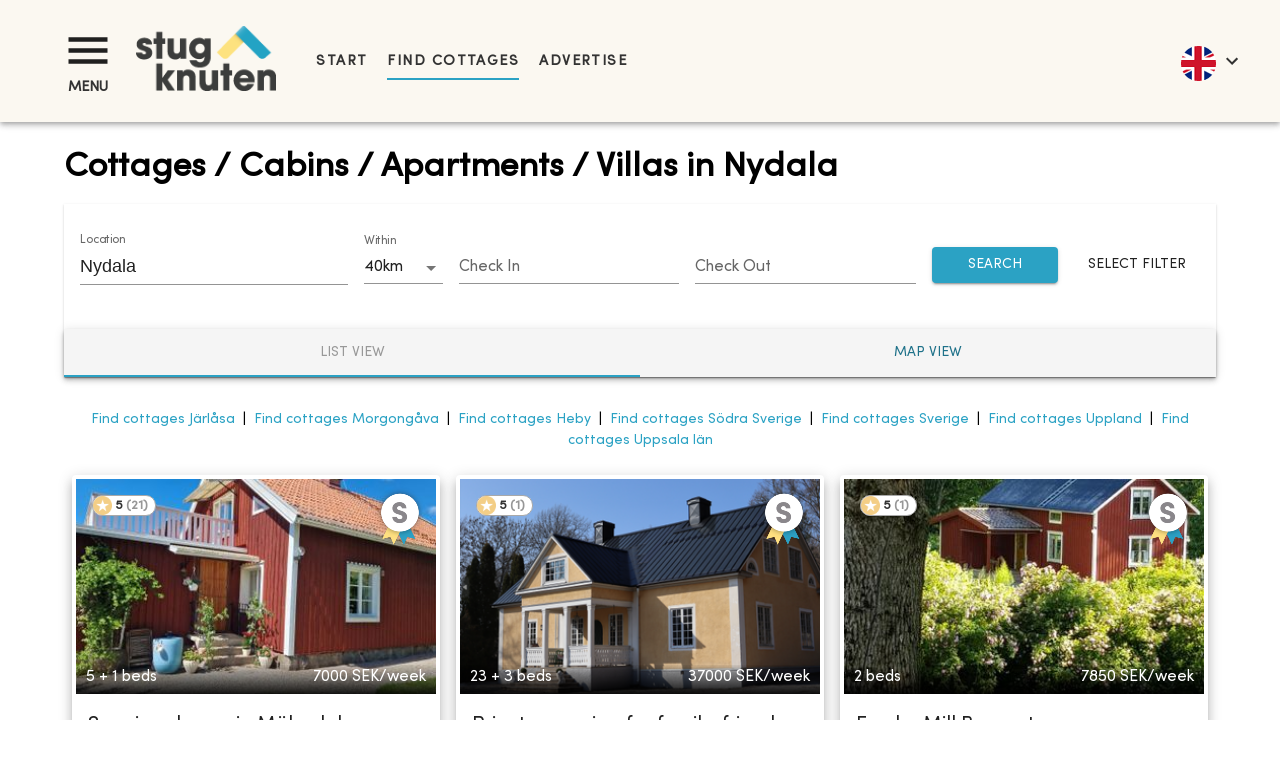

--- FILE ---
content_type: text/html; charset=utf-8
request_url: https://www.stugknuten.com/en/vacation-rentals/nydala
body_size: 36025
content:
<!DOCTYPE html><html lang="en"><head><meta charSet="utf-8"/><meta name="viewport" content="minimum-scale=1, initial-scale=1, width=device-width, shrink-to-fit=no"/><title>Cottages Nydala, Sweden. Cabins for rent in Nydala</title><meta name="description" content="Vacation rentals in Nydala, Sweden. Cottages / Cabins / Apartments / Villas for rent in Sweden. Holiday in Sweden."/><meta name="keywords" content="cottage, cottages, holiday home, rent, let, apartment, vacation rentals, vacation, Sweden, Schweden, Gothenburg, Stockholm, Gotland, tourism, ads, uppsala, kalmar, kronoberg, blekinge, summer house, camping"/><meta property="og:type" content="website"/><meta property="fb:app_id" content="237159110065650"/><meta property="og:url" content="http://www.stugknuten.com/cottages?lang=en-gb&amp;cities=nydala"/><meta property="og:description" content="Vacation rentals in Nydala, Sweden. Cottages / Cabins / Apartments / Villas for rent in Sweden. Holiday in Sweden."/><meta property="og:title" content="Cottages Nydala, Sweden. Cabins for rent in Nydala"/><link rel="alternate" hrefLang="en-gb" href="https://www.stugknuten.com/en/vacation-rentals/nydala"/><link rel="alternate" hrefLang="sv" href="https://www.stugknuten.com/sv/hyra-stuga/nydala"/><link rel="alternate" hrefLang="da" href="https://www.stugknuten.com/da/lej-sommerhus/nydala"/><link rel="alternate" hrefLang="de" href="https://www.stugknuten.com/de/ferienhaus-mieten/nydala"/><link rel="alternate" hrefLang="nl" href="https://www.stugknuten.com/nl/huur-vakantiehuisje/nydala"/><link rel="alternate" hrefLang="no" href="https://www.stugknuten.com/no/leie-feriehus/nydala"/><link rel="preload" as="image" href="https://www.stugknuten.com/img/7481e540-3c43-11ef-a8c1-552bce44c48c.jpeg?max-w=355&amp;max-h=205&amp;fit=crop"/><link rel="preload" as="image" href="https://www.stugknuten.com/img/ae8ea5b0-77b7-11f0-8be2-99aeaebaed5f.png?max-w=355&amp;max-h=205&amp;fit=crop"/><link rel="preload" as="image" href="https://www.stugknuten.com/img/f6330680-f744-11ee-a8ba-0925a666fdc9.jpeg?max-w=355&amp;max-h=205&amp;fit=crop"/><link rel="preload" as="image" href="https://www.stugknuten.com/img/c31768d0-f1a2-11ec-8240-e750341871f7.jpeg?max-w=355&amp;max-h=205&amp;fit=crop"/><link rel="canonical" href="https://www.stugknuten.com/en/vacation-rentals/nydala"/><link rel="next" href="https://www.stugknuten.com/en/vacation-rentals/nydala?page=2"/><meta name="next-head-count" content="21"/><meta charSet="utf-8"/><meta name="format-detection" content="telephone=no"/><meta name="google" content="notranslate"/><link rel="apple-touch-icon" sizes="180x180" href="/static/favicons/apple-touch-icon.png"/><link rel="icon" type="image/png" sizes="32x32" href="/static/favicons/favicon-32x32.png"/><link rel="icon" type="image/png" sizes="16x16" href="/static/favicons/favicon-16x16.png"/><link rel="manifest" href="/static/favicons/site.webmanifest"/><link rel="mask-icon" href="/static/favicons/safari-pinned-tab.svg" color="#5bbad5"/><link rel="shortcut icon" href="/static/favicons/favicon.ico"/><link rel="preconnect" href="https://www.googletagmanager.com"/><link rel="preconnect" href="https://d29l98y0pmei9d.cloudfront.net"/><link rel="preload" href="/fonts/SofiaProRegular.woff2" as="font" type="font/woff2" crossorigin="anonymous"/><meta name="msapplication-TileColor" content="#da532c"/><meta name="msapplication-config" content="/static/favicons/browserconfig.xml"/><meta name="theme-color" content="#ffffff"/><script>
                  (function(w,d,s,l,i){w[l]=w[l]||[];w[l].push({'gtm.start':
                  new Date().getTime(),event:'gtm.js'});var f=d.getElementsByTagName(s)[0],
                  j=d.createElement(s),dl=l!='dataLayer'?'&l='+l:'';j.async=true;j.src=
                  'https://www.googletagmanager.com/gtm.js?id='+i+dl;f.parentNode.insertBefore(j,f);
                  })(window,document,'script','dataLayer','GTM-PG8DTQZ');
                </script><script async="" data-cfasync="false" src="https://d29l98y0pmei9d.cloudfront.net/js/widget.min.js?k=Y2xpZW50SWQ9NDM5Jmhvc3ROYW1lPXN0dWdrbnV0ZW4uc3VwcG9ydGhlcm8uaW8="></script><style>
            @font-face {
              font-family: 'Sofia Pro';
              font-style: normal;
              font-weight: normal;
              font-display: swap;
              src:
                url('/fonts/SofiaProRegular.woff2') format('woff2'),
                url('/fonts/SofiaProRegular.woff') format('woff');
              unicode-range: U+0000-00FF, U+0131, U+0152-0153, U+02BB-02BC, U+02C6, U+02DA,
                U+02DC, U+2000-206F, U+2074, U+20AC, U+2122, U+2191, U+2193, U+2212,
                U+2215, U+FEFF, U+FFFD;
            }
          </style><script type="application/ld+json">
            {
              "@context": "https://schema.org",
              "@type": "WebSite",
              "url": "https://www.stugknuten.com",
              "potentialAction": {
                "@type": "SearchAction",
                "target": "https://www.stugknuten.com/en/search?cities={search_term_string}",
                "query-input": "required name=search_term_string"
              }
            }
          </script><link rel="preload" href="/_next/static/css/84c5ef791027ebf9.css" as="style"/><link rel="stylesheet" href="/_next/static/css/84c5ef791027ebf9.css" data-n-g=""/><noscript data-n-css=""></noscript><script defer="" nomodule="" src="/_next/static/chunks/polyfills-42372ed130431b0a.js"></script><script src="/_next/static/chunks/webpack-8fa6cb29e854b8a4.js" defer=""></script><script src="/_next/static/chunks/framework-8966091252992633.js" defer=""></script><script src="/_next/static/chunks/main-17771e6c51140531.js" defer=""></script><script src="/_next/static/chunks/pages/_app-6ff02dc35613b56c.js" defer=""></script><script src="/_next/static/chunks/4682-b48fbf81105177d1.js" defer=""></script><script src="/_next/static/chunks/4759-fe3a5045da8d5a9f.js" defer=""></script><script src="/_next/static/chunks/9631-1e56ac61c0f905bb.js" defer=""></script><script src="/_next/static/chunks/203-85dac49188749bf4.js" defer=""></script><script src="/_next/static/chunks/2279-867d54d5f567b8fc.js" defer=""></script><script src="/_next/static/chunks/4860-abbc81afc4463652.js" defer=""></script><script src="/_next/static/chunks/2367-e205eff8793b2640.js" defer=""></script><script src="/_next/static/chunks/28-422e387db9741534.js" defer=""></script><script src="/_next/static/chunks/4081-d99aed77d546a78a.js" defer=""></script><script src="/_next/static/chunks/2912-20e13a3c7f5562df.js" defer=""></script><script src="/_next/static/chunks/8514-8cec94968526d507.js" defer=""></script><script src="/_next/static/chunks/2743-7121e2f3edb91b55.js" defer=""></script><script src="/_next/static/chunks/4143-04e379049e339c20.js" defer=""></script><script src="/_next/static/chunks/pages/cottages-452d6b720b031e72.js" defer=""></script><script src="/_next/static/fvRou7P_ze-4cNUhgvhBd/_buildManifest.js" defer=""></script><script src="/_next/static/fvRou7P_ze-4cNUhgvhBd/_ssgManifest.js" defer=""></script><style data-emotion="css-global 0"></style><style data-emotion="css-global 1prfaxn">@-webkit-keyframes mui-auto-fill{from{display:block;}}@keyframes mui-auto-fill{from{display:block;}}@-webkit-keyframes mui-auto-fill-cancel{from{display:block;}}@keyframes mui-auto-fill-cancel{from{display:block;}}</style><style data-emotion="css 1022958 i9gxme 16dugvg 1wg8dvg ywfyo0 1nskqtz rgzfm3 6flbmm 1fxitu9 swbpfy nceg6e y1unbh p755az 1l1167e zns2ty vubbuv n9w3eh 1v597a1 k008qs kzfr2u 1vj0xtg 1bge839 1w8s6so 1d3bbye 1ydavyn mxz1pd 834p59 1mp1l7t nco7s3 10vhb4s 1s4txs7 isbt42 12c8vsx yaylep efi8hn f7t77y 8k69vs yrsrut 1kj0llg l09j4w mxlkbn edpqz1 1k33q06 imt96s tzsjye 17ekj37 1d4t2r3 1k3x8v3 1utq5rl ogeyhd 1otkk5r 1dc5096 oi0uf8 13nsxr6 1kcn1pk 1fs57pt 1s3o13r hofhj1 1ll9h16 lb8cra pfyagw jr6xz8 z11cnk 1l5pcgi orq8zk 1anid1y 1eue0fg 1lboz5 a64jy0 xi606m 1qvqan8 6ubitm 1xngnrn ch9hwy 1q7bjoe 1ym474r 1w2bfo1 o88571 7bnyrs kwzgj0 uwakjm 1snldai 3pboy4 1ing7q5 1tbz72j 1np8gpq 1x3oo6n kl1xo3 nhb8h9 1pl8oc3 lrb33l 93i3ce pa1fou q7nzt2 1d35ayj i6s8oy 1092kja jtssgl 1fj8ms2 1p57h96 1t8bauf f9v933 10iahqc o0z4h2">.css-1022958{box-sizing:border-box;margin:0;-webkit-flex-direction:row;-ms-flex-direction:row;flex-direction:row;-webkit-flex-basis:50%;-ms-flex-preferred-size:50%;flex-basis:50%;-webkit-box-flex:0;-webkit-flex-grow:0;-ms-flex-positive:0;flex-grow:0;max-width:50%;}@media (min-width:600px){.css-1022958{-webkit-flex-basis:25%;-ms-flex-preferred-size:25%;flex-basis:25%;-webkit-box-flex:0;-webkit-flex-grow:0;-ms-flex-positive:0;flex-grow:0;max-width:25%;}}@media (min-width:960px){.css-1022958{-webkit-flex-basis:25%;-ms-flex-preferred-size:25%;flex-basis:25%;-webkit-box-flex:0;-webkit-flex-grow:0;-ms-flex-positive:0;flex-grow:0;max-width:25%;}}@media (min-width:1280px){.css-1022958{-webkit-flex-basis:25%;-ms-flex-preferred-size:25%;flex-basis:25%;-webkit-box-flex:0;-webkit-flex-grow:0;-ms-flex-positive:0;flex-grow:0;max-width:25%;}}@media (min-width:1536px){.css-1022958{-webkit-flex-basis:25%;-ms-flex-preferred-size:25%;flex-basis:25%;-webkit-box-flex:0;-webkit-flex-grow:0;-ms-flex-positive:0;flex-grow:0;max-width:25%;}}.css-i9gxme{-webkit-box-flex:1;-webkit-flex-grow:1;-ms-flex-positive:1;flex-grow:1;}.css-16dugvg{background-color:#fff;color:rgba(0, 0, 0, 0.87);-webkit-transition:box-shadow 300ms cubic-bezier(0.4, 0, 0.2, 1) 0ms;transition:box-shadow 300ms cubic-bezier(0.4, 0, 0.2, 1) 0ms;box-shadow:0px 2px 4px -1px rgba(0,0,0,0.2),0px 4px 5px 0px rgba(0,0,0,0.14),0px 1px 10px 0px rgba(0,0,0,0.12);display:-webkit-box;display:-webkit-flex;display:-ms-flexbox;display:flex;-webkit-flex-direction:column;-ms-flex-direction:column;flex-direction:column;width:100%;box-sizing:border-box;-webkit-flex-shrink:0;-ms-flex-negative:0;flex-shrink:0;position:static;background-color:#2BA2C4;color:#fff;padding-top:24px;padding-bottom:24px;padding-left:32px;padding-right:0px;}@media (max-width:1279.95px){.css-16dugvg{padding-top:8px;padding-bottom:8px;padding-left:8px;}}@media (max-width:599.95px){.css-16dugvg{padding-top:4px;padding-bottom:4px;}}.css-1wg8dvg{position:relative;display:-webkit-box;display:-webkit-flex;display:-ms-flexbox;display:flex;-webkit-align-items:center;-webkit-box-align:center;-ms-flex-align:center;align-items:center;padding-left:16px;padding-right:16px;min-height:56px;position:relative;}@media (min-width:600px){.css-1wg8dvg{padding-left:24px;padding-right:24px;}}@media (min-width:0px){@media (orientation: landscape){.css-1wg8dvg{min-height:48px;}}}@media (min-width:600px){.css-1wg8dvg{min-height:64px;}}@media (max-width:1279.95px){.css-1wg8dvg{padding-left:0;padding-right:0;}}.css-ywfyo0{width:100%;display:-webkit-box;display:-webkit-flex;display:-ms-flexbox;display:flex;-webkit-align-items:center;-webkit-box-align:center;-ms-flex-align:center;align-items:center;}.css-1nskqtz{color:#333;}.css-1nskqtz button{padding:0;}@media (max-width:1279.95px){.css-1nskqtz button{padding-bottom:0;}}.css-1nskqtz div{text-align:center;text-transform:uppercase;font-weight:bold;font-size:0.9rem;}@media (max-width:599.95px){.css-1nskqtz div{font-size:0.8rem;}}.css-1nskqtz svg{font-size:3.3rem;}@media (max-width:599.95px){.css-1nskqtz svg{font-size:2.8rem;}}.css-rgzfm3{display:-webkit-inline-box;display:-webkit-inline-flex;display:-ms-inline-flexbox;display:inline-flex;-webkit-align-items:center;-webkit-box-align:center;-ms-flex-align:center;align-items:center;-webkit-box-pack:center;-ms-flex-pack:center;-webkit-justify-content:center;justify-content:center;position:relative;box-sizing:border-box;-webkit-tap-highlight-color:transparent;background-color:transparent;outline:0;border:0;margin:0;border-radius:0;padding:0;cursor:pointer;-webkit-user-select:none;-moz-user-select:none;-ms-user-select:none;user-select:none;vertical-align:middle;-moz-appearance:none;-webkit-appearance:none;-webkit-text-decoration:none;text-decoration:none;color:inherit;font-family:Sofia Pro;font-weight:500;font-size:0.875rem;line-height:1.75;text-transform:uppercase;min-width:64px;padding:6px 8px;border-radius:4px;-webkit-transition:background-color 250ms cubic-bezier(0.4, 0, 0.2, 1) 0ms,box-shadow 250ms cubic-bezier(0.4, 0, 0.2, 1) 0ms,border-color 250ms cubic-bezier(0.4, 0, 0.2, 1) 0ms,color 250ms cubic-bezier(0.4, 0, 0.2, 1) 0ms;transition:background-color 250ms cubic-bezier(0.4, 0, 0.2, 1) 0ms,box-shadow 250ms cubic-bezier(0.4, 0, 0.2, 1) 0ms,border-color 250ms cubic-bezier(0.4, 0, 0.2, 1) 0ms,color 250ms cubic-bezier(0.4, 0, 0.2, 1) 0ms;color:#2BA2C4;color:rgba(0, 0, 0, 0.87);}.css-rgzfm3::-moz-focus-inner{border-style:none;}.css-rgzfm3.Mui-disabled{pointer-events:none;cursor:default;}@media print{.css-rgzfm3{-webkit-print-color-adjust:exact;color-adjust:exact;}}.css-rgzfm3:hover{-webkit-text-decoration:none;text-decoration:none;background-color:rgba(43, 162, 196, 0.04);}@media (hover: none){.css-rgzfm3:hover{background-color:transparent;}}.css-rgzfm3.Mui-disabled{color:rgba(0, 0, 0, 0.26);}.css-6flbmm{-webkit-user-select:none;-moz-user-select:none;-ms-user-select:none;user-select:none;width:1em;height:1em;display:inline-block;fill:currentColor;-webkit-flex-shrink:0;-ms-flex-negative:0;flex-shrink:0;-webkit-transition:fill 200ms cubic-bezier(0.4, 0, 0.2, 1) 0ms;transition:fill 200ms cubic-bezier(0.4, 0, 0.2, 1) 0ms;font-size:2.1875rem;}.css-1fxitu9{margin:0;font-family:Sofia Pro;font-weight:400;font-size:1rem;line-height:1.5;}.css-swbpfy{-webkit-flex:1;-ms-flex:1;flex:1;display:-webkit-box;display:-webkit-flex;display:-ms-flexbox;display:flex;-webkit-align-items:center;-webkit-box-align:center;-ms-flex-align:center;align-items:center;}@media (min-width: 3000px){.css-swbpfy{-webkit-flex:0 0 auto;-ms-flex:0 0 auto;flex:0 0 auto;position:absolute;left:50%;-webkit-transform:translateX(-50%);-moz-transform:translateX(-50%);-ms-transform:translateX(-50%);transform:translateX(-50%);max-width:3000px;width:auto;}}.css-nceg6e{-webkit-box-flex:1;-webkit-flex-grow:1;-ms-flex-positive:1;flex-grow:1;margin-right:16px;}@media (max-width:1279.95px){.css-nceg6e{-webkit-box-flex:2.2;-webkit-flex-grow:2.2;-ms-flex-positive:2.2;flex-grow:2.2;padding-top:5px;}}.css-nceg6e img{padding-left:16px;max-width:140.26px!important;max-height:65px!important;}@media (max-width:1279.95px){.css-nceg6e img{max-width:135px!important;max-height:62px!important;padding-left:8px;}}@media (max-width:959.95px){.css-nceg6e img{max-width:115px!important;max-height:52px!important;}}@media (min-width: 3000px){.css-nceg6e{-webkit-box-flex:0;-webkit-flex-grow:0;-ms-flex-positive:0;flex-grow:0;}}.css-y1unbh{-webkit-box-flex:30;-webkit-flex-grow:30;-ms-flex-positive:30;flex-grow:30;margin-left:24px;display:-webkit-box;display:-webkit-flex;display:-ms-flexbox;display:flex;-webkit-align-items:center;-webkit-box-align:center;-ms-flex-align:center;align-items:center;-webkit-box-flex-wrap:nowrap;-webkit-flex-wrap:nowrap;-ms-flex-wrap:nowrap;flex-wrap:nowrap;white-space:nowrap;}.css-y1unbh span.MuiTypography-root{margin-right:20px;white-space:nowrap;}.css-y1unbh a,.css-y1unbh [role="link"]{-webkit-text-decoration:none;text-decoration:none;color:#333;font-size:0.9rem;padding:10px 0px;font-weight:bold;letter-spacing:0.1em;text-transform:uppercase;white-space:nowrap;-webkit-flex-shrink:0;-ms-flex-negative:0;flex-shrink:0;}.css-y1unbh a.active-link,.css-y1unbh [role="link"].active-link{border-bottom:2px solid #2BA2C4;}@media (max-width:959.95px){.css-y1unbh{display:none;}}@media (min-width: 3000px){.css-y1unbh{-webkit-box-flex:0;-webkit-flex-grow:0;-ms-flex-positive:0;flex-grow:0;}}.css-p755az{color:#333;text-align:right;-webkit-box-flex:1;-webkit-flex-grow:1;-ms-flex-positive:1;flex-grow:1;font-size:2.5rem;}@media (max-width:1279.95px){.css-p755az{-webkit-box-flex:4;-webkit-flex-grow:4;-ms-flex-positive:4;flex-grow:4;}}@media (min-width: 3000px){.css-p755az{-webkit-box-flex:0;-webkit-flex-grow:0;-ms-flex-positive:0;flex-grow:0;margin-left:auto;}}.css-1l1167e{display:-webkit-inline-box;display:-webkit-inline-flex;display:-ms-inline-flexbox;display:inline-flex;-webkit-align-items:center;-webkit-box-align:center;-ms-flex-align:center;align-items:center;-webkit-box-pack:center;-ms-flex-pack:center;-webkit-justify-content:center;justify-content:center;position:relative;box-sizing:border-box;-webkit-tap-highlight-color:transparent;background-color:transparent;outline:0;border:0;margin:0;border-radius:0;padding:0;cursor:pointer;-webkit-user-select:none;-moz-user-select:none;-ms-user-select:none;user-select:none;vertical-align:middle;-moz-appearance:none;-webkit-appearance:none;-webkit-text-decoration:none;text-decoration:none;color:inherit;text-align:center;-webkit-flex:0 0 auto;-ms-flex:0 0 auto;flex:0 0 auto;font-size:1.5rem;padding:8px;border-radius:50%;overflow:visible;color:rgba(0, 0, 0, 0.54);-webkit-transition:background-color 150ms cubic-bezier(0.4, 0, 0.2, 1) 0ms;transition:background-color 150ms cubic-bezier(0.4, 0, 0.2, 1) 0ms;color:inherit;padding:12px;font-size:1.75rem;}.css-1l1167e::-moz-focus-inner{border-style:none;}.css-1l1167e.Mui-disabled{pointer-events:none;cursor:default;}@media print{.css-1l1167e{-webkit-print-color-adjust:exact;color-adjust:exact;}}.css-1l1167e:hover{background-color:rgba(0, 0, 0, 0.04);}@media (hover: none){.css-1l1167e:hover{background-color:transparent;}}.css-1l1167e.Mui-disabled{background-color:transparent;color:rgba(0, 0, 0, 0.26);}.css-zns2ty{margin:5px 4px 0px 8px;}.css-zns2ty div{border-radius:30px;width:35px;height:35px;}.css-zns2ty div img{border-radius:inherit;}.css-vubbuv{-webkit-user-select:none;-moz-user-select:none;-ms-user-select:none;user-select:none;width:1em;height:1em;display:inline-block;fill:currentColor;-webkit-flex-shrink:0;-ms-flex-negative:0;flex-shrink:0;-webkit-transition:fill 200ms cubic-bezier(0.4, 0, 0.2, 1) 0ms;transition:fill 200ms cubic-bezier(0.4, 0, 0.2, 1) 0ms;font-size:1.5rem;}.css-n9w3eh{padding:16px;padding-bottom:48px;box-shadow:0px 3px 3px -2px rgba(0,0,0,0.2),0px 3px 4px 0px rgba(0,0,0,0.14),0px 1px 8px 0px rgba(0,0,0,0.12);position:absolute;z-index:1300;left:0;right:0;padding-left:56px;padding-right:56px;}@media (max-width:1279.95px){.css-n9w3eh{padding-left:8px;padding-right:8px;}}.css-n9w3eh.hidden{display:none;}.css-1v597a1{max-height:calc(95vh - 120px);overflow-y:auto;}.css-k008qs{display:-webkit-box;display:-webkit-flex;display:-ms-flexbox;display:flex;}.css-kzfr2u{-webkit-flex:2;-ms-flex:2;flex:2;}.css-1vj0xtg{margin:0;font-weight:bold;font-family:Sofia Pro;font-size:1.5rem;line-height:1.334;}.css-1bge839{-webkit-flex:1;-ms-flex:1;flex:1;text-align:right;}.css-1w8s6so{display:-webkit-inline-box;display:-webkit-inline-flex;display:-ms-inline-flexbox;display:inline-flex;-webkit-align-items:center;-webkit-box-align:center;-ms-flex-align:center;align-items:center;-webkit-box-pack:center;-ms-flex-pack:center;-webkit-justify-content:center;justify-content:center;position:relative;box-sizing:border-box;-webkit-tap-highlight-color:transparent;background-color:transparent;outline:0;border:0;margin:0;border-radius:0;padding:0;cursor:pointer;-webkit-user-select:none;-moz-user-select:none;-ms-user-select:none;user-select:none;vertical-align:middle;-moz-appearance:none;-webkit-appearance:none;-webkit-text-decoration:none;text-decoration:none;color:inherit;text-align:center;-webkit-flex:0 0 auto;-ms-flex:0 0 auto;flex:0 0 auto;font-size:1.5rem;padding:8px;border-radius:50%;overflow:visible;color:rgba(0, 0, 0, 0.54);-webkit-transition:background-color 150ms cubic-bezier(0.4, 0, 0.2, 1) 0ms;transition:background-color 150ms cubic-bezier(0.4, 0, 0.2, 1) 0ms;padding:12px;font-size:1.75rem;}.css-1w8s6so::-moz-focus-inner{border-style:none;}.css-1w8s6so.Mui-disabled{pointer-events:none;cursor:default;}@media print{.css-1w8s6so{-webkit-print-color-adjust:exact;color-adjust:exact;}}.css-1w8s6so:hover{background-color:rgba(0, 0, 0, 0.04);}@media (hover: none){.css-1w8s6so:hover{background-color:transparent;}}.css-1w8s6so.Mui-disabled{background-color:transparent;color:rgba(0, 0, 0, 0.26);}.css-1d3bbye{box-sizing:border-box;display:-webkit-box;display:-webkit-flex;display:-ms-flexbox;display:flex;-webkit-box-flex-wrap:wrap;-webkit-flex-wrap:wrap;-ms-flex-wrap:wrap;flex-wrap:wrap;width:100%;-webkit-flex-direction:row;-ms-flex-direction:row;flex-direction:row;}.css-1ydavyn{list-style:none;padding-left:10px;margin-bottom:10px;}.css-mxz1pd{margin:150px auto;margin-top:2%;margin-bottom:2%;padding-left:64px;padding-right:64px;min-height:59vh;max-width:1800px;}@media (max-width:1279.95px){.css-mxz1pd{padding-left:16px;padding-right:16px;}}@media (max-width:599.95px){.css-mxz1pd{margin-top:4%;}}.css-834p59{box-sizing:border-box;display:-webkit-box;display:-webkit-flex;display:-ms-flexbox;display:flex;-webkit-box-flex-wrap:wrap;-webkit-flex-wrap:wrap;-ms-flex-wrap:wrap;flex-wrap:wrap;width:100%;-webkit-flex-direction:row;-ms-flex-direction:row;flex-direction:row;margin-top:-16px;width:calc(100% + 16px);margin-left:-16px;-webkit-box-pack:center;-ms-flex-pack:center;-webkit-justify-content:center;justify-content:center;}.css-834p59>.MuiGrid-item{padding-top:16px;}.css-834p59>.MuiGrid-item{padding-left:16px;}.css-1mp1l7t{box-sizing:border-box;margin:0;-webkit-flex-direction:row;-ms-flex-direction:row;flex-direction:row;-webkit-flex-basis:100%;-ms-flex-preferred-size:100%;flex-basis:100%;-webkit-box-flex:0;-webkit-flex-grow:0;-ms-flex-positive:0;flex-grow:0;max-width:100%;}@media (min-width:600px){.css-1mp1l7t{-webkit-flex-basis:100%;-ms-flex-preferred-size:100%;flex-basis:100%;-webkit-box-flex:0;-webkit-flex-grow:0;-ms-flex-positive:0;flex-grow:0;max-width:100%;}}@media (min-width:960px){.css-1mp1l7t{-webkit-flex-basis:100%;-ms-flex-preferred-size:100%;flex-basis:100%;-webkit-box-flex:0;-webkit-flex-grow:0;-ms-flex-positive:0;flex-grow:0;max-width:100%;}}@media (min-width:1280px){.css-1mp1l7t{-webkit-flex-basis:100%;-ms-flex-preferred-size:100%;flex-basis:100%;-webkit-box-flex:0;-webkit-flex-grow:0;-ms-flex-positive:0;flex-grow:0;max-width:100%;}}@media (min-width:1536px){.css-1mp1l7t{-webkit-flex-basis:100%;-ms-flex-preferred-size:100%;flex-basis:100%;-webkit-box-flex:0;-webkit-flex-grow:0;-ms-flex-positive:0;flex-grow:0;max-width:100%;}}.css-nco7s3{margin:0;font-weight:bold;font-family:Sofia Pro;font-size:2.125rem;line-height:1.235;}@media (max-width:959.95px){.css-nco7s3{font-size:1.8rem;}}.css-10vhb4s{background-color:#fff;color:rgba(0, 0, 0, 0.87);-webkit-transition:box-shadow 300ms cubic-bezier(0.4, 0, 0.2, 1) 0ms;transition:box-shadow 300ms cubic-bezier(0.4, 0, 0.2, 1) 0ms;box-shadow:0px 2px 1px -1px rgba(0,0,0,0.2),0px 1px 1px 0px rgba(0,0,0,0.14),0px 1px 3px 0px rgba(0,0,0,0.12);}.css-1s4txs7{padding:24px 16px;}.css-isbt42{box-sizing:border-box;display:-webkit-box;display:-webkit-flex;display:-ms-flexbox;display:flex;-webkit-box-flex-wrap:wrap;-webkit-flex-wrap:wrap;-ms-flex-wrap:wrap;flex-wrap:wrap;width:100%;-webkit-flex-direction:row;-ms-flex-direction:row;flex-direction:row;margin-top:-16px;width:calc(100% + 16px);margin-left:-16px;}.css-isbt42>.MuiGrid-item{padding-top:16px;}.css-isbt42>.MuiGrid-item{padding-left:16px;}.css-12c8vsx{box-sizing:border-box;margin:0;-webkit-flex-direction:row;-ms-flex-direction:row;flex-direction:row;-webkit-flex-basis:66.666667%;-ms-flex-preferred-size:66.666667%;flex-basis:66.666667%;-webkit-box-flex:0;-webkit-flex-grow:0;-ms-flex-positive:0;flex-grow:0;max-width:66.666667%;}@media (min-width:600px){.css-12c8vsx{-webkit-flex-basis:66.666667%;-ms-flex-preferred-size:66.666667%;flex-basis:66.666667%;-webkit-box-flex:0;-webkit-flex-grow:0;-ms-flex-positive:0;flex-grow:0;max-width:66.666667%;}}@media (min-width:960px){.css-12c8vsx{-webkit-flex-basis:41.666667%;-ms-flex-preferred-size:41.666667%;flex-basis:41.666667%;-webkit-box-flex:0;-webkit-flex-grow:0;-ms-flex-positive:0;flex-grow:0;max-width:41.666667%;}}@media (min-width:1280px){.css-12c8vsx{-webkit-flex-basis:25%;-ms-flex-preferred-size:25%;flex-basis:25%;-webkit-box-flex:0;-webkit-flex-grow:0;-ms-flex-positive:0;flex-grow:0;max-width:25%;}}@media (min-width:1536px){.css-12c8vsx{-webkit-flex-basis:25%;-ms-flex-preferred-size:25%;flex-basis:25%;-webkit-box-flex:0;-webkit-flex-grow:0;-ms-flex-positive:0;flex-grow:0;max-width:25%;}}.css-yaylep{display:-webkit-box;display:-webkit-flex;display:-ms-flexbox;display:flex;}.css-yaylep .mui-autocomplete-container{-webkit-flex:1;-ms-flex:1;flex:1;}.css-yaylep .mui-autocomplete-fullscreen-container{position:fixed;top:0;left:0;bottom:0;width:100%;height:auto;background-color:white;display:-webkit-box;display:-webkit-flex;display:-ms-flexbox;display:flex;z-index:10;overflow:hidden;overflow-y:hidden;touch-action:none;}.css-efi8hn{-webkit-flex:15;-ms-flex:15;flex:15;}.css-f7t77y.Mui-focused .MuiAutocomplete-clearIndicator{visibility:visible;}@media (pointer: fine){.css-f7t77y:hover .MuiAutocomplete-clearIndicator{visibility:visible;}}.css-f7t77y .MuiAutocomplete-tag{margin:3px;max-width:calc(100% - 6px);}.MuiAutocomplete-hasPopupIcon.css-f7t77y .MuiAutocomplete-inputRoot,.MuiAutocomplete-hasClearIcon.css-f7t77y .MuiAutocomplete-inputRoot{padding-right:30px;}.MuiAutocomplete-hasPopupIcon.MuiAutocomplete-hasClearIcon.css-f7t77y .MuiAutocomplete-inputRoot{padding-right:56px;}.css-f7t77y .MuiAutocomplete-inputRoot .MuiAutocomplete-input{width:0;min-width:30px;}.css-f7t77y .MuiInput-root{padding-bottom:1px;}.css-f7t77y .MuiInput-root .MuiInput-input{padding:4px 4px 4px 0px;}.css-f7t77y .MuiInput-root.MuiInputBase-sizeSmall .MuiInput-input{padding:2px 4px 3px 0;}.css-f7t77y .MuiOutlinedInput-root{padding:9px;}.MuiAutocomplete-hasPopupIcon.css-f7t77y .MuiOutlinedInput-root,.MuiAutocomplete-hasClearIcon.css-f7t77y .MuiOutlinedInput-root{padding-right:39px;}.MuiAutocomplete-hasPopupIcon.MuiAutocomplete-hasClearIcon.css-f7t77y .MuiOutlinedInput-root{padding-right:65px;}.css-f7t77y .MuiOutlinedInput-root .MuiAutocomplete-input{padding:7.5px 4px 7.5px 5px;}.css-f7t77y .MuiOutlinedInput-root .MuiAutocomplete-endAdornment{right:9px;}.css-f7t77y .MuiOutlinedInput-root.MuiInputBase-sizeSmall{padding-top:6px;padding-bottom:6px;padding-left:6px;}.css-f7t77y .MuiOutlinedInput-root.MuiInputBase-sizeSmall .MuiAutocomplete-input{padding:2.5px 4px 2.5px 8px;}.css-f7t77y .MuiFilledInput-root{padding-top:19px;padding-left:8px;}.MuiAutocomplete-hasPopupIcon.css-f7t77y .MuiFilledInput-root,.MuiAutocomplete-hasClearIcon.css-f7t77y .MuiFilledInput-root{padding-right:39px;}.MuiAutocomplete-hasPopupIcon.MuiAutocomplete-hasClearIcon.css-f7t77y .MuiFilledInput-root{padding-right:65px;}.css-f7t77y .MuiFilledInput-root .MuiFilledInput-input{padding:7px 4px;}.css-f7t77y .MuiFilledInput-root .MuiAutocomplete-endAdornment{right:9px;}.css-f7t77y .MuiFilledInput-root.MuiInputBase-sizeSmall{padding-bottom:1px;}.css-f7t77y .MuiFilledInput-root.MuiInputBase-sizeSmall .MuiFilledInput-input{padding:2.5px 4px;}.css-f7t77y .MuiInputBase-hiddenLabel{padding-top:8px;}.css-f7t77y .MuiFilledInput-root.MuiInputBase-hiddenLabel{padding-top:0;padding-bottom:0;}.css-f7t77y .MuiFilledInput-root.MuiInputBase-hiddenLabel .MuiAutocomplete-input{padding-top:16px;padding-bottom:17px;}.css-f7t77y .MuiFilledInput-root.MuiInputBase-hiddenLabel.MuiInputBase-sizeSmall .MuiAutocomplete-input{padding-top:8px;padding-bottom:9px;}.css-f7t77y .MuiAutocomplete-input{-webkit-box-flex:1;-webkit-flex-grow:1;-ms-flex-positive:1;flex-grow:1;text-overflow:ellipsis;opacity:0;}.css-f7t77y .MuiAutocomplete-input{opacity:1;}.css-8k69vs{display:-webkit-inline-box;display:-webkit-inline-flex;display:-ms-inline-flexbox;display:inline-flex;-webkit-flex-direction:column;-ms-flex-direction:column;flex-direction:column;position:relative;min-width:0;padding:0;margin:0;border:0;vertical-align:top;width:100%;font-family:Sofia Pro;margin-top:5px;margin-bottom:4px;}.css-yrsrut{color:rgba(0, 0, 0, 0.6);font-family:Sofia Pro;font-weight:400;font-size:1rem;line-height:1.4375em;padding:0;position:relative;display:block;transform-origin:top left;white-space:nowrap;overflow:hidden;text-overflow:ellipsis;max-width:133%;position:absolute;left:0;top:0;-webkit-transform:translate(0, -1.5px) scale(0.75);-moz-transform:translate(0, -1.5px) scale(0.75);-ms-transform:translate(0, -1.5px) scale(0.75);transform:translate(0, -1.5px) scale(0.75);-webkit-transition:color 200ms cubic-bezier(0.0, 0, 0.2, 1) 0ms,-webkit-transform 200ms cubic-bezier(0.0, 0, 0.2, 1) 0ms,max-width 200ms cubic-bezier(0.0, 0, 0.2, 1) 0ms;transition:color 200ms cubic-bezier(0.0, 0, 0.2, 1) 0ms,transform 200ms cubic-bezier(0.0, 0, 0.2, 1) 0ms,max-width 200ms cubic-bezier(0.0, 0, 0.2, 1) 0ms;}.css-yrsrut.Mui-focused{color:#2BA2C4;}.css-yrsrut.Mui-disabled{color:rgba(0, 0, 0, 0.38);}.css-yrsrut.Mui-error{color:#d32f2f;}.css-1kj0llg{font-family:Sofia Pro;font-weight:400;font-size:1rem;line-height:1.4375em;color:rgba(0, 0, 0, 0.87);box-sizing:border-box;position:relative;cursor:text;display:-webkit-inline-box;display:-webkit-inline-flex;display:-ms-inline-flexbox;display:inline-flex;-webkit-align-items:center;-webkit-box-align:center;-ms-flex-align:center;align-items:center;width:100%;font-family:Sofia Pro!important;position:relative;line-height:28px;font-size:1.1rem;}.css-1kj0llg.Mui-disabled{color:rgba(0, 0, 0, 0.38);cursor:default;}label+.css-1kj0llg{margin-top:16px;}.css-1kj0llg::after{border-bottom:2px solid #2BA2C4;left:0;bottom:0;content:"";position:absolute;right:0;-webkit-transform:scaleX(0);-moz-transform:scaleX(0);-ms-transform:scaleX(0);transform:scaleX(0);-webkit-transition:-webkit-transform 200ms cubic-bezier(0.0, 0, 0.2, 1) 0ms;transition:transform 200ms cubic-bezier(0.0, 0, 0.2, 1) 0ms;pointer-events:none;}.css-1kj0llg.Mui-focused:after{-webkit-transform:scaleX(1) translateX(0);-moz-transform:scaleX(1) translateX(0);-ms-transform:scaleX(1) translateX(0);transform:scaleX(1) translateX(0);}.css-1kj0llg.Mui-error::before,.css-1kj0llg.Mui-error::after{border-bottom-color:#d32f2f;}.css-1kj0llg::before{border-bottom:1px solid rgba(0, 0, 0, 0.42);left:0;bottom:0;content:"\00a0";position:absolute;right:0;-webkit-transition:border-bottom-color 200ms cubic-bezier(0.4, 0, 0.2, 1) 0ms;transition:border-bottom-color 200ms cubic-bezier(0.4, 0, 0.2, 1) 0ms;pointer-events:none;}.css-1kj0llg:hover:not(.Mui-disabled, .Mui-error):before{border-bottom:2px solid rgba(0, 0, 0, 0.87);}@media (hover: none){.css-1kj0llg:hover:not(.Mui-disabled, .Mui-error):before{border-bottom:1px solid rgba(0, 0, 0, 0.42);}}.css-1kj0llg.Mui-disabled:before{border-bottom-style:dotted;}.css-1kj0llg input{font-family:Arial!important;padding-bottom:5px!important;}.css-l09j4w{font:inherit;letter-spacing:inherit;color:currentColor;padding:4px 0 5px;border:0;box-sizing:content-box;background:none;height:1.4375em;margin:0;-webkit-tap-highlight-color:transparent;display:block;min-width:0;width:100%;-webkit-animation-name:mui-auto-fill-cancel;animation-name:mui-auto-fill-cancel;-webkit-animation-duration:10ms;animation-duration:10ms;font-family:Sofia Pro!important;font-weight:normal;}.css-l09j4w::-webkit-input-placeholder{color:currentColor;opacity:0.42;-webkit-transition:opacity 200ms cubic-bezier(0.4, 0, 0.2, 1) 0ms;transition:opacity 200ms cubic-bezier(0.4, 0, 0.2, 1) 0ms;}.css-l09j4w::-moz-placeholder{color:currentColor;opacity:0.42;-webkit-transition:opacity 200ms cubic-bezier(0.4, 0, 0.2, 1) 0ms;transition:opacity 200ms cubic-bezier(0.4, 0, 0.2, 1) 0ms;}.css-l09j4w:-ms-input-placeholder{color:currentColor;opacity:0.42;-webkit-transition:opacity 200ms cubic-bezier(0.4, 0, 0.2, 1) 0ms;transition:opacity 200ms cubic-bezier(0.4, 0, 0.2, 1) 0ms;}.css-l09j4w::-ms-input-placeholder{color:currentColor;opacity:0.42;-webkit-transition:opacity 200ms cubic-bezier(0.4, 0, 0.2, 1) 0ms;transition:opacity 200ms cubic-bezier(0.4, 0, 0.2, 1) 0ms;}.css-l09j4w:focus{outline:0;}.css-l09j4w:invalid{box-shadow:none;}.css-l09j4w::-webkit-search-decoration{-webkit-appearance:none;}label[data-shrink=false]+.MuiInputBase-formControl .css-l09j4w::-webkit-input-placeholder{opacity:0!important;}label[data-shrink=false]+.MuiInputBase-formControl .css-l09j4w::-moz-placeholder{opacity:0!important;}label[data-shrink=false]+.MuiInputBase-formControl .css-l09j4w:-ms-input-placeholder{opacity:0!important;}label[data-shrink=false]+.MuiInputBase-formControl .css-l09j4w::-ms-input-placeholder{opacity:0!important;}label[data-shrink=false]+.MuiInputBase-formControl .css-l09j4w:focus::-webkit-input-placeholder{opacity:0.42;}label[data-shrink=false]+.MuiInputBase-formControl .css-l09j4w:focus::-moz-placeholder{opacity:0.42;}label[data-shrink=false]+.MuiInputBase-formControl .css-l09j4w:focus:-ms-input-placeholder{opacity:0.42;}label[data-shrink=false]+.MuiInputBase-formControl .css-l09j4w:focus::-ms-input-placeholder{opacity:0.42;}.css-l09j4w.Mui-disabled{opacity:1;-webkit-text-fill-color:rgba(0, 0, 0, 0.38);}.css-l09j4w:-webkit-autofill{-webkit-animation-duration:5000s;animation-duration:5000s;-webkit-animation-name:mui-auto-fill;animation-name:mui-auto-fill;}.css-mxlkbn{position:absolute;right:0;top:50%;-webkit-transform:translate(0, -50%);-moz-transform:translate(0, -50%);-ms-transform:translate(0, -50%);transform:translate(0, -50%);}.css-edpqz1{display:-webkit-inline-box;display:-webkit-inline-flex;display:-ms-inline-flexbox;display:inline-flex;-webkit-align-items:center;-webkit-box-align:center;-ms-flex-align:center;align-items:center;-webkit-box-pack:center;-ms-flex-pack:center;-webkit-justify-content:center;justify-content:center;position:relative;box-sizing:border-box;-webkit-tap-highlight-color:transparent;background-color:transparent;outline:0;border:0;margin:0;border-radius:0;padding:0;cursor:pointer;-webkit-user-select:none;-moz-user-select:none;-ms-user-select:none;user-select:none;vertical-align:middle;-moz-appearance:none;-webkit-appearance:none;-webkit-text-decoration:none;text-decoration:none;color:inherit;text-align:center;-webkit-flex:0 0 auto;-ms-flex:0 0 auto;flex:0 0 auto;font-size:1.5rem;padding:8px;border-radius:50%;overflow:visible;color:rgba(0, 0, 0, 0.54);-webkit-transition:background-color 150ms cubic-bezier(0.4, 0, 0.2, 1) 0ms;transition:background-color 150ms cubic-bezier(0.4, 0, 0.2, 1) 0ms;margin-right:-2px;padding:4px;visibility:hidden;}.css-edpqz1::-moz-focus-inner{border-style:none;}.css-edpqz1.Mui-disabled{pointer-events:none;cursor:default;}@media print{.css-edpqz1{-webkit-print-color-adjust:exact;color-adjust:exact;}}.css-edpqz1:hover{background-color:rgba(0, 0, 0, 0.04);}@media (hover: none){.css-edpqz1:hover{background-color:transparent;}}.css-edpqz1.Mui-disabled{background-color:transparent;color:rgba(0, 0, 0, 0.26);}.css-1k33q06{-webkit-user-select:none;-moz-user-select:none;-ms-user-select:none;user-select:none;width:1em;height:1em;display:inline-block;fill:currentColor;-webkit-flex-shrink:0;-ms-flex-negative:0;flex-shrink:0;-webkit-transition:fill 200ms cubic-bezier(0.4, 0, 0.2, 1) 0ms;transition:fill 200ms cubic-bezier(0.4, 0, 0.2, 1) 0ms;font-size:1.25rem;}.css-imt96s{box-sizing:border-box;margin:0;-webkit-flex-direction:row;-ms-flex-direction:row;flex-direction:row;-webkit-flex-basis:25%;-ms-flex-preferred-size:25%;flex-basis:25%;-webkit-box-flex:0;-webkit-flex-grow:0;-ms-flex-positive:0;flex-grow:0;max-width:25%;}@media (min-width:600px){.css-imt96s{-webkit-flex-basis:16.666667%;-ms-flex-preferred-size:16.666667%;flex-basis:16.666667%;-webkit-box-flex:0;-webkit-flex-grow:0;-ms-flex-positive:0;flex-grow:0;max-width:16.666667%;}}@media (min-width:960px){.css-imt96s{-webkit-flex-basis:8.333333%;-ms-flex-preferred-size:8.333333%;flex-basis:8.333333%;-webkit-box-flex:0;-webkit-flex-grow:0;-ms-flex-positive:0;flex-grow:0;max-width:8.333333%;}}@media (min-width:1280px){.css-imt96s{-webkit-flex-basis:8.333333%;-ms-flex-preferred-size:8.333333%;flex-basis:8.333333%;-webkit-box-flex:0;-webkit-flex-grow:0;-ms-flex-positive:0;flex-grow:0;max-width:8.333333%;}}@media (min-width:1536px){.css-imt96s{-webkit-flex-basis:8.333333%;-ms-flex-preferred-size:8.333333%;flex-basis:8.333333%;-webkit-box-flex:0;-webkit-flex-grow:0;-ms-flex-positive:0;flex-grow:0;max-width:8.333333%;}}@media (max-width:959.95px){.css-imt96s{display:none;}}.css-tzsjye{display:-webkit-inline-box;display:-webkit-inline-flex;display:-ms-inline-flexbox;display:inline-flex;-webkit-flex-direction:column;-ms-flex-direction:column;flex-direction:column;position:relative;min-width:0;padding:0;margin:0;border:0;vertical-align:top;width:100%;}.css-17ekj37{font-family:Sofia Pro;font-weight:400;font-size:1rem;line-height:1.4375em;color:rgba(0, 0, 0, 0.87);box-sizing:border-box;position:relative;cursor:text;display:-webkit-inline-box;display:-webkit-inline-flex;display:-ms-inline-flexbox;display:inline-flex;-webkit-align-items:center;-webkit-box-align:center;-ms-flex-align:center;align-items:center;width:100%;font-family:Sofia Pro!important;position:relative;}.css-17ekj37.Mui-disabled{color:rgba(0, 0, 0, 0.38);cursor:default;}label+.css-17ekj37{margin-top:16px;}.css-17ekj37::after{border-bottom:2px solid #2BA2C4;left:0;bottom:0;content:"";position:absolute;right:0;-webkit-transform:scaleX(0);-moz-transform:scaleX(0);-ms-transform:scaleX(0);transform:scaleX(0);-webkit-transition:-webkit-transform 200ms cubic-bezier(0.0, 0, 0.2, 1) 0ms;transition:transform 200ms cubic-bezier(0.0, 0, 0.2, 1) 0ms;pointer-events:none;}.css-17ekj37.Mui-focused:after{-webkit-transform:scaleX(1) translateX(0);-moz-transform:scaleX(1) translateX(0);-ms-transform:scaleX(1) translateX(0);transform:scaleX(1) translateX(0);}.css-17ekj37.Mui-error::before,.css-17ekj37.Mui-error::after{border-bottom-color:#d32f2f;}.css-17ekj37::before{border-bottom:1px solid rgba(0, 0, 0, 0.42);left:0;bottom:0;content:"\00a0";position:absolute;right:0;-webkit-transition:border-bottom-color 200ms cubic-bezier(0.4, 0, 0.2, 1) 0ms;transition:border-bottom-color 200ms cubic-bezier(0.4, 0, 0.2, 1) 0ms;pointer-events:none;}.css-17ekj37:hover:not(.Mui-disabled, .Mui-error):before{border-bottom:2px solid rgba(0, 0, 0, 0.87);}@media (hover: none){.css-17ekj37:hover:not(.Mui-disabled, .Mui-error):before{border-bottom:1px solid rgba(0, 0, 0, 0.42);}}.css-17ekj37.Mui-disabled:before{border-bottom-style:dotted;}.css-1d4t2r3{-moz-appearance:none;-webkit-appearance:none;-webkit-user-select:none;-moz-user-select:none;-ms-user-select:none;user-select:none;border-radius:0;cursor:pointer;font:inherit;letter-spacing:inherit;color:currentColor;padding:4px 0 5px;border:0;box-sizing:content-box;background:none;height:1.4375em;margin:0;-webkit-tap-highlight-color:transparent;display:block;min-width:0;width:100%;-webkit-animation-name:mui-auto-fill-cancel;animation-name:mui-auto-fill-cancel;-webkit-animation-duration:10ms;animation-duration:10ms;font-family:Sofia Pro!important;font-weight:normal;}.css-1d4t2r3:focus{background-color:rgba(0, 0, 0, 0.05);border-radius:0;}.css-1d4t2r3::-ms-expand{display:none;}.css-1d4t2r3.Mui-disabled{cursor:default;}.css-1d4t2r3[multiple]{height:auto;}.css-1d4t2r3:not([multiple]) option,.css-1d4t2r3:not([multiple]) optgroup{background-color:#fff;}.css-1d4t2r3.css-1d4t2r3.css-1d4t2r3{padding-right:24px;min-width:16px;}.css-1d4t2r3.MuiSelect-select{height:auto;min-height:1.4375em;text-overflow:ellipsis;white-space:nowrap;overflow:hidden;}.css-1d4t2r3::-webkit-input-placeholder{color:currentColor;opacity:0.42;-webkit-transition:opacity 200ms cubic-bezier(0.4, 0, 0.2, 1) 0ms;transition:opacity 200ms cubic-bezier(0.4, 0, 0.2, 1) 0ms;}.css-1d4t2r3::-moz-placeholder{color:currentColor;opacity:0.42;-webkit-transition:opacity 200ms cubic-bezier(0.4, 0, 0.2, 1) 0ms;transition:opacity 200ms cubic-bezier(0.4, 0, 0.2, 1) 0ms;}.css-1d4t2r3:-ms-input-placeholder{color:currentColor;opacity:0.42;-webkit-transition:opacity 200ms cubic-bezier(0.4, 0, 0.2, 1) 0ms;transition:opacity 200ms cubic-bezier(0.4, 0, 0.2, 1) 0ms;}.css-1d4t2r3::-ms-input-placeholder{color:currentColor;opacity:0.42;-webkit-transition:opacity 200ms cubic-bezier(0.4, 0, 0.2, 1) 0ms;transition:opacity 200ms cubic-bezier(0.4, 0, 0.2, 1) 0ms;}.css-1d4t2r3:focus{outline:0;}.css-1d4t2r3:invalid{box-shadow:none;}.css-1d4t2r3::-webkit-search-decoration{-webkit-appearance:none;}label[data-shrink=false]+.MuiInputBase-formControl .css-1d4t2r3::-webkit-input-placeholder{opacity:0!important;}label[data-shrink=false]+.MuiInputBase-formControl .css-1d4t2r3::-moz-placeholder{opacity:0!important;}label[data-shrink=false]+.MuiInputBase-formControl .css-1d4t2r3:-ms-input-placeholder{opacity:0!important;}label[data-shrink=false]+.MuiInputBase-formControl .css-1d4t2r3::-ms-input-placeholder{opacity:0!important;}label[data-shrink=false]+.MuiInputBase-formControl .css-1d4t2r3:focus::-webkit-input-placeholder{opacity:0.42;}label[data-shrink=false]+.MuiInputBase-formControl .css-1d4t2r3:focus::-moz-placeholder{opacity:0.42;}label[data-shrink=false]+.MuiInputBase-formControl .css-1d4t2r3:focus:-ms-input-placeholder{opacity:0.42;}label[data-shrink=false]+.MuiInputBase-formControl .css-1d4t2r3:focus::-ms-input-placeholder{opacity:0.42;}.css-1d4t2r3.Mui-disabled{opacity:1;-webkit-text-fill-color:rgba(0, 0, 0, 0.38);}.css-1d4t2r3:-webkit-autofill{-webkit-animation-duration:5000s;animation-duration:5000s;-webkit-animation-name:mui-auto-fill;animation-name:mui-auto-fill;}.css-1k3x8v3{bottom:0;left:0;position:absolute;opacity:0;pointer-events:none;width:100%;box-sizing:border-box;}.css-1utq5rl{-webkit-user-select:none;-moz-user-select:none;-ms-user-select:none;user-select:none;width:1em;height:1em;display:inline-block;fill:currentColor;-webkit-flex-shrink:0;-ms-flex-negative:0;flex-shrink:0;-webkit-transition:fill 200ms cubic-bezier(0.4, 0, 0.2, 1) 0ms;transition:fill 200ms cubic-bezier(0.4, 0, 0.2, 1) 0ms;font-size:1.5rem;position:absolute;right:0;top:calc(50% - .5em);pointer-events:none;color:rgba(0, 0, 0, 0.54);}.css-1utq5rl.Mui-disabled{color:rgba(0, 0, 0, 0.26);}.css-ogeyhd{color:rgba(0, 0, 0, 0.6);font-family:Sofia Pro;font-weight:400;font-size:0.75rem;line-height:1.66;text-align:left;margin-top:3px;margin-right:0;margin-bottom:0;margin-left:0;}.css-ogeyhd.Mui-disabled{color:rgba(0, 0, 0, 0.38);}.css-ogeyhd.Mui-error{color:#d32f2f;}.css-1otkk5r{box-sizing:border-box;display:-webkit-box;display:-webkit-flex;display:-ms-flexbox;display:flex;-webkit-box-flex-wrap:wrap;-webkit-flex-wrap:wrap;-ms-flex-wrap:wrap;flex-wrap:wrap;width:100%;margin:0;-webkit-flex-direction:row;-ms-flex-direction:row;flex-direction:row;margin-top:-16px;width:calc(100% + 16px);margin-left:-16px;-webkit-flex-basis:calc(100% + 16px);-ms-flex-preferred-size:calc(100% + 16px);flex-basis:calc(100% + 16px);-webkit-box-flex:0;-webkit-flex-grow:0;-ms-flex-positive:0;flex-grow:0;max-width:calc(100% + 16px);}.css-1otkk5r>.MuiGrid-item{padding-top:16px;}.css-1otkk5r>.MuiGrid-item{padding-left:16px;}@media (min-width:600px){.css-1otkk5r{-webkit-flex-basis:calc(100% + 16px);-ms-flex-preferred-size:calc(100% + 16px);flex-basis:calc(100% + 16px);-webkit-box-flex:0;-webkit-flex-grow:0;-ms-flex-positive:0;flex-grow:0;max-width:calc(100% + 16px);}}@media (min-width:960px){.css-1otkk5r{-webkit-flex-basis:calc(50% + 16px);-ms-flex-preferred-size:calc(50% + 16px);flex-basis:calc(50% + 16px);-webkit-box-flex:0;-webkit-flex-grow:0;-ms-flex-positive:0;flex-grow:0;max-width:calc(50% + 16px);}}@media (min-width:1280px){.css-1otkk5r{-webkit-flex-basis:calc(41.666667% + 16px);-ms-flex-preferred-size:calc(41.666667% + 16px);flex-basis:calc(41.666667% + 16px);-webkit-box-flex:0;-webkit-flex-grow:0;-ms-flex-positive:0;flex-grow:0;max-width:calc(41.666667% + 16px);}}@media (min-width:1536px){.css-1otkk5r{-webkit-flex-basis:calc(41.666667% + 16px);-ms-flex-preferred-size:calc(41.666667% + 16px);flex-basis:calc(41.666667% + 16px);-webkit-box-flex:0;-webkit-flex-grow:0;-ms-flex-positive:0;flex-grow:0;max-width:calc(41.666667% + 16px);}}@media (max-width:959.95px){.css-1otkk5r{display:none;}}.css-1dc5096{box-sizing:border-box;margin:0;-webkit-flex-direction:row;-ms-flex-direction:row;flex-direction:row;-webkit-flex-basis:100%;-ms-flex-preferred-size:100%;flex-basis:100%;-webkit-box-flex:0;-webkit-flex-grow:0;-ms-flex-positive:0;flex-grow:0;max-width:100%;}@media (min-width:600px){.css-1dc5096{-webkit-flex-basis:50%;-ms-flex-preferred-size:50%;flex-basis:50%;-webkit-box-flex:0;-webkit-flex-grow:0;-ms-flex-positive:0;flex-grow:0;max-width:50%;}}@media (min-width:960px){.css-1dc5096{-webkit-flex-basis:50%;-ms-flex-preferred-size:50%;flex-basis:50%;-webkit-box-flex:0;-webkit-flex-grow:0;-ms-flex-positive:0;flex-grow:0;max-width:50%;}}@media (min-width:1280px){.css-1dc5096{-webkit-flex-basis:50%;-ms-flex-preferred-size:50%;flex-basis:50%;-webkit-box-flex:0;-webkit-flex-grow:0;-ms-flex-positive:0;flex-grow:0;max-width:50%;}}@media (min-width:1536px){.css-1dc5096{-webkit-flex-basis:50%;-ms-flex-preferred-size:50%;flex-basis:50%;-webkit-box-flex:0;-webkit-flex-grow:0;-ms-flex-positive:0;flex-grow:0;max-width:50%;}}.css-oi0uf8{display:-webkit-inline-box;display:-webkit-inline-flex;display:-ms-inline-flexbox;display:inline-flex;-webkit-flex-direction:column;-ms-flex-direction:column;flex-direction:column;position:relative;min-width:0;padding:0;margin:0;border:0;vertical-align:top;width:100%;font-family:Sofia Pro;margin-top:8px;margin-bottom:4px;}.css-oi0uf8 .clearButton{opacity:1;}@media (pointer: fine){.css-oi0uf8 .clearButton{opacity:0;}.css-oi0uf8:hover .clearButton,.css-oi0uf8:focus-within .clearButton{opacity:1;}}.css-oi0uf8 input::selection{background:#fff;}.css-13nsxr6{color:rgba(0, 0, 0, 0.6);font-family:Sofia Pro;font-weight:400;font-size:1rem;line-height:1.4375em;padding:0;position:relative;display:block;transform-origin:top left;white-space:nowrap;overflow:hidden;text-overflow:ellipsis;max-width:100%;position:absolute;left:0;top:0;-webkit-transform:translate(0, 20px) scale(1);-moz-transform:translate(0, 20px) scale(1);-ms-transform:translate(0, 20px) scale(1);transform:translate(0, 20px) scale(1);-webkit-transition:color 200ms cubic-bezier(0.0, 0, 0.2, 1) 0ms,-webkit-transform 200ms cubic-bezier(0.0, 0, 0.2, 1) 0ms,max-width 200ms cubic-bezier(0.0, 0, 0.2, 1) 0ms;transition:color 200ms cubic-bezier(0.0, 0, 0.2, 1) 0ms,transform 200ms cubic-bezier(0.0, 0, 0.2, 1) 0ms,max-width 200ms cubic-bezier(0.0, 0, 0.2, 1) 0ms;}.css-13nsxr6.Mui-focused{color:#2BA2C4;}.css-13nsxr6.Mui-disabled{color:rgba(0, 0, 0, 0.38);}.css-13nsxr6.Mui-error{color:#d32f2f;}.css-1kcn1pk{font-family:Sofia Pro;font-weight:400;font-size:1rem;line-height:1.4375em;color:rgba(0, 0, 0, 0.87);box-sizing:border-box;position:relative;cursor:text;display:-webkit-inline-box;display:-webkit-inline-flex;display:-ms-inline-flexbox;display:inline-flex;-webkit-align-items:center;-webkit-box-align:center;-ms-flex-align:center;align-items:center;width:100%;font-family:Sofia Pro!important;position:relative;}.css-1kcn1pk.Mui-disabled{color:rgba(0, 0, 0, 0.38);cursor:default;}label+.css-1kcn1pk{margin-top:16px;}.css-1kcn1pk::after{border-bottom:2px solid #2BA2C4;left:0;bottom:0;content:"";position:absolute;right:0;-webkit-transform:scaleX(0);-moz-transform:scaleX(0);-ms-transform:scaleX(0);transform:scaleX(0);-webkit-transition:-webkit-transform 200ms cubic-bezier(0.0, 0, 0.2, 1) 0ms;transition:transform 200ms cubic-bezier(0.0, 0, 0.2, 1) 0ms;pointer-events:none;}.css-1kcn1pk.Mui-focused:after{-webkit-transform:scaleX(1) translateX(0);-moz-transform:scaleX(1) translateX(0);-ms-transform:scaleX(1) translateX(0);transform:scaleX(1) translateX(0);}.css-1kcn1pk.Mui-error::before,.css-1kcn1pk.Mui-error::after{border-bottom-color:#d32f2f;}.css-1kcn1pk::before{border-bottom:1px solid rgba(0, 0, 0, 0.42);left:0;bottom:0;content:"\00a0";position:absolute;right:0;-webkit-transition:border-bottom-color 200ms cubic-bezier(0.4, 0, 0.2, 1) 0ms;transition:border-bottom-color 200ms cubic-bezier(0.4, 0, 0.2, 1) 0ms;pointer-events:none;}.css-1kcn1pk:hover:not(.Mui-disabled, .Mui-error):before{border-bottom:2px solid rgba(0, 0, 0, 0.87);}@media (hover: none){.css-1kcn1pk:hover:not(.Mui-disabled, .Mui-error):before{border-bottom:1px solid rgba(0, 0, 0, 0.42);}}.css-1kcn1pk.Mui-disabled:before{border-bottom-style:dotted;}.css-1fs57pt{box-sizing:border-box;display:-webkit-box;display:-webkit-flex;display:-ms-flexbox;display:flex;-webkit-box-flex-wrap:wrap;-webkit-flex-wrap:wrap;-ms-flex-wrap:wrap;flex-wrap:wrap;width:100%;margin:0;-webkit-flex-direction:row;-ms-flex-direction:row;flex-direction:row;margin-top:-16px;width:calc(100% + 16px);margin-left:-16px;-webkit-flex-basis:calc(33.333333% + 16px);-ms-flex-preferred-size:calc(33.333333% + 16px);flex-basis:calc(33.333333% + 16px);-webkit-box-flex:0;-webkit-flex-grow:0;-ms-flex-positive:0;flex-grow:0;max-width:calc(33.333333% + 16px);-webkit-box-pack:end;-ms-flex-pack:end;-webkit-justify-content:flex-end;justify-content:flex-end;-webkit-order:1;-ms-flex-order:1;order:1;}.css-1fs57pt>.MuiGrid-item{padding-top:16px;}.css-1fs57pt>.MuiGrid-item{padding-left:16px;}@media (min-width:600px){.css-1fs57pt{-webkit-flex-basis:calc(33.333333% + 16px);-ms-flex-preferred-size:calc(33.333333% + 16px);flex-basis:calc(33.333333% + 16px);-webkit-box-flex:0;-webkit-flex-grow:0;-ms-flex-positive:0;flex-grow:0;max-width:calc(33.333333% + 16px);}}@media (min-width:960px){.css-1fs57pt{-webkit-flex-basis:calc(100% + 16px);-ms-flex-preferred-size:calc(100% + 16px);flex-basis:calc(100% + 16px);-webkit-box-flex:0;-webkit-flex-grow:0;-ms-flex-positive:0;flex-grow:0;max-width:calc(100% + 16px);}}@media (min-width:1280px){.css-1fs57pt{-webkit-flex-basis:calc(25% + 16px);-ms-flex-preferred-size:calc(25% + 16px);flex-basis:calc(25% + 16px);-webkit-box-flex:0;-webkit-flex-grow:0;-ms-flex-positive:0;flex-grow:0;max-width:calc(25% + 16px);}}@media (min-width:1536px){.css-1fs57pt{-webkit-flex-basis:calc(25% + 16px);-ms-flex-preferred-size:calc(25% + 16px);flex-basis:calc(25% + 16px);-webkit-box-flex:0;-webkit-flex-grow:0;-ms-flex-positive:0;flex-grow:0;max-width:calc(25% + 16px);}}@media (max-width:1279.95px){.css-1fs57pt{-webkit-order:2;-ms-flex-order:2;order:2;}}.css-1s3o13r{box-sizing:border-box;margin:0;-webkit-flex-direction:row;-ms-flex-direction:row;flex-direction:row;-webkit-flex-basis:100%;-ms-flex-preferred-size:100%;flex-basis:100%;-webkit-box-flex:0;-webkit-flex-grow:0;-ms-flex-positive:0;flex-grow:0;max-width:100%;}@media (min-width:600px){.css-1s3o13r{-webkit-flex-basis:100%;-ms-flex-preferred-size:100%;flex-basis:100%;-webkit-box-flex:0;-webkit-flex-grow:0;-ms-flex-positive:0;flex-grow:0;max-width:100%;}}@media (min-width:960px){.css-1s3o13r{-webkit-flex-basis:25%;-ms-flex-preferred-size:25%;flex-basis:25%;-webkit-box-flex:0;-webkit-flex-grow:0;-ms-flex-positive:0;flex-grow:0;max-width:25%;}}@media (min-width:1280px){.css-1s3o13r{-webkit-flex-basis:50%;-ms-flex-preferred-size:50%;flex-basis:50%;-webkit-box-flex:0;-webkit-flex-grow:0;-ms-flex-positive:0;flex-grow:0;max-width:50%;}}@media (min-width:1536px){.css-1s3o13r{-webkit-flex-basis:50%;-ms-flex-preferred-size:50%;flex-basis:50%;-webkit-box-flex:0;-webkit-flex-grow:0;-ms-flex-positive:0;flex-grow:0;max-width:50%;}}.css-hofhj1{display:-webkit-inline-box;display:-webkit-inline-flex;display:-ms-inline-flexbox;display:inline-flex;-webkit-align-items:center;-webkit-box-align:center;-ms-flex-align:center;align-items:center;-webkit-box-pack:center;-ms-flex-pack:center;-webkit-justify-content:center;justify-content:center;position:relative;box-sizing:border-box;-webkit-tap-highlight-color:transparent;background-color:transparent;outline:0;border:0;margin:0;border-radius:0;padding:0;cursor:pointer;-webkit-user-select:none;-moz-user-select:none;-ms-user-select:none;user-select:none;vertical-align:middle;-moz-appearance:none;-webkit-appearance:none;-webkit-text-decoration:none;text-decoration:none;color:inherit;font-family:Sofia Pro;font-weight:500;font-size:0.875rem;line-height:1.75;text-transform:uppercase;min-width:64px;padding:6px 16px;border-radius:4px;-webkit-transition:background-color 250ms cubic-bezier(0.4, 0, 0.2, 1) 0ms,box-shadow 250ms cubic-bezier(0.4, 0, 0.2, 1) 0ms,border-color 250ms cubic-bezier(0.4, 0, 0.2, 1) 0ms,color 250ms cubic-bezier(0.4, 0, 0.2, 1) 0ms;transition:background-color 250ms cubic-bezier(0.4, 0, 0.2, 1) 0ms,box-shadow 250ms cubic-bezier(0.4, 0, 0.2, 1) 0ms,border-color 250ms cubic-bezier(0.4, 0, 0.2, 1) 0ms,color 250ms cubic-bezier(0.4, 0, 0.2, 1) 0ms;color:#fff;background-color:#2BA2C4;box-shadow:0px 3px 1px -2px rgba(0,0,0,0.2),0px 2px 2px 0px rgba(0,0,0,0.14),0px 1px 5px 0px rgba(0,0,0,0.12);width:100%;color:rgba(0, 0, 0, 0.87);color:#fff;}.css-hofhj1::-moz-focus-inner{border-style:none;}.css-hofhj1.Mui-disabled{pointer-events:none;cursor:default;}@media print{.css-hofhj1{-webkit-print-color-adjust:exact;color-adjust:exact;}}.css-hofhj1:hover{-webkit-text-decoration:none;text-decoration:none;background-color:rgb(30, 113, 137);box-shadow:0px 2px 4px -1px rgba(0,0,0,0.2),0px 4px 5px 0px rgba(0,0,0,0.14),0px 1px 10px 0px rgba(0,0,0,0.12);}@media (hover: none){.css-hofhj1:hover{background-color:#2BA2C4;}}.css-hofhj1:active{box-shadow:0px 5px 5px -3px rgba(0,0,0,0.2),0px 8px 10px 1px rgba(0,0,0,0.14),0px 3px 14px 2px rgba(0,0,0,0.12);}.css-hofhj1.Mui-focusVisible{box-shadow:0px 3px 5px -1px rgba(0,0,0,0.2),0px 6px 10px 0px rgba(0,0,0,0.14),0px 1px 18px 0px rgba(0,0,0,0.12);}.css-hofhj1.Mui-disabled{color:rgba(0, 0, 0, 0.26);box-shadow:none;background-color:rgba(0, 0, 0, 0.12);}.css-1ll9h16{box-sizing:border-box;margin:0;-webkit-flex-direction:row;-ms-flex-direction:row;flex-direction:row;}@media (min-width:960px){.css-1ll9h16{-webkit-flex-basis:25%;-ms-flex-preferred-size:25%;flex-basis:25%;-webkit-box-flex:0;-webkit-flex-grow:0;-ms-flex-positive:0;flex-grow:0;max-width:25%;}}@media (min-width:1280px){.css-1ll9h16{-webkit-flex-basis:50%;-ms-flex-preferred-size:50%;flex-basis:50%;-webkit-box-flex:0;-webkit-flex-grow:0;-ms-flex-positive:0;flex-grow:0;max-width:50%;}}@media (min-width:1536px){.css-1ll9h16{-webkit-flex-basis:50%;-ms-flex-preferred-size:50%;flex-basis:50%;-webkit-box-flex:0;-webkit-flex-grow:0;-ms-flex-positive:0;flex-grow:0;max-width:50%;}}@media (max-width:959.95px){.css-1ll9h16{display:none;}}.css-lb8cra{display:-webkit-inline-box;display:-webkit-inline-flex;display:-ms-inline-flexbox;display:inline-flex;-webkit-align-items:center;-webkit-box-align:center;-ms-flex-align:center;align-items:center;-webkit-box-pack:center;-ms-flex-pack:center;-webkit-justify-content:center;justify-content:center;position:relative;box-sizing:border-box;-webkit-tap-highlight-color:transparent;background-color:transparent;outline:0;border:0;margin:0;border-radius:0;padding:0;cursor:pointer;-webkit-user-select:none;-moz-user-select:none;-ms-user-select:none;user-select:none;vertical-align:middle;-moz-appearance:none;-webkit-appearance:none;-webkit-text-decoration:none;text-decoration:none;color:inherit;font-family:Sofia Pro;font-weight:500;font-size:0.875rem;line-height:1.75;text-transform:uppercase;min-width:64px;padding:6px 8px;border-radius:4px;-webkit-transition:background-color 250ms cubic-bezier(0.4, 0, 0.2, 1) 0ms,box-shadow 250ms cubic-bezier(0.4, 0, 0.2, 1) 0ms,border-color 250ms cubic-bezier(0.4, 0, 0.2, 1) 0ms,color 250ms cubic-bezier(0.4, 0, 0.2, 1) 0ms;transition:background-color 250ms cubic-bezier(0.4, 0, 0.2, 1) 0ms,box-shadow 250ms cubic-bezier(0.4, 0, 0.2, 1) 0ms,border-color 250ms cubic-bezier(0.4, 0, 0.2, 1) 0ms,color 250ms cubic-bezier(0.4, 0, 0.2, 1) 0ms;color:#2BA2C4;width:100%;color:rgba(0, 0, 0, 0.87);}.css-lb8cra::-moz-focus-inner{border-style:none;}.css-lb8cra.Mui-disabled{pointer-events:none;cursor:default;}@media print{.css-lb8cra{-webkit-print-color-adjust:exact;color-adjust:exact;}}.css-lb8cra:hover{-webkit-text-decoration:none;text-decoration:none;background-color:rgba(43, 162, 196, 0.04);}@media (hover: none){.css-lb8cra:hover{background-color:transparent;}}.css-lb8cra.Mui-disabled{color:rgba(0, 0, 0, 0.26);}.css-pfyagw{box-sizing:border-box;margin:0;-webkit-flex-direction:row;-ms-flex-direction:row;flex-direction:row;-webkit-flex-basis:100%;-ms-flex-preferred-size:100%;flex-basis:100%;-webkit-box-flex:0;-webkit-flex-grow:0;-ms-flex-positive:0;flex-grow:0;max-width:100%;}@media (min-width:600px){.css-pfyagw{-webkit-flex-basis:100%;-ms-flex-preferred-size:100%;flex-basis:100%;-webkit-box-flex:0;-webkit-flex-grow:0;-ms-flex-positive:0;flex-grow:0;max-width:100%;}}@media (min-width:960px){.css-pfyagw{-webkit-flex-basis:100%;-ms-flex-preferred-size:100%;flex-basis:100%;-webkit-box-flex:0;-webkit-flex-grow:0;-ms-flex-positive:0;flex-grow:0;max-width:100%;}}@media (min-width:1280px){.css-pfyagw{-webkit-flex-basis:100%;-ms-flex-preferred-size:100%;flex-basis:100%;-webkit-box-flex:0;-webkit-flex-grow:0;-ms-flex-positive:0;flex-grow:0;max-width:100%;}}@media (min-width:1536px){.css-pfyagw{-webkit-flex-basis:100%;-ms-flex-preferred-size:100%;flex-basis:100%;-webkit-box-flex:0;-webkit-flex-grow:0;-ms-flex-positive:0;flex-grow:0;max-width:100%;}}@media (min-width:960px){.css-pfyagw{display:none;}}.css-jr6xz8{margin:0;font-family:Sofia Pro;font-weight:400;font-size:0.875rem;line-height:1.43;text-align:center;color:#2BA2C4;-webkit-text-decoration:underline;text-decoration:underline;cursor:pointer;padding-top:5px;}.css-z11cnk{box-sizing:border-box;margin:0;-webkit-flex-direction:row;-ms-flex-direction:row;flex-direction:row;-webkit-flex-basis:100%;-ms-flex-preferred-size:100%;flex-basis:100%;-webkit-box-flex:0;-webkit-flex-grow:0;-ms-flex-positive:0;flex-grow:0;max-width:100%;-webkit-order:2;-ms-flex-order:2;order:2;}@media (min-width:600px){.css-z11cnk{-webkit-flex-basis:100%;-ms-flex-preferred-size:100%;flex-basis:100%;-webkit-box-flex:0;-webkit-flex-grow:0;-ms-flex-positive:0;flex-grow:0;max-width:100%;}}@media (min-width:960px){.css-z11cnk{-webkit-flex-basis:100%;-ms-flex-preferred-size:100%;flex-basis:100%;-webkit-box-flex:0;-webkit-flex-grow:0;-ms-flex-positive:0;flex-grow:0;max-width:100%;}}@media (min-width:1280px){.css-z11cnk{-webkit-flex-basis:100%;-ms-flex-preferred-size:100%;flex-basis:100%;-webkit-box-flex:0;-webkit-flex-grow:0;-ms-flex-positive:0;flex-grow:0;max-width:100%;}}@media (min-width:1536px){.css-z11cnk{-webkit-flex-basis:100%;-ms-flex-preferred-size:100%;flex-basis:100%;-webkit-box-flex:0;-webkit-flex-grow:0;-ms-flex-positive:0;flex-grow:0;max-width:100%;}}@media (max-width:1279.95px){.css-z11cnk{-webkit-order:1;-ms-flex-order:1;order:1;}}@media (max-width:959.95px){.css-z11cnk{display:none;}}.css-1l5pcgi{background-color:#fff;color:rgba(0, 0, 0, 0.87);-webkit-transition:box-shadow 300ms cubic-bezier(0.4, 0, 0.2, 1) 0ms;transition:box-shadow 300ms cubic-bezier(0.4, 0, 0.2, 1) 0ms;box-shadow:0px 2px 4px -1px rgba(0,0,0,0.2),0px 4px 5px 0px rgba(0,0,0,0.14),0px 1px 10px 0px rgba(0,0,0,0.12);display:-webkit-box;display:-webkit-flex;display:-ms-flexbox;display:flex;-webkit-flex-direction:column;-ms-flex-direction:column;flex-direction:column;width:100%;box-sizing:border-box;-webkit-flex-shrink:0;-ms-flex-negative:0;flex-shrink:0;position:static;background-color:#f5f5f5;color:rgba(0, 0, 0, 0.87);}.css-orq8zk{overflow:hidden;min-height:48px;-webkit-overflow-scrolling:touch;display:-webkit-box;display:-webkit-flex;display:-ms-flexbox;display:flex;}@media (max-width:599.95px){.css-orq8zk .MuiTabs-scrollButtons{display:none;}}.css-1anid1y{position:relative;display:inline-block;-webkit-flex:1 1 auto;-ms-flex:1 1 auto;flex:1 1 auto;white-space:nowrap;overflow-x:hidden;width:100%;}.css-1eue0fg{display:-webkit-inline-box;display:-webkit-inline-flex;display:-ms-inline-flexbox;display:inline-flex;-webkit-align-items:center;-webkit-box-align:center;-ms-flex-align:center;align-items:center;-webkit-box-pack:center;-ms-flex-pack:center;-webkit-justify-content:center;justify-content:center;position:relative;box-sizing:border-box;-webkit-tap-highlight-color:transparent;background-color:transparent;outline:0;border:0;margin:0;border-radius:0;padding:0;cursor:pointer;-webkit-user-select:none;-moz-user-select:none;-ms-user-select:none;user-select:none;vertical-align:middle;-moz-appearance:none;-webkit-appearance:none;-webkit-text-decoration:none;text-decoration:none;color:inherit;font-family:Sofia Pro;font-weight:500;font-size:0.875rem;line-height:1.25;text-transform:uppercase;max-width:none;min-width:90px;position:relative;min-height:48px;-webkit-flex-shrink:1;-ms-flex-negative:1;flex-shrink:1;padding:12px 16px;overflow:hidden;white-space:normal;text-align:center;-webkit-flex-direction:column;-ms-flex-direction:column;flex-direction:column;color:rgba(0, 0, 0, 0.6);-webkit-box-flex:1;-webkit-flex-grow:1;-ms-flex-positive:1;flex-grow:1;-webkit-flex-basis:0;-ms-flex-preferred-size:0;flex-basis:0;color:rgb(30, 113, 137);}.css-1eue0fg::-moz-focus-inner{border-style:none;}.css-1eue0fg.Mui-disabled{pointer-events:none;cursor:default;}@media print{.css-1eue0fg{-webkit-print-color-adjust:exact;color-adjust:exact;}}.css-1eue0fg.Mui-selected{color:#2BA2C4;}.css-1eue0fg.Mui-disabled{color:rgba(0, 0, 0, 0.38);}.css-1lboz5{position:absolute;height:2px;bottom:0;width:100%;-webkit-transition:all 300ms cubic-bezier(0.4, 0, 0.2, 1) 0ms;transition:all 300ms cubic-bezier(0.4, 0, 0.2, 1) 0ms;background-color:#2BA2C4;}.css-a64jy0{box-sizing:border-box;margin:0;-webkit-flex-direction:row;-ms-flex-direction:row;flex-direction:row;-webkit-flex-basis:100%;-ms-flex-preferred-size:100%;flex-basis:100%;-webkit-box-flex:0;-webkit-flex-grow:0;-ms-flex-positive:0;flex-grow:0;max-width:100%;padding-bottom:8px;}@media (min-width:600px){.css-a64jy0{-webkit-flex-basis:100%;-ms-flex-preferred-size:100%;flex-basis:100%;-webkit-box-flex:0;-webkit-flex-grow:0;-ms-flex-positive:0;flex-grow:0;max-width:100%;}}@media (min-width:960px){.css-a64jy0{-webkit-flex-basis:100%;-ms-flex-preferred-size:100%;flex-basis:100%;-webkit-box-flex:0;-webkit-flex-grow:0;-ms-flex-positive:0;flex-grow:0;max-width:100%;}}@media (min-width:1280px){.css-a64jy0{-webkit-flex-basis:100%;-ms-flex-preferred-size:100%;flex-basis:100%;-webkit-box-flex:0;-webkit-flex-grow:0;-ms-flex-positive:0;flex-grow:0;max-width:100%;}}@media (min-width:1536px){.css-a64jy0{-webkit-flex-basis:100%;-ms-flex-preferred-size:100%;flex-basis:100%;-webkit-box-flex:0;-webkit-flex-grow:0;-ms-flex-positive:0;flex-grow:0;max-width:100%;}}.css-xi606m{text-align:center;}.css-1qvqan8{margin:0;font-family:Sofia Pro;font-weight:400;font-size:0.875rem;line-height:1.43;}.css-6ubitm{box-sizing:border-box;display:-webkit-box;display:-webkit-flex;display:-ms-flexbox;display:flex;-webkit-box-flex-wrap:wrap;-webkit-flex-wrap:wrap;-ms-flex-wrap:wrap;flex-wrap:wrap;width:100%;margin:0;-webkit-flex-direction:row;-ms-flex-direction:row;flex-direction:row;margin-top:-16px;width:calc(100% + 16px);margin-left:-16px;-webkit-box-pack:start;-ms-flex-pack:start;-webkit-justify-content:flex-start;justify-content:flex-start;padding-top:16px;}.css-6ubitm>.MuiGrid-item{padding-top:16px;}.css-6ubitm>.MuiGrid-item{padding-left:16px;}@media (min-width:0px){.css-6ubitm{margin-right:0px;}}@media (min-width:600px){.css-6ubitm{margin-right:-16px;}}@media (max-width:599.95px){.css-6ubitm{-webkit-box-pack:center;-ms-flex-pack:center;-webkit-justify-content:center;justify-content:center;}}.css-1xngnrn{box-sizing:border-box;display:-webkit-box;display:-webkit-flex;display:-ms-flexbox;display:flex;-webkit-box-flex-wrap:wrap;-webkit-flex-wrap:wrap;-ms-flex-wrap:wrap;flex-wrap:wrap;width:100%;margin:0;-webkit-flex-direction:row;-ms-flex-direction:row;flex-direction:row;margin-top:-16px;width:calc(100% + 16px);margin-left:-16px;margin-right:-16px;margin-bottom:0px;padding-right:16px;padding-bottom:16px;}.css-1xngnrn>.MuiGrid-item{padding-top:16px;}.css-1xngnrn>.MuiGrid-item{padding-left:16px;}.css-ch9hwy{box-sizing:border-box;margin:0;-webkit-flex-direction:row;-ms-flex-direction:row;flex-direction:row;-webkit-flex-basis:100%;-ms-flex-preferred-size:100%;flex-basis:100%;-webkit-box-flex:0;-webkit-flex-grow:0;-ms-flex-positive:0;flex-grow:0;max-width:100%;}@media (min-width:600px){.css-ch9hwy{-webkit-flex-basis:50%;-ms-flex-preferred-size:50%;flex-basis:50%;-webkit-box-flex:0;-webkit-flex-grow:0;-ms-flex-positive:0;flex-grow:0;max-width:50%;}}@media (min-width:960px){.css-ch9hwy{-webkit-flex-basis:33.333333%;-ms-flex-preferred-size:33.333333%;flex-basis:33.333333%;-webkit-box-flex:0;-webkit-flex-grow:0;-ms-flex-positive:0;flex-grow:0;max-width:33.333333%;}}@media (min-width:1280px){.css-ch9hwy{-webkit-flex-basis:33.333333%;-ms-flex-preferred-size:33.333333%;flex-basis:33.333333%;-webkit-box-flex:0;-webkit-flex-grow:0;-ms-flex-positive:0;flex-grow:0;max-width:33.333333%;}}@media (min-width:1536px){.css-ch9hwy{-webkit-flex-basis:25%;-ms-flex-preferred-size:25%;flex-basis:25%;-webkit-box-flex:0;-webkit-flex-grow:0;-ms-flex-positive:0;flex-grow:0;max-width:25%;}}.css-1q7bjoe{background-color:#fff;color:rgba(0, 0, 0, 0.87);-webkit-transition:box-shadow 300ms cubic-bezier(0.4, 0, 0.2, 1) 0ms;transition:box-shadow 300ms cubic-bezier(0.4, 0, 0.2, 1) 0ms;border-radius:4px;box-shadow:0px 5px 5px -3px rgba(0,0,0,0.2),0px 8px 10px 1px rgba(0,0,0,0.14),0px 3px 14px 2px rgba(0,0,0,0.12);overflow:hidden;height:100%;display:-webkit-box;display:-webkit-flex;display:-ms-flexbox;display:flex;-webkit-box-pack:justify;-webkit-justify-content:space-between;justify-content:space-between;-webkit-flex-direction:column;-ms-flex-direction:column;flex-direction:column;cursor:pointer;}.css-1ym474r{display:block;position:relative;height:215px;padding:4px;}.css-1w2bfo1{position:absolute;z-index:99;top:20px;left:20px;background-color:white;border-radius:16px;-webkit-background-position:left center;background-position:left center;background-repeat:no-repeat;-webkit-background-size:auto 100%;background-size:auto 100%;padding:4px 7px 2px 22px;border:1px solid #a9a9a9;font-weight:bold;font-size:0.8rem;color:#333;font-family:Sofia Pro;background-image:url('/static/static/icons/reviews.png');-webkit-filter:none;filter:none;-webkit-filter:none;}.css-1w2bfo1 span{color:#979797;}.css-o88571{width:inherit;height:inherit;display:-webkit-box;display:-webkit-flex;display:-ms-flexbox;display:flex;-webkit-align-items:flex-end;-webkit-box-align:flex-end;-ms-flex-align:flex-end;align-items:flex-end;position:relative;background-color:#f1f3f5;}.css-o88571 img{position:absolute;top:0;left:0;width:100%;height:100%;z-index:0;color:#f1f3f5;}.css-7bnyrs{padding:0px 10px 0px 10px;color:#fff;background-image:linear-gradient(to bottom, rgba(0, 0, 0, 0.05), rgba(0, 0, 0, 0.9));width:100%;z-index:3;}.css-7bnyrs div{display:-webkit-box;display:-webkit-flex;display:-ms-flexbox;display:flex;-webkit-box-pack:justify;-webkit-justify-content:space-between;justify-content:space-between;padding:0px 0px 5px 0px;font-size:1.1rem;}.css-kwzgj0{padding:16px;min-height:180px;}.css-kwzgj0:last-child{padding-bottom:24px;}.css-kwzgj0 a{color:rgba(0, 0, 0, 0.87);}.css-uwakjm{margin:0;line-height:1.2;font-family:Sofia Pro;font-weight:500;font-size:1.25rem;}.css-1snldai{margin:0;font-family:Sofia Pro;font-weight:400;font-size:1rem;line-height:1.5;margin-bottom:0.35em;font-style:italic;line-height:1.3;}.css-3pboy4{margin:0;font-family:Sofia Pro;font-weight:400;font-size:1rem;line-height:1.5;line-height:1.3;}.css-1ing7q5{display:-webkit-box;display:-webkit-flex;display:-ms-flexbox;display:flex;-webkit-align-items:center;-webkit-box-align:center;-ms-flex-align:center;align-items:center;padding:8px;padding:4px;}.css-1ing7q5>:not(style)~:not(style){margin-left:8px;}.css-1tbz72j{-webkit-box-flex:1;-webkit-flex-grow:1;-ms-flex-positive:1;flex-grow:1;padding:10px 4px 6px 4px;background-color:#F4EAD7;text-align:center;font-weight:bold;}.css-1tbz72j div{color:#333;display:block;}.css-1np8gpq{margin:0;font-family:Sofia Pro;font-weight:400;font-size:1rem;line-height:1.5;text-align:center;font-weight:700;}.css-1x3oo6n{position:absolute;z-index:99;top:20px;left:20px;background-color:white;border-radius:16px;-webkit-background-position:left center;background-position:left center;background-repeat:no-repeat;-webkit-background-size:auto 100%;background-size:auto 100%;padding:4px 7px 2px 22px;border:1px solid #a9a9a9;font-weight:bold;font-size:0.8rem;color:#333;font-family:Sofia Pro;background-image:url('/static/static/icons/reviews.png');-webkit-filter:grayscale(1);filter:grayscale(1);-webkit-filter:grayscale(1);}.css-1x3oo6n span{color:#979797;}.css-kl1xo3{display:-webkit-box;display:-webkit-flex;display:-ms-flexbox;display:flex;-webkit-box-pack:center;-ms-flex-pack:center;-webkit-justify-content:center;justify-content:center;margin-top:16px;}.css-nhb8h9{display:-webkit-box;display:-webkit-flex;display:-ms-flexbox;display:flex;-webkit-box-flex-wrap:wrap;-webkit-flex-wrap:wrap;-ms-flex-wrap:wrap;flex-wrap:wrap;-webkit-align-items:center;-webkit-box-align:center;-ms-flex-align:center;align-items:center;padding:0;margin:0;list-style:none;}.css-1pl8oc3{display:-webkit-inline-box;display:-webkit-inline-flex;display:-ms-inline-flexbox;display:inline-flex;-webkit-align-items:center;-webkit-box-align:center;-ms-flex-align:center;align-items:center;-webkit-box-pack:center;-ms-flex-pack:center;-webkit-justify-content:center;justify-content:center;position:relative;box-sizing:border-box;-webkit-tap-highlight-color:transparent;background-color:transparent;outline:0;border:0;margin:0;border-radius:0;padding:0;cursor:pointer;-webkit-user-select:none;-moz-user-select:none;-ms-user-select:none;user-select:none;vertical-align:middle;-moz-appearance:none;-webkit-appearance:none;-webkit-text-decoration:none;text-decoration:none;color:inherit;font-family:Sofia Pro;font-weight:400;font-size:0.875rem;line-height:1.43;border-radius:16px;text-align:center;box-sizing:border-box;min-width:32px;height:32px;padding:0 6px;margin:0 3px;color:rgba(0, 0, 0, 0.87);-webkit-transition:color 250ms cubic-bezier(0.4, 0, 0.2, 1) 0ms,background-color 250ms cubic-bezier(0.4, 0, 0.2, 1) 0ms;transition:color 250ms cubic-bezier(0.4, 0, 0.2, 1) 0ms,background-color 250ms cubic-bezier(0.4, 0, 0.2, 1) 0ms;}.css-1pl8oc3::-moz-focus-inner{border-style:none;}.css-1pl8oc3.Mui-disabled{pointer-events:none;cursor:default;}@media print{.css-1pl8oc3{-webkit-print-color-adjust:exact;color-adjust:exact;}}.css-1pl8oc3.Mui-focusVisible{background-color:rgba(0, 0, 0, 0.12);}.css-1pl8oc3.Mui-disabled{opacity:0.38;}.css-1pl8oc3:hover{background-color:rgba(0, 0, 0, 0.04);}@media (hover: none){.css-1pl8oc3:hover{background-color:transparent;}}.css-1pl8oc3.Mui-selected{background-color:rgba(0, 0, 0, 0.08);}.css-1pl8oc3.Mui-selected:hover{background-color:rgba(0, 0, 0, 0.12);}@media (hover: none){.css-1pl8oc3.Mui-selected:hover{background-color:rgba(0, 0, 0, 0.08);}}.css-1pl8oc3.Mui-selected.Mui-focusVisible{background-color:rgba(0, 0, 0, 0.2);}.css-1pl8oc3.Mui-selected.Mui-disabled{opacity:1;color:rgba(0, 0, 0, 0.26);background-color:rgba(0, 0, 0, 0.08);}.css-1pl8oc3.Mui-selected{color:#fff;background-color:#2BA2C4;}.css-1pl8oc3.Mui-selected:hover{background-color:rgb(30, 113, 137);}@media (hover: none){.css-1pl8oc3.Mui-selected:hover{background-color:#2BA2C4;}}.css-1pl8oc3.Mui-selected.Mui-focusVisible{background-color:rgb(30, 113, 137);}.css-1pl8oc3.Mui-selected.Mui-disabled{color:rgba(0, 0, 0, 0.26);}.css-lrb33l{-webkit-user-select:none;-moz-user-select:none;-ms-user-select:none;user-select:none;width:1em;height:1em;display:inline-block;fill:currentColor;-webkit-flex-shrink:0;-ms-flex-negative:0;flex-shrink:0;-webkit-transition:fill 200ms cubic-bezier(0.4, 0, 0.2, 1) 0ms;transition:fill 200ms cubic-bezier(0.4, 0, 0.2, 1) 0ms;font-size:1.5rem;font-size:1.25rem;margin:0 -8px;}.css-93i3ce{margin-top:2%;}.css-pa1fou{padding:8px;text-align:center;background-color:rgb(85, 180, 207);vertical-align:middle;}.css-pa1fou img{margin-right:60px;vertical-align:middle;}@media (max-width:959.95px){.css-pa1fou img{margin-right:0px;}}@media (min-width: 960px) and (max-width: 1064px){.css-pa1fou img{padding:4px!important;margin-right:15px;}}.css-q7nzt2{display:inline-block;vertical-align:middle;}@media (max-width:959.95px){.css-q7nzt2{display:block;text-align:center;}}.css-1d35ayj{background-color:#fff;color:rgba(0, 0, 0, 0.87);-webkit-transition:box-shadow 300ms cubic-bezier(0.4, 0, 0.2, 1) 0ms;transition:box-shadow 300ms cubic-bezier(0.4, 0, 0.2, 1) 0ms;box-shadow:0px 2px 4px -1px rgba(0,0,0,0.2),0px 4px 5px 0px rgba(0,0,0,0.14),0px 1px 10px 0px rgba(0,0,0,0.12);display:-webkit-box;display:-webkit-flex;display:-ms-flexbox;display:flex;-webkit-flex-direction:column;-ms-flex-direction:column;flex-direction:column;width:100%;box-sizing:border-box;-webkit-flex-shrink:0;-ms-flex-negative:0;flex-shrink:0;position:static;background-color:#2BA2C4;color:#fff;padding:20px;color:#333;}@media (max-width:959.95px){.css-1d35ayj{padding-bottom:100px;text-align:center;}}.css-i6s8oy{position:relative;display:-webkit-box;display:-webkit-flex;display:-ms-flexbox;display:flex;-webkit-align-items:center;-webkit-box-align:center;-ms-flex-align:center;align-items:center;padding-left:16px;padding-right:16px;min-height:56px;}@media (min-width:600px){.css-i6s8oy{padding-left:24px;padding-right:24px;}}@media (min-width:0px){@media (orientation: landscape){.css-i6s8oy{min-height:48px;}}}@media (min-width:600px){.css-i6s8oy{min-height:64px;}}.css-1092kja{box-sizing:border-box;display:-webkit-box;display:-webkit-flex;display:-ms-flexbox;display:flex;-webkit-box-flex-wrap:wrap;-webkit-flex-wrap:wrap;-ms-flex-wrap:wrap;flex-wrap:wrap;width:100%;-webkit-flex-direction:row;-ms-flex-direction:row;flex-direction:row;margin-top:-16px;width:calc(100% + 16px);margin-left:-16px;-webkit-box-pack:center;-ms-flex-pack:center;-webkit-justify-content:center;justify-content:center;max-width:1800px;margin:0 auto;}.css-1092kja>.MuiGrid-item{padding-top:16px;}.css-1092kja>.MuiGrid-item{padding-left:16px;}.css-jtssgl{box-sizing:border-box;margin:0;-webkit-flex-direction:row;-ms-flex-direction:row;flex-direction:row;-webkit-flex-basis:100%;-ms-flex-preferred-size:100%;flex-basis:100%;-webkit-box-flex:0;-webkit-flex-grow:0;-ms-flex-positive:0;flex-grow:0;max-width:100%;}@media (min-width:600px){.css-jtssgl{-webkit-flex-basis:100%;-ms-flex-preferred-size:100%;flex-basis:100%;-webkit-box-flex:0;-webkit-flex-grow:0;-ms-flex-positive:0;flex-grow:0;max-width:100%;}}@media (min-width:960px){.css-jtssgl{-webkit-flex-basis:16.666667%;-ms-flex-preferred-size:16.666667%;flex-basis:16.666667%;-webkit-box-flex:0;-webkit-flex-grow:0;-ms-flex-positive:0;flex-grow:0;max-width:16.666667%;}}@media (min-width:1280px){.css-jtssgl{-webkit-flex-basis:16.666667%;-ms-flex-preferred-size:16.666667%;flex-basis:16.666667%;-webkit-box-flex:0;-webkit-flex-grow:0;-ms-flex-positive:0;flex-grow:0;max-width:16.666667%;}}@media (min-width:1536px){.css-jtssgl{-webkit-flex-basis:16.666667%;-ms-flex-preferred-size:16.666667%;flex-basis:16.666667%;-webkit-box-flex:0;-webkit-flex-grow:0;-ms-flex-positive:0;flex-grow:0;max-width:16.666667%;}}.css-1fj8ms2{margin:0;font-family:Sofia Pro;font-weight:400;font-size:0.875rem;line-height:1.43;color:#333;text-transform:uppercase;font-weight:700;}.css-1p57h96 .MuiTypography-root{margin-bottom:4px;}.css-1p57h96 .MuiTypography-root a{-webkit-text-decoration:none;text-decoration:none;color:#333;display:inline-block;}.css-1t8bauf{margin:0;font-family:Sofia Pro;font-weight:400;font-size:0.875rem;line-height:1.43;margin-bottom:4px;}.css-f9v933{-webkit-text-decoration:none;text-decoration:none;color:#333;display:inline-block;}.css-10iahqc{text-transform:capitalize;}@media (max-width:959.95px){.css-o0z4h2{margin-left:40px;}}</style></head><body class="notranslate"><noscript>
                <iframe src="https://www.googletagmanager.com/ns.html?id=GTM-PG8DTQZ"
                        height="0" width="0"
                        style="display:none;visibility:hidden"></iframe>
              </noscript><div id="__next"><script type="application/ld+json">{"@context":"https://schema.org","@type":"BreadcrumbList","itemListElement":[{"@type":"ListItem","position":1,"name":"Start","item":"https://www.stugknuten.com/en"},{"@type":"ListItem","position":2,"name":"Find cottages","item":"https://www.stugknuten.com/en/vacation-rentals"},{"@type":"ListItem","position":3,"name":"Nydala","item":"https://www.stugknuten.com/en/vacation-rentals/nydala"}]}</script><div class="css-i9gxme"><header class="MuiPaper-root MuiPaper-elevation MuiPaper-elevation4 MuiAppBar-root MuiAppBar-colorPrimary MuiAppBar-positionStatic beige-75-bg css-16dugvg"><div class="MuiToolbar-root MuiToolbar-gutters MuiToolbar-regular css-1wg8dvg"><div class="MuiBox-root css-ywfyo0"><div class="css-1nskqtz"><button class="MuiButtonBase-root MuiButton-root MuiButton-text MuiButton-textPrimary MuiButton-sizeMedium MuiButton-textSizeMedium MuiButton-colorPrimary MuiButton-root MuiButton-text MuiButton-textPrimary MuiButton-sizeMedium MuiButton-textSizeMedium MuiButton-colorPrimary css-rgzfm3" tabindex="0" type="button" aria-label="Menu"><svg class="MuiSvgIcon-root MuiSvgIcon-fontSizeLarge css-6flbmm" focusable="false" aria-hidden="true" viewBox="0 0 24 24" data-testid="MenuIcon"><path d="M3 18h18v-2H3zm0-5h18v-2H3zm0-7v2h18V6z"></path></svg></button><div class="MuiTypography-root MuiTypography-body1 css-1fxitu9">Menu</div></div><div class="MuiBox-root css-swbpfy"><div class="css-nceg6e"><a href="/en"><img src="/static/static/misc/Stugknuten-150px.png" alt="Stugknuten" width="200" height="150"/></a></div><div class="css-y1unbh"><span class="MuiTypography-root MuiTypography-body1 css-1fxitu9"><span tabindex="0" role="link" class="cursor-pointer">Start</span></span><span class="MuiTypography-root MuiTypography-body1 css-1fxitu9"><a class="active-link" href="/en/vacation-rentals">Find cottages</a></span><span class="MuiTypography-root MuiTypography-body1 css-1fxitu9"><a class="" href="/en/rent-out">Advertise</a></span></div></div><div class="css-p755az"><span sx="[object Object]"><button class="MuiButtonBase-root MuiIconButton-root MuiIconButton-colorInherit MuiIconButton-sizeLarge css-1l1167e" tabindex="0" type="button" aria-label="language" aria-controls="language-menu-appbar" aria-haspopup="true" style="font-size:1.2rem" id="language-menu-appbar"><span class="css-zns2ty"><div><img src="/static/static/icons/en-gb.png" alt="en-gb" width="35" height="35"/></div></span><svg class="MuiSvgIcon-root MuiSvgIcon-fontSizeMedium css-vubbuv" focusable="false" aria-hidden="true" viewBox="0 0 24 24" data-testid="ExpandMoreIcon"><path d="M16.59 8.59 12 13.17 7.41 8.59 6 10l6 6 6-6z"></path></svg></button></span></div></div></div></header></div><div class="beige-75-bg hidden MuiBox-root css-n9w3eh"><div class="MuiBox-root css-1v597a1"><div class="MuiBox-root css-k008qs"><div class="MuiBox-root css-kzfr2u"><h5 class="MuiTypography-root MuiTypography-h5 css-1vj0xtg">Popular areas</h5></div><div class="MuiBox-root css-1bge839"><button class="MuiButtonBase-root MuiIconButton-root MuiIconButton-sizeLarge css-1w8s6so" tabindex="0" type="button"><svg class="MuiSvgIcon-root MuiSvgIcon-fontSizeMedium css-vubbuv" focusable="false" aria-hidden="true" viewBox="0 0 24 24" data-testid="CloseIcon"><path d="M19 6.41 17.59 5 12 10.59 6.41 5 5 6.41 10.59 12 5 17.59 6.41 19 12 13.41 17.59 19 19 17.59 13.41 12z"></path></svg></button></div></div><div class="MuiGrid-root MuiGrid-container css-1d3bbye"><div class="MuiGrid-root MuiGrid-item MuiGrid-grid-xs-6 MuiGrid-grid-sm-3 MuiGrid-grid-md-3 css-1022958"><ul class="MuiBox-root css-1ydavyn"><li class="MuiTypography-root MuiTypography-body1 css-1fxitu9"><a href="/en/vacation-rentals/bj%C3%B6rnrike">Björnrike</a></li><li class="MuiTypography-root MuiTypography-body1 css-1fxitu9"><a href="/en/vacation-rentals/bohusl%C3%A4n">Bohuslän</a></li><li class="MuiTypography-root MuiTypography-body1 css-1fxitu9"><a href="/en/vacation-rentals/borgafj%C3%A4ll">Borgafjäll</a></li><li class="MuiTypography-root MuiTypography-body1 css-1fxitu9"><a href="/en/vacation-rentals/bran%C3%A4s">Branäs</a></li><li class="MuiTypography-root MuiTypography-body1 css-1fxitu9"><a href="/en/vacation-rentals/bruksvallarna">Bruksvallarna</a></li><li class="MuiTypography-root MuiTypography-body1 css-1fxitu9"><a href="/en/vacation-rentals/bydalen">Bydalen</a></li><li class="MuiTypography-root MuiTypography-body1 css-1fxitu9"><a href="/en/vacation-rentals/b%C3%A5stad">Båstad</a></li><li class="MuiTypography-root MuiTypography-body1 css-1fxitu9"><a href="/en/vacation-rentals/dalarna">Dalarna</a></li><li class="MuiTypography-root MuiTypography-body1 css-1fxitu9"><a href="/en/vacation-rentals/falkenberg">Falkenberg</a></li><li class="MuiTypography-root MuiTypography-body1 css-1fxitu9"><a href="/en/vacation-rentals/fj%C3%A4llbacka">Fjällbacka</a></li><li class="MuiTypography-root MuiTypography-body1 css-1fxitu9"><a href="/en/vacation-rentals/fj%C3%A4terv%C3%A5len">Fjätervålen</a></li><li class="MuiTypography-root MuiTypography-body1 css-1fxitu9"><a href="/en/vacation-rentals/fun%C3%A4sdalen">Funäsdalen</a></li><li class="MuiTypography-root MuiTypography-body1 css-1fxitu9"><a href="/en/vacation-rentals/f%C3%A5r%C3%B6">Fårö</a></li></ul></div><div class="MuiGrid-root MuiGrid-item MuiGrid-grid-xs-6 MuiGrid-grid-sm-3 MuiGrid-grid-md-3 css-1022958"><ul class="MuiBox-root css-1ydavyn"><li class="MuiTypography-root MuiTypography-body1 css-1fxitu9"><a href="/en/vacation-rentals/gotland">Gotland</a></li><li class="MuiTypography-root MuiTypography-body1 css-1fxitu9"><a href="/en/vacation-rentals/gr%C3%B6velsj%C3%B6n">Grövelsjön</a></li><li class="MuiTypography-root MuiTypography-body1 css-1fxitu9"><a href="/en/vacation-rentals/gullholmen">Gullholmen</a></li><li class="MuiTypography-root MuiTypography-body1 css-1fxitu9"><a href="/en/vacation-rentals/g%C3%B6teborg">Göteborg</a></li><li class="MuiTypography-root MuiTypography-body1 css-1fxitu9"><a href="/en/vacation-rentals/halland">Halland</a></li><li class="MuiTypography-root MuiTypography-body1 css-1fxitu9"><a href="/en/vacation-rentals/halmstad">Halmstad</a></li><li class="MuiTypography-root MuiTypography-body1 css-1fxitu9"><a href="/en/vacation-rentals/hundfj%C3%A4llet">Hundfjället</a></li><li class="MuiTypography-root MuiTypography-body1 css-1fxitu9"><a href="/en/vacation-rentals/idre">Idre</a></li><li class="MuiTypography-root MuiTypography-body1 css-1fxitu9"><a href="/en/vacation-rentals/j%C3%A4rvs%C3%B6">Järvsö</a></li><li class="MuiTypography-root MuiTypography-body1 css-1fxitu9"><a href="/en/vacation-rentals/j%C3%A4mtland">Jämtland</a></li><li class="MuiTypography-root MuiTypography-body1 css-1fxitu9"><a href="/en/vacation-rentals/kl%C3%A4ppen">Kläppen</a></li><li class="MuiTypography-root MuiTypography-body1 css-1fxitu9"><a href="/en/vacation-rentals/koster">Koster</a></li><li class="MuiTypography-root MuiTypography-body1 css-1fxitu9"><a href="/en/vacation-rentals/lindvallen">Lindvallen</a></li></ul></div><div class="MuiGrid-root MuiGrid-item MuiGrid-grid-xs-6 MuiGrid-grid-sm-3 MuiGrid-grid-md-3 css-1022958"><ul class="MuiBox-root css-1ydavyn"><li class="MuiTypography-root MuiTypography-body1 css-1fxitu9"><a href="/en/vacation-rentals/lofsdalen">Lofsdalen</a></li><li class="MuiTypography-root MuiTypography-body1 css-1fxitu9"><a href="/en/vacation-rentals/norrt%C3%A4lje">Norrtälje</a></li><li class="MuiTypography-root MuiTypography-body1 css-1fxitu9"><a href="/en/vacation-rentals/ramundberget">Ramundberget</a></li><li class="MuiTypography-root MuiTypography-body1 css-1fxitu9"><a href="/en/vacation-rentals/sk%C3%A5ne">Skåne</a></li><li class="MuiTypography-root MuiTypography-body1 css-1fxitu9"><a href="/en/vacation-rentals/sm%C3%A5land">Småland</a></li><li class="MuiTypography-root MuiTypography-body1 css-1fxitu9"><a href="/en/vacation-rentals/sm%C3%B6gen">Smögen</a></li><li class="MuiTypography-root MuiTypography-body1 css-1fxitu9"><a href="/en/vacation-rentals/stockholm">Stockholm</a></li><li class="MuiTypography-root MuiTypography-body1 css-1fxitu9"><a href="/en/vacation-rentals/stockholms--sk%C3%A4rg%C3%A5rd">Stockholms skärgård</a></li><li class="MuiTypography-root MuiTypography-body1 css-1fxitu9"><a href="/en/vacation-rentals/st%C3%B6ten">Stöten</a></li><li class="MuiTypography-root MuiTypography-body1 css-1fxitu9"><a href="/en/vacation-rentals/s%C3%A4len">Sälen</a></li><li class="MuiTypography-root MuiTypography-body1 css-1fxitu9"><a href="/en/vacation-rentals/tand%C3%A5dalen">Tandådalen</a></li><li class="MuiTypography-root MuiTypography-body1 css-1fxitu9"><a href="/en/vacation-rentals/tyl%C3%B6sand">Tylösand</a></li><li class="MuiTypography-root MuiTypography-body1 css-1fxitu9"><a href="/en/vacation-rentals/t%C3%A4nndalen">Tänndalen</a></li></ul></div><div class="MuiGrid-root MuiGrid-item MuiGrid-grid-xs-6 MuiGrid-grid-sm-3 MuiGrid-grid-md-3 css-1022958"><ul class="MuiBox-root css-1ydavyn"><li class="MuiTypography-root MuiTypography-body1 css-1fxitu9"><a href="/en/vacation-rentals/varberg">Varberg</a></li><li class="MuiTypography-root MuiTypography-body1 css-1fxitu9"><a href="/en/vacation-rentals/vemdalen">Vemdalen</a></li><li class="MuiTypography-root MuiTypography-body1 css-1fxitu9"><a href="/en/vacation-rentals/visby">Visby</a></li><li class="MuiTypography-root MuiTypography-body1 css-1fxitu9"><a href="/en/vacation-rentals/v%C3%A4stervik">Västervik</a></li><li class="MuiTypography-root MuiTypography-body1 css-1fxitu9"><a href="/en/vacation-rentals/v%C3%A4stkusten">Västkusten</a></li><li class="MuiTypography-root MuiTypography-body1 css-1fxitu9"><a href="/en/vacation-rentals/v%C3%A4stra--g%C3%B6taland">Västra Götaland</a></li><li class="MuiTypography-root MuiTypography-body1 css-1fxitu9"><a href="/en/vacation-rentals/ystad">Ystad</a></li><li class="MuiTypography-root MuiTypography-body1 css-1fxitu9"><a href="/en/vacation-rentals/%C3%A5re">Åre</a></li><li class="MuiTypography-root MuiTypography-body1 css-1fxitu9"><a href="/en/vacation-rentals/%C3%B6land">Öland</a></li><li class="MuiTypography-root MuiTypography-body1 css-1fxitu9"><a href="/en/vacation-rentals/%C3%B6regrund">Öregrund</a></li><li class="MuiTypography-root MuiTypography-body1 css-1fxitu9"><a href="/en/vacation-rentals/%C3%B6sterlen">Österlen</a></li></ul></div></div></div></div><div class="css-mxz1pd"><div class="MuiGrid-root MuiGrid-container MuiGrid-spacing-xs-2 css-834p59"><div class="MuiGrid-root MuiGrid-item MuiGrid-grid-xs-12 css-1mp1l7t"><h1 class="MuiTypography-root MuiTypography-h4 css-nco7s3">Cottages / Cabins / Apartments / Villas in Nydala</h1></div><div class="MuiGrid-root MuiGrid-item MuiGrid-grid-xs-12 css-1mp1l7t"><div class="MuiPaper-root MuiPaper-elevation MuiPaper-elevation1 css-10vhb4s"><div class="MuiBox-root css-1s4txs7"><form autoComplete="off"><div class="MuiGrid-root MuiGrid-container MuiGrid-spacing-xs-2 css-isbt42"><div class="MuiGrid-root MuiGrid-item MuiGrid-grid-xs-8 MuiGrid-grid-md-5 MuiGrid-grid-lg-3 css-12c8vsx"><div class="css-yaylep"><div class="mui-autocomplete-container"><div class="MuiBox-root css-efi8hn"><div class="MuiAutocomplete-root MuiAutocomplete-hasClearIcon css-f7t77y"><div class="MuiFormControl-root MuiFormControl-fullWidth MuiTextField-root css-8k69vs"><label class="MuiFormLabel-root MuiInputLabel-root MuiInputLabel-formControl MuiInputLabel-animated MuiInputLabel-shrink MuiInputLabel-sizeMedium MuiInputLabel-standard MuiFormLabel-colorPrimary MuiFormLabel-filled MuiInputLabel-root MuiInputLabel-formControl MuiInputLabel-animated MuiInputLabel-shrink MuiInputLabel-sizeMedium MuiInputLabel-standard css-yrsrut" data-shrink="true" for="autocomplete-input" id="autocomplete-input-label">Location</label><div class="MuiInputBase-root MuiInput-root MuiInput-underline MuiInputBase-colorPrimary MuiInputBase-fullWidth MuiInputBase-formControl MuiInputBase-adornedEnd MuiAutocomplete-inputRoot css-1kj0llg"><input aria-invalid="false" autoComplete="off" id="autocomplete-input" type="text" class="MuiInputBase-input MuiInput-input MuiInputBase-inputAdornedEnd MuiAutocomplete-input MuiAutocomplete-inputFocused css-l09j4w" aria-autocomplete="both" aria-expanded="false" autoCapitalize="none" spellcheck="false" role="combobox" value="Nydala"/><div class="MuiAutocomplete-endAdornment css-mxlkbn"><button class="MuiButtonBase-root MuiIconButton-root MuiIconButton-sizeMedium MuiAutocomplete-clearIndicator css-edpqz1" tabindex="-1" type="button" aria-label="Clear" title="Clear" data-testid="autocomplete-clear-button"><svg class="MuiSvgIcon-root MuiSvgIcon-fontSizeSmall css-1k33q06" focusable="false" aria-hidden="true" viewBox="0 0 24 24" data-testid="CloseIcon"><path d="M19 6.41L17.59 5 12 10.59 6.41 5 5 6.41 10.59 12 5 17.59 6.41 19 12 13.41 17.59 19 19 17.59 13.41 12z"></path></svg></button></div></div></div></div></div></div></div></div><div class="MuiGrid-root MuiGrid-item MuiGrid-grid-xs-3 MuiGrid-grid-sm-2 MuiGrid-grid-md-1 MuiGrid-grid-lg-1 css-imt96s"><div class="MuiFormControl-root MuiFormControl-fullWidth css-tzsjye" style="padding-top:8px"><label class="MuiFormLabel-root MuiInputLabel-root MuiInputLabel-formControl MuiInputLabel-animated MuiInputLabel-shrink MuiInputLabel-sizeMedium MuiInputLabel-standard MuiFormLabel-colorPrimary MuiFormLabel-filled MuiInputLabel-root MuiInputLabel-formControl MuiInputLabel-animated MuiInputLabel-shrink MuiInputLabel-sizeMedium MuiInputLabel-standard css-yrsrut" data-shrink="true" style="padding-top:8px">Within</label><div class="MuiInputBase-root MuiInput-root MuiInput-underline MuiInputBase-colorPrimary MuiInputBase-fullWidth MuiInputBase-formControl css-17ekj37"><div tabindex="0" role="combobox" aria-controls=":R2alaakqajr6:" aria-expanded="false" aria-haspopup="listbox" aria-labelledby="mui-component-select-radius" id="mui-component-select-radius" class="MuiSelect-select MuiSelect-standard MuiInputBase-input MuiInput-input css-1d4t2r3">40km</div><input aria-invalid="false" name="radius" aria-hidden="true" tabindex="-1" class="MuiSelect-nativeInput css-1k3x8v3" value="40"/><svg class="MuiSvgIcon-root MuiSvgIcon-fontSizeMedium MuiSelect-icon MuiSelect-iconStandard css-1utq5rl" focusable="false" aria-hidden="true" viewBox="0 0 24 24" data-testid="ArrowDropDownIcon"><path d="M7 10l5 5 5-5z"></path></svg></div><p class="MuiFormHelperText-root MuiFormHelperText-sizeMedium MuiFormHelperText-filled css-ogeyhd"></p></div></div><div class="MuiGrid-root MuiGrid-container MuiGrid-item MuiGrid-spacing-xs-2 MuiGrid-grid-xs-12 MuiGrid-grid-md-6 MuiGrid-grid-lg-5 css-1otkk5r"><input tabindex="-1" readonly="" inputMode="none" aria-hidden="true" style="position:absolute;opacity:0;width:0;height:0;border:0;padding:0;pointer-events:none"/><div class="MuiGrid-root MuiGrid-item MuiGrid-grid-xs-12 MuiGrid-grid-sm-6 MuiGrid-grid-md-6 MuiGrid-grid-lg-6 css-1dc5096"><div class="MuiFormControl-root MuiFormControl-fullWidth MuiTextField-root css-oi0uf8"><label class="MuiFormLabel-root MuiInputLabel-root MuiInputLabel-formControl MuiInputLabel-animated MuiInputLabel-sizeMedium MuiInputLabel-standard MuiFormLabel-colorPrimary MuiInputLabel-root MuiInputLabel-formControl MuiInputLabel-animated MuiInputLabel-sizeMedium MuiInputLabel-standard css-13nsxr6" data-shrink="false" for=":R7aekqajr6:" id=":R7aekqajr6:-label">Check In</label><div class="MuiInputBase-root MuiInput-root MuiInput-underline MuiInputBase-colorPrimary MuiInputBase-fullWidth MuiInputBase-formControl MuiInputBase-adornedEnd Mui-readOnly MuiInputBase-readOnly css-1kcn1pk"><input aria-invalid="false" autoComplete="off" id=":R7aekqajr6:" placeholder="" readonly="" type="text" aria-label="Choose date" inputMode="text" class="MuiInputBase-input MuiInput-input MuiInputBase-inputAdornedEnd Mui-readOnly MuiInputBase-readOnly css-l09j4w" value=""/></div></div></div><div class="MuiGrid-root MuiGrid-item MuiGrid-grid-xs-12 MuiGrid-grid-sm-6 MuiGrid-grid-md-6 MuiGrid-grid-lg-6 css-1dc5096"><div class="MuiFormControl-root MuiFormControl-fullWidth MuiTextField-root css-oi0uf8"><label class="MuiFormLabel-root MuiInputLabel-root MuiInputLabel-formControl MuiInputLabel-animated MuiInputLabel-sizeMedium MuiInputLabel-standard MuiFormLabel-colorPrimary MuiInputLabel-root MuiInputLabel-formControl MuiInputLabel-animated MuiInputLabel-sizeMedium MuiInputLabel-standard css-13nsxr6" data-shrink="false" for=":R7eekqajr6:" id=":R7eekqajr6:-label">Check Out</label><div class="MuiInputBase-root MuiInput-root MuiInput-underline MuiInputBase-colorPrimary MuiInputBase-fullWidth MuiInputBase-formControl MuiInputBase-adornedEnd Mui-readOnly MuiInputBase-readOnly css-1kcn1pk"><input aria-invalid="false" autoComplete="off" id=":R7eekqajr6:" placeholder="" readonly="" type="text" aria-label="Choose date" inputMode="text" class="MuiInputBase-input MuiInput-input MuiInputBase-inputAdornedEnd Mui-readOnly MuiInputBase-readOnly css-l09j4w" value=""/></div></div></div></div><div class="MuiGrid-root MuiGrid-container MuiGrid-item MuiGrid-spacing-xs-2 MuiGrid-grid-xs-4 MuiGrid-grid-md-12 MuiGrid-grid-lg-3 css-1fs57pt" style="padding-top:35px"><div class="MuiGrid-root MuiGrid-item MuiGrid-grid-xs-12 MuiGrid-grid-md-3 MuiGrid-grid-lg-6 css-1s3o13r"><button class="MuiButtonBase-root MuiButton-root MuiButton-contained MuiButton-containedPrimary MuiButton-sizeMedium MuiButton-containedSizeMedium MuiButton-colorPrimary MuiButton-fullWidth MuiButton-root MuiButton-contained MuiButton-containedPrimary MuiButton-sizeMedium MuiButton-containedSizeMedium MuiButton-colorPrimary MuiButton-fullWidth css-hofhj1" tabindex="0" type="submit" id="btn-search">SEARCH</button></div><div class="MuiGrid-root MuiGrid-item MuiGrid-grid-md-3 MuiGrid-grid-lg-6 css-1ll9h16"><button class="MuiButtonBase-root MuiButton-root MuiButton-text MuiButton-textPrimary MuiButton-sizeMedium MuiButton-textSizeMedium MuiButton-colorPrimary MuiButton-fullWidth MuiButton-root MuiButton-text MuiButton-textPrimary MuiButton-sizeMedium MuiButton-textSizeMedium MuiButton-colorPrimary MuiButton-fullWidth btn-more-filters css-lb8cra" tabindex="0" type="button">Select filter</button></div><div class="MuiGrid-root MuiGrid-item MuiGrid-grid-xs-12 css-pfyagw"><p class="MuiTypography-root MuiTypography-body2 MuiTypography-alignCenter btn-more-filters css-jr6xz8">Select filter<!-- --> </p></div></div><div class="MuiGrid-root MuiGrid-item MuiGrid-grid-xs-12 css-z11cnk"></div></div></form></div><header class="MuiPaper-root MuiPaper-elevation MuiPaper-elevation4 MuiAppBar-root MuiAppBar-colorDefault MuiAppBar-positionStatic css-1l5pcgi"><div class="MuiTabs-root css-orq8zk"><div class="MuiTabs-scroller MuiTabs-fixed css-1anid1y" style="overflow:hidden;margin-bottom:0"><div class="MuiTabs-flexContainer css-k008qs" role="tablist"><a class="MuiButtonBase-root Mui-disabled MuiTab-root MuiTab-textColorPrimary MuiTab-fullWidth Mui-selected Mui-disabled css-1eue0fg" tabindex="-1" aria-disabled="true" role="tab" aria-selected="true" href="/en/search?cities=nydala">List view<span class="MuiTabs-indicator css-1lboz5"></span></a><a class="MuiButtonBase-root MuiTab-root MuiTab-textColorPrimary MuiTab-fullWidth css-1eue0fg" tabindex="-1" role="tab" aria-selected="false" href="/en/search/map?cities=nydala">Map view</a></div></div></div></header></div></div><div class="MuiGrid-root MuiGrid-item MuiGrid-grid-xs-12 css-1mp1l7t"></div><div class="MuiGrid-root MuiGrid-item MuiGrid-grid-xs-12 css-a64jy0"><div class="MuiBox-root css-xi606m"><div class="MuiBox-root css-xi606m"><span class="MuiTypography-root MuiTypography-body2 css-1qvqan8"><a href="/en/vacation-rentals/j%C3%A4rl%C3%A5sa">Find cottages Järlåsa</a>  |  </span><span class="MuiTypography-root MuiTypography-body2 css-1qvqan8"><a href="/en/vacation-rentals/morgong%C3%A5va">Find cottages Morgongåva</a>  |  </span><span class="MuiTypography-root MuiTypography-body2 css-1qvqan8"><a href="/en/vacation-rentals/heby">Find cottages Heby</a>  |  </span><span class="MuiTypography-root MuiTypography-body2 css-1qvqan8"><a href="/en/vacation-rentals/s%C3%B6dra--sverige">Find cottages Södra Sverige</a>  |  </span><span class="MuiTypography-root MuiTypography-body2 css-1qvqan8"><a href="/en/vacation-rentals/sverige">Find cottages Sverige</a>  |  </span><span class="MuiTypography-root MuiTypography-body2 css-1qvqan8"><a href="/en/vacation-rentals/uppland">Find cottages Uppland</a>  |  </span><span class="MuiTypography-root MuiTypography-body2 css-1qvqan8"><a href="/en/vacation-rentals/uppsala--l%C3%A4n">Find cottages Uppsala län</a></span></div></div></div><div class="MuiGrid-root MuiGrid-container MuiGrid-item MuiGrid-spacing-xs-2 css-6ubitm"><div class="MuiGrid-root MuiGrid-container MuiGrid-item MuiGrid-spacing-xs-2 infinite-scroll-component css-1xngnrn" style="height:auto;overflow:auto;-webkit-overflow-scrolling:touch"><div class="MuiGrid-root MuiGrid-item MuiGrid-grid-xs-12 MuiGrid-grid-sm-6 MuiGrid-grid-md-4 MuiGrid-grid-xl-3 css-ch9hwy"><div class="MuiPaper-root MuiPaper-elevation MuiPaper-rounded MuiPaper-elevation8 MuiCard-root css-1q7bjoe"><div class="css-1ym474r"><div class="MuiBox-root css-1w2bfo1">5<!-- --> <span>(<!-- -->21<!-- -->)</span></div><div class="css-o88571"><img src="https://www.stugknuten.com/img/7481e540-3c43-11ef-a8c1-552bce44c48c.jpeg?max-w=355&amp;max-h=205&amp;fit=crop" alt="Spacious house in Mälardalen Enköping" width="355" height="205"/><div class="css-7bnyrs"><div><span class="MuiTypography-root MuiTypography-body1 css-1fxitu9">5 + 1 beds</span><span class="MuiTypography-root MuiTypography-body1 css-1fxitu9">‍<!-- -->7000<!-- --> <!-- -->SEK/week</span></div></div></div><div class="lazyload-wrapper "><div class="lazyload-placeholder"></div></div></div><div class="MuiCardContent-root css-kwzgj0"><h2 class="MuiTypography-root MuiTypography-h6 css-uwakjm"><a href="/en/holiday-home/27546">Spacious house in Mälardalen Enköping</a></h2><div class="MuiTypography-root MuiTypography-body1 MuiTypography-gutterBottom css-1snldai">Enköping...</div><div class="MuiTypography-root MuiTypography-body1 css-3pboy4"><div>A fallow red country house 10 km from Enköping. The house consists of 5 rooms and a kitchen with sle...</div></div></div><div class="MuiCardActions-root MuiCardActions-spacing css-1ing7q5"><div class="css-1tbz72j"><div class="MuiTypography-root MuiTypography-body1 css-1np8gpq"><div class="cottage-card-cottage-show-link">See the calendar for availability</div></div></div></div></div></div><div class="MuiGrid-root MuiGrid-item MuiGrid-grid-xs-12 MuiGrid-grid-sm-6 MuiGrid-grid-md-4 MuiGrid-grid-xl-3 css-ch9hwy"><div class="MuiPaper-root MuiPaper-elevation MuiPaper-rounded MuiPaper-elevation8 MuiCard-root css-1q7bjoe"><div class="css-1ym474r"><div class="MuiBox-root css-1w2bfo1">5<!-- --> <span>(<!-- -->1<!-- -->)</span></div><div class="css-o88571"><img src="https://www.stugknuten.com/img/ae8ea5b0-77b7-11f0-8be2-99aeaebaed5f.png?max-w=355&amp;max-h=205&amp;fit=crop" alt="Private mansion for family, friends or colleagues" width="355" height="205"/><div class="css-7bnyrs"><div><span class="MuiTypography-root MuiTypography-body1 css-1fxitu9">23 + 3 beds</span><span class="MuiTypography-root MuiTypography-body1 css-1fxitu9">‍<!-- -->37000<!-- --> <!-- -->SEK/week</span></div></div></div><div class="lazyload-wrapper "><div class="lazyload-placeholder"></div></div></div><div class="MuiCardContent-root css-kwzgj0"><h2 class="MuiTypography-root MuiTypography-h6 css-uwakjm"><a href="/en/holiday-home/40816">Private mansion for family, friends or colleagues</a></h2><div class="MuiTypography-root MuiTypography-body1 MuiTypography-gutterBottom css-1snldai">Uppsala, Håbo, Skokloster, Stockholm</div><div class="MuiTypography-root MuiTypography-body1 css-3pboy4"><div>Welcome to Skadevi Herrgård. This beautiful 9 room 325 sqm mansion was built in 1929. With a 7000 sq...</div></div></div><div class="MuiCardActions-root MuiCardActions-spacing css-1ing7q5"><div class="css-1tbz72j"><div class="MuiTypography-root MuiTypography-body1 css-1np8gpq"><div class="cottage-card-cottage-show-link">See the calendar for availability</div></div></div></div></div></div><div class="MuiGrid-root MuiGrid-item MuiGrid-grid-xs-12 MuiGrid-grid-sm-6 MuiGrid-grid-md-4 MuiGrid-grid-xl-3 css-ch9hwy"><div class="MuiPaper-root MuiPaper-elevation MuiPaper-rounded MuiPaper-elevation8 MuiCard-root css-1q7bjoe"><div class="css-1ym474r"><div class="MuiBox-root css-1w2bfo1">5<!-- --> <span>(<!-- -->1<!-- -->)</span></div><div class="css-o88571"><img src="https://www.stugknuten.com/img/f6330680-f744-11ee-a8ba-0925a666fdc9.jpeg?max-w=355&amp;max-h=205&amp;fit=crop" alt="Forsby Mill Bagarstuga" width="355" height="205"/><div class="css-7bnyrs"><div><span class="MuiTypography-root MuiTypography-body1 css-1fxitu9">2 beds</span><span class="MuiTypography-root MuiTypography-body1 css-1fxitu9">‍<!-- -->7850<!-- --> <!-- -->SEK/week</span></div></div></div><div class="lazyload-wrapper "><div class="lazyload-placeholder"></div></div></div><div class="MuiCardContent-root css-kwzgj0"><h2 class="MuiTypography-root MuiTypography-h6 css-uwakjm"><a href="/en/holiday-home/37192">Forsby Mill Bagarstuga</a></h2><div class="MuiTypography-root MuiTypography-body1 MuiTypography-gutterBottom css-1snldai">Uppsala, Enköping, Västerås, Fjärdhundraland...</div><div class="MuiTypography-root MuiTypography-body1 css-3pboy4"><div>Right next to the roaring Örsundaån and White guide-praised café Forsby kvarn is Bagarstugan (visit ...</div></div></div><div class="MuiCardActions-root MuiCardActions-spacing css-1ing7q5"><div class="css-1tbz72j"><div class="MuiTypography-root MuiTypography-body1 css-1np8gpq"><div class="cottage-card-cottage-show-link">See the calendar for availability</div></div></div></div></div></div><div class="MuiGrid-root MuiGrid-item MuiGrid-grid-xs-12 MuiGrid-grid-sm-6 MuiGrid-grid-md-4 MuiGrid-grid-xl-3 css-ch9hwy"><div class="MuiPaper-root MuiPaper-elevation MuiPaper-rounded MuiPaper-elevation8 MuiCard-root css-1q7bjoe"><div class="css-1ym474r"><div class="MuiBox-root css-1w2bfo1">5<!-- --> <span>(<!-- -->2<!-- -->)</span></div><div class="css-o88571"><img src="https://www.stugknuten.com/img/c31768d0-f1a2-11ec-8240-e750341871f7.jpeg?max-w=355&amp;max-h=205&amp;fit=crop" alt="Traditional cottage with private jetty" width="355" height="205"/><div class="css-7bnyrs"><div><span class="MuiTypography-root MuiTypography-body1 css-1fxitu9">5 beds</span><span class="MuiTypography-root MuiTypography-body1 css-1fxitu9">‍<!-- -->16900<!-- --> <!-- -->SEK/week</span></div></div></div><div class="lazyload-wrapper "><div class="lazyload-placeholder"></div></div></div><div class="MuiCardContent-root css-kwzgj0"><h2 class="MuiTypography-root MuiTypography-h6 css-uwakjm"><a href="/en/holiday-home/31889">Traditional cottage with private jetty</a></h2><div class="MuiTypography-root MuiTypography-body1 MuiTypography-gutterBottom css-1snldai">Bålsta, Stockholm</div><div class="MuiTypography-root MuiTypography-body1 css-3pboy4"><div>Idyllic Hagelviken is located at the end of the road, completely secluded and embedded in greenery. ...</div></div></div><div class="MuiCardActions-root MuiCardActions-spacing css-1ing7q5"><div class="css-1tbz72j"><div class="MuiTypography-root MuiTypography-body1 css-1np8gpq"><div class="cottage-card-cottage-show-link">See the calendar for availability</div></div></div></div></div></div><div class="MuiGrid-root MuiGrid-item MuiGrid-grid-xs-12 MuiGrid-grid-sm-6 MuiGrid-grid-md-4 MuiGrid-grid-xl-3 css-ch9hwy"><div class="MuiPaper-root MuiPaper-elevation MuiPaper-rounded MuiPaper-elevation8 MuiCard-root css-1q7bjoe"><div class="css-1ym474r"><div class="MuiBox-root css-1w2bfo1">5<!-- --> <span>(<!-- -->11<!-- -->)</span></div><div class="css-o88571"><div class="lazyload-wrapper "><div class="lazyload-placeholder"></div></div><div class="css-7bnyrs"><div><span class="MuiTypography-root MuiTypography-body1 css-1fxitu9">4 + 2 beds</span><span class="MuiTypography-root MuiTypography-body1 css-1fxitu9">‍<!-- -->8400<!-- --> <!-- -->SEK/week</span></div></div></div><div class="lazyload-wrapper "><div class="lazyload-placeholder"></div></div></div><div class="MuiCardContent-root css-kwzgj0"><h2 class="MuiTypography-root MuiTypography-h6 css-uwakjm"><a href="/en/holiday-home/26961">Nice Cabin with sauna and close to lake Mälaren</a></h2><div class="MuiTypography-root MuiTypography-body1 MuiTypography-gutterBottom css-1snldai">Märsön, Enköping</div><div class="MuiTypography-root MuiTypography-body1 css-3pboy4"><div>Nice Cabin with Sauna and approximately 300m to lake Mälaren.
Located 50min by car from Stockholm an...</div></div></div><div class="MuiCardActions-root MuiCardActions-spacing css-1ing7q5"><div class="css-1tbz72j"><div class="MuiTypography-root MuiTypography-body1 css-1np8gpq"><div class="cottage-card-cottage-show-link">See the calendar for availability</div></div></div></div></div></div><div class="MuiGrid-root MuiGrid-item MuiGrid-grid-xs-12 MuiGrid-grid-sm-6 MuiGrid-grid-md-4 MuiGrid-grid-xl-3 css-ch9hwy"><div class="MuiPaper-root MuiPaper-elevation MuiPaper-rounded MuiPaper-elevation8 MuiCard-root css-1q7bjoe"><div class="css-1ym474r"><div class="MuiBox-root css-1x3oo6n"><span>(<!-- -->4<!-- -->)</span></div><div class="css-o88571"><div class="lazyload-wrapper "><div class="lazyload-placeholder"></div></div><div class="css-7bnyrs"><div><span class="MuiTypography-root MuiTypography-body1 css-1fxitu9">4 beds</span><span class="MuiTypography-root MuiTypography-body1 css-1fxitu9">‍<!-- -->900<!-- --> <!-- -->SEK/night</span></div></div></div></div><div class="MuiCardContent-root css-kwzgj0"><h2 class="MuiTypography-root MuiTypography-h6 css-uwakjm"><a href="/en/holiday-home/17081">Forneby Hill Bed &amp; Car</a></h2><div class="MuiTypography-root MuiTypography-body1 MuiTypography-gutterBottom css-1snldai">Möklinta, Sala, Avesta</div><div class="MuiTypography-root MuiTypography-body1 css-3pboy4"><div>You will stay in your own cottage on the farm only a short distance away from our own house.
Forneby...</div></div></div><div class="MuiCardActions-root MuiCardActions-spacing css-1ing7q5"><div class="css-1tbz72j"><div class="MuiTypography-root MuiTypography-body1 css-1np8gpq"><div class="cottage-card-cottage-show-link">See the calendar for availability</div></div></div></div></div></div><div class="MuiGrid-root MuiGrid-item MuiGrid-grid-xs-12 MuiGrid-grid-sm-6 MuiGrid-grid-md-4 MuiGrid-grid-xl-3 css-ch9hwy"><div class="MuiPaper-root MuiPaper-elevation MuiPaper-rounded MuiPaper-elevation8 MuiCard-root css-1q7bjoe"><div class="css-1ym474r"><div class="MuiBox-root css-1x3oo6n"><span>(<!-- -->2<!-- -->)</span></div><div class="css-o88571"><div class="lazyload-wrapper "><div class="lazyload-placeholder"></div></div><div class="css-7bnyrs"><div><span class="MuiTypography-root MuiTypography-body1 css-1fxitu9">5 + 1 beds</span><span class="MuiTypography-root MuiTypography-body1 css-1fxitu9">‍<!-- -->5600 - 9000<!-- --> <!-- -->SEK/week</span></div></div></div></div><div class="MuiCardContent-root css-kwzgj0"><h2 class="MuiTypography-root MuiTypography-h6 css-uwakjm"><a href="/en/holiday-home/4490">Cottage with swimming pool 1 hour from Stockholm</a></h2><div class="MuiTypography-root MuiTypography-body1 MuiTypography-gutterBottom css-1snldai">Sala, Enköping, Heby, Västerås, Stockholm...</div><div class="MuiTypography-root MuiTypography-body1 css-3pboy4"><div>1 hour from Stockholm in idyllic and rural environment, we offer holiday stay in charming cottages w...</div></div></div><div class="MuiCardActions-root MuiCardActions-spacing css-1ing7q5"><div class="css-1tbz72j"><div class="MuiTypography-root MuiTypography-body1 css-1np8gpq"><div class="cottage-card-cottage-show-link">See the calendar for availability</div></div></div></div></div></div><div class="MuiGrid-root MuiGrid-item MuiGrid-grid-xs-12 MuiGrid-grid-sm-6 MuiGrid-grid-md-4 MuiGrid-grid-xl-3 css-ch9hwy"><div class="MuiPaper-root MuiPaper-elevation MuiPaper-rounded MuiPaper-elevation8 MuiCard-root css-1q7bjoe"><div class="css-1ym474r"><div class="MuiBox-root css-1x3oo6n"><span>(<!-- -->4<!-- -->)</span></div><div class="css-o88571"><div class="lazyload-wrapper "><div class="lazyload-placeholder"></div></div><div class="css-7bnyrs"><div><span class="MuiTypography-root MuiTypography-body1 css-1fxitu9">6 beds</span><span class="MuiTypography-root MuiTypography-body1 css-1fxitu9">‍<!-- -->5000<!-- --> <!-- -->SEK/week</span></div></div></div></div><div class="MuiCardContent-root css-kwzgj0"><h2 class="MuiTypography-root MuiTypography-h6 css-uwakjm"><a href="/en/holiday-home/4345">Rensmur ”Hat cottage”</a></h2><div class="MuiTypography-root MuiTypography-body1 MuiTypography-gutterBottom css-1snldai">Sala, Broddbo, Rensmur, Västmanland</div><div class="MuiTypography-root MuiTypography-body1 css-3pboy4"><div>Cosy "hat-cottage" is for hire  per day or week. The cottage i fully modern and very well equipt and...</div></div></div><div class="MuiCardActions-root MuiCardActions-spacing css-1ing7q5"><div class="css-1tbz72j"><div class="MuiTypography-root MuiTypography-body1 css-1np8gpq"><div class="cottage-card-cottage-show-link">See the calendar for availability</div></div></div></div></div></div><div class="MuiGrid-root MuiGrid-item MuiGrid-grid-xs-12 MuiGrid-grid-sm-6 MuiGrid-grid-md-4 MuiGrid-grid-xl-3 css-ch9hwy"><div class="MuiPaper-root MuiPaper-elevation MuiPaper-rounded MuiPaper-elevation8 MuiCard-root css-1q7bjoe"><div class="css-1ym474r"><div class="MuiBox-root css-1x3oo6n"><span>(<!-- -->2<!-- -->)</span></div><div class="css-o88571"><div class="lazyload-wrapper "><div class="lazyload-placeholder"></div></div><div class="css-7bnyrs"><div><span class="MuiTypography-root MuiTypography-body1 css-1fxitu9">2 + 2 beds</span><span class="MuiTypography-root MuiTypography-body1 css-1fxitu9">‍<!-- -->3500<!-- --> <!-- -->SEK/week</span></div></div></div></div><div class="MuiCardContent-root css-kwzgj0"><h2 class="MuiTypography-root MuiTypography-h6 css-uwakjm"><a href="/en/holiday-home/8996">Newly renovated cottage at Gäddeholm, Västerås.</a></h2><div class="MuiTypography-root MuiTypography-body1 MuiTypography-gutterBottom css-1snldai">Västerås, Gäddeholm</div><div class="MuiTypography-root MuiTypography-body1 css-3pboy4"><div>Charming and totally renovated cottage (Jan 2016) of about 30m² in a wonderful mansion environment. ...</div></div></div><div class="MuiCardActions-root MuiCardActions-spacing css-1ing7q5"><div class="css-1tbz72j"><div class="MuiTypography-root MuiTypography-body1 css-1np8gpq"><div class="cottage-card-cottage-show-link">See the calendar for availability</div></div></div></div></div></div><div class="MuiGrid-root MuiGrid-item MuiGrid-grid-xs-12 MuiGrid-grid-sm-6 MuiGrid-grid-md-4 MuiGrid-grid-xl-3 css-ch9hwy"><div class="MuiPaper-root MuiPaper-elevation MuiPaper-rounded MuiPaper-elevation8 MuiCard-root css-1q7bjoe"><div class="css-1ym474r"><div class="MuiBox-root css-1x3oo6n"><span>(<!-- -->1<!-- -->)</span></div><div class="css-o88571"><div class="lazyload-wrapper "><div class="lazyload-placeholder"></div></div><div class="css-7bnyrs"><div><span class="MuiTypography-root MuiTypography-body1 css-1fxitu9">5 + 1 beds</span><span class="MuiTypography-root MuiTypography-body1 css-1fxitu9">‍<!-- -->4000<!-- --> <!-- -->SEK/week</span></div></div></div></div><div class="MuiCardContent-root css-kwzgj0"><h2 class="MuiTypography-root MuiTypography-h6 css-uwakjm"><a href="/en/holiday-home/8310">Cottage</a></h2><div class="MuiTypography-root MuiTypography-body1 MuiTypography-gutterBottom css-1snldai">Sala, Broddbo, Rensmur</div><div class="MuiTypography-root MuiTypography-body1 css-3pboy4"><div>Charming cottage by bubbling brook. Idyllic location surrounded by woods, pastures 
and grazing cat...</div></div></div><div class="MuiCardActions-root MuiCardActions-spacing css-1ing7q5"><div class="css-1tbz72j"><div class="MuiTypography-root MuiTypography-body1 css-1np8gpq"><div class="cottage-card-cottage-show-link">See the calendar for availability</div></div></div></div></div></div><div class="MuiGrid-root MuiGrid-item MuiGrid-grid-xs-12 MuiGrid-grid-sm-6 MuiGrid-grid-md-4 MuiGrid-grid-xl-3 css-ch9hwy"><div class="MuiPaper-root MuiPaper-elevation MuiPaper-rounded MuiPaper-elevation8 MuiCard-root css-1q7bjoe"><div class="css-1ym474r"><div class="css-o88571"><div class="lazyload-wrapper "><div class="lazyload-placeholder"></div></div><div class="css-7bnyrs"><div><span class="MuiTypography-root MuiTypography-body1 css-1fxitu9">4 + 1 beds</span><span class="MuiTypography-root MuiTypography-body1 css-1fxitu9"></span></div></div></div></div><div class="MuiCardContent-root css-kwzgj0"><h2 class="MuiTypography-root MuiTypography-h6 css-uwakjm"><a href="/en/holiday-home/11833">Lakeside plot by Lake Mälaren</a></h2><div class="MuiTypography-root MuiTypography-body1 MuiTypography-gutterBottom css-1snldai">Enköping, Stockholm, Uppsala, Västerås...</div><div class="MuiTypography-root MuiTypography-body1 css-3pboy4"><div>Rent this cottage with the fantastic location on the banks of Lake Mälaren, by the week with self-catering all year round. Here is a part of a smal...</div></div></div><div class="MuiCardActions-root MuiCardActions-spacing css-1ing7q5"><div class="css-1tbz72j"><div class="MuiTypography-root MuiTypography-body1 css-1np8gpq"><div class="cottage-card-cottage-show-link">See the calendar for availability</div></div></div></div></div></div><div class="MuiGrid-root MuiGrid-item MuiGrid-grid-xs-12 MuiGrid-grid-sm-6 MuiGrid-grid-md-4 MuiGrid-grid-xl-3 css-ch9hwy"><div class="MuiPaper-root MuiPaper-elevation MuiPaper-rounded MuiPaper-elevation8 MuiCard-root css-1q7bjoe"><div class="css-1ym474r"><div class="css-o88571"><div class="lazyload-wrapper "><div class="lazyload-placeholder"></div></div><div class="css-7bnyrs"><div><span class="MuiTypography-root MuiTypography-body1 css-1fxitu9">4 beds</span><span class="MuiTypography-root MuiTypography-body1 css-1fxitu9">‍<!-- -->7140<!-- --> <!-- -->SEK/week</span></div></div></div><div class="lazyload-wrapper "><div class="lazyload-placeholder"></div></div></div><div class="MuiCardContent-root css-kwzgj0"><h2 class="MuiTypography-root MuiTypography-h6 css-uwakjm"><a href="/en/holiday-home/29596">Hustugu Gård</a></h2><div class="MuiTypography-root MuiTypography-body1 MuiTypography-gutterBottom css-1snldai">örsundsbro, Enköping, Stockholm, Uppsala</div><div class="MuiTypography-root MuiTypography-body1 css-3pboy4"><div>Looking for a peaceful place on the Swedish countryside? Welcome at Hustugu Gård, our small horse farm. You find us one hour from Stockholm in the ...</div></div></div><div class="MuiCardActions-root MuiCardActions-spacing css-1ing7q5"><div class="css-1tbz72j"><div class="MuiTypography-root MuiTypography-body1 css-1np8gpq"><div class="cottage-card-cottage-show-link">See the calendar for availability</div></div></div></div></div></div><div class="MuiGrid-root MuiGrid-item MuiGrid-grid-xs-12 MuiGrid-grid-sm-6 MuiGrid-grid-md-4 MuiGrid-grid-xl-3 css-ch9hwy"><div class="MuiPaper-root MuiPaper-elevation MuiPaper-rounded MuiPaper-elevation8 MuiCard-root css-1q7bjoe"><div class="css-1ym474r"><div class="css-o88571"><div class="lazyload-wrapper "><div class="lazyload-placeholder"></div></div><div class="css-7bnyrs"><div><span class="MuiTypography-root MuiTypography-body1 css-1fxitu9">5 beds</span><span class="MuiTypography-root MuiTypography-body1 css-1fxitu9">‍<!-- -->8000<!-- --> <!-- -->SEK/week</span></div></div></div><div class="lazyload-wrapper "><div class="lazyload-placeholder"></div></div></div><div class="MuiCardContent-root css-kwzgj0"><h2 class="MuiTypography-root MuiTypography-h6 css-uwakjm"><a href="/en/holiday-home/38519">Big House with Sauna</a></h2><div class="MuiTypography-root MuiTypography-body1 MuiTypography-gutterBottom css-1snldai">Enkoping, Vasteras, Uppsala, Fjardhundra...</div><div class="MuiTypography-root MuiTypography-body1 css-3pboy4"><div>THE HOUSE:
4 bedroom home with separate office. It's spacious, with 3 separate sitting areas, 2 TV rooms and a reading nook. The house can be secti...</div></div></div><div class="MuiCardActions-root MuiCardActions-spacing css-1ing7q5"><div class="css-1tbz72j"><div class="MuiTypography-root MuiTypography-body1 css-1np8gpq"><div class="cottage-card-cottage-show-link">See the calendar for availability</div></div></div></div></div></div><div class="MuiGrid-root MuiGrid-item MuiGrid-grid-xs-12 MuiGrid-grid-sm-6 MuiGrid-grid-md-4 MuiGrid-grid-xl-3 css-ch9hwy"><div class="MuiPaper-root MuiPaper-elevation MuiPaper-rounded MuiPaper-elevation8 MuiCard-root css-1q7bjoe"><div class="css-1ym474r"><div class="css-o88571"><div class="lazyload-wrapper "><div class="lazyload-placeholder"></div></div><div class="css-7bnyrs"><div><span class="MuiTypography-root MuiTypography-body1 css-1fxitu9">4 + 1 beds</span><span class="MuiTypography-root MuiTypography-body1 css-1fxitu9">‍<!-- -->7000 - 8000<!-- --> <!-- -->SEK/week</span></div></div></div><div class="lazyload-wrapper "><div class="lazyload-placeholder"></div></div></div><div class="MuiCardContent-root css-kwzgj0"><h2 class="MuiTypography-root MuiTypography-h6 css-uwakjm"><a href="/en/holiday-home/40617">Salacabin är nära sjö utan grannar.</a></h2><div class="MuiTypography-root MuiTypography-body1 MuiTypography-gutterBottom css-1snldai">Salla, Heby Uppsala</div><div class="MuiTypography-root MuiTypography-body1 css-3pboy4"><div>Experience the Perfect Blend of Comfort and Nature

– 2 sovrum med plats för upp till 4 vuxna, men även         2 bäddsoffor i vardagsrum anpassat ...</div></div></div><div class="MuiCardActions-root MuiCardActions-spacing css-1ing7q5"><div class="css-1tbz72j"><div class="MuiTypography-root MuiTypography-body1 css-1np8gpq"><div class="cottage-card-cottage-show-link">See the calendar for availability</div></div></div></div></div></div><div class="MuiGrid-root MuiGrid-item MuiGrid-grid-xs-12 MuiGrid-grid-sm-6 MuiGrid-grid-md-4 MuiGrid-grid-xl-3 css-ch9hwy"><div class="MuiPaper-root MuiPaper-elevation MuiPaper-rounded MuiPaper-elevation8 MuiCard-root css-1q7bjoe"><div class="css-1ym474r"><div class="MuiBox-root css-1w2bfo1">5<!-- --> <span>(<!-- -->3<!-- -->)</span></div><div class="css-o88571"><div class="lazyload-wrapper "><div class="lazyload-placeholder"></div></div><div class="css-7bnyrs"><div><span class="MuiTypography-root MuiTypography-body1 css-1fxitu9">4 + 2 beds</span><span class="MuiTypography-root MuiTypography-body1 css-1fxitu9">‍<!-- -->8000 - 11000<!-- --> <!-- -->SEK/week</span></div></div></div><div class="lazyload-wrapper "><div class="lazyload-placeholder"></div></div></div><div class="MuiCardContent-root css-kwzgj0"><h2 class="MuiTypography-root MuiTypography-h6 css-uwakjm"><a href="/en/holiday-home/38094">Hus på stor strandtomt vid sjön Mälaren</a></h2><div class="MuiTypography-root MuiTypography-body1 MuiTypography-gutterBottom css-1snldai">Enköping, Strängnäs, Västerås, Uppsala...</div><div class="MuiTypography-root MuiTypography-body1 css-3pboy4"><div>Ogenerad stor sjötomt med mycket gräsmatta och egen strand för underbara dopp i Mälaren.
Fint läge m...</div></div></div><div class="MuiCardActions-root MuiCardActions-spacing css-1ing7q5"><div class="css-1tbz72j"><div class="MuiTypography-root MuiTypography-body1 css-1np8gpq"><div class="cottage-card-cottage-show-link">See the calendar for availability</div></div></div></div></div></div><div class="MuiGrid-root MuiGrid-item MuiGrid-grid-xs-12 MuiGrid-grid-sm-6 MuiGrid-grid-md-4 MuiGrid-grid-xl-3 css-ch9hwy"><div class="MuiPaper-root MuiPaper-elevation MuiPaper-rounded MuiPaper-elevation8 MuiCard-root css-1q7bjoe"><div class="css-1ym474r"><div class="css-o88571"><div class="lazyload-wrapper "><div class="lazyload-placeholder"></div></div><div class="css-7bnyrs"><div><span class="MuiTypography-root MuiTypography-body1 css-1fxitu9">2 beds</span><span class="MuiTypography-root MuiTypography-body1 css-1fxitu9">‍<!-- -->1000 - 2000<!-- --> <!-- -->SEK/night</span></div></div></div><div class="lazyload-wrapper "><div class="lazyload-placeholder"></div></div></div><div class="MuiCardContent-root css-kwzgj0"><h2 class="MuiTypography-root MuiTypography-h6 css-uwakjm"><a href="/en/holiday-home/40051">Nyrenoverat hus-sjötomt och egen brygga i Mälaren</a></h2><div class="MuiTypography-root MuiTypography-body1 MuiTypography-gutterBottom css-1snldai">Strängnäs, Enköping, Mariefred, Mälaren</div><div class="MuiTypography-root MuiTypography-body1 css-3pboy4"><div>På landet mitt i Mälaren, norr om Strängnäs, ca en timmes bilkörning från Stockholm. 

Litet totalrenoverat hus på sjötomt vid Mälaren med sydväst ...</div></div></div><div class="MuiCardActions-root MuiCardActions-spacing css-1ing7q5"><div class="css-1tbz72j"><div class="MuiTypography-root MuiTypography-body1 css-1np8gpq"><div class="cottage-card-cottage-show-link">See the calendar for availability</div></div></div></div></div></div><div class="MuiGrid-root MuiGrid-item MuiGrid-grid-xs-12 MuiGrid-grid-sm-6 MuiGrid-grid-md-4 MuiGrid-grid-xl-3 css-ch9hwy"><div class="MuiPaper-root MuiPaper-elevation MuiPaper-rounded MuiPaper-elevation8 MuiCard-root css-1q7bjoe"><div class="css-1ym474r"><div class="css-o88571"><div class="lazyload-wrapper "><div class="lazyload-placeholder"></div></div><div class="css-7bnyrs"><div><span class="MuiTypography-root MuiTypography-body1 css-1fxitu9">4 + 5 beds</span><span class="MuiTypography-root MuiTypography-body1 css-1fxitu9">‍<!-- -->15000<!-- --> <!-- -->SEK/week</span></div></div></div><div class="lazyload-wrapper "><div class="lazyload-placeholder"></div></div></div><div class="MuiCardContent-root css-kwzgj0"><h2 class="MuiTypography-root MuiTypography-h6 css-uwakjm"><a href="/en/holiday-home/41365">Sommarhus vid Mälaren</a></h2><div class="MuiTypography-root MuiTypography-body1 MuiTypography-gutterBottom css-1snldai">Strängnäs, Eskilstuna, Enköping</div><div class="MuiTypography-root MuiTypography-body1 css-3pboy4"><div>Sommarhus med sjöutsikt över Mälaren. Hela huset är nyrenoverat med stort trädäck, bubbelpool, grill och flera loungegrupper. Sovplatser inne, ett ...</div></div></div><div class="MuiCardActions-root MuiCardActions-spacing css-1ing7q5"><div class="css-1tbz72j"><div class="MuiTypography-root MuiTypography-body1 css-1np8gpq"><div class="cottage-card-cottage-show-link">See the calendar for availability</div></div></div></div></div></div><div class="MuiGrid-root MuiGrid-item MuiGrid-grid-xs-12 MuiGrid-grid-sm-6 MuiGrid-grid-md-4 MuiGrid-grid-xl-3 css-ch9hwy"><div class="MuiPaper-root MuiPaper-elevation MuiPaper-rounded MuiPaper-elevation8 MuiCard-root css-1q7bjoe"><div class="css-1ym474r"><div class="MuiBox-root css-1w2bfo1">5<!-- --> <span>(<!-- -->4<!-- -->)</span></div><div class="css-o88571"><div class="lazyload-wrapper "><div class="lazyload-placeholder"></div></div><div class="css-7bnyrs"><div><span class="MuiTypography-root MuiTypography-body1 css-1fxitu9">4 + 1 beds</span><span class="MuiTypography-root MuiTypography-body1 css-1fxitu9">‍<!-- -->6900<!-- --> <!-- -->SEK/week</span></div></div></div><div class="lazyload-wrapper "><div class="lazyload-placeholder"></div></div></div><div class="MuiCardContent-root css-kwzgj0"><h2 class="MuiTypography-root MuiTypography-h6 css-uwakjm"><a href="/en/holiday-home/39313">Mysig sommarstuga nära bad &amp; fina miljöer</a></h2><div class="MuiTypography-root MuiTypography-body1 MuiTypography-gutterBottom css-1snldai">Sala</div><div class="MuiTypography-root MuiTypography-body1 css-3pboy4"><div>I Måns-ols ligger vår mysiga stuga ett stenkast från badstranden med hopptorn/beachvollybollplan & t...</div></div></div><div class="MuiCardActions-root MuiCardActions-spacing css-1ing7q5"><div class="css-1tbz72j"><div class="MuiTypography-root MuiTypography-body1 css-1np8gpq"><div class="cottage-card-cottage-show-link">See the calendar for availability</div></div></div></div></div></div><div class="MuiGrid-root MuiGrid-item MuiGrid-grid-xs-12 MuiGrid-grid-sm-6 MuiGrid-grid-md-4 MuiGrid-grid-xl-3 css-ch9hwy"><div class="MuiPaper-root MuiPaper-elevation MuiPaper-rounded MuiPaper-elevation8 MuiCard-root css-1q7bjoe"><div class="css-1ym474r"><div class="MuiBox-root css-1w2bfo1">5<!-- --> <span>(<!-- -->2<!-- -->)</span></div><div class="css-o88571"><div class="lazyload-wrapper "><div class="lazyload-placeholder"></div></div><div class="css-7bnyrs"><div><span class="MuiTypography-root MuiTypography-body1 css-1fxitu9">2 + 2 beds</span><span class="MuiTypography-root MuiTypography-body1 css-1fxitu9">‍<!-- -->3500<!-- --> <!-- -->SEK/week</span></div></div></div><div class="lazyload-wrapper "><div class="lazyload-placeholder"></div></div></div><div class="MuiCardContent-root css-kwzgj0"><h2 class="MuiTypography-root MuiTypography-h6 css-uwakjm"><a href="/en/holiday-home/40175">Råmarbo</a></h2><div class="MuiTypography-root MuiTypography-body1 MuiTypography-gutterBottom css-1snldai">Västerås Stockholm Uppsala</div><div class="MuiTypography-root MuiTypography-body1 css-3pboy4"><div>Charmig, gammaldags stuga från 1800-talet, ca 60 kvm i underbar herrgårdsmiljö med oss ,ägare, i hus...</div></div></div><div class="MuiCardActions-root MuiCardActions-spacing css-1ing7q5"><div class="css-1tbz72j"><div class="MuiTypography-root MuiTypography-body1 css-1np8gpq"><div class="cottage-card-cottage-show-link">See the calendar for availability</div></div></div></div></div></div><div class="MuiGrid-root MuiGrid-item MuiGrid-grid-xs-12 MuiGrid-grid-sm-6 MuiGrid-grid-md-4 MuiGrid-grid-xl-3 css-ch9hwy"><div class="MuiPaper-root MuiPaper-elevation MuiPaper-rounded MuiPaper-elevation8 MuiCard-root css-1q7bjoe"><div class="css-1ym474r"><div class="MuiBox-root css-1w2bfo1">5<!-- --> <span>(<!-- -->3<!-- -->)</span></div><div class="css-o88571"><div class="lazyload-wrapper "><div class="lazyload-placeholder"></div></div><div class="css-7bnyrs"><div><span class="MuiTypography-root MuiTypography-body1 css-1fxitu9">6 + 3 beds</span><span class="MuiTypography-root MuiTypography-body1 css-1fxitu9">‍<!-- -->8000<!-- --> <!-- -->SEK/week</span></div></div></div><div class="lazyload-wrapper "><div class="lazyload-placeholder"></div></div></div><div class="MuiCardContent-root css-kwzgj0"><h2 class="MuiTypography-root MuiTypography-h6 css-uwakjm"><a href="/en/holiday-home/39957">Nyrenoverad stuga nära badplats</a></h2><div class="MuiTypography-root MuiTypography-body1 MuiTypography-gutterBottom css-1snldai">Harbo, östervåla, Uppsala</div><div class="MuiTypography-root MuiTypography-body1 css-3pboy4"><div>Vi hyr ut vår nyrenoverade stuga sommaren 2025 ca 40 min utanför Uppsala.

Här bor du i en naturskön...</div></div></div><div class="MuiCardActions-root MuiCardActions-spacing css-1ing7q5"><div class="css-1tbz72j"><div class="MuiTypography-root MuiTypography-body1 css-1np8gpq"><div class="cottage-card-cottage-show-link">See the calendar for availability</div></div></div></div></div></div></div><div class="MuiGrid-root MuiGrid-item MuiGrid-grid-xs-12 css-1mp1l7t"><div class="MuiBox-root css-kl1xo3"><nav aria-label="pagination navigation" class="MuiPagination-root MuiPagination-text css-0"><ul class="MuiPagination-ul css-nhb8h9"><li></li><li></li><li><a class="MuiButtonBase-root MuiPaginationItem-root MuiPaginationItem-sizeMedium MuiPaginationItem-text MuiPaginationItem-circular MuiPaginationItem-colorPrimary MuiPaginationItem-textPrimary Mui-selected MuiPaginationItem-page css-1pl8oc3" tabindex="0" aria-current="true" aria-label="page 1" href="/en/vacation-rentals/nydala">1</a></li><li><a class="MuiButtonBase-root MuiPaginationItem-root MuiPaginationItem-sizeMedium MuiPaginationItem-text MuiPaginationItem-circular MuiPaginationItem-colorPrimary MuiPaginationItem-textPrimary MuiPaginationItem-page css-1pl8oc3" tabindex="0" aria-label="Go to page 2" href="/en/vacation-rentals/nydala?page=2">2</a></li><li><a class="MuiButtonBase-root MuiPaginationItem-root MuiPaginationItem-sizeMedium MuiPaginationItem-text MuiPaginationItem-circular MuiPaginationItem-colorPrimary MuiPaginationItem-textPrimary MuiPaginationItem-previousNext css-1pl8oc3" tabindex="0" aria-label="Go to next page" href="/en/vacation-rentals/nydala?page=2"><svg class="MuiSvgIcon-root MuiSvgIcon-fontSizeMedium MuiPaginationItem-icon css-lrb33l" focusable="false" aria-hidden="true" viewBox="0 0 24 24" data-testid="NavigateNextIcon"><path d="M10 6L8.59 7.41 13.17 12l-4.58 4.59L10 18l6-6z"></path></svg></a></li><li><a class="MuiButtonBase-root MuiPaginationItem-root MuiPaginationItem-sizeMedium MuiPaginationItem-text MuiPaginationItem-circular MuiPaginationItem-colorPrimary MuiPaginationItem-textPrimary MuiPaginationItem-firstLast css-1pl8oc3" tabindex="0" aria-label="Go to last page" href="/en/vacation-rentals/nydala?page=2"><svg class="MuiSvgIcon-root MuiSvgIcon-fontSizeMedium MuiPaginationItem-icon css-lrb33l" focusable="false" aria-hidden="true" viewBox="0 0 24 24" data-testid="LastPageIcon"><path d="M5.59 7.41L10.18 12l-4.59 4.59L7 18l6-6-6-6zM16 6h2v12h-2z"></path></svg></a></li></ul></nav></div></div></div></div></div><div class="MuiBox-root css-93i3ce"><div class="MuiBox-root css-pa1fou"><div class="MuiBox-root css-q7nzt2"><div class="lazyload-wrapper "><div style="height:36px" class="lazyload-placeholder"></div></div></div><div class="MuiBox-root css-q7nzt2"><div class="lazyload-wrapper "><div style="height:36px" class="lazyload-placeholder"></div></div></div><div class="MuiBox-root css-q7nzt2"><div class="lazyload-wrapper "><div style="height:40px" class="lazyload-placeholder"></div></div></div><div class="MuiBox-root css-q7nzt2"><div class="lazyload-wrapper "><div style="height:38px" class="lazyload-placeholder"></div></div></div><div class="MuiBox-root css-q7nzt2"><div class="lazyload-wrapper "><div style="height:36px" class="lazyload-placeholder"></div></div></div><div class="MuiBox-root css-q7nzt2"><div class="lazyload-wrapper "><div style="height:38px" class="lazyload-placeholder"></div></div></div><div class="MuiBox-root css-q7nzt2"><div class="lazyload-wrapper "><div style="height:47px" class="lazyload-placeholder"></div></div></div></div><header class="MuiPaper-root MuiPaper-elevation MuiPaper-elevation4 MuiAppBar-root MuiAppBar-colorPrimary MuiAppBar-positionStatic beige-75-bg css-1d35ayj"><div class="MuiToolbar-root MuiToolbar-gutters MuiToolbar-regular css-i6s8oy"><div class="MuiGrid-root MuiGrid-container MuiGrid-spacing-xs-2 css-1092kja"><div class="MuiGrid-root MuiGrid-item MuiGrid-grid-xs-12 MuiGrid-grid-md-2 css-jtssgl"><p class="MuiTypography-root MuiTypography-body2 css-1fj8ms2">Cottages for rent</p><div class="css-1p57h96"><div class="MuiTypography-root MuiTypography-body2 css-1qvqan8"><span tabindex="0" role="link" class="cursor-pointer">Start</span></div><div class="MuiTypography-root MuiTypography-body2 css-1qvqan8"><a class="active-link" href="/en/vacation-rentals">Find cottages</a></div><div class="MuiTypography-root MuiTypography-body2 css-1qvqan8"><a class="" href="/sistaminuteneng.asp">Last minute</a></div></div></div><div class="MuiGrid-root MuiGrid-item MuiGrid-grid-xs-12 MuiGrid-grid-md-2 css-jtssgl"><p class="MuiTypography-root MuiTypography-body2 css-1fj8ms2">Cottages wanted</p><div class="css-1p57h96"><div class="MuiTypography-root MuiTypography-body2 css-1qvqan8"><a class="" href="/visaefterlyseng.asp">Cottages wanted</a></div></div></div><div class="MuiGrid-root MuiGrid-item MuiGrid-grid-xs-12 MuiGrid-grid-md-2 css-jtssgl"><p class="MuiTypography-root MuiTypography-body2 css-1fj8ms2">About Stugknuten</p><div class="css-1p57h96"><div class="MuiTypography-root MuiTypography-body2 css-1qvqan8"><a class="" href="/om-oss-en.asp">About us</a></div><div class="MuiTypography-root MuiTypography-body2 css-1qvqan8"><span class="" style="cursor:pointer">Customer service (FAQ)</span></div><div class="MuiTypography-root MuiTypography-body2 css-1qvqan8"><a class="" href="/en/blog">Blog</a></div><div class="MuiTypography-root MuiTypography-body2 css-1qvqan8"><a class="" target="_blank" href="/en/terms">Terms of service</a></div><div class="MuiTypography-root MuiTypography-body2 css-1qvqan8"><a class="" target="_blank" href="/en/terms-privacy">Privacy policy</a></div><div class="MuiTypography-root MuiTypography-body2 css-1qvqan8"><span tabindex="0" role="link" class="cursor-pointer">Links</span></div></div></div><div class="MuiGrid-root MuiGrid-item MuiGrid-grid-xs-12 MuiGrid-grid-md-2 css-jtssgl"><p class="MuiTypography-root MuiTypography-body2 css-1fj8ms2">Other languages</p><p class="MuiTypography-root MuiTypography-body2 css-1t8bauf"><span tabindex="0" role="link" class="cursor-pointer"><span id="language-switcher-en-footer" class="css-f9v933">Find cottages <span class="css-10iahqc">nydala</span></span></span></p><p class="MuiTypography-root MuiTypography-body2 css-1t8bauf"><span tabindex="0" role="link" class="cursor-pointer"><span id="language-switcher-sv-footer" class="css-f9v933">Hyra stuga <span class="css-10iahqc">nydala</span></span></span></p><p class="MuiTypography-root MuiTypography-body2 css-1t8bauf"><span tabindex="0" role="link" class="cursor-pointer"><span id="language-switcher-de-footer" class="css-f9v933">Ferienhäuser finden <span class="css-10iahqc">nydala</span></span></span></p><p class="MuiTypography-root MuiTypography-body2 css-1t8bauf"><span tabindex="0" role="link" class="cursor-pointer"><span id="language-switcher-nl-footer" class="css-f9v933">Vind huisjes <span class="css-10iahqc">nydala</span></span></span></p><p class="MuiTypography-root MuiTypography-body2 css-1t8bauf"><span tabindex="0" role="link" class="cursor-pointer"><span id="language-switcher-no-footer" class="css-f9v933">Finn hytter <span class="css-10iahqc">nydala</span></span></span></p><p class="MuiTypography-root MuiTypography-body2 css-1t8bauf"><span tabindex="0" role="link" class="cursor-pointer"><span id="language-switcher-da-footer" class="css-f9v933">Find hytter <span class="css-10iahqc">nydala</span></span></span></p></div><div class="MuiGrid-root MuiGrid-item MuiGrid-grid-xs-12 MuiGrid-grid-md-2 css-jtssgl"><p class="MuiTypography-root MuiTypography-body2 css-1fj8ms2">Contact</p><p class="MuiTypography-root MuiTypography-body2 css-1t8bauf">Stugknuten uthyrning AB (556681-5238)<br/>KIVRA: 556681-5238<br/>106 31 Stockholm<br/>Sverige<br/><span aria-label="help" class="cursor-pointer">info@stugknuten.com</span></p><div class="MuiBox-root css-q7nzt2"><a href="https://sv-se.facebook.com/stugknuten/" target="_blank" rel="nofollow" aria-label="Facebook"><div class="lazyload-wrapper "><div style="height:28px" class="lazyload-placeholder"></div></div></a></div><span> </span><div class="MuiBox-root css-q7nzt2"><a href="https://www.instagram.com/stugkanslan/" target="_blank" rel="nofollow" aria-label="Instagram"><div class="lazyload-wrapper "><div style="height:28px" class="lazyload-placeholder"></div></div></a></div><div class="MuiBox-root css-o0z4h2"></div></div></div></div></header></div><div class="loading-indicator" style="display:none;transition:opacity 0.3s"><div class="lazyload-wrapper "><div class="lazyload-placeholder"></div></div></div></div><script id="__NEXT_DATA__" type="application/json">{"props":{"isServer":true,"initialState":{"users":{},"ui":{"ip":"3.148.112.113","lang":"en-gb","querystring":{"cities":"nydala"},"isLoading":false,"error":null,"mobile":false},"cottages":{"map":{"center":null,"zoom":null,"cottageId":null,"search":{}},"error":null,"search":{"hash":"Z2t1oDd","content":{"da":{"heading":"Hytter / Lejligheder / Villaer i Nydala","description":"Ferieudlejning i Nydala, Sverige. Hytter / Lejligheder / Villaer til leje i Sverige. Ferie i Sverige.","keywords":"hytte, hytter, feriehjem, lej, lej, lejlighed, ferieudlejning, ferie, Sverige, Sverige, Gothenburg, Stockholm, Gotland, turisme, annoncer, uppsala, kalmar, kronoberg, blekinge, sommerhus, camping","title":"Hytter Nydala, Sverige. Hytte til leje Nydala","body":null},"de":{"heading":"Ferienhausvermietung / Ferienhaus mieten Nydala","description":"Ferienhaus, Ferienunterkunft, Ferienhausvermietung in Nydala mit mehr als 30 Ferienunterkünfte zur Miete. Ferienunterkünfte in unterschiedlichen Grössen, Preisklassen und Anzahl der Betten. Grosses Angebot an Ferienhäusern in ganz Schweden zu guten Preisen.","keywords":"Hütte, Ferienhaus, Ferienhäuser, Hütten, Vermietung, Leasing, Miete, mieten, Anzeigen, Anzeigen, befreit, befreit, Werbung, Werbung, Ferienhäuser und Ferienwohnungen zu vermieten, Miete Ferienhäuser, Vasterbotten, Norrbotten, Lappland, Öland, Gotland, Halland, Västernorrland, Dalarna, Gävleborg, Västmanland, Värmland, Nord-, Ost-, Stockholm, Uppsala, Kalmar, Kronoberg, Blekinge, Scania, friluftshus, Friluftshus, Ferienhaus, Ferienhäuser, Ferienwohnungen, Camping Kabine, Hütte, Haus zu mieten, Cottage Zu vermieten, Ferien, Urlaub, Ferienhäuser, sich selbst, Camping","title":"Ferienunterkünfte Nydala, Ferienhäuser zur Miete Nydala","body":null},"en-gb":{"heading":"Cottages / Cabins / Apartments / Villas in Nydala","description":"Vacation rentals in Nydala, Sweden. Cottages / Cabins / Apartments / Villas for rent in Sweden. Holiday in Sweden.","keywords":"cottage, cottages, holiday home, rent, let, apartment, vacation rentals, vacation, Sweden, Schweden, Gothenburg, Stockholm, Gotland, tourism, ads, uppsala, kalmar, kronoberg, blekinge, summer house, camping","title":"Cottages Nydala, Sweden. Cabins for rent in Nydala","body":null},"nl":{"heading":"Vakantiehuisjes, boerderijtjes, huizen en appartementen in Nydala","description":"Vakantie in Nydala, Zweden. Hier vindt u vakantiehuisjes, boerderijtjes, huizen en appartementen voor verhuur direct via de eigenaars - zonder dure bemiddelingsbureaus.","keywords":"Vakantie, Zweden, Gothenburg, Stockholm, Gotland, uppsala, kalmar, kronoberg, blekinge","title":"Vakantiehuisjes Nydala. Vakantiehuisje te huur Nydala","body":null},"no":{"heading":"Hytter / Leiligheter / Villaer i Nydala","description":"Ferieleie i Nydala, Sverige. Hytter / Leiligheter / Villaer til leie i Sverige. Ferie i Sverige.","keywords":"hytte, hytter, feriehus, leie, leie, leilighet, overnatting, ferie, Sverige, Sverige, Gøteborg, Stockholm, Gotland, turisme, annonser, uppsala, kalmar, kronoberg, blekinge, sommerhus, camping","title":"Hytter Nydala, Sverige. Hytter til leie Nydala","body":null},"sv":{"heading":"Hyra stuga Nydala","description":"Stort utbud (30+) av stugor att hyra i Nydala via Stugknuten - Sveriges största mötesplats för alla som vill hyra eller hyra ut en stuga.","keywords":"hyra stuga, stuga, stugor, stuguthyrning, stugor uthyres, lägenhet, lägenheter, hus, hyra, uthyrning, Nydala, stugförmedling","title":"Hyra stuga Nydala - Stuguthyrning Nydala | Stugknuten","body":"Stort utbud av boenden, stugor, hus, torp och lägenheter att hyra av privatpersoner på populära resmål i Sverige. Filtrera sökresultatet på datum för att få ett mer relevant resultat. Du kan också filtrera resultatet på stugor med t.ex. ski in ski out, fjällutsikt, sjöutsikt, egen brygga, bastu, öppen spis, pool eller stugor där hunden är välkommen. Varmt välkommen till Stugknuten - Sveriges största mötesplats för alla som vill hyra eller hyra ut en stuga."}},"total":38,"offset":0,"limit":20,"searchHash":"ZTRFEv","relatedPlaces":[{"id":2209,"name":"Järlåsa","type":"CITY"},{"id":1554,"name":"Morgongåva","type":"CITY"},{"id":818,"name":"Heby","type":"CITY"},{"id":2624,"name":"Södra Sverige","type":"REGION"},{"id":1865,"name":"Sverige","type":"REGION"},{"id":42,"name":"Uppland","type":"OLD_REGION"},{"id":22,"name":"Uppsala län","type":"COUNTY"}],"results":[{"id":27546,"region_id":2,"beds":5,"extra_beds":1,"price_low_day":null,"price_high_day":null,"price_low_week":7000,"price_high_week":null,"cities":["Enköping","Uppsala Västerås Stockholm Strängnäs"],"lat":59.56022426,"lng":17.02183174,"hide_location":0,"commission":1,"images":[{"filename":"7481e540-3c43-11ef-a8c1-552bce44c48c.jpeg","url":"https://www.stugknuten.com/img/7481e540-3c43-11ef-a8c1-552bce44c48c.jpeg","description":null}],"reviews":21,"reviews_avg":5,"calendar":null,"region":{"id":2,"name":"Uppsala län"},"title":"Spacious house in Mälardalen Enköping","description":"A fallow red country house 10 km from Enköping. The house consists of 5 rooms and a kitchen with sleeping facilities for at least 6 people it is po...","priceString":{"value":7000,"unit":"SEK/week"}},{"id":40816,"region_id":2,"beds":23,"extra_beds":3,"price_low_day":8500,"price_high_day":11000,"price_low_week":37000,"price_high_week":37000,"cities":["Uppsala","Håbo","Skokloster","Stockholm"],"lat":59.6789283,"lng":17.5336966,"hide_location":0,"commission":1,"images":[{"filename":"ae8ea5b0-77b7-11f0-8be2-99aeaebaed5f.png","url":"https://www.stugknuten.com/img/ae8ea5b0-77b7-11f0-8be2-99aeaebaed5f.png","description":null}],"reviews":1,"reviews_avg":5,"calendar":null,"region":{"id":2,"name":"Uppsala län"},"title":"Private mansion for family, friends or colleagues","description":"Welcome to Skadevi Herrgård. This beautiful 9 room 325 sqm mansion was built in 1929. With a 7000 sqm yard, right next to the forest, you'll have l...","priceString":{"value":37000,"unit":"SEK/week"}},{"id":37192,"region_id":2,"beds":2,"extra_beds":null,"price_low_day":null,"price_high_day":null,"price_low_week":7850,"price_high_week":7850,"cities":["Uppsala","Enköping","Västerås","Fjärdhundraland","Stockholm"],"lat":59.7795048,"lng":16.9733006,"hide_location":0,"commission":1,"images":[{"filename":"f6330680-f744-11ee-a8ba-0925a666fdc9.jpeg","url":"https://www.stugknuten.com/img/f6330680-f744-11ee-a8ba-0925a666fdc9.jpeg","description":"Bagarstugan at Forsby mill"}],"reviews":1,"reviews_avg":5,"calendar":null,"region":{"id":2,"name":"Uppsala län"},"title":"Forsby Mill Bagarstuga","description":"Right next to the roaring Örsundaån and White guide-praised café Forsby kvarn is Bagarstugan (visit forsbykvarnbagarstuga on Insta for more picture...","priceString":{"value":7850,"unit":"SEK/week"}},{"id":31889,"region_id":2,"beds":5,"extra_beds":null,"price_low_day":null,"price_high_day":null,"price_low_week":16900,"price_high_week":16900,"cities":["Bålsta","Stockholm"],"lat":59.64982391,"lng":17.50742192,"hide_location":0,"commission":1,"images":[{"filename":"c31768d0-f1a2-11ec-8240-e750341871f7.jpeg","url":"https://www.stugknuten.com/img/c31768d0-f1a2-11ec-8240-e750341871f7.jpeg","description":null}],"reviews":2,"reviews_avg":5,"calendar":null,"region":{"id":2,"name":"Uppsala län"},"title":"Traditional cottage with private jetty","description":"Idyllic Hagelviken is located at the end of the road, completely secluded and embedded in greenery. The 19th century cottage is well preserved with...","priceString":{"value":16900,"unit":"SEK/week"}},{"id":26961,"region_id":2,"beds":4,"extra_beds":2,"price_low_day":1200,"price_high_day":1200,"price_low_week":8400,"price_high_week":8400,"cities":["Märsön","Enköping"],"lat":59.51725532,"lng":17.00228686,"hide_location":0,"commission":1,"images":[{"filename":"f8b113c0-45f5-11ea-ab6a-8dc959c6d3ee.jpeg","url":"https://www.stugknuten.com/img/f8b113c0-45f5-11ea-ab6a-8dc959c6d3ee.jpeg","description":null}],"reviews":11,"reviews_avg":5,"calendar":null,"region":{"id":2,"name":"Uppsala län"},"title":"Nice Cabin with sauna and close to lake Mälaren","description":"Nice Cabin with Sauna and approximately 300m to lake Mälaren.\nLocated 50min by car from Stockholm and available by local transportation.\nWashingmac...","priceString":{"value":8400,"unit":"SEK/week"}},{"id":17081,"region_id":17,"beds":4,"extra_beds":null,"price_low_day":900,"price_high_day":900,"price_low_week":null,"price_high_week":null,"cities":["Möklinta","Sala","Avesta"],"lat":60.06895271,"lng":16.54249186,"hide_location":0,"commission":0,"images":[{"filename":"1493680791650.jpg","url":"https://www.stugknuten.com/img/1493680791650.jpg","description":null}],"reviews":4,"reviews_avg":5,"calendar":null,"region":{"id":17,"name":"Västmanlands län"},"title":"Forneby Hill Bed \u0026 Car","description":"You will stay in your own cottage on the farm only a short distance away from our own house.\nForneby Hill Bed \u0026 Car is located in Möklinta, about 2...","priceString":{"value":900,"unit":"SEK/night"}},{"id":4490,"region_id":17,"beds":5,"extra_beds":1,"price_low_day":800,"price_high_day":1300,"price_low_week":5600,"price_high_week":9000,"cities":["Sala","Enköping","Heby","Västerås","Stockholm","Uppsala"],"lat":59.83015273,"lng":16.74968714,"hide_location":0,"commission":0,"images":[{"filename":"2c1594e0-a1b0-11eb-b553-997a99fb7539.jpeg","url":"https://www.stugknuten.com/img/2c1594e0-a1b0-11eb-b553-997a99fb7539.jpeg","description":null}],"reviews":2,"reviews_avg":5,"calendar":null,"region":{"id":17,"name":"Västmanlands län"},"title":"Cottage with swimming pool 1 hour from Stockholm","description":"1 hour from Stockholm in idyllic and rural environment, we offer holiday stay in charming cottages with access to a large swimming pool and a child...","priceString":{"value":"5600 - 9000","unit":"SEK/week"}},{"id":4345,"region_id":17,"beds":6,"extra_beds":null,"price_low_day":null,"price_high_day":null,"price_low_week":5000,"price_high_week":5000,"cities":["Sala","Broddbo","Rensmur","Västmanland"],"lat":60.00231693,"lng":16.47544038,"hide_location":0,"commission":0,"images":[{"filename":"1491980097778.jpg","url":"https://www.stugknuten.com/img/1491980097778.jpg","description":null}],"reviews":4,"reviews_avg":null,"calendar":null,"region":{"id":17,"name":"Västmanlands län"},"title":"Rensmur ”Hat cottage”","description":"Cosy \"hat-cottage\" is for hire  per day or week. The cottage i fully modern and very well equipt and the surroundings is peace and quit.  The cotta...","priceString":{"value":5000,"unit":"SEK/week"}},{"id":8996,"region_id":17,"beds":2,"extra_beds":2,"price_low_day":500,"price_high_day":500,"price_low_week":3500,"price_high_week":3500,"cities":["Västerås","Gäddeholm"],"lat":59.5756222,"lng":16.6755618,"hide_location":0,"commission":0,"images":[{"filename":"51c719f0-e53d-11ea-a61a-b18def8d56e0.jpeg","url":"https://www.stugknuten.com/img/51c719f0-e53d-11ea-a61a-b18def8d56e0.jpeg","description":null}],"reviews":2,"reviews_avg":5,"calendar":null,"region":{"id":17,"name":"Västmanlands län"},"title":"Newly renovated cottage at Gäddeholm, Västerås.","description":"Charming and totally renovated cottage (Jan 2016) of about 30m² in a wonderful mansion environment. Lovely large room with a spacious sleeping loft...","priceString":{"value":3500,"unit":"SEK/week"}},{"id":8310,"region_id":17,"beds":5,"extra_beds":1,"price_low_day":700,"price_high_day":700,"price_low_week":4000,"price_high_week":4000,"cities":["Sala","Broddbo","Rensmur"],"lat":60.0022307,"lng":16.4686934,"hide_location":0,"commission":0,"images":[{"filename":"47f9f8d0-7888-11e8-9d9f-2509c1e57cfa.jpeg","url":"https://www.stugknuten.com/img/47f9f8d0-7888-11e8-9d9f-2509c1e57cfa.jpeg","description":null}],"reviews":1,"reviews_avg":5,"calendar":null,"region":{"id":17,"name":"Västmanlands län"},"title":"Cottage","description":"Charming cottage by bubbling brook. Idyllic location surrounded by woods, pastures \r\nand grazing cattle.Very private.\r\n Hiking, berry picking ,natu...","priceString":{"value":4000,"unit":"SEK/week"}},{"id":11833,"region_id":2,"beds":4,"extra_beds":1,"price_low_day":null,"price_high_day":null,"price_low_week":null,"price_high_week":null,"cities":["Enköping","Stockholm","Uppsala","Västerås","Mälardalen"],"lat":59.57248155,"lng":17.08494665,"hide_location":0,"commission":0,"images":[{"filename":"b2c68810-9893-11e8-a33e-8978a3ea2780.jpeg","url":"https://www.stugknuten.com/img/b2c68810-9893-11e8-a33e-8978a3ea2780.jpeg","description":null}],"reviews":0,"reviews_avg":null,"calendar":null,"region":{"id":2,"name":"Uppsala län"},"title":"Lakeside plot by Lake Mälaren","description":"Rent this cottage with the fantastic location on the banks of Lake Mälaren, by the week with self-catering all year round. Here is a part of a smal...","priceString":""},{"id":29596,"region_id":2,"beds":4,"extra_beds":null,"price_low_day":1200,"price_high_day":1200,"price_low_week":7140,"price_high_week":7140,"cities":["Örsundsbro","Enköping","Stockholm","Uppsala"],"lat":59.70852641,"lng":17.38944764,"hide_location":0,"commission":1,"images":[{"filename":"a9257660-ecc1-11eb-a4f1-05af3dd09bd7.jpeg","url":"https://www.stugknuten.com/img/a9257660-ecc1-11eb-a4f1-05af3dd09bd7.jpeg","description":null}],"reviews":0,"reviews_avg":null,"calendar":null,"region":{"id":2,"name":"Uppsala län"},"title":"Hustugu Gård","description":"Looking for a peaceful place on the Swedish countryside? Welcome at Hustugu Gård, our small horse farm. You find us one hour from Stockholm in the ...","priceString":{"value":7140,"unit":"SEK/week"}},{"id":38519,"region_id":2,"beds":5,"extra_beds":null,"price_low_day":1500,"price_high_day":1500,"price_low_week":8000,"price_high_week":8000,"cities":["enkoping","vasteras","uppsala","fjardhundra","enköping","västerås","fjärdhundra","fjärdhundraland"],"lat":59.77665363,"lng":16.91932553,"hide_location":0,"commission":1,"images":[{"filename":"43ee8f70-650e-11ef-b944-e7f0934ee2eb.jpeg","url":"https://www.stugknuten.com/img/43ee8f70-650e-11ef-b944-e7f0934ee2eb.jpeg","description":null}],"reviews":0,"reviews_avg":null,"calendar":null,"region":{"id":2,"name":"Uppsala län"},"title":"Big House with Sauna","description":"THE HOUSE:\n4 bedroom home with separate office. It's spacious, with 3 separate sitting areas, 2 TV rooms and a reading nook. The house can be secti...","priceString":{"value":8000,"unit":"SEK/week"}},{"id":40617,"region_id":17,"beds":4,"extra_beds":1,"price_low_day":1500,"price_high_day":2000,"price_low_week":7000,"price_high_week":8000,"cities":["Salla","Heby uppsala"],"lat":60.0143773,"lng":16.6724378,"hide_location":0,"commission":1,"images":[{"filename":"b6f28640-5e99-11f0-bb6d-578c6fc5f4ee.jpeg","url":"https://www.stugknuten.com/img/b6f28640-5e99-11f0-bb6d-578c6fc5f4ee.jpeg","description":null}],"reviews":0,"reviews_avg":null,"calendar":null,"region":{"id":17,"name":"Västmanlands län"},"title":"Salacabin är nära sjö utan grannar.","description":"Experience the Perfect Blend of Comfort and Nature\n\n– 2 sovrum med plats för upp till 4 vuxna, men även         2 bäddsoffor i vardagsrum anpassat ...","priceString":{"value":"7000 - 8000","unit":"SEK/week"}},{"id":38094,"region_id":2,"beds":4,"extra_beds":2,"price_low_day":null,"price_high_day":null,"price_low_week":8000,"price_high_week":11000,"cities":["Enköping","Strängnäs","Västerås","Uppsala","Stockholm"],"lat":59.5904922,"lng":17.042115,"hide_location":0,"commission":1,"images":[{"filename":"58309590-3256-11ef-8948-85a125d2e2fc.jpeg","url":"https://www.stugknuten.com/img/58309590-3256-11ef-8948-85a125d2e2fc.jpeg","description":null}],"reviews":3,"reviews_avg":5,"calendar":null,"region":{"id":2,"name":"Uppsala län"},"title":"Hus på stor strandtomt vid sjön Mälaren","description":"Ogenerad stor sjötomt med mycket gräsmatta och egen strand för underbara dopp i Mälaren.\nFint läge med sol hela dagen och kvällssol långt in på kvä...","priceString":{"value":"8000 - 11000","unit":"SEK/week"}},{"id":40051,"region_id":3,"beds":2,"extra_beds":null,"price_low_day":1000,"price_high_day":2000,"price_low_week":null,"price_high_week":null,"cities":["Strängnäs","Enköping","Mariefred","Mälaren"],"lat":59.50139212,"lng":17.07527155,"hide_location":0,"commission":1,"images":[{"filename":"0c5eeae0-2f58-11f0-95f0-b5fce36b144a.jpeg","url":"https://www.stugknuten.com/img/0c5eeae0-2f58-11f0-95f0-b5fce36b144a.jpeg","description":null}],"reviews":0,"reviews_avg":null,"calendar":null,"region":{"id":3,"name":"Södermanlands län"},"title":"Nyrenoverat hus-sjötomt och egen brygga i Mälaren","description":"På landet mitt i Mälaren, norr om Strängnäs, ca en timmes bilkörning från Stockholm. \n\nLitet totalrenoverat hus på sjötomt vid Mälaren med sydväst ...","priceString":{"value":"1000 - 2000","unit":"SEK/night"}},{"id":41365,"region_id":3,"beds":4,"extra_beds":5,"price_low_day":2500,"price_high_day":null,"price_low_week":15000,"price_high_week":null,"cities":["Strängnäs","Eskilstuna","Enköping"],"lat":null,"lng":null,"hide_location":1,"commission":1,"images":[{"filename":"8fc31d70-d534-11f0-840a-6b27b2031f32.png","url":"https://www.stugknuten.com/img/8fc31d70-d534-11f0-840a-6b27b2031f32.png","description":"Bild ovanifrån"}],"reviews":0,"reviews_avg":null,"calendar":null,"region":{"id":3,"name":"Södermanlands län"},"title":"Sommarhus vid Mälaren","description":"Sommarhus med sjöutsikt över Mälaren. Hela huset är nyrenoverat med stort trädäck, bubbelpool, grill och flera loungegrupper. Sovplatser inne, ett ...","priceString":{"value":15000,"unit":"SEK/week"}},{"id":39313,"region_id":17,"beds":4,"extra_beds":1,"price_low_day":1500,"price_high_day":null,"price_low_week":6900,"price_high_week":null,"cities":["SALA"],"lat":59.92548613,"lng":16.56766533,"hide_location":0,"commission":1,"images":[{"filename":"4b5e18a0-ec88-11ef-ae9e-5700e1a28f19.jpeg","url":"https://www.stugknuten.com/img/4b5e18a0-ec88-11ef-ae9e-5700e1a28f19.jpeg","description":null}],"reviews":4,"reviews_avg":5,"calendar":null,"region":{"id":17,"name":"Västmanlands län"},"title":"Mysig sommarstuga nära bad \u0026 fina miljöer","description":"I Måns-ols ligger vår mysiga stuga ett stenkast från badstranden med hopptorn/beachvollybollplan \u0026 trevlig restaurang. Nära till vandringsleder \u0026 g...","priceString":{"value":6900,"unit":"SEK/week"}},{"id":40175,"region_id":17,"beds":2,"extra_beds":2,"price_low_day":500,"price_high_day":null,"price_low_week":3500,"price_high_week":null,"cities":["Västerås Stockholm Uppsala"],"lat":59.5580668,"lng":16.6620931,"hide_location":0,"commission":1,"images":[{"filename":"5d906040-3982-11f0-a7ba-0bf1c22fced8.jpeg","url":"https://www.stugknuten.com/img/5d906040-3982-11f0-a7ba-0bf1c22fced8.jpeg","description":"stugan"}],"reviews":2,"reviews_avg":5,"calendar":null,"region":{"id":17,"name":"Västmanlands län"},"title":"Råmarbo","description":"Charmig, gammaldags stuga från 1800-talet, ca 60 kvm i underbar herrgårdsmiljö med oss ,ägare, i huset bredvid. Kossorna går alldeles utanför huset...","priceString":{"value":3500,"unit":"SEK/week"}},{"id":39957,"region_id":2,"beds":6,"extra_beds":3,"price_low_day":1500,"price_high_day":1500,"price_low_week":8000,"price_high_week":8000,"cities":["Harbo","Östervåla","Uppsala"],"lat":60.0954433,"lng":17.160622,"hide_location":0,"commission":1,"images":[{"filename":"0aaa0230-601c-11f0-8b9b-010eb75257ea.jpeg","url":"https://www.stugknuten.com/img/0aaa0230-601c-11f0-8b9b-010eb75257ea.jpeg","description":null}],"reviews":3,"reviews_avg":5,"calendar":null,"region":{"id":2,"name":"Uppsala län"},"title":"Nyrenoverad stuga nära badplats","description":"Vi hyr ut vår nyrenoverade stuga sommaren 2025 ca 40 min utanför Uppsala.\n\nHär bor du i en naturskön miljö på 2 minuters promenadavstånd till en my...","priceString":{"value":8000,"unit":"SEK/week"}}],"remaining":18,"next":20},"show":{},"place":{"id":1033,"type":"CITY","county_id":22,"name":"Nydala","lat":59.816667,"lng":17.033333,"radius":40,"zoom":null,"active":1,"polygon":null},"isLoading":false,"isScrolling":false,"tags":[{"id":1,"name_sv":"på landet","name_en":"on the countryside","name_de":"auf dem Land","name_da":"på landet","name_nl":"op het platteland","name_no":"på landsbygda"},{"id":2,"name_sv":"vid djurpark","name_en":"near zoo","name_de":"Nähe des Zoos","name_da":"ved zoologisk have","name_nl":"in de dierentuin","name_no":"ved dyrehagen"},{"id":3,"name_sv":"vid nöjespark","name_en":"by amusement park","name_de":"von Vergnügungspark","name_da":"ved forlystelsespark","name_nl":"hut bij pretpark","name_no":"ved fornøyelsespark"},{"id":4,"name_sv":"vid sjö","name_en":"by the lake","name_de":"am See","name_da":"ved søen","name_nl":"bij het meer","name_no":"ved innsjø"},{"id":5,"name_sv":"vid havet","name_en":"by the sea","name_de":"am Meer","name_da":"ved havet","name_nl":"aan Zee","name_no":"ved sjøen"},{"id":6,"name_sv":"vid fiskevatten","name_en":"by fishing waters","name_de":"an Fischgewässern","name_da":"ved fiskevande","name_nl":"bij viswateren","name_no":"ved fiskevann"},{"id":7,"name_sv":"i fjällen","name_en":"in the mountains","name_de":"in den Bergen","name_da":"i bjergene","name_nl":"in de bergen","name_no":"i fjellet"},{"id":8,"name_sv":"vid vandringsled","name_en":"by hiking trail","name_de":"per Wanderweg","name_da":"ved vandresti","name_nl":"door wandelpad","name_no":"ved tursti"},{"id":9,"name_sv":"vid naturreservat","name_en":"at nature reserves","name_de":"bei Naturschutzgebieten","name_da":"ved naturreservater","name_nl":"bij natuurgebieden","name_no":"ved naturreservater"},{"id":10,"name_sv":"med enskilt läge","name_en":"with private location","name_de":"mit privater Lage","name_da":"med privat beliggenhed","name_nl":"med enskilt laag","name_no":"med privat beliggenhet"},{"id":11,"name_sv":"med egen brygga","name_en":"with own jetty","name_de":"mit eigenem Steg","name_da":"med egen badebro","name_nl":"met eigen aanlegsteiger","name_no":"med egen brygge"},{"id":12,"name_sv":"vid badplats","name_en":"by bathing area","name_de":"am Badebereich","name_da":"ved badepladsen","name_nl":"bij de badzone","name_no":"ved badeplassen"},{"id":13,"name_sv":"med sjöutsikt","name_en":"with lake view","name_de":"mit Seeblick","name_da":"med udsigt over søen","name_nl":"met uitzicht op het meer","name_no":"med utsikt over innsjøen"},{"id":14,"name_sv":"vid skidbacke","name_en":"by the ski slope","name_de":"an der Skipiste","name_da":"ved skibakken","name_nl":"bij de skipiste","name_no":"ved skiløypa"},{"id":15,"name_sv":"vid skidspår","name_en":"by ski tracks","name_de":"an Skipisten","name_da":"ved skiløjper","name_nl":"bij skipistes","name_no":"ved skiløyper"},{"id":16,"name_sv":"vid skoterled","name_en":"by snowmobile trail","name_de":"von Schneemobil Trail","name_da":"ved snescootersti","name_nl":"per sneeuwscooterpad","name_no":"ved snøscooterløype"},{"id":17,"name_sv":"med fjällutsikt","name_en":"with mountain view","name_de":"mit Bergblick","name_da":"med udsigt over bjergene","name_nl":"met uitzicht op de bergen","name_no":"med fjellutsikt"},{"id":18,"name_sv":"med ski in ski out","name_en":"with ski in ski out","name_de":"mit Ski in Ski out","name_da":"med ski in ski out","name_nl":"met ski in ski out","name_no":"med ski in ski out"},{"id":19,"name_sv":"vid golfbana","name_en":"near golf course","name_de":"am golfplatz","name_da":"nær golfbane","name_nl":"dichtbij golf baan","name_no":"nær golfbane"},{"id":20,"name_sv":"vid hästgård","name_en":"near horse farm","name_de":"auf dem Pferdehof","name_da":"på hestegården","name_nl":"op paardenboerderij","name_no":"på hestegård"},{"id":21,"name_sv":"vid skog","name_en":"near forest","name_de":"am Wald","name_da":"ved skoven","name_nl":"door het bos","name_no":"ved skogen"},{"id":22,"name_sv":"på ö","name_en":"on island","name_de":"auf der Insel","name_da":"på øen","name_nl":"op eiland","name_no":"på øya"},{"id":23,"name_sv":"vid strand","name_en":"at the beach","name_de":"am strand","name_da":"på stranden","name_nl":"op het strand","name_no":"på stranden"}]}},"initialProps":{"pageProps":{"pageExtraProps":{},"lang":"en-gb"},"lang":"en-gb","messages":{"About Stugknuten.com":"About Stugknuten.com","About stugknuten/rental":"About Stugknuten","Accept":"Accept","Decline":"Decline","Accommodation with":"Accommodation with","Ad number":"Ad number","Add yours":"Add yours","Additional information":"Additional information","Ads":"Ads","Advanced":"Advanced","Advertise":"Advertise","advertisement.create":"Advertise","advertisement.create.meta.description":"Stugknuten - cottages for rent in Sweden, ferienhäuser in Schweden, hytte, Sverige, holiday homes, vacation rentals, apartments, vermieten","advertisement.create.meta.keywords":"cottage, cottages, holiday home, rent, let, apartment, vacation rentals, vacation, Sweden, Schweden, Gothenburg, Stockholm, Gotland, tourism, ads, Uppsala, Kalmar, Kronoberg, Blekinge, summer house, camping","advertisement.create.title":"Stugknuten - cottages for rent in Sweden, ferienhäuser in Schweden, hytte, Sverige, holiday homes, vacation rentals, apartments, vermieten","advertisement.list.meta.description":"Cottages / Holiday homes wanted ads. Searching for cottages in Sweden. Place a free ad.","advertisement.list.meta.keywords":"cottage, cottages, wanted, ads, småland, stockholm, skåne, halland, blekinge, öland, gotland","advertisement.list.meta.title":"Cottages in Sweden wanted. Free advertisement","advertisement.list.title":"Cottages in Sweden wanted. Free advertisement","advertisement.remove.meta.description":"Welcome to your Stugknuten! Do you want to rent a cabin or are you looking for your dream house, you've come to the right place!","advertisement.remove.meta.keywords":"Cabin, cottage, cottages, cabins, rental, lease, rent, rent, ads, ads, free, free, advertising, advertising, cottages for rent, cabins for rent, Västerbotten, Norrbotten, Lapland, Öland, Gotland, Halland, Västernorrland, Jämtland, Dalarna, Gavleborg, Örebro, Västmanland, Värmland, Västra Götaland, Södermanland, Östergötland, Stockholm, Uppsala, Kalmar, Kronoberg, Blekinge, Skåne, friluftshus, Friluftshus, summer cottage, summer cottage, vacation, holiday, camping cabin, cabin, cottage to rent, cottage rent, holiday, vacation, self-catering cottage, self-catering cottages, self catering, catering, camping, campground, cabins, cottages, holiday village, holiday","advertisement.remove.title":"Remove \"holiday home wanted\" ad","advertisement.resetPassword.meta.description":"Reset password for \"holiday home wanted\" ad","advertisement.resetPassword.meta.keywords":"Reset, Password, Login","advertisement.resetPassword.title":"Reset password for \"holiday home wanted\" ad","advertisement.view.meta.description":"Searching for cottages in {regionNameShort}, Sweden. Free advertisement.","advertisement.view.meta.keywords":"cottage, cottages, wanted, ads, småland, stockholm, skåne, halland, blekinge, öland, gotland","advertisement.view.meta.title":"Cottages for rent in {regionName} searched / wanted","advertisement.view.title":"Cottages for rent in {regionNameShort} searched/wanted","all":"all","All images":"All images","All reviews":"All reviews","All the information you enter, including your email address, will be displayed openly in your ad.":"All the information you enter, including your e-mail address, will be displayed openly in your ad.","Amenities":"Amenities","and our":"and our","Any comment on what was good with the holiday home":"Any comment on what was good with the holiday home","Apply":"Apply","Are you satisfied?":"Are you satisfied?","Ask the landlord for references from earlier tenants.":"Ask the landlord for references from earlier tenants.","Ask the landlord if any information in the ad seems unclear or is missing. Never assume that something that is important to you is available if it does not say so in the description. Ask the landlord so you do not risk being disappointed. Ask for pictures so you can see how the house looks both inside and out.":"Ask the landlord if any information in the ad seems unclear or is missing. Never assume that something that is important to you is available if it does not say so in the description. Ask the landlord so you do not risk being disappointed. Ask for pictures so you can see how the house looks both inside and out.","Available":"Available","Available nearby":"Nearby","Available weeks":"Available weeks","Back":"Back","Banner advertise":"Banner advertising","Banner advertising":"Banner advertising","Banner advertising on Stugknuten.com":"Banner advertising on Stugknuten.com","beds":"{beds} beds","Beds":"Beds","beds in":"beds in","Below are your favorites that are stored for 100 days":"Below are your favourites that are stored for 100 days","Booked":"Booked","By using Stugknuten you accept our":"By using Stugknuten you accept our","Calendar":"Calendar","calendar.available":"Available","calendar.booked":"Booked","calendar.contacttheowner":"Contact the host for availability","calendar.preliminarybooked":"Preliminary booked","calendar.unavailable":"Unavailable","Cheap holiday homes in %s":"Cheap holiday homes in {regionName}","Check In":"Check In","Check Out":"Check Out","Check with the landlord that the price stated in the advertisement is correct for the period you want to book. If dates for high-and low season is missing in the ad, you must contact the current advertiser and ask him/her for the dates.":"Check with the landlord that the price stated in the advertisement is correct for the period you want to book. If dates for high and low season is missing in the ad, you must contact the current advertiser and ask him/her for the dates.","City":"City","CITY":"City","Cleanliness":"Cleanliness","Clear":"Clear","Cancel":"Cancel","Clear list":"Clear list","click here":"click here","Click here if you forgot your password":"Click here if you forgot your password","click on the map":"click on the map","Click to contact the owner for booking or other questions regarding this cottage.":"Click to contact the owner for booking or other questions regarding this cottage.","close":"close","Close contact form":"Close contact form","Close message":"Close message","Confirm you are not a robot":"Click the checkbox above to confirm that you are not a robot","Confirm your email":"Confirm your e-mail","Contact":"Contact","Contact the host":"Contact the host","Contact the host for availability":"Contact the host for availability","Contact the owner":"Contact the owner","Contact the owner for available weeks":"Contact the owner for available weeks","Contactinformation":"Contact Information","Copyright 2016. Questions about a cottage must be answered by responsible advertiser.":"Copyright 2016. Questions about a cottage must be answered by responsible advertiser.","Cottage holiday in":"Holiday cottage in","Cottage holiday in Sweden!":"Cottage holiday in Sweden!","cottage.images.meta.description":"Stugknuten - Holiday homes, cottages, houses, vacation rentals in Sweden.","cottage.images.meta.keywords":"cottages for rent, cottage rental, holiday homes, vacation rentals, Sweden","cottage.images.title":"{cottageTitle} - All images.","cottage.reviews.meta.description":"This ad have had satisfied tenants. {cottageTitle}.","cottage.reviews.meta.keywords":"stugor uthyres, stuga, stugor, hyres, uthyres, annonser, önskas hyra, semesterbostad, semesterbostäder, fritidshus, hus, lägenhet, lägenheter, torp, turist, turism, privatstugor, fjällstugor, fjällen, göteborg, karta, resor, året runt, skärgårdsstugor, skärgård, västkusten, annonsportal, smultronställe, gratis, annonsering, västerbotten, norrbotten, lappland, öland, gotland, halland, västernorrland, jämtland, dalarna, gävleborg, örebro, västmanland, värmland, västra götaland, södermanland, östergötland, stockholm, uppsala, kalmar, kronoberg, blekinge, skåne, strömstad, visby, sälen, åre, friluftshus, sommarstuga, semesterhus, campingstuga, stuga att hyra, semester, självhushållsstuga, självhushåll, camping, stugby, semesterby, stugannonser, stugannons","cottage.reviews.title":"{cottageTitle} - Reviews.","cottage.show.meta.description":"{cottageTitle} in {cityName}. Cottages / cabins / houses / villas / apartments for rent in sweden.","cottage.show.meta.keywords":"Cottage, Ferienhaus, vacation, haus, house, vacationhouse, rent, for rent, to rent, hire, for hire, ads, Sweden, Schweden, Västerbotten, Norrbotten, Lappland, Öland, Gotland, Halland, Västernorrland, Jämtland, Dalarna, Gävleborg, Örebro, Västmanland, Värmland, Västra Götaland, Södermanland, Östergötland, Stockholm, Uppsala, Kalmar, Kronoberg, Blekinge, Skåne, summerhouse","cottage.show.title":"Holiday home in {firstCity} with {beds} beds #{id} | Stugknuten","Cottages for rent":"Cottages for rent","Cottages in Småland (Smaland)":"Cottages in Småland (Smaland)","Cottages on Öland (Oland)":"Cottages on Öland (Oland)","Cottages on the west coast":"Cottages on the west coast","Cottages wanted":"Cottages wanted","County":"County","County, Sweden to let":"County, Sweden to let","Customer service":"Customer service (FAQ)","day":"day","days":"days","Did not find any ads related to your email":"Did not find any ads related to your email","Din webbläsare stödjs ej längre!":"Your browser is not supported!","E-mail":"E-mail","Email":"E-mail","Email (private)":"E-mail (private)","email.wantedAd.body":"Hello!\n\nWelcome to Stugknuten.com! We have received your ad and will now review it within 24 hours.\nDuring the weekend it may take longer.\n\nTo delete your ad, please follow the instructions below:\n1. Visit {link}\n2. Enter the following password: {password}\n\n\nBest Regards\nStugknuten.com\n\ninfo@stugknuten.com\nhttp://www.stugknuten.com","email.wantedAd.subject":"Information about your \"holiday home wanted\" ad","Emails do not match":"E-mails do not match","Enter a body text":"Enter a body text","Enter a message":"Enter a message","Enter a title":"Enter a title","Enter a valid email address":"Enter a valid e-mail address","Enter a valid name":"Enter a valid name","Enter a valid phone number":"Enter a valid phone number","Enter your email to reset your password":"Enter your email to reset your password","Entire Sweden":"Entire Sweden","Exclusive villas / manor houses":"Exclusive villas / manor houses","Exclusive villas in %s":"Exclusive villas in {regionName}","facilities.Allergy friendly":"Allergy friendly","facilities.Barbeque facilities":"Barbeque facilities","facilities.Broadband":"Broadband","facilities.Cooking facilities":"Cooking facilities","facilities.Disable suitable":"Handicap accessible","facilities.Handicap accessible":"Handicap accessible","facilities.Dishwasher":"Dishwasher","facilities.Dogs are welcome":"Dogs are welcome","facilities.Dogs not allowed":"Dogs not allowed","facilities.Drying cabinet":"Drying cabinet","facilities.Freezer":"Freezer","facilities.Microwave oven":"Microwave oven","facilities.Mobile telephone coverage":"Mobile telephone coverage","facilities.No smoking indoors":"No smoking indoors","facilities.Open fireplace":"Open fireplace","facilities.Outdoor furniture":"Outdoor furniture","facilities.Outdoor place (terrace etc)":"Outdoor place (terrace etc)","facilities.Outhouse toilet":"Outhouse toilet","facilities.Pool":"Pool","facilities.Refrigerator":"Refrigerator","facilities.Sauna":"Sauna","facilities.Separate bedrooms":"Separate bedrooms","facilities.Shower":"Shower","facilities.Smoking allowed":"Smoking allowed","facilities.TV":"TV","facilities.Washing machine":"Washing machine","facilities.WC":"WC","facilities.Charging station for electric car":"Charging station for electric car","favorites.index.meta.description":"Your favorite cottages","favorites.index.meta.keywords":"cottage, save, favourites","favorites.index.title":"My favourites","favourites.index.description":"\"My Favourites\" is a tool that you can use in your search for a suitable holiday home to rent. Here you can save the objects that you find interesting so they are easy for you to find again and compare.\nPlease note that objects will disappear after 100 days.\nTo add an object to your favourites, click on the icon \"Save\" which can be found in all ads.","filling out the form.":"filling out the form.","Find cottages":"Find cottages","Find cottages in":"Find cottages {name}","Find us":"Find us","Flexible check in":"Flexible check in","menu.login":"Log in","menu.logout":"Log out","for free":"for free","from":"from","Go back to the homepage":"Go back to the homepage","Have you rented this holiday home and are happy with your stay? Then please help us and new tenants by":"Have you rented this holiday home and were happy with your stay? Help other tenants by writing a review.","Have you rented this holiday home and feel satisfied?":"Have you rented this holiday home and feel satisfied?","Highest price low-season":"Highest price low-season","Highest price peek-season":"Highest price peak-season","Holiday homes":"Holiday homes","holiday homes in sweden":"holiday homes in Sweden","Holiday homes wanted":"Holiday homes wanted","Holiday homes wanted - Holiday home in __regionNameShort__":"Holiday homes wanted - Holiday home in {regionNameShort}","home.index.meta.description":"Find the cottage / cabin of your choice - book private cottages / cabins directly through the owner. Sweden vacation rentals.","home.index.meta.keywords":"cottage, cottages, holiday home, rent, let, apartment, vacation rentals, vacation, Sweden, Schweden, Gothenburg, Stockholm, Gotland, tourism, ads, uppsala, kalmar, kronoberg, blekinge, summer house, camping","home.index.title":"Cottages / cabins holiday in Sweden | Cabin rentals","Homepage":"Homepage","Video":"Video","Host":"Host","If you are unhappy with something on arrival at the holiday home, contact the landlord immediately. Tell the landlord what you are dissatisfied with and ask them to fix the problem directly or compensate you.":"If you are unhappy with something on arrival at the holiday home, contact the landlord immediately. Tell the landlord what you are dissatisfied with and ask them to fix the problem directly or compensate you.","If you want to book or have any questions, contact the host:":"If you want to book or have any questions, contact the host:","If you would like to book or have any questions":"If you would like to book or have any questions","Images for ad":"Images for ad","in":"in","In Sweden it is common that the tenant bring their own bed linen and towels. If you want to borrow bedding / towels you need to ask the landlord if this is possible for a small fee. Cleaning is normally done by the tenant prior to departure. Sometimes you can purchase this service from the landlord.":"In Sweden it is common that the tenant bring their own bed linen and towels. If you want to borrow bedding / towels you need to ask the landlord if this is possible for a small fee. Cleaning is normally done by the tenant prior to departure. Sometimes you can purchase this service from the landlord.","Inflexible check in":"Inflexible check in","Information about Stugknuten.com":"Information about Stugknuten.com","Information on rentals through Stugknuten.com":"Information on rentals through Stugknuten.com","Invalid email":"Invalid email","Keywords":"Key words","Kitchen amenities":"Kitchenware","km":"km","Last minute":"Last minute","Last minute in %s":"Last minute in {regionName}","Last minute offers":"Last minute offers","lastminute.index.headline":"Last minute offers - Holiday homes","lastminute.index.meta.description":"Last minute vacation. Holiday homes for rent in Sweden. Cottage, house, apartment.","lastminute.index.meta.keywords":"Stuga, stuga, Stugor, stugor, Hyres, hyres, uthyres, Uthyres, annonser, Annonser, gratis, Gratis, annonsering, Annonsering, Stugor uthyres, stugor uthyres, Västerbotten, Norrbotten, Lappland, Öland, Gotland, Halland, Västernorrland, Jämtland, Dalarna, Gävleborg, Örebro, Västmanland, Värmland, Västra Götaland, Södermanland, Östergötland, Stockholm, Uppsala, Kalmar, Kronoberg, Blekinge, Skåne, friluftshus, Friluftshus, sommarstuga, Sommarstuga, semesterhus, Semesterhus, campingstuga, Campingstuga, stuga att hyra, Stuga att hyra, semester, Semester, självhushållsstuga, Självhushållsstuga, självhushåll, Självhushåll, camping, Camping, stugby, Stugby, semesterby, Semesterby","lastminute.index.title":"Last minute. Vacation rentals in Sweden. Holiday homes and apartments.","Latest":"Latest","Links":"Links","List view":"List view","Location":"Location","review.location":"Location","review.unverified":"Unverified review","Login":"Login","Low budget / cheap holiday homes":"Low budget / cheap holiday homes","Lowest price low-season":"Lowest price low-season","Lowest price peek-season":"Lowest price peak-season","Make sure that you get full contact details to the landlord (not just an e-mail address). Check them with a map service like www.eniro.se or www.hitta.se":"Make sure that you get full contact details to the landlord (not just an e-mail address). Check them with a map service like www.eniro.se or www.hitta.se","Make sure that you receive a tenancy agreement which shows clearly what holiday home you rent, the period during which you will hire, at what price, and which conditions apply. We recommend our advertisers to get paid in advance.":"Make sure that you receive a tenancy agreement which shows clearly what holiday home you rent, the period during which you will hire, at what price, and which conditions apply. We recommend our advertisers to get paid in advance.","Map":"Map","Map view":"Map view","Maps":"Maps","Max SEK/Week":"Max SEK/Week","Menu":"Menu","Message":"Message","Message has been sent":"Message has been sent","Minimum amount of beds":"Minimum amount of beds","More filters":"Select filter","More holiday homes from this advertiser":"More holiday homes from this advertiser","More options":"More options","Mountain Holiday":"Mountain holiday","MUNICIPALITY":"Municipality","My Bookings":"My bookings","My Favorites":"My favourites","My Messages":"My messages","My Profile":"My profile","My Receipts":"My receipts","Name":"Name","nearby.Bicycle rental":"Bicycle rental","nearby.Boat rental":"Boat rental","nearby.Canoe rental":"Canoe rental","nearby.Cross-country skiing":"Cross-country skiing","nearby.Diving":"Diving","nearby.Dog sledge":"Dog sledge","nearby.Downhill skiing (snowboard)":"Downhill skiing (snowboard)","nearby.Fishing":"Fishing","nearby.Football ground":"Football ground","nearby.Golf":"Golf","nearby.Hiking trails":"Hiking trails","nearby.Hunting":"Hunting","nearby.Indoor swimming facilities":"Indoor swimming facilities","nearby.Minigolf":"Minigolf","nearby.Outdoor swimming facilities (beach)":"Outdoor swimming facilities (beach)","nearby.Playground":"Playground","nearby.Rafting":"Rafting","nearby.Riding":"Riding","nearby.Snowmobile driving":"Snowmobile driving","nearby.Temperate bath":"Temperate bath","nearby.Tennis":"Tennis","nearby[Badplats (utomhus)]":"Outdoor swimming facilities (beach)","nearby[Båt (att hyra)]":"Boat rental","nearby[Cykel (att hyra)]":"Bicycle rental","nearby[Dykning]":"Diving","nearby[Fiske]":"Fishing","nearby[Forsränning]":"Rafting","nearby[Fotbollsplan]":"Football pitch","nearby[Golf]":"Golf","nearby[Hundspann]":"Dog sledge","nearby[Jakt]":"Hunting","nearby[Kanot (att hyra)]":"Canoe rental","nearby[Längdskidåkning]":"Cross-country skiing","nearby[Lekplats]":"Playground","nearby[Minigolf]":"Miniature golf","nearby[Ridning]":"Riding","nearby[Simhall]":"Indoor swimming facilities","nearby[Slalom/Snowboard]":"Downhill skiing (snowboard)","nearby[Snöskoterkörning]":"Snowmobile driving","nearby[Tempererat bad]":"Temperate bath","nearby[Tennis]":"Tennis","nearby[Vandringsleder]":"Hiking trails","News: cottages for rent":"News - Cottages for rent","News: cottages wanted":"News: Cottages wanted","Next":"Next","No requirements":"No requirements","OLD_REGION":"Old Region","on Stugknuten.com since":"on Stugknuten.com since","On Stugknuten.com there are many different banner advertising opportunities.":"On Stugknuten.com there are many different banner advertising opportunities.","only available in swedish":"only available in Swedish","or":"or","Order by":"Order by","Other amenities":"Other equipment","Other information":"Information","Other languages":"Other languages","Our advice to tenants":"A piece of advice to tenants","Our advice to tenants at the time of booking":"A piece of advice to tenants when booking","Overall rating":"Overall rating","pages.advertise.meta.description":"Banner advertising. Target group: travel / people around the world who want to spend their holiday in Sweden.","pages.advertise.meta.keywords":"banner, advertise, advertising, cheap, travel, vacation, holiday, sweden","pages.advertise.title":"Cheap banner advertising for travel websites.","pages.faq.meta.description":"Välkommen till Stugknuten! Vill du hyra ut en stuga eller söker du din drömstuga så har du kommit till rätt ställe!","pages.faq.meta.keywords":"Stuga, stuga, Stugor, stugor, Hyres, hyres, uthyres, Uthyres, annonser, Annonser, gratis, Gratis, annonsering, Annonsering, Stugor uthyres, stugor uthyres, Västerbotten, Norrbotten, Lappland, Öland, Gotland, Halland, Västernorrland, Jämtland, Dalarna, Gävleborg, Örebro, Västmanland, Värmland, Västra Götaland, Södermanland, Östergötland, Stockholm, Uppsala, Kalmar, Kronoberg, Blekinge, Skåne, friluftshus, Friluftshus, sommarstuga, Sommarstuga, semesterhus, Semesterhus, campingstuga, Campingstuga, stuga att hyra, Stuga att hyra, semester, Semester, självhushållsstuga, Självhushållsstuga, självhushåll, Självhushåll, camping, Camping, stugby, Stugby, semesterby, Semesterby","pages.faq.title":"About Stugknuten","pages.links.meta.description":"Stugknuten - Hundreds of holiday homes, ferienhäuser, cottages, vacation rentals, apartments for rent in Sweden/Schweden","pages.links.meta.keywords":"cottage, cottages, holiday home, rent, let, apartment, vacation rentals, vacation, Sweden, Schweden, Gothenburg, Stockholm, Gotland, tourism, ads, uppsala, kalmar, kronoberg, blekinge, summer house, camping","pages.links.title":"Swedish travel links, sweden, ferie, reise","pages.rentalinfo.meta.description":"stugor i sälen uthyres, att hyra, önskas hyra, stuga, fjällstuga, fjällstugor, stuguthyrning","pages.rentalinfo.meta.keywords":"stuga i sälen, stugor i sälen, fjällstugor sälen, uthyres, att hyra, önskas hyra, stuguthyrning","pages.rentalinfo.title":"Recommendations for the reservation / rental of the cottage","Password":"Password","Phone (optional)":"Phone (optional)","Place a holiday home wanted ad":"Place a holiday home wanted ad","Please contact us at email for more information.":"Please contact us at {email} for more information.","Please send Your questions about a certain holiday home to":"Please send Your questions about a certain holiday home to","Please send Your questions about the website to":"Please send Your questions regarding the website to","Previous":"Previous","Price":"Price","Price per night from":"Price per night from","Price per night to":"Price per night to","Price per week from":"Price per week from","Price per week to":"Price per week to","Price/month":"Price/month","Print the ad so that you have all the information at the time of booking saved.":"Print the ad so that you have all the information at the time of booking saved.","Privacy Policy":"Privacy policy","Province":"Province","Publish free \"holiday home wanted\" ad":"Publish free \"holiday home wanted\" ad","Quick links":"Accommodations","Read more here":"Read more here","RECREATION \u0026 SPORT":"RECREATION \u0026 SPORT","Region":"Region","REGION":"Region","Remove \"holiday home wanted\" ad":"Remove \"holiday home wanted\" ad","Remove ad":"Remove ad","Rent a longer period":"Rent long term","rented in":"rented in","Required":"Required","Requirements":"Requirements","Reset password for \"holiday home wanted\" ad":"Reset password for \"holiday home wanted\" ad","Reviews":"Reviews","Satisfied tenants for ad #%s - %s":"Reviews for ad #{cottageId} - {cottageTitle}","Save":"Save","Saved":"Saved","SEARCH":"SEARCH","Search all cottages and apartments":"Search all cottages and apartments","Search by ad number":"Search by ad number","Search by City":"Search by City","Search by region":"Search by region","SEARCH COTTAGES":"SEARCH COTTAGES","Search here":"Search here","search.advance.headline":"Cottages in {regionNameShort}","search.advance.meta.description":"Cottages / Cabins for rent in Sweden.","search.advance.meta.keywords":"Stuga, stuga, Stugor, stugor, Hyres, hyres, uthyres, Uthyres, annonser, Annonser, gratis, Gratis, annonsering, Annonsering, Stugor uthyres, stugor uthyres, Västerbotten, Norrbotten, Lappland, Öland, Gotland, Halland, Västernorrland, Jämtland, Dalarna, Gävleborg, Örebro, Västmanland, Värmland, Västra Götaland, Södermanland, Östergötland, Stockholm, Uppsala, Kalmar, Kronoberg, Blekinge, Skåne, friluftshus, Friluftshus, sommarstuga, Sommarstuga, semesterhus, Semesterhus, campingstuga, Campingstuga, stuga att hyra, Stuga att hyra, semester, Semester, självhushållsstuga, Självhushållsstuga, självhushåll, Självhushåll, camping, Camping, stugby, Stugby, semesterby, Semesterby","search.advance.title":"Cottage / Cabin / Apartment / Villa in Sweden. Book your holiday home in Sweden!","search.budget.headline":"Cheap / low budget cottages in {regionNameShort}","search.budget.headline.empty":"Cheap / low budget cottages","search.budget.meta.description":"Bargain-priced cottages, holiday homes in {regionNameShort}, Sweden. Low budget / low cost vacations in {regionNameShort}. Rentals.","search.budget.meta.description.empty":"All dwelling rented directly off the owner without middlemen. Cabin rentals / budget vacation in Sweden","search.budget.meta.keywords":"Bargain-priced cottages, Rent, Cottage, Cottages, Cabin, Cheap, Low budget, Low cost, Holiday homes","search.budget.meta.keywords.empty":"Bargain-priced cottages, Rent, Cottage, Cottages, Cabin, Cheap, Low budget, Low cost, Holiday homes","search.budget.title":"Low budget / cheap holiday homes in {regionNameShort}, Sweden for rent","search.budget.title.empty":"Cheap / low budget holiday cottages in Sweden","search.city.headline":"Cottages / Cabins / Apartments / Villas in {queryCity}","search.city.meta.description":"Vacation rentals in {queryCity}, Sweden. Cottages / Cabins / Apartments / Villas for rent in Sweden. Holiday in Sweden.","search.city.meta.keywords":"cottage, cottages, holiday home, rent, let, apartment, vacation rentals, vacation, Sweden, Schweden, Gothenburg, Stockholm, Gotland, tourism, ads, uppsala, kalmar, kronoberg, blekinge, summer house, camping","search.city.title":"Cottages / Cabins in {queryCity}, Sweden. Cottage for rent in {queryCity}. Book your holiday in Sweden.","search.exclusive.headline":"Exclusive / luxurious cottages / villas / apartments in {regionNameShort}","search.exclusive.headline.empty":"Exclusive / luxurious cottages / villas / apartments","search.exclusive.meta.description":"Private exclusive villa / manor house in {regionNameShort}, Sweden. Luxury vacations in {regionNameShort}. Exclusive locations. Rentals.","search.exclusive.meta.description.empty":"Private exclusive holiday cottage in Sweden. Stockholm, Gothenburg, Öland, Gotland. Luxury vacations in Sweden","search.exclusive.meta.keywords":"Private, exclusive, cottage, cottages, cabin, cabins, luxury cottage, exclusive villas","search.exclusive.meta.keywords.empty":"Private, exclusive, cottage, cottages, cabin, cabins, luxury cottage, exclusive villas","search.exclusive.title":"Exclusive / luxurious villas / apartments / holiday homes in {regionNameShort}, Sweden for rent","search.exclusive.title.empty":"Exclusive / luxurious cottages / villas / apartments in Sweden for rent","search.map.headline":"Cottages / Cabins / Apartments / Villas in {regionNameShort}","search.map.meta.description.0":"Cottages, cabins in Sweden for rent. Sweden vacation rentals","search.map.meta.description.1":"Cottages, cabins in Stockholm archipelago, Roslagen, Vaxholm for rent. Sweden vacation rentals","search.map.meta.description.10":"Cottages, cabins in Österlen, Ystad, Helsingborg, Ängelholm, Malmö, Ystad etc. for rent. Sweden vacation rentals","search.map.meta.description.11":"Cottages, cabins in Båstad, Halmstad, Ullared, Falkenberg, Varberg, Laholm for rent. Sweden vacation rentals","search.map.meta.description.15":"Cottages, cabins in Karlstad, Arvika, Sunne for rent. Sweden vacation rentals","search.map.meta.description.16":"Cottages, cabins in Örebro, Askersund, Karlskoga, Nora for rent. Sweden vacation rentals","search.map.meta.description.17":"Cottages, cabins in Arboga, Västerås, Sala, Köping for rent. Sweden vacation rentals","search.map.meta.description.19":"Cottages, cabins in Söderhamn, Bollnäs, Järvsö, Hudiksvall, Gävle, Delsbo for rent. Sweden vacation rentals","search.map.meta.description.2":"Cottages, cabins in Uppsala, Enköping, Heby, Stockholm for rent. Sweden vacation rentals","search.map.meta.description.20":"Cottages, cabins in Sundsvall, Örnsköldsvik, High coast, Härnösand, Nordingrå for rent. Sweden vacation rentals","search.map.meta.description.21":"Cottages, cabins in Åre, Vemdalen, Storlien, Tänndalen, Östersund, Funäsdalen, Lofsdalen for rent. Sweden vacation rentals","search.map.meta.description.22":"Cottages, cabins in Hemavan, Tärnaby, Kittelfjäll, Umeå, Lapland for rent. Sweden vacation rentals","search.map.meta.description.23":"Cottages, cabins in Boden, Kiruna, Arvidsjaur, Luleå, Jokkmokk, Lapland for rent. Sweden vacation rentals","search.map.meta.description.25":"Cottages, cabins in Sälen, Idre, Mora, Rättvik, Borlänge, Orsa, Leksand for rent. Sweden vacation rentals","search.map.meta.description.26":"Cottages, cabins on the west coast, Bohuslän, Dalsland, Västergötland, Lysekil, Göteborg, Karlsborg, Borås, Orust etc. for rent.","search.map.meta.description.3":"Cottages, cabins in Nyköping, Eskilstuna, Vingåker, Mälardalen for rent. Sweden vacation rentals","search.map.meta.description.4":"Cottages, cabins in Gryt, Vikbolandet, Norrköping, St Anna, Ydre for rent. Sweden vacation rentals","search.map.meta.description.5":"Cottages, cabins in Jönköping, Gränna, Eksjö, Vimmerby for rent. Sweden vacation rentals","search.map.meta.description.6":"Cottages, cabins in Växjö, Älmhult, Urshult, Småland, Tingsryd for rent. Sweden vacation rentals","search.map.meta.description.7":"Cottages, cabins in Västervik, Kalmar, Borgholm, Färjestaden, Löttorp for rent. Sweden vacation rentals","search.map.meta.description.8":"Cottages, cabins on the island of Gotland, in Visby, Slite, Fårö, Kräklingbo etc. for rent. Sweden vacation rentals","search.map.meta.description.9":"Cottages, cabins in Karlskrona, Sölvesborg, Pukavik, Karlshamn, Torhamn etc. for rent. Sweden vacation rentals","search.map.meta.keywords":"ferienhäuser, ferienwohnungen in Schweden, vermietung, vermieten, småland, stockholm, skåne, halland, blekinge, öland, gotland","search.map.title.0":"Cottages / Cabins in Sweden. Cottage rental / Vacation rental","search.map.title.1":"Cottages / Cabins in Stockholm, Sweden. Cottage rental / Vacation rental","search.map.title.10":"Cottages / Cabins in Skåne, Sweden. Cottage rental / Vacation rental","search.map.title.11":"Cottages / Cabins in Halland, Sweden. Cottage rental / Vacation rental","search.map.title.15":"Cottages / Cabins in Värmland, Sweden. Cottage rental / Vacation rental","search.map.title.16":"Cottages / Cabins in Örebro, Sweden. Cottage rental / Vacation rental","search.map.title.17":"Cottages / Cabins in Västmanland, Sweden. Cottage rental / Vacation rental","search.map.title.19":"Cottages / Cabins in Gävleborg, Sweden. Cottage rental / Vacation rental","search.map.title.2":"Cottages / Cabins in Uppsala, Sweden. Cottage rental / Vacation rental","search.map.title.20":"Cottages / Cabins in Västernorrland, Sweden. Cottage rental / Vacation rental","search.map.title.21":"Cottages / Cabins in Jämtland, Sweden. Cottage rental / Vacation rental","search.map.title.22":"Cottages / Cabins in Västerbotten/Lappland, Sweden. Cottage rental / Vacation rental","search.map.title.23":"Cottages / Cabins in Norrbotten/Lappland, Sweden. Cottage rental / Vacation rental","search.map.title.25":"Cottages / Cabins in Dalarna, Sweden. Cottage rental / Vacation rental","search.map.title.26":"Cottages / Cabins in Bohuslän, Dalsland, Västergötland in Sweden. Cottage rental / Vacation rental","search.map.title.3":"Cottages / Cabins in Södermanland, Sweden. Cottage rental / Vacation rental","search.map.title.4":"Cottages / Cabins in Östergötland, Sweden. Cottage rental / Vacation rental","search.map.title.5":"Cottages / Cabins in Jönköping, Småland, Sweden. Cottage rental / Vacation rental","search.map.title.6":"Cottages / Cabins in Kronoberg, Småland, Sweden. Cottage rental / Vacation rental","search.map.title.7":"Cottages / Cabins in Kalmar, Småland, Öland, Sweden.","search.map.title.8":"Cottages / Cabins on Gotland, Sweden. Cottage rental / Vacation rental","search.map.title.9":"Cottages / Cabins in Blekinge, Sweden. Cottage rental / Vacation rental","search.noresults.expand":"There are no more results to show but you can extend your search area by changing to a longer distance here","search.oland.headline":"Holiday homes and apartments on the island of Öland, Sweden","search.oland.meta.description":"Hundreds of privately owned cottages and apartments to rent on the island of Öland, Sweden. Enjoy the sunny island with beautiful lighthouses and windmills.","search.oland.meta.keywords":"öland, oland, cottage, cottages, holiday, home, apartment, rent, Sweden, private","search.oland.title":"Cottage holiday / cabin rentals on Oland (Öland) in Sweden. Stay in a cottage or apartment during your visit on Öland","Seasons and price range":"Seasons and price range","See calendar":"See calendar","See the calendar for availability":"See the calendar for availability","see the form in the advertiser's ad":"see the form in the advertiser's ad","SEK":"SEK","SEK/night":"SEK/night","SEK/week":"SEK/week","Select a region":"Select a region","Select one or more regions":"Select one or more regions","Select Region":"Select Region","Select the rented year":"Select the rented year","Send":"Send","Send an e-mail inquiry":"Send an e-mail inquiry","Send password":"Send password","Show all ads":"Show all ads","Show more":"Show more","Include cottages where the host has not marked whether it is free or not":"Include cottages where the host has not marked whether it is free or not","landing.show.more":"Show all {total} cottages in {name}","Showing lastest 10":"Showing latest 10","Showing paginationCount ads on paginationTotalPages pages":"Showing {paginationCount} ads on {paginationTotalPages} pages","Sitemap":"Site Map","skidguide.Chose-a-district-to-view-more-cabins":"Choose a district to view more cabins","skidguide.Chose-a-location":"Choose a location","skidguide.index.chose-from-the-mountain-areas-such-as":"Choose from the mountain areas such as","skidguide.index.headline":"Swedish mountain cabins {currentYear}/{nextYear}","skidguide.h2.timetorent":"Rent a cabin in the mountains","skidguide.h2.newyears":"Rent a mountain cabin over Christmas and New Year","skidguide.h2.easter":"Rent a cabin in the mountains over Easter","skidguide.index.If-you-are-looking-for-a-cabin":"If you are looking for a cabin near the ski lift, or an apartment with ski-in, ski-out location, we have a large supply in all price ranges. Here we have many cosy mountain cabins with open fireplaces, perfect for families who seek to experience a true Swedish winter.","skidguide.index.It-is-finally-time-to-book-your-mountain-holiday!":"It is finally time to book your mountain holiday!","skidguide.index.meta.description":"Swedish mountain cabins in Sälen, Åre, Vemdalen, Funäsdalen, Tärnaby, Hemavan. Winter vacation / ski vacation in Sweden. Mountain cabins and apartments for rent directly of the owner.","skidguide.index.meta.keywords":"mountain, sweden, swedish, cabin, cottage, apartment, winter, ski, sälen, åre, vemdalen, funäsdalen, tärnaby, hemavan, book, rent, vacation","skidguide.index.the-Swedish-mountains-has-a-lot-to-see":"The Swedish mountains has a lot to see and activities all year round, apart from skiing you can go on snow mobile rides or a lovely trip in a dog sledge.","skidguide.index.title":"Ski vacation / winter vacation in Sweden. Mountain cabins in Sälen, Åre, Vemdalen, Funäsdalen, Tärnaby, Hemavan","skidguide.View-the-latest-mountain-cabins":"Latest mountain cabins","Sorry but we can't find any last minute offers right now.":"Sorry but we can't find any last minute offers right now.","Sorry but we didn't find any cottages that matched your search.":"Sorry but we didn't find any cottages that matched your search.","Start":"Start","Stugknuten's S-certification means that your landlord has chosen to provide you with as secure a transaction as possible. This accommodation must be paid for when you make your booking, but the rent is not actually paid out to your landlord until you have checked out. This extra security only applies if your booking and payment is made via Stugknuten's system.":"Stugknuten S-certification means that your landlord has chosen to provide you with as secure a transaction as possible. This accommodation must be paid for when you make your booking, but the rent is not actually paid out to your landlord until you have checked out. This extra security only applies if your booking and payment is made via Stugknuten.","Stugknuten.com has about 100 000 - 260 000 unique visitors per month, which gives us many satisfied customers who choose to continue advertising from year to year. Especially fun is, of course, the advertisers who announced since our start in 2001!":"Stugknuten.com have about 100 000 - 260 000 unique visitors per month, which gives us many satisfied customers who choose to continue advertising from year to year. Especially fun are the advertisers who's been with us from the start in 2001!","Stugknuten.com is one of Sweden's largest and oldest advertising portals for holiday homes in Sweden. Since 2001 we have offered landlords and tenants a way to find each other without expensive intermediaries.":"Stugknuten.com is one of Sweden's largest and oldest advertising portals for renting holiday homes in Sweden. Since 2001 we have offered landlords and tenants a way to find each other without expensive intermediaries.","Stugknuten.com lists cottages, cabins, apartments and villas available for rent in Sweden. Use the map or the other search functions to find the vacation home of your choice, and book it directly through the owner. You find contact information in each ad.":"Stugknuten.com lists cottages, cabins, apartments and villas available for rent in Sweden. Use the map or the search function to find the vacation home of your choice and book directly through the owner. You will find contact information in each ad.","Stugknuten.com takes no commission on advertisers' rent. The letting takes place directly between you as a tenant and the advertiser (the landlord). This means that you completely avoid costly middlemen and prices can be kept at a good level.":"The letting takes place directly between you as a tenant and the advertiser (the landlord).","Sweden":"Sweden","terms":"terms","Terms of Service":"Terms of service","Text":"Text","Thanks for your ad, we will review it.":"Thanks for your ad, we will review it.","Thanks for your review!":"Thanks for your review!","The accommodation is within the selected area, contact the advertiser for exact address.":"The accommodation is within the selected area, contact the advertiser for exact address.","The accuracy of the ad":"Accuracy of the ad","The ad will remain on Stugknuten for 3 months or until You remove it.":"The ad will remain on Stugknuten for 3 months or until You remove it.","The Advertiser (see contact information in each ad) is personally liable for the description of his/her accommodation in the ad, and for the rental of his/her own holiday home.":"The Advertiser (see contact information in each ad) is personally liable for the description of his/her accommodation in the ad, and for the rental of his/her own holiday home.","The ambition of Stugknuten.com is to act as an efficient and user-friendly tool for both advertisers and other visitors and lead to as many bookings as possible.":"The ambition of Stugknuten.com is to act as an efficient and user-friendly tool for both advertisers and other visitors and to assist as many bookings as possible.","The following tenants have rented the holiday home and written themselves as satisfied tenants":"The following tenants left a review","The landlords (You find contactinformation in each ad)":"The landlords (Contact information in each ad)","The page you requested was not found":"The page you requested was not found","The person responsible for the content of this ad and for the rental of this accommodation is %s":"The person responsible for the content of this ad and for the rental of this accommodation is {name}","There are no more results to show":"There are no more results to show","There was a problem loading reCaptcha. Please reload the page and try again.":"There was a problem loading reCaptcha. Please reload the page and try again.","There was a problem with the search. Please try again":"There was a problem with the search. Please try again","There was an error processing your request":"There was an error processing your request","This accommodation is covered by Stugknuten's S-certification for enhanced security":"This accommodation is covered with S-certification for enhanced security","This holiday home can be hired for a longer period":"This holiday home can be hired for a longer period","This holiday home can now be found under Favourites in our menu for 100 days.":"This holiday home can now be found under Favourites in th menu for 100 days.","This is one of many ads at":"This is one of many ads at","This website uses cookies to enhance the user experience.":"This website uses cookies to enhance the user experience","Title":"Title","to":"to","To remove Your ad, enter the password that have been sent to Your e-mail.":"To remove Your ad, enter the password previously sent to Your e-mail.","To return to our old site":"To return to our old site","Toilet amenities":"Bathroom facilities","Travel":"Travel","Uppdatera din webbläsare för att webbplatsen ska visas korrekt.":"Update your browser in order for the webiste to be displayed correctly.","Uppdatera min webbläsare nu":"Update my browser now","Validation error":"Validation error","View ads":"View ads","View all cottages in %s":"View all cottages in {cityName}","View the accommodation address, and position on":"View the accommodation address and position on","We do not accept checks":"We do not accept checks","We just sent you an email with your password":"We just sent you an email with your password","We offer advertising at a very reasonable fixed price, and take no commission. The advertisers/landlords themselves publish all information about their properties through simple forms in their browser. This information will then appear in the form of an advertisement that is searchable in many different ways. The advertisers/landlords are responsible for the content in their ads and for the rental of their property.":"The advertisers/landlords themselves publish all information about their properties through simple forms in their browser. This information will then appear in the form of an advertisement that is searchable in many different ways. The advertisers/landlords are responsible for the content in their ads and for the rental of their property.","week":"week","show":"show","hide":"hide","Welcome to our new site! We hope you like it!":"Welcome to our new website! We hope you like it!","Welcome to Sweden!":"Welcome to Sweden!","When booking, we recommend that you as a tenant":"When booking, we recommend that you as a tenant","Within":"Within","Write review":"Write review","map.not.supported":"Your browser is not compatible with the map feature","You can advertise on our startpages in different languages or in our search results lists in different regions and languages.":"You may advertise on our website different languages or in the search result list in different regions and languages.","You have not added any holiday home as your favorite yet.":"You have not added any holiday home as your favourite yet.","You will be redirected to the homepage in 5 seconds":"You will be redirected to the homepage in 5 seconds","You will be redirected to the homepage in 5 seconds...":"You will be redirected to the homepage in 5 seconds...","Your ad has been removed":"Your ad has been removed","Your city/country":"Your city/country","Your email":"Your e-mail","Your message could not be sent.":"Your message could not be sent.","Your message has been sent. You will receive a response from the host promptly":"Your message has been sent. You will receive a response from the host promptly","Your name":"Your name","usually.responds.within":"Usually responds within {hours} hours","cottage.show.host":"The one responsible for the content of this ad and for the rental of the property is","Popular searches":"Popular searches","blog.cottages.related.to.place":"Here is a few cottages in {place}","If you liked this article you might be interested in the following cottages":"If you liked this article you might be interested in the following cottages","Blog":"Blog","Om oss":"About us","page":"page","pageof":"Page {cur} of {tot}","Popular areas":"Popular areas","amenities.landing.headline":"Cottages with","amenities.landing.title":"Cottages with","amenities.landing.title2":"Cottages in Sweden at Stugknuten","amenities.landing.meta.description":"Cottages with","amenities.landing.meta.description2":"Vacation rentals in Sweden. Cottages / Cabins / Apartments / Villas for rent in Sweden. Holiday in Sweden.","amenities.landing.meta.keywords":"Cottages with","amenities.landing.meta.keywords2":"cottage, cottages, holiday home, rent, let, apartment, vacation rentals, vacation, Sweden, Schweden, Gothenburg, Stockholm, Gotland, tourism, ads, uppsala, kalmar, kronoberg, blekinge, summer house, camping","tags.landing.headline":"Cottages {tag}","tags.landing.title":"Rent cottage {tag} - Cottages {tag} | Stugknuten","tags.landing.meta.description":"Cottages {tag}. Vacation rentals in Sweden. Cottages / Cabins / Apartments / Villas for rent in Sweden. Holiday in Sweden.","tags.landing.meta.keywords":"Cottages {tag}, cottage, cottages, holiday home, rent, let, apartment, vacation rentals, vacation, Sweden, Schweden, Gothenburg, Stockholm, Gotland, tourism, ads, uppsala, kalmar, kronoberg, blekinge, summer house, camping","Only include S-certified cottages in search":"Only include S-certified cottages","S-certified":"S-certification","Tags":"Location","Deleted user":"Deleted user","Click here to add tags":"Add location","Click here to add facilities":"Add facilities","cookies.consent.title":"We use cookies!","cookies.consent.description":"This website uses cookies to enhance the user experience. \u003cbutton type=\"button\" data-cc=\"c-settings\" class=\"cc-link\"\u003eCookie settings\u003c/button\u003e","cookies.consent.acceptbtn":"Accept all","cookies.consent.rejectbtn":"Reject all","cookies.settings.title":"Settings","cookies.settings.savebtn":"Save settings","cookies.settings.acceptbtn":"Accept all","cookies.settings.rejectbtn":"Only necessary","cookies.settings.closebtn":"Close","cookies.settings.name":"Name","cookies.settings.domain":"Domain","cookies.settings.expiration":"Expiration","cookies.block.title":"Cookies","cookies.block.description":"Cookies are used to ensure the basic functionalities of the website and to enhance the user experience. You can choose for each category to opt-in/out whenever you want.","cookies.necessary.title":"Necessary cookies","cookies.necessary.description":"These cookies are essential for the site functioning. Without these cookies, the website would not work properly","cookies.statistics.title":"Analytics cookies","cookies.statistics.description":"These cookies are used for statistics and to improve usability","cookies.expire.2years":"2 years","cookies.expire.1day":"1 day","cookies.video.settings":"Change settings","cookies.video.placeholder":"To watch the video you need to accept cookies for marketing"}}},"page":"/cottages","query":{"lang":"en-gb","cities":"nydala"},"buildId":"fvRou7P_ze-4cNUhgvhBd","isFallback":false,"isExperimentalCompile":false,"gip":true,"appGip":true,"scriptLoader":[]}</script></body></html>

--- FILE ---
content_type: application/javascript; charset=UTF-8
request_url: https://www.stugknuten.com/_next/static/chunks/pages/_app-6ff02dc35613b56c.js
body_size: 171669
content:
(self.webpackChunk_N_E=self.webpackChunk_N_E||[]).push([[2888],{48711:function(e,t,n){"use strict";n.d(t,{Z:function(){return z}});var r=function(){function e(e){var t=this;this._insertTag=function(e){var n;n=0===t.tags.length?t.insertionPoint?t.insertionPoint.nextSibling:t.prepend?t.container.firstChild:t.before:t.tags[t.tags.length-1].nextSibling,t.container.insertBefore(e,n),t.tags.push(e)},this.isSpeedy=void 0===e.speedy||e.speedy,this.tags=[],this.ctr=0,this.nonce=e.nonce,this.key=e.key,this.container=e.container,this.prepend=e.prepend,this.insertionPoint=e.insertionPoint,this.before=null}var t=e.prototype;return t.hydrate=function(e){e.forEach(this._insertTag)},t.insert=function(e){if(this.ctr%(this.isSpeedy?65e3:1)==0){var t;this._insertTag(((t=document.createElement("style")).setAttribute("data-emotion",this.key),void 0!==this.nonce&&t.setAttribute("nonce",this.nonce),t.appendChild(document.createTextNode("")),t.setAttribute("data-s",""),t))}var n=this.tags[this.tags.length-1];if(this.isSpeedy){var r=function(e){if(e.sheet)return e.sheet;for(var t=0;t<document.styleSheets.length;t++)if(document.styleSheets[t].ownerNode===e)return document.styleSheets[t]}(n);try{r.insertRule(e,r.cssRules.length)}catch(e){}}else n.appendChild(document.createTextNode(e));this.ctr++},t.flush=function(){this.tags.forEach(function(e){var t;return null==(t=e.parentNode)?void 0:t.removeChild(e)}),this.tags=[],this.ctr=0},e}(),o=Math.abs,i=String.fromCharCode,a=Object.assign;function s(e,t,n){return e.replace(t,n)}function u(e,t){return e.indexOf(t)}function c(e,t){return 0|e.charCodeAt(t)}function l(e,t,n){return e.slice(t,n)}function f(e){return e.length}function d(e,t){return t.push(e),e}var p=1,h=1,m=0,v=0,g=0,y="";function b(e,t,n,r,o,i,a){return{value:e,root:t,parent:n,type:r,props:o,children:i,line:p,column:h,length:a,return:""}}function w(e,t){return a(b("",null,null,"",null,null,0),e,{length:-e.length},t)}function _(){return g=v<m?c(y,v++):0,h++,10===g&&(h=1,p++),g}function E(){return c(y,v)}function S(e){switch(e){case 0:case 9:case 10:case 13:case 32:return 5;case 33:case 43:case 44:case 47:case 62:case 64:case 126:case 59:case 123:case 125:return 4;case 58:return 3;case 34:case 39:case 40:case 91:return 2;case 41:case 93:return 1}return 0}function x(e){return p=h=1,m=f(y=e),v=0,[]}function T(e){var t,n;return(t=v-1,n=function e(t){for(;_();)switch(g){case t:return v;case 34:case 39:34!==t&&39!==t&&e(g);break;case 40:41===t&&e(t);break;case 92:_()}return v}(91===e?e+2:40===e?e+1:e),l(y,t,n)).trim()}var k="-ms-",O="-moz-",C="-webkit-",P="comm",A="rule",j="decl",M="@keyframes";function R(e,t){for(var n="",r=e.length,o=0;o<r;o++)n+=t(e[o],o,e,t)||"";return n}function N(e,t,n,r){switch(e.type){case"@layer":if(e.children.length)break;case"@import":case j:return e.return=e.return||e.value;case P:return"";case M:return e.return=e.value+"{"+R(e.children,r)+"}";case A:e.value=e.props.join(",")}return f(n=R(e.children,r))?e.return=e.value+"{"+n+"}":""}function I(e,t,n,r,i,a,u,c,f,d,p){for(var h=i-1,m=0===i?a:[""],v=m.length,g=0,y=0,w=0;g<r;++g)for(var _=0,E=l(e,h+1,h=o(y=u[g])),S=e;_<v;++_)(S=(y>0?m[_]+" "+E:s(E,/&\f/g,m[_])).trim())&&(f[w++]=S);return b(e,t,n,0===i?A:c,f,d,p)}function D(e,t,n,r){return b(e,t,n,j,l(e,0,r),l(e,r+1,-1),r)}var L=function(e,t,n){for(var r=0,o=0;r=o,o=E(),38===r&&12===o&&(t[n]=1),!S(o);)_();return l(y,e,v)},Z=function(e,t){var n=-1,r=44;do switch(S(r)){case 0:38===r&&12===E()&&(t[n]=1),e[n]+=L(v-1,t,n);break;case 2:e[n]+=T(r);break;case 4:if(44===r){e[++n]=58===E()?"&\f":"",t[n]=e[n].length;break}default:e[n]+=i(r)}while(r=_());return e},B=function(e,t){var n;return n=Z(x(e),t),y="",n},H=new WeakMap,U=function(e){if("rule"===e.type&&e.parent&&!(e.length<1)){for(var t=e.value,n=e.parent,r=e.column===n.column&&e.line===n.line;"rule"!==n.type;)if(!(n=n.parent))return;if((1!==e.props.length||58===t.charCodeAt(0)||H.get(n))&&!r){H.set(e,!0);for(var o=[],i=B(t,o),a=n.props,s=0,u=0;s<i.length;s++)for(var c=0;c<a.length;c++,u++)e.props[u]=o[s]?i[s].replace(/&\f/g,a[c]):a[c]+" "+i[s]}}},F=function(e){if("decl"===e.type){var t=e.value;108===t.charCodeAt(0)&&98===t.charCodeAt(2)&&(e.return="",e.value="")}},W=[function(e,t,n,r){if(e.length>-1&&!e.return)switch(e.type){case j:e.return=function e(t,n){switch(45^c(t,0)?(((n<<2^c(t,0))<<2^c(t,1))<<2^c(t,2))<<2^c(t,3):0){case 5103:return C+"print-"+t+t;case 5737:case 4201:case 3177:case 3433:case 1641:case 4457:case 2921:case 5572:case 6356:case 5844:case 3191:case 6645:case 3005:case 6391:case 5879:case 5623:case 6135:case 4599:case 4855:case 4215:case 6389:case 5109:case 5365:case 5621:case 3829:return C+t+t;case 5349:case 4246:case 4810:case 6968:case 2756:return C+t+O+t+k+t+t;case 6828:case 4268:return C+t+k+t+t;case 6165:return C+t+k+"flex-"+t+t;case 5187:return C+t+s(t,/(\w+).+(:[^]+)/,C+"box-$1$2"+k+"flex-$1$2")+t;case 5443:return C+t+k+"flex-item-"+s(t,/flex-|-self/,"")+t;case 4675:return C+t+k+"flex-line-pack"+s(t,/align-content|flex-|-self/,"")+t;case 5548:return C+t+k+s(t,"shrink","negative")+t;case 5292:return C+t+k+s(t,"basis","preferred-size")+t;case 6060:return C+"box-"+s(t,"-grow","")+C+t+k+s(t,"grow","positive")+t;case 4554:return C+s(t,/([^-])(transform)/g,"$1"+C+"$2")+t;case 6187:return s(s(s(t,/(zoom-|grab)/,C+"$1"),/(image-set)/,C+"$1"),t,"")+t;case 5495:case 3959:return s(t,/(image-set\([^]*)/,C+"$1$`$1");case 4968:return s(s(t,/(.+:)(flex-)?(.*)/,C+"box-pack:$3"+k+"flex-pack:$3"),/s.+-b[^;]+/,"justify")+C+t+t;case 4095:case 3583:case 4068:case 2532:return s(t,/(.+)-inline(.+)/,C+"$1$2")+t;case 8116:case 7059:case 5753:case 5535:case 5445:case 5701:case 4933:case 4677:case 5533:case 5789:case 5021:case 4765:if(f(t)-1-n>6)switch(c(t,n+1)){case 109:if(45!==c(t,n+4))break;case 102:return s(t,/(.+:)(.+)-([^]+)/,"$1"+C+"$2-$3$1"+O+(108==c(t,n+3)?"$3":"$2-$3"))+t;case 115:return~u(t,"stretch")?e(s(t,"stretch","fill-available"),n)+t:t}break;case 4949:if(115!==c(t,n+1))break;case 6444:switch(c(t,f(t)-3-(~u(t,"!important")&&10))){case 107:return s(t,":",":"+C)+t;case 101:return s(t,/(.+:)([^;!]+)(;|!.+)?/,"$1"+C+(45===c(t,14)?"inline-":"")+"box$3$1"+C+"$2$3$1"+k+"$2box$3")+t}break;case 5936:switch(c(t,n+11)){case 114:return C+t+k+s(t,/[svh]\w+-[tblr]{2}/,"tb")+t;case 108:return C+t+k+s(t,/[svh]\w+-[tblr]{2}/,"tb-rl")+t;case 45:return C+t+k+s(t,/[svh]\w+-[tblr]{2}/,"lr")+t}return C+t+k+t+t}return t}(e.value,e.length);break;case M:return R([w(e,{value:s(e.value,"@","@"+C)})],r);case A:if(e.length){var o,i;return o=e.props,i=function(t){var n;switch(n=t,(n=/(::plac\w+|:read-\w+)/.exec(n))?n[0]:n){case":read-only":case":read-write":return R([w(e,{props:[s(t,/:(read-\w+)/,":"+O+"$1")]})],r);case"::placeholder":return R([w(e,{props:[s(t,/:(plac\w+)/,":"+C+"input-$1")]}),w(e,{props:[s(t,/:(plac\w+)/,":"+O+"$1")]}),w(e,{props:[s(t,/:(plac\w+)/,k+"input-$1")]})],r)}return""},o.map(i).join("")}}}],z=function(e){var t,n,o,a,m,w,k=e.key;if("css"===k){var O=document.querySelectorAll("style[data-emotion]:not([data-s])");Array.prototype.forEach.call(O,function(e){-1!==e.getAttribute("data-emotion").indexOf(" ")&&(document.head.appendChild(e),e.setAttribute("data-s",""))})}var C=e.stylisPlugins||W,A={},j=[];a=e.container||document.head,Array.prototype.forEach.call(document.querySelectorAll('style[data-emotion^="'+k+' "]'),function(e){for(var t=e.getAttribute("data-emotion").split(" "),n=1;n<t.length;n++)A[t[n]]=!0;j.push(e)});var M=(n=(t=[U,F].concat(C,[N,(o=function(e){w.insert(e)},function(e){!e.root&&(e=e.return)&&o(e)})])).length,function(e,r,o,i){for(var a="",s=0;s<n;s++)a+=t[s](e,r,o,i)||"";return a}),L=function(e){var t,n;return R((n=function e(t,n,r,o,a,m,w,x,k){for(var O,C=0,A=0,j=w,M=0,R=0,N=0,L=1,Z=1,B=1,H=0,U="",F=a,W=m,z=o,G=U;Z;)switch(N=H,H=_()){case 40:if(108!=N&&58==c(G,j-1)){-1!=u(G+=s(T(H),"&","&\f"),"&\f")&&(B=-1);break}case 34:case 39:case 91:G+=T(H);break;case 9:case 10:case 13:case 32:G+=function(e){for(;g=E();)if(g<33)_();else break;return S(e)>2||S(g)>3?"":" "}(N);break;case 92:G+=function(e,t){for(var n;--t&&_()&&!(g<48)&&!(g>102)&&(!(g>57)||!(g<65))&&(!(g>70)||!(g<97)););return n=v+(t<6&&32==E()&&32==_()),l(y,e,n)}(v-1,7);continue;case 47:switch(E()){case 42:case 47:d(b(O=function(e,t){for(;_();)if(e+g===57)break;else if(e+g===84&&47===E())break;return"/*"+l(y,t,v-1)+"*"+i(47===e?e:_())}(_(),v),n,r,P,i(g),l(O,2,-2),0),k);break;default:G+="/"}break;case 123*L:x[C++]=f(G)*B;case 125*L:case 59:case 0:switch(H){case 0:case 125:Z=0;case 59+A:-1==B&&(G=s(G,/\f/g,"")),R>0&&f(G)-j&&d(R>32?D(G+";",o,r,j-1):D(s(G," ","")+";",o,r,j-2),k);break;case 59:G+=";";default:if(d(z=I(G,n,r,C,A,a,x,U,F=[],W=[],j),m),123===H){if(0===A)e(G,n,z,z,F,m,j,x,W);else switch(99===M&&110===c(G,3)?100:M){case 100:case 108:case 109:case 115:e(t,z,z,o&&d(I(t,z,z,0,0,a,x,U,a,F=[],j),W),a,W,j,x,o?F:W);break;default:e(G,z,z,z,[""],W,0,x,W)}}}C=A=R=0,L=B=1,U=G="",j=w;break;case 58:j=1+f(G),R=N;default:if(L<1){if(123==H)--L;else if(125==H&&0==L++&&125==(g=v>0?c(y,--v):0,h--,10===g&&(h=1,p--),g))continue}switch(G+=i(H),H*L){case 38:B=A>0?1:(G+="\f",-1);break;case 44:x[C++]=(f(G)-1)*B,B=1;break;case 64:45===E()&&(G+=T(_())),M=E(),A=j=f(U=G+=function(e){for(;!S(E());)_();return l(y,e,v)}(v)),H++;break;case 45:45===N&&2==f(G)&&(L=0)}}return m}("",null,null,null,[""],t=x(t=e),0,[0],t),y="",n),M)};m=function(e,t,n,r){w=n,L(e?e+"{"+t.styles+"}":t.styles),r&&(Z.inserted[t.name]=!0)};var Z={key:k,sheet:new r({key:k,container:a,nonce:e.nonce,speedy:e.speedy,prepend:e.prepend,insertionPoint:e.insertionPoint}),nonce:e.nonce,inserted:A,registered:{},insert:m};return Z.sheet.hydrate(j),Z}},45042:function(e,t,n){"use strict";function r(e){var t=Object.create(null);return function(n){return void 0===t[n]&&(t[n]=e(n)),t[n]}}n.d(t,{Z:function(){return r}})},38741:function(e,t,n){"use strict";n.d(t,{C:function(){return a},T:function(){return u},w:function(){return s}});var r=n(67294),o=n(48711);n(85662),n(27278);var i=r.createContext("undefined"!=typeof HTMLElement?(0,o.Z)({key:"css"}):null),a=i.Provider,s=function(e){return(0,r.forwardRef)(function(t,n){return e(t,(0,r.useContext)(i),n)})},u=r.createContext({})},70917:function(e,t,n){"use strict";n.d(t,{F4:function(){return l},iv:function(){return c},xB:function(){return u}});var r=n(38741),o=n(67294),i=n(70444),a=n(27278),s=n(85662);n(48711),n(8679);var u=(0,r.w)(function(e,t){var n=e.styles,u=(0,s.O)([n],void 0,o.useContext(r.T)),c=o.useRef();return(0,a.j)(function(){var e=t.key+"-global",n=new t.sheet.constructor({key:e,nonce:t.sheet.nonce,container:t.sheet.container,speedy:t.sheet.isSpeedy}),r=!1,o=document.querySelector('style[data-emotion="'+e+" "+u.name+'"]');return t.sheet.tags.length&&(n.before=t.sheet.tags[0]),null!==o&&(r=!0,o.setAttribute("data-emotion",e),n.hydrate([o])),c.current=[n,r],function(){n.flush()}},[t]),(0,a.j)(function(){var e=c.current,n=e[0];if(e[1]){e[1]=!1;return}if(void 0!==u.next&&(0,i.My)(t,u.next,!0),n.tags.length){var r=n.tags[n.tags.length-1].nextElementSibling;n.before=r,n.flush()}t.insert("",u,n,!1)},[t,u.name]),null});function c(){for(var e=arguments.length,t=Array(e),n=0;n<e;n++)t[n]=arguments[n];return(0,s.O)(t)}var l=function(){var e=c.apply(void 0,arguments),t="animation-"+e.name;return{name:t,styles:"@keyframes "+t+"{"+e.styles+"}",anim:1,toString:function(){return"_EMO_"+this.name+"_"+this.styles+"_EMO_"}}}},85662:function(e,t,n){"use strict";n.d(t,{O:function(){return h}});var r,o={animationIterationCount:1,aspectRatio:1,borderImageOutset:1,borderImageSlice:1,borderImageWidth:1,boxFlex:1,boxFlexGroup:1,boxOrdinalGroup:1,columnCount:1,columns:1,flex:1,flexGrow:1,flexPositive:1,flexShrink:1,flexNegative:1,flexOrder:1,gridRow:1,gridRowEnd:1,gridRowSpan:1,gridRowStart:1,gridColumn:1,gridColumnEnd:1,gridColumnSpan:1,gridColumnStart:1,msGridRow:1,msGridRowSpan:1,msGridColumn:1,msGridColumnSpan:1,fontWeight:1,lineHeight:1,opacity:1,order:1,orphans:1,scale:1,tabSize:1,widows:1,zIndex:1,zoom:1,WebkitLineClamp:1,fillOpacity:1,floodOpacity:1,stopOpacity:1,strokeDasharray:1,strokeDashoffset:1,strokeMiterlimit:1,strokeOpacity:1,strokeWidth:1},i=n(45042),a=/[A-Z]|^ms/g,s=/_EMO_([^_]+?)_([^]*?)_EMO_/g,u=function(e){return 45===e.charCodeAt(1)},c=function(e){return null!=e&&"boolean"!=typeof e},l=(0,i.Z)(function(e){return u(e)?e:e.replace(a,"-$&").toLowerCase()}),f=function(e,t){switch(e){case"animation":case"animationName":if("string"==typeof t)return t.replace(s,function(e,t,n){return r={name:t,styles:n,next:r},t})}return 1===o[e]||u(e)||"number"!=typeof t||0===t?t:t+"px"};function d(e,t,n){if(null==n)return"";if(void 0!==n.__emotion_styles)return n;switch(typeof n){case"boolean":return"";case"object":if(1===n.anim)return r={name:n.name,styles:n.styles,next:r},n.name;if(void 0!==n.styles){var o=n.next;if(void 0!==o)for(;void 0!==o;)r={name:o.name,styles:o.styles,next:r},o=o.next;return n.styles+";"}return function(e,t,n){var r="";if(Array.isArray(n))for(var o=0;o<n.length;o++)r+=d(e,t,n[o])+";";else for(var i in n){var a=n[i];if("object"!=typeof a)null!=t&&void 0!==t[a]?r+=i+"{"+t[a]+"}":c(a)&&(r+=l(i)+":"+f(i,a)+";");else if(Array.isArray(a)&&"string"==typeof a[0]&&(null==t||void 0===t[a[0]]))for(var s=0;s<a.length;s++)c(a[s])&&(r+=l(i)+":"+f(i,a[s])+";");else{var u=d(e,t,a);switch(i){case"animation":case"animationName":r+=l(i)+":"+u+";";break;default:r+=i+"{"+u+"}"}}}return r}(e,t,n);case"function":if(void 0!==e){var i=r,a=n(e);return r=i,d(e,t,a)}}if(null==t)return n;var s=t[n];return void 0!==s?s:n}var p=/label:\s*([^\s;{]+)\s*(;|$)/g;function h(e,t,n){if(1===e.length&&"object"==typeof e[0]&&null!==e[0]&&void 0!==e[0].styles)return e[0];var o,i=!0,a="";r=void 0;var s=e[0];null==s||void 0===s.raw?(i=!1,a+=d(n,t,s)):a+=s[0];for(var u=1;u<e.length;u++)a+=d(n,t,e[u]),i&&(a+=s[u]);p.lastIndex=0;for(var c="";null!==(o=p.exec(a));)c+="-"+o[1];return{name:function(e){for(var t,n=0,r=0,o=e.length;o>=4;++r,o-=4)t=(65535&(t=255&e.charCodeAt(r)|(255&e.charCodeAt(++r))<<8|(255&e.charCodeAt(++r))<<16|(255&e.charCodeAt(++r))<<24))*1540483477+((t>>>16)*59797<<16),t^=t>>>24,n=(65535&t)*1540483477+((t>>>16)*59797<<16)^(65535&n)*1540483477+((n>>>16)*59797<<16);switch(o){case 3:n^=(255&e.charCodeAt(r+2))<<16;case 2:n^=(255&e.charCodeAt(r+1))<<8;case 1:n^=255&e.charCodeAt(r),n=(65535&n)*1540483477+((n>>>16)*59797<<16)}return n^=n>>>13,(((n=(65535&n)*1540483477+((n>>>16)*59797<<16))^n>>>15)>>>0).toString(36)}(a)+c,styles:a,next:r}}},27278:function(e,t,n){"use strict";n.d(t,{L:function(){return a},j:function(){return s}});var r,o=n(67294),i=!!(r||(r=n.t(o,2))).useInsertionEffect&&(r||(r=n.t(o,2))).useInsertionEffect,a=i||function(e){return e()},s=i||o.useLayoutEffect},70444:function(e,t,n){"use strict";function r(e,t,n){var r="";return n.split(" ").forEach(function(n){void 0!==e[n]?t.push(e[n]+";"):n&&(r+=n+" ")}),r}n.d(t,{My:function(){return i},fp:function(){return r},hC:function(){return o}});var o=function(e,t,n){var r=e.key+"-"+t.name;!1===n&&void 0===e.registered[r]&&(e.registered[r]=t.styles)},i=function(e,t,n){o(e,t,n);var r=e.key+"-"+t.name;if(void 0===e.inserted[t.name]){var i=t;do e.insert(t===i?"."+r:"",i,e.sheet,!0),i=i.next;while(void 0!==i)}}},25687:function(e,t,n){"use strict";function r(e,t,n){if(void 0===n&&(n=Error),!e)throw new n(t)}n.d(t,{kG:function(){return r}})},95957:function(e,t,n){"use strict";function r(e,t){var n=t&&t.cache?t.cache:u,r=t&&t.serializer?t.serializer:a;return(t&&t.strategy?t.strategy:function(e,t){var n,r,a=1===e.length?o:i;return n=t.cache.create(),r=t.serializer,a.bind(this,e,n,r)})(e,{cache:n,serializer:r})}function o(e,t,n,r){var o=null==r||"number"==typeof r||"boolean"==typeof r?r:n(r),i=t.get(o);return void 0===i&&(i=e.call(this,r),t.set(o,i)),i}function i(e,t,n){var r=Array.prototype.slice.call(arguments,3),o=n(r),i=t.get(o);return void 0===i&&(i=e.apply(this,r),t.set(o,i)),i}n.d(t,{A:function(){return c},H:function(){return r}});var a=function(){return JSON.stringify(arguments)};function s(){this.cache=Object.create(null)}s.prototype.get=function(e){return this.cache[e]},s.prototype.set=function(e,t){this.cache[e]=t};var u={create:function(){return new s}},c={variadic:function(e,t){var n,r;return n=t.cache.create(),r=t.serializer,i.bind(this,e,n,r)},monadic:function(e,t){var n,r;return n=t.cache.create(),r=t.serializer,o.bind(this,e,n,r)}}},56096:function(e,t,n){"use strict";n.d(t,{wD:function(){return s},VG:function(){return p},rp:function(){return m},Ii:function(){return E},O4:function(){return d},uf:function(){return h},Wh:function(){return _},Jo:function(){return y},yx:function(){return b},Wi:function(){return g},HI:function(){return w},pe:function(){return v},Qc:function(){return er}});var r,o,i,a,s,u,c,l,f=n(97582);function d(e){return e.type===s.literal}function p(e){return e.type===s.argument}function h(e){return e.type===s.number}function m(e){return e.type===s.date}function v(e){return e.type===s.time}function g(e){return e.type===s.select}function y(e){return e.type===s.plural}function b(e){return e.type===s.pound}function w(e){return e.type===s.tag}function _(e){return!!(e&&"object"==typeof e&&e.type===u.number)}function E(e){return!!(e&&"object"==typeof e&&e.type===u.dateTime)}(r=a||(a={}))[r.EXPECT_ARGUMENT_CLOSING_BRACE=1]="EXPECT_ARGUMENT_CLOSING_BRACE",r[r.EMPTY_ARGUMENT=2]="EMPTY_ARGUMENT",r[r.MALFORMED_ARGUMENT=3]="MALFORMED_ARGUMENT",r[r.EXPECT_ARGUMENT_TYPE=4]="EXPECT_ARGUMENT_TYPE",r[r.INVALID_ARGUMENT_TYPE=5]="INVALID_ARGUMENT_TYPE",r[r.EXPECT_ARGUMENT_STYLE=6]="EXPECT_ARGUMENT_STYLE",r[r.INVALID_NUMBER_SKELETON=7]="INVALID_NUMBER_SKELETON",r[r.INVALID_DATE_TIME_SKELETON=8]="INVALID_DATE_TIME_SKELETON",r[r.EXPECT_NUMBER_SKELETON=9]="EXPECT_NUMBER_SKELETON",r[r.EXPECT_DATE_TIME_SKELETON=10]="EXPECT_DATE_TIME_SKELETON",r[r.UNCLOSED_QUOTE_IN_ARGUMENT_STYLE=11]="UNCLOSED_QUOTE_IN_ARGUMENT_STYLE",r[r.EXPECT_SELECT_ARGUMENT_OPTIONS=12]="EXPECT_SELECT_ARGUMENT_OPTIONS",r[r.EXPECT_PLURAL_ARGUMENT_OFFSET_VALUE=13]="EXPECT_PLURAL_ARGUMENT_OFFSET_VALUE",r[r.INVALID_PLURAL_ARGUMENT_OFFSET_VALUE=14]="INVALID_PLURAL_ARGUMENT_OFFSET_VALUE",r[r.EXPECT_SELECT_ARGUMENT_SELECTOR=15]="EXPECT_SELECT_ARGUMENT_SELECTOR",r[r.EXPECT_PLURAL_ARGUMENT_SELECTOR=16]="EXPECT_PLURAL_ARGUMENT_SELECTOR",r[r.EXPECT_SELECT_ARGUMENT_SELECTOR_FRAGMENT=17]="EXPECT_SELECT_ARGUMENT_SELECTOR_FRAGMENT",r[r.EXPECT_PLURAL_ARGUMENT_SELECTOR_FRAGMENT=18]="EXPECT_PLURAL_ARGUMENT_SELECTOR_FRAGMENT",r[r.INVALID_PLURAL_ARGUMENT_SELECTOR=19]="INVALID_PLURAL_ARGUMENT_SELECTOR",r[r.DUPLICATE_PLURAL_ARGUMENT_SELECTOR=20]="DUPLICATE_PLURAL_ARGUMENT_SELECTOR",r[r.DUPLICATE_SELECT_ARGUMENT_SELECTOR=21]="DUPLICATE_SELECT_ARGUMENT_SELECTOR",r[r.MISSING_OTHER_CLAUSE=22]="MISSING_OTHER_CLAUSE",r[r.INVALID_TAG=23]="INVALID_TAG",r[r.INVALID_TAG_NAME=25]="INVALID_TAG_NAME",r[r.UNMATCHED_CLOSING_TAG=26]="UNMATCHED_CLOSING_TAG",r[r.UNCLOSED_TAG=27]="UNCLOSED_TAG",(o=s||(s={}))[o.literal=0]="literal",o[o.argument=1]="argument",o[o.number=2]="number",o[o.date=3]="date",o[o.time=4]="time",o[o.select=5]="select",o[o.plural=6]="plural",o[o.pound=7]="pound",o[o.tag=8]="tag",(i=u||(u={}))[i.number=0]="number",i[i.dateTime=1]="dateTime";var S=/[ \xA0\u1680\u2000-\u200A\u202F\u205F\u3000]/,x=/(?:[Eec]{1,6}|G{1,5}|[Qq]{1,5}|(?:[yYur]+|U{1,5})|[ML]{1,5}|d{1,2}|D{1,3}|F{1}|[abB]{1,5}|[hkHK]{1,2}|w{1,2}|W{1}|m{1,2}|s{1,2}|[zZOvVxX]{1,4})(?=([^']*'[^']*')*[^']*$)/g,T=/[\t-\r \x85\u200E\u200F\u2028\u2029]/i,k=/^\.(?:(0+)(\*)?|(#+)|(0+)(#+))$/g,O=/^(@+)?(\+|#+)?[rs]?$/g,C=/(\*)(0+)|(#+)(0+)|(0+)/g,P=/^(0+)$/;function A(e){var t={};return"r"===e[e.length-1]?t.roundingPriority="morePrecision":"s"===e[e.length-1]&&(t.roundingPriority="lessPrecision"),e.replace(O,function(e,n,r){return"string"!=typeof r?(t.minimumSignificantDigits=n.length,t.maximumSignificantDigits=n.length):"+"===r?t.minimumSignificantDigits=n.length:"#"===n[0]?t.maximumSignificantDigits=n.length:(t.minimumSignificantDigits=n.length,t.maximumSignificantDigits=n.length+("string"==typeof r?r.length:0)),""}),t}function j(e){switch(e){case"sign-auto":return{signDisplay:"auto"};case"sign-accounting":case"()":return{currencySign:"accounting"};case"sign-always":case"+!":return{signDisplay:"always"};case"sign-accounting-always":case"()!":return{signDisplay:"always",currencySign:"accounting"};case"sign-except-zero":case"+?":return{signDisplay:"exceptZero"};case"sign-accounting-except-zero":case"()?":return{signDisplay:"exceptZero",currencySign:"accounting"};case"sign-never":case"+_":return{signDisplay:"never"}}}function M(e){return j(e)||{}}var R={"001":["H","h"],AC:["H","h","hb","hB"],AD:["H","hB"],AE:["h","hB","hb","H"],AF:["H","hb","hB","h"],AG:["h","hb","H","hB"],AI:["H","h","hb","hB"],AL:["h","H","hB"],AM:["H","hB"],AO:["H","hB"],AR:["H","h","hB","hb"],AS:["h","H"],AT:["H","hB"],AU:["h","hb","H","hB"],AW:["H","hB"],AX:["H"],AZ:["H","hB","h"],BA:["H","hB","h"],BB:["h","hb","H","hB"],BD:["h","hB","H"],BE:["H","hB"],BF:["H","hB"],BG:["H","hB","h"],BH:["h","hB","hb","H"],BI:["H","h"],BJ:["H","hB"],BL:["H","hB"],BM:["h","hb","H","hB"],BN:["hb","hB","h","H"],BO:["H","hB","h","hb"],BQ:["H"],BR:["H","hB"],BS:["h","hb","H","hB"],BT:["h","H"],BW:["H","h","hb","hB"],BY:["H","h"],BZ:["H","h","hb","hB"],CA:["h","hb","H","hB"],CC:["H","h","hb","hB"],CD:["hB","H"],CF:["H","h","hB"],CG:["H","hB"],CH:["H","hB","h"],CI:["H","hB"],CK:["H","h","hb","hB"],CL:["H","h","hB","hb"],CM:["H","h","hB"],CN:["H","hB","hb","h"],CO:["h","H","hB","hb"],CP:["H"],CR:["H","h","hB","hb"],CU:["H","h","hB","hb"],CV:["H","hB"],CW:["H","hB"],CX:["H","h","hb","hB"],CY:["h","H","hb","hB"],CZ:["H"],DE:["H","hB"],DG:["H","h","hb","hB"],DJ:["h","H"],DK:["H"],DM:["h","hb","H","hB"],DO:["h","H","hB","hb"],DZ:["h","hB","hb","H"],EA:["H","h","hB","hb"],EC:["H","hB","h","hb"],EE:["H","hB"],EG:["h","hB","hb","H"],EH:["h","hB","hb","H"],ER:["h","H"],ES:["H","hB","h","hb"],ET:["hB","hb","h","H"],FI:["H"],FJ:["h","hb","H","hB"],FK:["H","h","hb","hB"],FM:["h","hb","H","hB"],FO:["H","h"],FR:["H","hB"],GA:["H","hB"],GB:["H","h","hb","hB"],GD:["h","hb","H","hB"],GE:["H","hB","h"],GF:["H","hB"],GG:["H","h","hb","hB"],GH:["h","H"],GI:["H","h","hb","hB"],GL:["H","h"],GM:["h","hb","H","hB"],GN:["H","hB"],GP:["H","hB"],GQ:["H","hB","h","hb"],GR:["h","H","hb","hB"],GT:["H","h","hB","hb"],GU:["h","hb","H","hB"],GW:["H","hB"],GY:["h","hb","H","hB"],HK:["h","hB","hb","H"],HN:["H","h","hB","hb"],HR:["H","hB"],HU:["H","h"],IC:["H","h","hB","hb"],ID:["H"],IE:["H","h","hb","hB"],IL:["H","hB"],IM:["H","h","hb","hB"],IN:["h","H"],IO:["H","h","hb","hB"],IQ:["h","hB","hb","H"],IR:["hB","H"],IS:["H"],IT:["H","hB"],JE:["H","h","hb","hB"],JM:["h","hb","H","hB"],JO:["h","hB","hb","H"],JP:["H","K","h"],KE:["hB","hb","H","h"],KG:["H","h","hB","hb"],KH:["hB","h","H","hb"],KI:["h","hb","H","hB"],KM:["H","h","hB","hb"],KN:["h","hb","H","hB"],KP:["h","H","hB","hb"],KR:["h","H","hB","hb"],KW:["h","hB","hb","H"],KY:["h","hb","H","hB"],KZ:["H","hB"],LA:["H","hb","hB","h"],LB:["h","hB","hb","H"],LC:["h","hb","H","hB"],LI:["H","hB","h"],LK:["H","h","hB","hb"],LR:["h","hb","H","hB"],LS:["h","H"],LT:["H","h","hb","hB"],LU:["H","h","hB"],LV:["H","hB","hb","h"],LY:["h","hB","hb","H"],MA:["H","h","hB","hb"],MC:["H","hB"],MD:["H","hB"],ME:["H","hB","h"],MF:["H","hB"],MG:["H","h"],MH:["h","hb","H","hB"],MK:["H","h","hb","hB"],ML:["H"],MM:["hB","hb","H","h"],MN:["H","h","hb","hB"],MO:["h","hB","hb","H"],MP:["h","hb","H","hB"],MQ:["H","hB"],MR:["h","hB","hb","H"],MS:["H","h","hb","hB"],MT:["H","h"],MU:["H","h"],MV:["H","h"],MW:["h","hb","H","hB"],MX:["H","h","hB","hb"],MY:["hb","hB","h","H"],MZ:["H","hB"],NA:["h","H","hB","hb"],NC:["H","hB"],NE:["H"],NF:["H","h","hb","hB"],NG:["H","h","hb","hB"],NI:["H","h","hB","hb"],NL:["H","hB"],NO:["H","h"],NP:["H","h","hB"],NR:["H","h","hb","hB"],NU:["H","h","hb","hB"],NZ:["h","hb","H","hB"],OM:["h","hB","hb","H"],PA:["h","H","hB","hb"],PE:["H","hB","h","hb"],PF:["H","h","hB"],PG:["h","H"],PH:["h","hB","hb","H"],PK:["h","hB","H"],PL:["H","h"],PM:["H","hB"],PN:["H","h","hb","hB"],PR:["h","H","hB","hb"],PS:["h","hB","hb","H"],PT:["H","hB"],PW:["h","H"],PY:["H","h","hB","hb"],QA:["h","hB","hb","H"],RE:["H","hB"],RO:["H","hB"],RS:["H","hB","h"],RU:["H"],RW:["H","h"],SA:["h","hB","hb","H"],SB:["h","hb","H","hB"],SC:["H","h","hB"],SD:["h","hB","hb","H"],SE:["H"],SG:["h","hb","H","hB"],SH:["H","h","hb","hB"],SI:["H","hB"],SJ:["H"],SK:["H"],SL:["h","hb","H","hB"],SM:["H","h","hB"],SN:["H","h","hB"],SO:["h","H"],SR:["H","hB"],SS:["h","hb","H","hB"],ST:["H","hB"],SV:["H","h","hB","hb"],SX:["H","h","hb","hB"],SY:["h","hB","hb","H"],SZ:["h","hb","H","hB"],TA:["H","h","hb","hB"],TC:["h","hb","H","hB"],TD:["h","H","hB"],TF:["H","h","hB"],TG:["H","hB"],TH:["H","h"],TJ:["H","h"],TL:["H","hB","hb","h"],TM:["H","h"],TN:["h","hB","hb","H"],TO:["h","H"],TR:["H","hB"],TT:["h","hb","H","hB"],TW:["hB","hb","h","H"],TZ:["hB","hb","H","h"],UA:["H","hB","h"],UG:["hB","hb","H","h"],UM:["h","hb","H","hB"],US:["h","hb","H","hB"],UY:["H","h","hB","hb"],UZ:["H","hB","h"],VA:["H","h","hB"],VC:["h","hb","H","hB"],VE:["h","H","hB","hb"],VG:["h","hb","H","hB"],VI:["h","hb","H","hB"],VN:["H","h"],VU:["h","H"],WF:["H","hB"],WS:["h","H"],XK:["H","hB","h"],YE:["h","hB","hb","H"],YT:["H","hB"],ZA:["H","h","hb","hB"],ZM:["h","hb","H","hB"],ZW:["H","h"],"af-ZA":["H","h","hB","hb"],"ar-001":["h","hB","hb","H"],"ca-ES":["H","h","hB"],"en-001":["h","hb","H","hB"],"es-BO":["H","h","hB","hb"],"es-BR":["H","h","hB","hb"],"es-EC":["H","h","hB","hb"],"es-ES":["H","h","hB","hb"],"es-GQ":["H","h","hB","hb"],"es-PE":["H","h","hB","hb"],"fr-CA":["H","h","hB"],"gl-ES":["H","h","hB"],"gu-IN":["hB","hb","h","H"],"hi-IN":["hB","h","H"],"it-CH":["H","h","hB"],"it-IT":["H","h","hB"],"kn-IN":["hB","h","H"],"ml-IN":["hB","h","H"],"mr-IN":["hB","hb","h","H"],"pa-IN":["hB","hb","h","H"],"ta-IN":["hB","h","hb","H"],"te-IN":["hB","h","H"],"zu-ZA":["H","hB","hb","h"]},N=new RegExp("^".concat(S.source,"*")),I=new RegExp("".concat(S.source,"*$"));function D(e,t){return{start:e,end:t}}var L=!!String.prototype.startsWith&&"_a".startsWith("a",1),Z=!!String.fromCodePoint,B=!!Object.fromEntries,H=!!String.prototype.codePointAt,U=!!String.prototype.trimStart,F=!!String.prototype.trimEnd,W=Number.isSafeInteger?Number.isSafeInteger:function(e){return"number"==typeof e&&isFinite(e)&&Math.floor(e)===e&&9007199254740991>=Math.abs(e)},z=!0;try{var G=J("([^\\p{White_Space}\\p{Pattern_Syntax}]*)","yu");z=(null===(c=G.exec("a"))||void 0===c?void 0:c[0])==="a"}catch(e){z=!1}var q=L?function(e,t,n){return e.startsWith(t,n)}:function(e,t,n){return e.slice(n,n+t.length)===t},$=Z?String.fromCodePoint:function(){for(var e,t=[],n=0;n<arguments.length;n++)t[n]=arguments[n];for(var r="",o=t.length,i=0;o>i;){if((e=t[i++])>1114111)throw RangeError(e+" is not a valid code point");r+=e<65536?String.fromCharCode(e):String.fromCharCode(((e-=65536)>>10)+55296,e%1024+56320)}return r},Y=B?Object.fromEntries:function(e){for(var t={},n=0;n<e.length;n++){var r=e[n],o=r[0],i=r[1];t[o]=i}return t},V=H?function(e,t){return e.codePointAt(t)}:function(e,t){var n,r=e.length;if(!(t<0)&&!(t>=r)){var o=e.charCodeAt(t);return o<55296||o>56319||t+1===r||(n=e.charCodeAt(t+1))<56320||n>57343?o:(o-55296<<10)+(n-56320)+65536}},K=U?function(e){return e.trimStart()}:function(e){return e.replace(N,"")},X=F?function(e){return e.trimEnd()}:function(e){return e.replace(I,"")};function J(e,t){return new RegExp(e,t)}if(z){var Q=J("([^\\p{White_Space}\\p{Pattern_Syntax}]*)","yu");l=function(e,t){var n;return Q.lastIndex=t,null!==(n=Q.exec(e)[1])&&void 0!==n?n:""}}else l=function(e,t){for(var n=[];;){var r,o=V(e,t);if(void 0===o||en(o)||(r=o)>=33&&r<=35||36===r||r>=37&&r<=39||40===r||41===r||42===r||43===r||44===r||45===r||r>=46&&r<=47||r>=58&&r<=59||r>=60&&r<=62||r>=63&&r<=64||91===r||92===r||93===r||94===r||96===r||123===r||124===r||125===r||126===r||161===r||r>=162&&r<=165||166===r||167===r||169===r||171===r||172===r||174===r||176===r||177===r||182===r||187===r||191===r||215===r||247===r||r>=8208&&r<=8213||r>=8214&&r<=8215||8216===r||8217===r||8218===r||r>=8219&&r<=8220||8221===r||8222===r||8223===r||r>=8224&&r<=8231||r>=8240&&r<=8248||8249===r||8250===r||r>=8251&&r<=8254||r>=8257&&r<=8259||8260===r||8261===r||8262===r||r>=8263&&r<=8273||8274===r||8275===r||r>=8277&&r<=8286||r>=8592&&r<=8596||r>=8597&&r<=8601||r>=8602&&r<=8603||r>=8604&&r<=8607||8608===r||r>=8609&&r<=8610||8611===r||r>=8612&&r<=8613||8614===r||r>=8615&&r<=8621||8622===r||r>=8623&&r<=8653||r>=8654&&r<=8655||r>=8656&&r<=8657||8658===r||8659===r||8660===r||r>=8661&&r<=8691||r>=8692&&r<=8959||r>=8960&&r<=8967||8968===r||8969===r||8970===r||8971===r||r>=8972&&r<=8991||r>=8992&&r<=8993||r>=8994&&r<=9e3||9001===r||9002===r||r>=9003&&r<=9083||9084===r||r>=9085&&r<=9114||r>=9115&&r<=9139||r>=9140&&r<=9179||r>=9180&&r<=9185||r>=9186&&r<=9254||r>=9255&&r<=9279||r>=9280&&r<=9290||r>=9291&&r<=9311||r>=9472&&r<=9654||9655===r||r>=9656&&r<=9664||9665===r||r>=9666&&r<=9719||r>=9720&&r<=9727||r>=9728&&r<=9838||9839===r||r>=9840&&r<=10087||10088===r||10089===r||10090===r||10091===r||10092===r||10093===r||10094===r||10095===r||10096===r||10097===r||10098===r||10099===r||10100===r||10101===r||r>=10132&&r<=10175||r>=10176&&r<=10180||10181===r||10182===r||r>=10183&&r<=10213||10214===r||10215===r||10216===r||10217===r||10218===r||10219===r||10220===r||10221===r||10222===r||10223===r||r>=10224&&r<=10239||r>=10240&&r<=10495||r>=10496&&r<=10626||10627===r||10628===r||10629===r||10630===r||10631===r||10632===r||10633===r||10634===r||10635===r||10636===r||10637===r||10638===r||10639===r||10640===r||10641===r||10642===r||10643===r||10644===r||10645===r||10646===r||10647===r||10648===r||r>=10649&&r<=10711||10712===r||10713===r||10714===r||10715===r||r>=10716&&r<=10747||10748===r||10749===r||r>=10750&&r<=11007||r>=11008&&r<=11055||r>=11056&&r<=11076||r>=11077&&r<=11078||r>=11079&&r<=11084||r>=11085&&r<=11123||r>=11124&&r<=11125||r>=11126&&r<=11157||11158===r||r>=11159&&r<=11263||r>=11776&&r<=11777||11778===r||11779===r||11780===r||11781===r||r>=11782&&r<=11784||11785===r||11786===r||11787===r||11788===r||11789===r||r>=11790&&r<=11798||11799===r||r>=11800&&r<=11801||11802===r||11803===r||11804===r||11805===r||r>=11806&&r<=11807||11808===r||11809===r||11810===r||11811===r||11812===r||11813===r||11814===r||11815===r||11816===r||11817===r||r>=11818&&r<=11822||11823===r||r>=11824&&r<=11833||r>=11834&&r<=11835||r>=11836&&r<=11839||11840===r||11841===r||11842===r||r>=11843&&r<=11855||r>=11856&&r<=11857||11858===r||r>=11859&&r<=11903||r>=12289&&r<=12291||12296===r||12297===r||12298===r||12299===r||12300===r||12301===r||12302===r||12303===r||12304===r||12305===r||r>=12306&&r<=12307||12308===r||12309===r||12310===r||12311===r||12312===r||12313===r||12314===r||12315===r||12316===r||12317===r||r>=12318&&r<=12319||12320===r||12336===r||64830===r||64831===r||r>=65093&&r<=65094)break;n.push(o),t+=o>=65536?2:1}return $.apply(void 0,n)};var ee=function(){function e(e,t){void 0===t&&(t={}),this.message=e,this.position={offset:0,line:1,column:1},this.ignoreTag=!!t.ignoreTag,this.locale=t.locale,this.requiresOtherClause=!!t.requiresOtherClause,this.shouldParseSkeletons=!!t.shouldParseSkeletons}return e.prototype.parse=function(){if(0!==this.offset())throw Error("parser can only be used once");return this.parseMessage(0,"",!1)},e.prototype.parseMessage=function(e,t,n){for(var r=[];!this.isEOF();){var o=this.char();if(123===o){var i=this.parseArgument(e,n);if(i.err)return i;r.push(i.val)}else if(125===o&&e>0)break;else if(35===o&&("plural"===t||"selectordinal"===t)){var u=this.clonePosition();this.bump(),r.push({type:s.pound,location:D(u,this.clonePosition())})}else if(60!==o||this.ignoreTag||47!==this.peek()){if(60===o&&!this.ignoreTag&&et(this.peek()||0)){var i=this.parseTag(e,t);if(i.err)return i;r.push(i.val)}else{var i=this.parseLiteral(e,t);if(i.err)return i;r.push(i.val)}}else{if(!n)return this.error(a.UNMATCHED_CLOSING_TAG,D(this.clonePosition(),this.clonePosition()));break}}return{val:r,err:null}},e.prototype.parseTag=function(e,t){var n=this.clonePosition();this.bump();var r=this.parseTagName();if(this.bumpSpace(),this.bumpIf("/>"))return{val:{type:s.literal,value:"<".concat(r,"/>"),location:D(n,this.clonePosition())},err:null};if(!this.bumpIf(">"))return this.error(a.INVALID_TAG,D(n,this.clonePosition()));var o=this.parseMessage(e+1,t,!0);if(o.err)return o;var i=o.val,u=this.clonePosition();if(!this.bumpIf("</"))return this.error(a.UNCLOSED_TAG,D(n,this.clonePosition()));if(this.isEOF()||!et(this.char()))return this.error(a.INVALID_TAG,D(u,this.clonePosition()));var c=this.clonePosition();return r!==this.parseTagName()?this.error(a.UNMATCHED_CLOSING_TAG,D(c,this.clonePosition())):(this.bumpSpace(),this.bumpIf(">"))?{val:{type:s.tag,value:r,children:i,location:D(n,this.clonePosition())},err:null}:this.error(a.INVALID_TAG,D(u,this.clonePosition()))},e.prototype.parseTagName=function(){var e,t=this.offset();for(this.bump();!this.isEOF()&&(45===(e=this.char())||46===e||e>=48&&e<=57||95===e||e>=97&&e<=122||e>=65&&e<=90||183==e||e>=192&&e<=214||e>=216&&e<=246||e>=248&&e<=893||e>=895&&e<=8191||e>=8204&&e<=8205||e>=8255&&e<=8256||e>=8304&&e<=8591||e>=11264&&e<=12271||e>=12289&&e<=55295||e>=63744&&e<=64975||e>=65008&&e<=65533||e>=65536&&e<=983039);)this.bump();return this.message.slice(t,this.offset())},e.prototype.parseLiteral=function(e,t){for(var n=this.clonePosition(),r="";;){var o=this.tryParseQuote(t);if(o){r+=o;continue}var i=this.tryParseUnquoted(e,t);if(i){r+=i;continue}var a=this.tryParseLeftAngleBracket();if(a){r+=a;continue}break}var u=D(n,this.clonePosition());return{val:{type:s.literal,value:r,location:u},err:null}},e.prototype.tryParseLeftAngleBracket=function(){var e;return this.isEOF()||60!==this.char()||!this.ignoreTag&&(et(e=this.peek()||0)||47===e)?null:(this.bump(),"<")},e.prototype.tryParseQuote=function(e){if(this.isEOF()||39!==this.char())return null;switch(this.peek()){case 39:return this.bump(),this.bump(),"'";case 123:case 60:case 62:case 125:break;case 35:if("plural"===e||"selectordinal"===e)break;return null;default:return null}this.bump();var t=[this.char()];for(this.bump();!this.isEOF();){var n=this.char();if(39===n){if(39===this.peek())t.push(39),this.bump();else{this.bump();break}}else t.push(n);this.bump()}return $.apply(void 0,t)},e.prototype.tryParseUnquoted=function(e,t){if(this.isEOF())return null;var n=this.char();return 60===n||123===n||35===n&&("plural"===t||"selectordinal"===t)||125===n&&e>0?null:(this.bump(),$(n))},e.prototype.parseArgument=function(e,t){var n=this.clonePosition();if(this.bump(),this.bumpSpace(),this.isEOF())return this.error(a.EXPECT_ARGUMENT_CLOSING_BRACE,D(n,this.clonePosition()));if(125===this.char())return this.bump(),this.error(a.EMPTY_ARGUMENT,D(n,this.clonePosition()));var r=this.parseIdentifierIfPossible().value;if(!r)return this.error(a.MALFORMED_ARGUMENT,D(n,this.clonePosition()));if(this.bumpSpace(),this.isEOF())return this.error(a.EXPECT_ARGUMENT_CLOSING_BRACE,D(n,this.clonePosition()));switch(this.char()){case 125:return this.bump(),{val:{type:s.argument,value:r,location:D(n,this.clonePosition())},err:null};case 44:if(this.bump(),this.bumpSpace(),this.isEOF())return this.error(a.EXPECT_ARGUMENT_CLOSING_BRACE,D(n,this.clonePosition()));return this.parseArgumentOptions(e,t,r,n);default:return this.error(a.MALFORMED_ARGUMENT,D(n,this.clonePosition()))}},e.prototype.parseIdentifierIfPossible=function(){var e=this.clonePosition(),t=this.offset(),n=l(this.message,t),r=t+n.length;return this.bumpTo(r),{value:n,location:D(e,this.clonePosition())}},e.prototype.parseArgumentOptions=function(e,t,n,r){var o,i=this.clonePosition(),c=this.parseIdentifierIfPossible().value,l=this.clonePosition();switch(c){case"":return this.error(a.EXPECT_ARGUMENT_TYPE,D(i,l));case"number":case"date":case"time":this.bumpSpace();var d=null;if(this.bumpIf(",")){this.bumpSpace();var p=this.clonePosition(),h=this.parseSimpleArgStyleIfPossible();if(h.err)return h;var m=X(h.val);if(0===m.length)return this.error(a.EXPECT_ARGUMENT_STYLE,D(this.clonePosition(),this.clonePosition()));d={style:m,styleLocation:D(p,this.clonePosition())}}var v=this.tryParseArgumentClose(r);if(v.err)return v;var g=D(r,this.clonePosition());if(d&&q(null==d?void 0:d.style,"::",0)){var y,b=K(d.style.slice(2));if("number"===c){var h=this.parseNumberSkeletonFromString(b,d.styleLocation);if(h.err)return h;return{val:{type:s.number,value:n,location:g,style:h.val},err:null}}if(0===b.length)return this.error(a.EXPECT_DATE_TIME_SKELETON,g);var w=b;this.locale&&(w=function(e,t){for(var n="",r=0;r<e.length;r++){var o=e.charAt(r);if("j"===o){for(var i=0;r+1<e.length&&e.charAt(r+1)===o;)i++,r++;var a=1+(1&i),s=i<2?1:3+(i>>1),u=function(e){var t,n=e.hourCycle;if(void 0===n&&e.hourCycles&&e.hourCycles.length&&(n=e.hourCycles[0]),n)switch(n){case"h24":return"k";case"h23":return"H";case"h12":return"h";case"h11":return"K";default:throw Error("Invalid hourCycle")}var r=e.language;return"root"!==r&&(t=e.maximize().region),(R[t||""]||R[r||""]||R["".concat(r,"-001")]||R["001"])[0]}(t);for(("H"==u||"k"==u)&&(s=0);s-- >0;)n+="a";for(;a-- >0;)n=u+n}else"J"===o?n+="H":n+=o}return n}(b,this.locale));var m={type:u.dateTime,pattern:w,location:d.styleLocation,parsedOptions:this.shouldParseSkeletons?(y={},w.replace(x,function(e){var t=e.length;switch(e[0]){case"G":y.era=4===t?"long":5===t?"narrow":"short";break;case"y":y.year=2===t?"2-digit":"numeric";break;case"Y":case"u":case"U":case"r":throw RangeError("`Y/u/U/r` (year) patterns are not supported, use `y` instead");case"q":case"Q":throw RangeError("`q/Q` (quarter) patterns are not supported");case"M":case"L":y.month=["numeric","2-digit","short","long","narrow"][t-1];break;case"w":case"W":throw RangeError("`w/W` (week) patterns are not supported");case"d":y.day=["numeric","2-digit"][t-1];break;case"D":case"F":case"g":throw RangeError("`D/F/g` (day) patterns are not supported, use `d` instead");case"E":y.weekday=4===t?"long":5===t?"narrow":"short";break;case"e":if(t<4)throw RangeError("`e..eee` (weekday) patterns are not supported");y.weekday=["short","long","narrow","short"][t-4];break;case"c":if(t<4)throw RangeError("`c..ccc` (weekday) patterns are not supported");y.weekday=["short","long","narrow","short"][t-4];break;case"a":y.hour12=!0;break;case"b":case"B":throw RangeError("`b/B` (period) patterns are not supported, use `a` instead");case"h":y.hourCycle="h12",y.hour=["numeric","2-digit"][t-1];break;case"H":y.hourCycle="h23",y.hour=["numeric","2-digit"][t-1];break;case"K":y.hourCycle="h11",y.hour=["numeric","2-digit"][t-1];break;case"k":y.hourCycle="h24",y.hour=["numeric","2-digit"][t-1];break;case"j":case"J":case"C":throw RangeError("`j/J/C` (hour) patterns are not supported, use `h/H/K/k` instead");case"m":y.minute=["numeric","2-digit"][t-1];break;case"s":y.second=["numeric","2-digit"][t-1];break;case"S":case"A":throw RangeError("`S/A` (second) patterns are not supported, use `s` instead");case"z":y.timeZoneName=t<4?"short":"long";break;case"Z":case"O":case"v":case"V":case"X":case"x":throw RangeError("`Z/O/v/V/X/x` (timeZone) patterns are not supported, use `z` instead")}return""}),y):{}};return{val:{type:"date"===c?s.date:s.time,value:n,location:g,style:m},err:null}}return{val:{type:"number"===c?s.number:"date"===c?s.date:s.time,value:n,location:g,style:null!==(o=null==d?void 0:d.style)&&void 0!==o?o:null},err:null};case"plural":case"selectordinal":case"select":var _=this.clonePosition();if(this.bumpSpace(),!this.bumpIf(","))return this.error(a.EXPECT_SELECT_ARGUMENT_OPTIONS,D(_,(0,f.pi)({},_)));this.bumpSpace();var E=this.parseIdentifierIfPossible(),S=0;if("select"!==c&&"offset"===E.value){if(!this.bumpIf(":"))return this.error(a.EXPECT_PLURAL_ARGUMENT_OFFSET_VALUE,D(this.clonePosition(),this.clonePosition()));this.bumpSpace();var h=this.tryParseDecimalInteger(a.EXPECT_PLURAL_ARGUMENT_OFFSET_VALUE,a.INVALID_PLURAL_ARGUMENT_OFFSET_VALUE);if(h.err)return h;this.bumpSpace(),E=this.parseIdentifierIfPossible(),S=h.val}var T=this.tryParsePluralOrSelectOptions(e,c,t,E);if(T.err)return T;var v=this.tryParseArgumentClose(r);if(v.err)return v;var k=D(r,this.clonePosition());if("select"===c)return{val:{type:s.select,value:n,options:Y(T.val),location:k},err:null};return{val:{type:s.plural,value:n,options:Y(T.val),offset:S,pluralType:"plural"===c?"cardinal":"ordinal",location:k},err:null};default:return this.error(a.INVALID_ARGUMENT_TYPE,D(i,l))}},e.prototype.tryParseArgumentClose=function(e){return this.isEOF()||125!==this.char()?this.error(a.EXPECT_ARGUMENT_CLOSING_BRACE,D(e,this.clonePosition())):(this.bump(),{val:!0,err:null})},e.prototype.parseSimpleArgStyleIfPossible=function(){for(var e=0,t=this.clonePosition();!this.isEOF();)switch(this.char()){case 39:this.bump();var n=this.clonePosition();if(!this.bumpUntil("'"))return this.error(a.UNCLOSED_QUOTE_IN_ARGUMENT_STYLE,D(n,this.clonePosition()));this.bump();break;case 123:e+=1,this.bump();break;case 125:if(!(e>0))return{val:this.message.slice(t.offset,this.offset()),err:null};e-=1;break;default:this.bump()}return{val:this.message.slice(t.offset,this.offset()),err:null}},e.prototype.parseNumberSkeletonFromString=function(e,t){var n=[];try{n=function(e){if(0===e.length)throw Error("Number skeleton cannot be empty");for(var t=e.split(T).filter(function(e){return e.length>0}),n=[],r=0;r<t.length;r++){var o=t[r].split("/");if(0===o.length)throw Error("Invalid number skeleton");for(var i=o[0],a=o.slice(1),s=0;s<a.length;s++)if(0===a[s].length)throw Error("Invalid number skeleton");n.push({stem:i,options:a})}return n}(e)}catch(e){return this.error(a.INVALID_NUMBER_SKELETON,t)}return{val:{type:u.number,tokens:n,location:t,parsedOptions:this.shouldParseSkeletons?function(e){for(var t={},n=0;n<e.length;n++){var r=e[n];switch(r.stem){case"percent":case"%":t.style="percent";continue;case"%x100":t.style="percent",t.scale=100;continue;case"currency":t.style="currency",t.currency=r.options[0];continue;case"group-off":case",_":t.useGrouping=!1;continue;case"precision-integer":case".":t.maximumFractionDigits=0;continue;case"measure-unit":case"unit":t.style="unit",t.unit=r.options[0].replace(/^(.*?)-/,"");continue;case"compact-short":case"K":t.notation="compact",t.compactDisplay="short";continue;case"compact-long":case"KK":t.notation="compact",t.compactDisplay="long";continue;case"scientific":t=(0,f.pi)((0,f.pi)((0,f.pi)({},t),{notation:"scientific"}),r.options.reduce(function(e,t){return(0,f.pi)((0,f.pi)({},e),j(t)||{})},{}));continue;case"engineering":t=(0,f.pi)((0,f.pi)((0,f.pi)({},t),{notation:"engineering"}),r.options.reduce(function(e,t){return(0,f.pi)((0,f.pi)({},e),j(t)||{})},{}));continue;case"notation-simple":t.notation="standard";continue;case"unit-width-narrow":t.currencyDisplay="narrowSymbol",t.unitDisplay="narrow";continue;case"unit-width-short":t.currencyDisplay="code",t.unitDisplay="short";continue;case"unit-width-full-name":t.currencyDisplay="name",t.unitDisplay="long";continue;case"unit-width-iso-code":t.currencyDisplay="symbol";continue;case"scale":t.scale=parseFloat(r.options[0]);continue;case"rounding-mode-floor":t.roundingMode="floor";continue;case"rounding-mode-ceiling":t.roundingMode="ceil";continue;case"rounding-mode-down":t.roundingMode="trunc";continue;case"rounding-mode-up":t.roundingMode="expand";continue;case"rounding-mode-half-even":t.roundingMode="halfEven";continue;case"rounding-mode-half-down":t.roundingMode="halfTrunc";continue;case"rounding-mode-half-up":t.roundingMode="halfExpand";continue;case"integer-width":if(r.options.length>1)throw RangeError("integer-width stems only accept a single optional option");r.options[0].replace(C,function(e,n,r,o,i,a){if(n)t.minimumIntegerDigits=r.length;else if(o&&i)throw Error("We currently do not support maximum integer digits");else if(a)throw Error("We currently do not support exact integer digits");return""});continue}if(P.test(r.stem)){t.minimumIntegerDigits=r.stem.length;continue}if(k.test(r.stem)){if(r.options.length>1)throw RangeError("Fraction-precision stems only accept a single optional option");r.stem.replace(k,function(e,n,r,o,i,a){return"*"===r?t.minimumFractionDigits=n.length:o&&"#"===o[0]?t.maximumFractionDigits=o.length:i&&a?(t.minimumFractionDigits=i.length,t.maximumFractionDigits=i.length+a.length):(t.minimumFractionDigits=n.length,t.maximumFractionDigits=n.length),""});var o=r.options[0];"w"===o?t=(0,f.pi)((0,f.pi)({},t),{trailingZeroDisplay:"stripIfInteger"}):o&&(t=(0,f.pi)((0,f.pi)({},t),A(o)));continue}if(O.test(r.stem)){t=(0,f.pi)((0,f.pi)({},t),A(r.stem));continue}var i=j(r.stem);i&&(t=(0,f.pi)((0,f.pi)({},t),i));var a=function(e){var t;if("E"===e[0]&&"E"===e[1]?(t={notation:"engineering"},e=e.slice(2)):"E"===e[0]&&(t={notation:"scientific"},e=e.slice(1)),t){var n=e.slice(0,2);if("+!"===n?(t.signDisplay="always",e=e.slice(2)):"+?"===n&&(t.signDisplay="exceptZero",e=e.slice(2)),!P.test(e))throw Error("Malformed concise eng/scientific notation");t.minimumIntegerDigits=e.length}return t}(r.stem);a&&(t=(0,f.pi)((0,f.pi)({},t),a))}return t}(n):{}},err:null}},e.prototype.tryParsePluralOrSelectOptions=function(e,t,n,r){for(var o,i=!1,s=[],u=new Set,c=r.value,l=r.location;;){if(0===c.length){var f=this.clonePosition();if("select"!==t&&this.bumpIf("=")){var d=this.tryParseDecimalInteger(a.EXPECT_PLURAL_ARGUMENT_SELECTOR,a.INVALID_PLURAL_ARGUMENT_SELECTOR);if(d.err)return d;l=D(f,this.clonePosition()),c=this.message.slice(f.offset,this.offset())}else break}if(u.has(c))return this.error("select"===t?a.DUPLICATE_SELECT_ARGUMENT_SELECTOR:a.DUPLICATE_PLURAL_ARGUMENT_SELECTOR,l);"other"===c&&(i=!0),this.bumpSpace();var p=this.clonePosition();if(!this.bumpIf("{"))return this.error("select"===t?a.EXPECT_SELECT_ARGUMENT_SELECTOR_FRAGMENT:a.EXPECT_PLURAL_ARGUMENT_SELECTOR_FRAGMENT,D(this.clonePosition(),this.clonePosition()));var h=this.parseMessage(e+1,t,n);if(h.err)return h;var m=this.tryParseArgumentClose(p);if(m.err)return m;s.push([c,{value:h.val,location:D(p,this.clonePosition())}]),u.add(c),this.bumpSpace(),c=(o=this.parseIdentifierIfPossible()).value,l=o.location}return 0===s.length?this.error("select"===t?a.EXPECT_SELECT_ARGUMENT_SELECTOR:a.EXPECT_PLURAL_ARGUMENT_SELECTOR,D(this.clonePosition(),this.clonePosition())):this.requiresOtherClause&&!i?this.error(a.MISSING_OTHER_CLAUSE,D(this.clonePosition(),this.clonePosition())):{val:s,err:null}},e.prototype.tryParseDecimalInteger=function(e,t){var n=1,r=this.clonePosition();this.bumpIf("+")||this.bumpIf("-")&&(n=-1);for(var o=!1,i=0;!this.isEOF();){var a=this.char();if(a>=48&&a<=57)o=!0,i=10*i+(a-48),this.bump();else break}var s=D(r,this.clonePosition());return o?W(i*=n)?{val:i,err:null}:this.error(t,s):this.error(e,s)},e.prototype.offset=function(){return this.position.offset},e.prototype.isEOF=function(){return this.offset()===this.message.length},e.prototype.clonePosition=function(){return{offset:this.position.offset,line:this.position.line,column:this.position.column}},e.prototype.char=function(){var e=this.position.offset;if(e>=this.message.length)throw Error("out of bound");var t=V(this.message,e);if(void 0===t)throw Error("Offset ".concat(e," is at invalid UTF-16 code unit boundary"));return t},e.prototype.error=function(e,t){return{val:null,err:{kind:e,message:this.message,location:t}}},e.prototype.bump=function(){if(!this.isEOF()){var e=this.char();10===e?(this.position.line+=1,this.position.column=1,this.position.offset+=1):(this.position.column+=1,this.position.offset+=e<65536?1:2)}},e.prototype.bumpIf=function(e){if(q(this.message,e,this.offset())){for(var t=0;t<e.length;t++)this.bump();return!0}return!1},e.prototype.bumpUntil=function(e){var t=this.offset(),n=this.message.indexOf(e,t);return n>=0?(this.bumpTo(n),!0):(this.bumpTo(this.message.length),!1)},e.prototype.bumpTo=function(e){if(this.offset()>e)throw Error("targetOffset ".concat(e," must be greater than or equal to the current offset ").concat(this.offset()));for(e=Math.min(e,this.message.length);;){var t=this.offset();if(t===e)break;if(t>e)throw Error("targetOffset ".concat(e," is at invalid UTF-16 code unit boundary"));if(this.bump(),this.isEOF())break}},e.prototype.bumpSpace=function(){for(;!this.isEOF()&&en(this.char());)this.bump()},e.prototype.peek=function(){if(this.isEOF())return null;var e=this.char(),t=this.offset(),n=this.message.charCodeAt(t+(e>=65536?2:1));return null!=n?n:null},e}();function et(e){return e>=97&&e<=122||e>=65&&e<=90}function en(e){return e>=9&&e<=13||32===e||133===e||e>=8206&&e<=8207||8232===e||8233===e}function er(e,t){void 0===t&&(t={});var n=new ee(e,t=(0,f.pi)({shouldParseSkeletons:!0,requiresOtherClause:!0},t)).parse();if(n.err){var r=SyntaxError(a[n.err.kind]);throw r.location=n.err.location,r.originalMessage=n.err.message,r}return(null==t?void 0:t.captureLocation)||function e(t){t.forEach(function(t){if(delete t.location,g(t)||y(t))for(var n in t.options)delete t.options[n].location,e(t.options[n].value);else h(t)&&_(t.style)?delete t.style.location:(m(t)||v(t))&&E(t.style)?delete t.style.location:w(t)&&e(t.children)})}(n.val),n.val}},88222:function(e,t,n){"use strict";n.d(t,{$6:function(){return d},OV:function(){return u},Qe:function(){return l},X9:function(){return f},gb:function(){return c},wI:function(){return s}});var r,o,i=n(97582);(r=o||(o={})).FORMAT_ERROR="FORMAT_ERROR",r.UNSUPPORTED_FORMATTER="UNSUPPORTED_FORMATTER",r.INVALID_CONFIG="INVALID_CONFIG",r.MISSING_DATA="MISSING_DATA",r.MISSING_TRANSLATION="MISSING_TRANSLATION";var a=function(e){function t(n,r,o){var i=this,a=o?o instanceof Error?o:Error(String(o)):void 0;return(i=e.call(this,"[@formatjs/intl Error ".concat(n,"] ").concat(r,"\n").concat(a?"\n".concat(a.message,"\n").concat(a.stack):""))||this).code=n,"function"==typeof Error.captureStackTrace&&Error.captureStackTrace(i,t),i}return(0,i.ZT)(t,e),t}(Error),s=function(e){function t(t,n){return e.call(this,o.UNSUPPORTED_FORMATTER,t,n)||this}return(0,i.ZT)(t,e),t}(a),u=function(e){function t(t,n){return e.call(this,o.INVALID_CONFIG,t,n)||this}return(0,i.ZT)(t,e),t}(a),c=function(e){function t(t,n){return e.call(this,o.MISSING_DATA,t,n)||this}return(0,i.ZT)(t,e),t}(a),l=function(e){function t(t,n,r){var i=e.call(this,o.FORMAT_ERROR,"".concat(t,"\nLocale: ").concat(n,"\n"),r)||this;return i.locale=n,i}return(0,i.ZT)(t,e),t}(a),f=function(e){function t(t,n,r,o){var i=e.call(this,"".concat(t,"\nMessageID: ").concat(null==r?void 0:r.id,"\nDefault Message: ").concat(null==r?void 0:r.defaultMessage,"\nDescription: ").concat(null==r?void 0:r.description,"\n"),n,o)||this;return i.descriptor=r,i.locale=n,i}return(0,i.ZT)(t,e),t}(l),d=function(e){function t(t,n){var r=e.call(this,o.MISSING_TRANSLATION,'Missing message: "'.concat(t.id,'" for locale "').concat(n,'", using ').concat(t.defaultMessage?"default message (".concat("string"==typeof t.defaultMessage?t.defaultMessage:t.defaultMessage.map(function(e){var t;return null!==(t=e.value)&&void 0!==t?t:JSON.stringify(e)}).join(),")"):"id"," as fallback."))||this;return r.descriptor=t,r}return(0,i.ZT)(t,e),t}(a)},82644:function(e,t,n){"use strict";n.d(t,{L6:function(){return s},Sn:function(){return c},TB:function(){return d},Z0:function(){return u},ax:function(){return f}});var r=n(97582),o=n(16284),i=n(95957),a=n(88222);function s(e,t,n){return void 0===n&&(n={}),t.reduce(function(t,r){return r in e?t[r]=e[r]:r in n&&(t[r]=n[r]),t},{})}var u={formats:{},messages:{},timeZone:void 0,defaultLocale:"en",defaultFormats:{},fallbackOnEmptyString:!0,onError:function(e){},onWarn:function(e){}};function c(){return{dateTime:{},number:{},message:{},relativeTime:{},pluralRules:{},list:{},displayNames:{}}}function l(e){return{create:function(){return{get:function(t){return e[t]},set:function(t,n){e[t]=n}}}}}function f(e){void 0===e&&(e=c());var t=Intl.RelativeTimeFormat,n=Intl.ListFormat,a=Intl.DisplayNames,s=(0,i.H)(function(){for(var e,t=[],n=0;n<arguments.length;n++)t[n]=arguments[n];return new((e=Intl.DateTimeFormat).bind.apply(e,(0,r.ev)([void 0],t,!1)))},{cache:l(e.dateTime),strategy:i.A.variadic}),u=(0,i.H)(function(){for(var e,t=[],n=0;n<arguments.length;n++)t[n]=arguments[n];return new((e=Intl.NumberFormat).bind.apply(e,(0,r.ev)([void 0],t,!1)))},{cache:l(e.number),strategy:i.A.variadic}),f=(0,i.H)(function(){for(var e,t=[],n=0;n<arguments.length;n++)t[n]=arguments[n];return new((e=Intl.PluralRules).bind.apply(e,(0,r.ev)([void 0],t,!1)))},{cache:l(e.pluralRules),strategy:i.A.variadic});return{getDateTimeFormat:s,getNumberFormat:u,getMessageFormat:(0,i.H)(function(e,t,n,i){return new o.C(e,t,n,(0,r.pi)({formatters:{getNumberFormat:u,getDateTimeFormat:s,getPluralRules:f}},i||{}))},{cache:l(e.message),strategy:i.A.variadic}),getRelativeTimeFormat:(0,i.H)(function(){for(var e=[],n=0;n<arguments.length;n++)e[n]=arguments[n];return new(t.bind.apply(t,(0,r.ev)([void 0],e,!1)))},{cache:l(e.relativeTime),strategy:i.A.variadic}),getPluralRules:f,getListFormat:(0,i.H)(function(){for(var e=[],t=0;t<arguments.length;t++)e[t]=arguments[t];return new(n.bind.apply(n,(0,r.ev)([void 0],e,!1)))},{cache:l(e.list),strategy:i.A.variadic}),getDisplayNames:(0,i.H)(function(){for(var e=[],t=0;t<arguments.length;t++)e[t]=arguments[t];return new(a.bind.apply(a,(0,r.ev)([void 0],e,!1)))},{cache:l(e.displayNames),strategy:i.A.variadic})}}function d(e,t,n,r){var o,i=e&&e[t];if(i&&(o=i[n]),o)return o;r(new a.wI("No ".concat(t," format named: ").concat(n)))}},41234:function(e,t,n){"use strict";n.d(t,{Z:function(){return i}}),n(67294);var r=n(70917),o=n(85893);function i(e){let{styles:t,defaultTheme:n={}}=e,i="function"==typeof t?e=>t(null==e||0===Object.keys(e).length?n:e):t;return(0,o.jsx)(r.xB,{styles:i})}},63390:function(e,t,n){"use strict";let r;n.r(t),n.d(t,{GlobalStyles:function(){return E.Z},StyledEngineProvider:function(){return _},ThemeContext:function(){return c.T},css:function(){return y.iv},default:function(){return S},internal_processStyles:function(){return x},keyframes:function(){return y.F4}});var o=n(87462),i=n(67294),a=n(45042),s=/^((children|dangerouslySetInnerHTML|key|ref|autoFocus|defaultValue|defaultChecked|innerHTML|suppressContentEditableWarning|suppressHydrationWarning|valueLink|abbr|accept|acceptCharset|accessKey|action|allow|allowUserMedia|allowPaymentRequest|allowFullScreen|allowTransparency|alt|async|autoComplete|autoPlay|capture|cellPadding|cellSpacing|challenge|charSet|checked|cite|classID|className|cols|colSpan|content|contentEditable|contextMenu|controls|controlsList|coords|crossOrigin|data|dateTime|decoding|default|defer|dir|disabled|disablePictureInPicture|disableRemotePlayback|download|draggable|encType|enterKeyHint|fetchpriority|fetchPriority|form|formAction|formEncType|formMethod|formNoValidate|formTarget|frameBorder|headers|height|hidden|high|href|hrefLang|htmlFor|httpEquiv|id|inputMode|integrity|is|keyParams|keyType|kind|label|lang|list|loading|loop|low|marginHeight|marginWidth|max|maxLength|media|mediaGroup|method|min|minLength|multiple|muted|name|nonce|noValidate|open|optimum|pattern|placeholder|playsInline|poster|preload|profile|radioGroup|readOnly|referrerPolicy|rel|required|reversed|role|rows|rowSpan|sandbox|scope|scoped|scrolling|seamless|selected|shape|size|sizes|slot|span|spellCheck|src|srcDoc|srcLang|srcSet|start|step|style|summary|tabIndex|target|title|translate|type|useMap|value|width|wmode|wrap|about|datatype|inlist|prefix|property|resource|typeof|vocab|autoCapitalize|autoCorrect|autoSave|color|incremental|fallback|inert|itemProp|itemScope|itemType|itemID|itemRef|on|option|results|security|unselectable|accentHeight|accumulate|additive|alignmentBaseline|allowReorder|alphabetic|amplitude|arabicForm|ascent|attributeName|attributeType|autoReverse|azimuth|baseFrequency|baselineShift|baseProfile|bbox|begin|bias|by|calcMode|capHeight|clip|clipPathUnits|clipPath|clipRule|colorInterpolation|colorInterpolationFilters|colorProfile|colorRendering|contentScriptType|contentStyleType|cursor|cx|cy|d|decelerate|descent|diffuseConstant|direction|display|divisor|dominantBaseline|dur|dx|dy|edgeMode|elevation|enableBackground|end|exponent|externalResourcesRequired|fill|fillOpacity|fillRule|filter|filterRes|filterUnits|floodColor|floodOpacity|focusable|fontFamily|fontSize|fontSizeAdjust|fontStretch|fontStyle|fontVariant|fontWeight|format|from|fr|fx|fy|g1|g2|glyphName|glyphOrientationHorizontal|glyphOrientationVertical|glyphRef|gradientTransform|gradientUnits|hanging|horizAdvX|horizOriginX|ideographic|imageRendering|in|in2|intercept|k|k1|k2|k3|k4|kernelMatrix|kernelUnitLength|kerning|keyPoints|keySplines|keyTimes|lengthAdjust|letterSpacing|lightingColor|limitingConeAngle|local|markerEnd|markerMid|markerStart|markerHeight|markerUnits|markerWidth|mask|maskContentUnits|maskUnits|mathematical|mode|numOctaves|offset|opacity|operator|order|orient|orientation|origin|overflow|overlinePosition|overlineThickness|panose1|paintOrder|pathLength|patternContentUnits|patternTransform|patternUnits|pointerEvents|points|pointsAtX|pointsAtY|pointsAtZ|preserveAlpha|preserveAspectRatio|primitiveUnits|r|radius|refX|refY|renderingIntent|repeatCount|repeatDur|requiredExtensions|requiredFeatures|restart|result|rotate|rx|ry|scale|seed|shapeRendering|slope|spacing|specularConstant|specularExponent|speed|spreadMethod|startOffset|stdDeviation|stemh|stemv|stitchTiles|stopColor|stopOpacity|strikethroughPosition|strikethroughThickness|string|stroke|strokeDasharray|strokeDashoffset|strokeLinecap|strokeLinejoin|strokeMiterlimit|strokeOpacity|strokeWidth|surfaceScale|systemLanguage|tableValues|targetX|targetY|textAnchor|textDecoration|textRendering|textLength|to|transform|u1|u2|underlinePosition|underlineThickness|unicode|unicodeBidi|unicodeRange|unitsPerEm|vAlphabetic|vHanging|vIdeographic|vMathematical|values|vectorEffect|version|vertAdvY|vertOriginX|vertOriginY|viewBox|viewTarget|visibility|widths|wordSpacing|writingMode|x|xHeight|x1|x2|xChannelSelector|xlinkActuate|xlinkArcrole|xlinkHref|xlinkRole|xlinkShow|xlinkTitle|xlinkType|xmlBase|xmlns|xmlnsXlink|xmlLang|xmlSpace|y|y1|y2|yChannelSelector|z|zoomAndPan|for|class|autofocus)|(([Dd][Aa][Tt][Aa]|[Aa][Rr][Ii][Aa]|x)-.*))$/,u=(0,a.Z)(function(e){return s.test(e)||111===e.charCodeAt(0)&&110===e.charCodeAt(1)&&91>e.charCodeAt(2)}),c=n(38741),l=n(70444),f=n(85662),d=n(27278),p=function(e){return"theme"!==e},h=function(e){return"string"==typeof e&&e.charCodeAt(0)>96?u:p},m=function(e,t,n){var r;if(t){var o=t.shouldForwardProp;r=e.__emotion_forwardProp&&o?function(t){return e.__emotion_forwardProp(t)&&o(t)}:o}return"function"!=typeof r&&n&&(r=e.__emotion_forwardProp),r},v=function(e){var t=e.cache,n=e.serialized,r=e.isStringTag;return(0,l.hC)(t,n,r),(0,d.L)(function(){return(0,l.My)(t,n,r)}),null},g=(function e(t,n){var r,a,s=t.__emotion_real===t,u=s&&t.__emotion_base||t;void 0!==n&&(r=n.label,a=n.target);var d=m(t,n,s),p=d||h(u),g=!p("as");return function(){var y=arguments,b=s&&void 0!==t.__emotion_styles?t.__emotion_styles.slice(0):[];if(void 0!==r&&b.push("label:"+r+";"),null==y[0]||void 0===y[0].raw)b.push.apply(b,y);else{b.push(y[0][0]);for(var w=y.length,_=1;_<w;_++)b.push(y[_],y[0][_])}var E=(0,c.w)(function(e,t,n){var r=g&&e.as||u,o="",s=[],m=e;if(null==e.theme){for(var y in m={},e)m[y]=e[y];m.theme=i.useContext(c.T)}"string"==typeof e.className?o=(0,l.fp)(t.registered,s,e.className):null!=e.className&&(o=e.className+" ");var w=(0,f.O)(b.concat(s),t.registered,m);o+=t.key+"-"+w.name,void 0!==a&&(o+=" "+a);var _=g&&void 0===d?h(r):p,E={};for(var S in e)(!g||"as"!==S)&&_(S)&&(E[S]=e[S]);return E.className=o,n&&(E.ref=n),i.createElement(i.Fragment,null,i.createElement(v,{cache:t,serialized:w,isStringTag:"string"==typeof r}),i.createElement(r,E))});return E.displayName=void 0!==r?r:"Styled("+("string"==typeof u?u:u.displayName||u.name||"Component")+")",E.defaultProps=t.defaultProps,E.__emotion_real=E,E.__emotion_base=u,E.__emotion_styles=b,E.__emotion_forwardProp=d,Object.defineProperty(E,"toString",{value:function(){return"."+a}}),E.withComponent=function(t,r){return e(t,(0,o.Z)({},n,r,{shouldForwardProp:m(E,r,!0)})).apply(void 0,b)},E}}).bind();["a","abbr","address","area","article","aside","audio","b","base","bdi","bdo","big","blockquote","body","br","button","canvas","caption","cite","code","col","colgroup","data","datalist","dd","del","details","dfn","dialog","div","dl","dt","em","embed","fieldset","figcaption","figure","footer","form","h1","h2","h3","h4","h5","h6","head","header","hgroup","hr","html","i","iframe","img","input","ins","kbd","keygen","label","legend","li","link","main","map","mark","marquee","menu","menuitem","meta","meter","nav","noscript","object","ol","optgroup","option","output","p","param","picture","pre","progress","q","rp","rt","ruby","s","samp","script","section","select","small","source","span","strong","style","sub","summary","sup","table","tbody","td","textarea","tfoot","th","thead","time","title","tr","track","u","ul","var","video","wbr","circle","clipPath","defs","ellipse","foreignObject","g","image","line","linearGradient","mask","path","pattern","polygon","polyline","radialGradient","rect","stop","svg","text","tspan"].forEach(function(e){g[e]=g(e)});var y=n(70917),b=n(48711),w=n(85893);function _(e){let{injectFirst:t,children:n}=e;return t&&r?(0,w.jsx)(c.C,{value:r,children:n}):n}"object"==typeof document&&(r=(0,b.Z)({key:"css",prepend:!0}));var E=n(41234);function S(e,t){return g(e,t)}let x=(e,t)=>{Array.isArray(e.__emotion_styles)&&(e.__emotion_styles=t(e.__emotion_styles))}},2101:function(e,t,n){"use strict";var r=n(64836);t.Fq=function(e,t){return e=s(e),t=a(t),("rgb"===e.type||"hsl"===e.type)&&(e.type+="a"),"color"===e.type?e.values[3]=`/${t}`:e.values[3]=t,u(e)},t._j=l,t._4=function(e,t=.15){return c(e)>.5?l(e,t):f(e,t)},t.mi=function(e,t){let n=c(e),r=c(t);return(Math.max(n,r)+.05)/(Math.min(n,r)+.05)},t.$n=f;var o=r(n(55480)),i=r(n(14800));function a(e,t=0,n=1){return(0,i.default)(e,t,n)}function s(e){let t;if(e.type)return e;if("#"===e.charAt(0))return s(function(e){e=e.slice(1);let t=RegExp(`.{1,${e.length>=6?2:1}}`,"g"),n=e.match(t);return n&&1===n[0].length&&(n=n.map(e=>e+e)),n?`rgb${4===n.length?"a":""}(${n.map((e,t)=>t<3?parseInt(e,16):Math.round(parseInt(e,16)/255*1e3)/1e3).join(", ")})`:""}(e));let n=e.indexOf("("),r=e.substring(0,n);if(-1===["rgb","rgba","hsl","hsla","color"].indexOf(r))throw Error((0,o.default)(9,e));let i=e.substring(n+1,e.length-1);if("color"===r){if(t=(i=i.split(" ")).shift(),4===i.length&&"/"===i[3].charAt(0)&&(i[3]=i[3].slice(1)),-1===["srgb","display-p3","a98-rgb","prophoto-rgb","rec-2020"].indexOf(t))throw Error((0,o.default)(10,t))}else i=i.split(",");return{type:r,values:i=i.map(e=>parseFloat(e)),colorSpace:t}}function u(e){let{type:t,colorSpace:n}=e,{values:r}=e;return -1!==t.indexOf("rgb")?r=r.map((e,t)=>t<3?parseInt(e,10):e):-1!==t.indexOf("hsl")&&(r[1]=`${r[1]}%`,r[2]=`${r[2]}%`),r=-1!==t.indexOf("color")?`${n} ${r.join(" ")}`:`${r.join(", ")}`,`${t}(${r})`}function c(e){let t="hsl"===(e=s(e)).type||"hsla"===e.type?s(function(e){let{values:t}=e=s(e),n=t[0],r=t[1]/100,o=t[2]/100,i=r*Math.min(o,1-o),a=(e,t=(e+n/30)%12)=>o-i*Math.max(Math.min(t-3,9-t,1),-1),c="rgb",l=[Math.round(255*a(0)),Math.round(255*a(8)),Math.round(255*a(4))];return"hsla"===e.type&&(c+="a",l.push(t[3])),u({type:c,values:l})}(e)).values:e.values;return Number((.2126*(t=t.map(t=>("color"!==e.type&&(t/=255),t<=.03928?t/12.92:((t+.055)/1.055)**2.4)))[0]+.7152*t[1]+.0722*t[2]).toFixed(3))}function l(e,t){if(e=s(e),t=a(t),-1!==e.type.indexOf("hsl"))e.values[2]*=1-t;else if(-1!==e.type.indexOf("rgb")||-1!==e.type.indexOf("color"))for(let n=0;n<3;n+=1)e.values[n]*=1-t;return u(e)}function f(e,t){if(e=s(e),t=a(t),-1!==e.type.indexOf("hsl"))e.values[2]+=(100-e.values[2])*t;else if(-1!==e.type.indexOf("rgb"))for(let n=0;n<3;n+=1)e.values[n]+=(255-e.values[n])*t;else if(-1!==e.type.indexOf("color"))for(let n=0;n<3;n+=1)e.values[n]+=(1-e.values[n])*t;return u(e)}},58128:function(e,t,n){"use strict";var r=n(64836);t.ZP=function(e={}){let{themeId:t,defaultTheme:n=m,rootShouldForwardProp:r=h,slotShouldForwardProp:u=h}=e,l=e=>(0,c.default)((0,o.default)({},e,{theme:g((0,o.default)({},e,{defaultTheme:n,themeId:t}))}));return l.__mui_systemSx=!0,(e,c={})=>{var f;let p;(0,a.internal_processStyles)(e,e=>e.filter(e=>!(null!=e&&e.__mui_systemSx)));let{name:m,slot:b,skipVariantsResolver:w,skipSx:_,overridesResolver:E=(f=v(b))?(e,t)=>t[f]:null}=c,S=(0,i.default)(c,d),x=void 0!==w?w:b&&"Root"!==b&&"root"!==b||!1,T=_||!1,k=h;"Root"===b||"root"===b?k=r:b?k=u:"string"==typeof e&&e.charCodeAt(0)>96&&(k=void 0);let O=(0,a.default)(e,(0,o.default)({shouldForwardProp:k,label:p},S)),C=e=>"function"==typeof e&&e.__emotion_real!==e||(0,s.isPlainObject)(e)?r=>y(e,(0,o.default)({},r,{theme:g({theme:r.theme,defaultTheme:n,themeId:t})})):e,P=(r,...i)=>{let a=C(r),s=i?i.map(C):[];m&&E&&s.push(e=>{let r=g((0,o.default)({},e,{defaultTheme:n,themeId:t}));if(!r.components||!r.components[m]||!r.components[m].styleOverrides)return null;let i=r.components[m].styleOverrides,a={};return Object.entries(i).forEach(([t,n])=>{a[t]=y(n,(0,o.default)({},e,{theme:r}))}),E(e,a)}),m&&!x&&s.push(e=>{var r;let i=g((0,o.default)({},e,{defaultTheme:n,themeId:t}));return y({variants:null==i||null==(r=i.components)||null==(r=r[m])?void 0:r.variants},(0,o.default)({},e,{theme:i}))}),T||s.push(l);let u=s.length-i.length;if(Array.isArray(r)&&u>0){let e=Array(u).fill("");(a=[...r,...e]).raw=[...r.raw,...e]}let c=O(a,...s);return e.muiName&&(c.muiName=e.muiName),c};return O.withConfig&&(P.withConfig=O.withConfig),P}};var o=r(n(10434)),i=r(n(7071)),a=function(e,t){if(e&&e.__esModule)return e;if(null===e||"object"!=typeof e&&"function"!=typeof e)return{default:e};var n=p(void 0);if(n&&n.has(e))return n.get(e);var r={__proto__:null},o=Object.defineProperty&&Object.getOwnPropertyDescriptor;for(var i in e)if("default"!==i&&Object.prototype.hasOwnProperty.call(e,i)){var a=o?Object.getOwnPropertyDescriptor(e,i):null;a&&(a.get||a.set)?Object.defineProperty(r,i,a):r[i]=e[i]}return r.default=e,n&&n.set(e,r),r}(n(63390)),s=n(58524);r(n(87641)),r(n(92125));var u=r(n(19926)),c=r(n(386));let l=["ownerState"],f=["variants"],d=["name","slot","skipVariantsResolver","skipSx","overridesResolver"];function p(e){if("function"!=typeof WeakMap)return null;var t=new WeakMap,n=new WeakMap;return(p=function(e){return e?n:t})(e)}function h(e){return"ownerState"!==e&&"theme"!==e&&"sx"!==e&&"as"!==e}let m=(0,u.default)(),v=e=>e?e.charAt(0).toLowerCase()+e.slice(1):e;function g({defaultTheme:e,theme:t,themeId:n}){return 0===Object.keys(t).length?e:t[n]||t}function y(e,t){let{ownerState:n}=t,r=(0,i.default)(t,l),a="function"==typeof e?e((0,o.default)({ownerState:n},r)):e;if(Array.isArray(a))return a.flatMap(e=>y(e,(0,o.default)({ownerState:n},r)));if(a&&"object"==typeof a&&Array.isArray(a.variants)){let{variants:e=[]}=a,t=(0,i.default)(a,f);return e.forEach(e=>{let i=!0;"function"==typeof e.props?i=e.props((0,o.default)({ownerState:n},r,n)):Object.keys(e.props).forEach(t=>{(null==n?void 0:n[t])!==e.props[t]&&r[t]!==e.props[t]&&(i=!1)}),i&&(Array.isArray(t)||(t=[t]),t.push("function"==typeof e.style?e.style((0,o.default)({ownerState:n},r,n)):e.style))}),t}return a}},32842:function(e,t,n){"use strict";n.d(t,{i:function(){return s}});var r=n(67294),o=n(35971),i=n(85893);let a=r.createContext(void 0);function s({props:e,name:t}){return function(e){let{theme:t,name:n,props:r}=e;if(!t||!t.components||!t.components[n])return r;let i=t.components[n];return i.defaultProps?(0,o.Z)(i.defaultProps,r):i.styleOverrides||i.variants?r:(0,o.Z)(i,r)}({props:e,name:t,theme:{components:r.useContext(a)}})}t.Z=function({value:e,children:t}){return(0,i.jsx)(a.Provider,{value:e,children:t})}},82056:function(e,t,n){"use strict";n.d(t,{V:function(){return c}});var r=n(87462),o=n(63366),i=n(67294),a=n(85893);let s=["value"],u=i.createContext(),c=()=>{let e=i.useContext(u);return null!=e&&e};t.Z=function(e){let{value:t}=e,n=(0,o.Z)(e,s);return(0,a.jsx)(u.Provider,(0,r.Z)({value:null==t||t},n))}},95408:function(e,t,n){"use strict";n.d(t,{L7:function(){return s},P$:function(){return u},VO:function(){return r},W8:function(){return a},k9:function(){return i}});let r={xs:0,sm:600,md:900,lg:1200,xl:1536},o={keys:["xs","sm","md","lg","xl"],up:e=>`@media (min-width:${r[e]}px)`};function i(e,t,n){let i=e.theme||{};if(Array.isArray(t)){let e=i.breakpoints||o;return t.reduce((r,o,i)=>(r[e.up(e.keys[i])]=n(t[i]),r),{})}if("object"==typeof t){let e=i.breakpoints||o;return Object.keys(t).reduce((o,i)=>(-1!==Object.keys(e.values||r).indexOf(i)?o[e.up(i)]=n(t[i],i):o[i]=t[i],o),{})}return n(t)}function a(e={}){var t;return(null==(t=e.keys)?void 0:t.reduce((t,n)=>(t[e.up(n)]={},t),{}))||{}}function s(e,t){return e.reduce((e,t)=>{let n=e[t];return n&&0!==Object.keys(n).length||delete e[t],e},t)}function u({values:e,breakpoints:t,base:n}){let r;let o=Object.keys(n||function(e,t){if("object"!=typeof e)return{};let n={},r=Object.keys(t);return Array.isArray(e)?r.forEach((t,r)=>{r<e.length&&(n[t]=!0)}):r.forEach(t=>{null!=e[t]&&(n[t]=!0)}),n}(e,t));return 0===o.length?e:o.reduce((t,n,o)=>(Array.isArray(e)?(t[n]=null!=e[o]?e[o]:e[r],r=o):"object"==typeof e?(t[n]=null!=e[n]?e[n]:e[r],r=n):t[n]=e,t),{})}},57064:function(e,t,n){"use strict";function r(e,t){return this.vars&&"function"==typeof this.getColorSchemeSelector?{[this.getColorSchemeSelector(e).replace(/(\[[^\]]+\])/,"*:where($1)")]:t}:this.palette.mode===e?t:{}}n.d(t,{Z:function(){return r}})},41512:function(e,t,n){"use strict";n.d(t,{Z:function(){return s}});var r=n(63366),o=n(87462);let i=["values","unit","step"],a=e=>{let t=Object.keys(e).map(t=>({key:t,val:e[t]}))||[];return t.sort((e,t)=>e.val-t.val),t.reduce((e,t)=>(0,o.Z)({},e,{[t.key]:t.val}),{})};function s(e){let{values:t={xs:0,sm:600,md:900,lg:1200,xl:1536},unit:n="px",step:s=5}=e,u=(0,r.Z)(e,i),c=a(t),l=Object.keys(c);function f(e){let r="number"==typeof t[e]?t[e]:e;return`@media (min-width:${r}${n})`}function d(e){let r="number"==typeof t[e]?t[e]:e;return`@media (max-width:${r-s/100}${n})`}function p(e,r){let o=l.indexOf(r);return`@media (min-width:${"number"==typeof t[e]?t[e]:e}${n}) and (max-width:${(-1!==o&&"number"==typeof t[l[o]]?t[l[o]]:r)-s/100}${n})`}return(0,o.Z)({keys:l,values:c,up:f,down:d,between:p,only:function(e){return l.indexOf(e)+1<l.length?p(e,l[l.indexOf(e)+1]):f(e)},not:function(e){let t=l.indexOf(e);return 0===t?f(l[1]):t===l.length-1?d(l[t]):p(e,l[l.indexOf(e)+1]).replace("@media","@media not all and")},unit:n},u)}},17172:function(e,t,n){"use strict";n.d(t,{Z:function(){return p}});var r=n(87462),o=n(63366),i=n(4953),a=n(41512),s={borderRadius:4},u=n(98700),c=n(86523),l=n(44920),f=n(57064);let d=["breakpoints","palette","spacing","shape"];var p=function(e={},...t){let{breakpoints:n={},palette:p={},spacing:h,shape:m={}}=e,v=(0,o.Z)(e,d),g=(0,a.Z)(n),y=function(e=8){if(e.mui)return e;let t=(0,u.hB)({spacing:e}),n=(...e)=>(0===e.length?[1]:e).map(e=>{let n=t(e);return"number"==typeof n?`${n}px`:n}).join(" ");return n.mui=!0,n}(h),b=(0,i.Z)({breakpoints:g,direction:"ltr",components:{},palette:(0,r.Z)({mode:"light"},p),spacing:y,shape:(0,r.Z)({},s,m)},v);return b.applyStyles=f.Z,(b=t.reduce((e,t)=>(0,i.Z)(e,t),b)).unstable_sxConfig=(0,r.Z)({},l.Z,null==v?void 0:v.unstable_sxConfig),b.unstable_sx=function(e){return(0,c.Z)({sx:e,theme:this})},b}},19926:function(e,t,n){"use strict";n.r(t),n.d(t,{default:function(){return r.Z},private_createBreakpoints:function(){return o.Z},unstable_applyStyles:function(){return i.Z}});var r=n(17172),o=n(41512),i=n(57064)},47730:function(e,t,n){"use strict";var r=n(4953);t.Z=function(e,t){return t?(0,r.Z)(e,t,{clone:!1}):e}},98700:function(e,t,n){"use strict";n.d(t,{hB:function(){return h},eI:function(){return p},NA:function(){return m},e6:function(){return g},o3:function(){return y}});var r=n(95408),o=n(54844),i=n(47730);let a={m:"margin",p:"padding"},s={t:"Top",r:"Right",b:"Bottom",l:"Left",x:["Left","Right"],y:["Top","Bottom"]},u={marginX:"mx",marginY:"my",paddingX:"px",paddingY:"py"},c=function(e){let t={};return n=>(void 0===t[n]&&(t[n]=e(n)),t[n])}(e=>{if(e.length>2){if(!u[e])return[e];e=u[e]}let[t,n]=e.split(""),r=a[t],o=s[n]||"";return Array.isArray(o)?o.map(e=>r+e):[r+o]}),l=["m","mt","mr","mb","ml","mx","my","margin","marginTop","marginRight","marginBottom","marginLeft","marginX","marginY","marginInline","marginInlineStart","marginInlineEnd","marginBlock","marginBlockStart","marginBlockEnd"],f=["p","pt","pr","pb","pl","px","py","padding","paddingTop","paddingRight","paddingBottom","paddingLeft","paddingX","paddingY","paddingInline","paddingInlineStart","paddingInlineEnd","paddingBlock","paddingBlockStart","paddingBlockEnd"],d=[...l,...f];function p(e,t,n,r){var i;let a=null!=(i=(0,o.DW)(e,t,!1))?i:n;return"number"==typeof a?e=>"string"==typeof e?e:a*e:Array.isArray(a)?e=>"string"==typeof e?e:a[e]:"function"==typeof a?a:()=>void 0}function h(e){return p(e,"spacing",8,"spacing")}function m(e,t){if("string"==typeof t||null==t)return t;let n=e(Math.abs(t));return t>=0?n:"number"==typeof n?-n:`-${n}`}function v(e,t){let n=h(e.theme);return Object.keys(e).map(o=>(function(e,t,n,o){var i;if(-1===t.indexOf(n))return null;let a=(i=c(n),e=>i.reduce((t,n)=>(t[n]=m(o,e),t),{})),s=e[n];return(0,r.k9)(e,s,a)})(e,t,o,n)).reduce(i.Z,{})}function g(e){return v(e,l)}function y(e){return v(e,f)}function b(e){return v(e,d)}g.propTypes={},g.filterProps=l,y.propTypes={},y.filterProps=f,b.propTypes={},b.filterProps=d},54844:function(e,t,n){"use strict";n.d(t,{DW:function(){return i},Jq:function(){return a}});var r=n(14142),o=n(95408);function i(e,t,n=!0){if(!t||"string"!=typeof t)return null;if(e&&e.vars&&n){let n=`vars.${t}`.split(".").reduce((e,t)=>e&&e[t]?e[t]:null,e);if(null!=n)return n}return t.split(".").reduce((e,t)=>e&&null!=e[t]?e[t]:null,e)}function a(e,t,n,r=n){let o;return o="function"==typeof e?e(n):Array.isArray(e)?e[n]||r:i(e,n)||r,t&&(o=t(o,r,e)),o}t.ZP=function(e){let{prop:t,cssProperty:n=e.prop,themeKey:s,transform:u}=e,c=e=>{if(null==e[t])return null;let c=e[t],l=i(e.theme,s)||{};return(0,o.k9)(e,c,e=>{let o=a(l,u,e);return(e===o&&"string"==typeof e&&(o=a(l,u,`${t}${"default"===e?"":(0,r.Z)(e)}`,e)),!1===n)?o:{[n]:o}})};return c.propTypes={},c.filterProps=[t],c}},44920:function(e,t,n){"use strict";n.d(t,{Z:function(){return H}});var r=n(98700),o=n(54844),i=n(47730),a=function(...e){let t=e.reduce((e,t)=>(t.filterProps.forEach(n=>{e[n]=t}),e),{}),n=e=>Object.keys(e).reduce((n,r)=>t[r]?(0,i.Z)(n,t[r](e)):n,{});return n.propTypes={},n.filterProps=e.reduce((e,t)=>e.concat(t.filterProps),[]),n},s=n(95408);function u(e){return"number"!=typeof e?e:`${e}px solid`}function c(e,t){return(0,o.ZP)({prop:e,themeKey:"borders",transform:t})}let l=c("border",u),f=c("borderTop",u),d=c("borderRight",u),p=c("borderBottom",u),h=c("borderLeft",u),m=c("borderColor"),v=c("borderTopColor"),g=c("borderRightColor"),y=c("borderBottomColor"),b=c("borderLeftColor"),w=c("outline",u),_=c("outlineColor"),E=e=>{if(void 0!==e.borderRadius&&null!==e.borderRadius){let t=(0,r.eI)(e.theme,"shape.borderRadius",4,"borderRadius");return(0,s.k9)(e,e.borderRadius,e=>({borderRadius:(0,r.NA)(t,e)}))}return null};E.propTypes={},E.filterProps=["borderRadius"],a(l,f,d,p,h,m,v,g,y,b,E,w,_);let S=e=>{if(void 0!==e.gap&&null!==e.gap){let t=(0,r.eI)(e.theme,"spacing",8,"gap");return(0,s.k9)(e,e.gap,e=>({gap:(0,r.NA)(t,e)}))}return null};S.propTypes={},S.filterProps=["gap"];let x=e=>{if(void 0!==e.columnGap&&null!==e.columnGap){let t=(0,r.eI)(e.theme,"spacing",8,"columnGap");return(0,s.k9)(e,e.columnGap,e=>({columnGap:(0,r.NA)(t,e)}))}return null};x.propTypes={},x.filterProps=["columnGap"];let T=e=>{if(void 0!==e.rowGap&&null!==e.rowGap){let t=(0,r.eI)(e.theme,"spacing",8,"rowGap");return(0,s.k9)(e,e.rowGap,e=>({rowGap:(0,r.NA)(t,e)}))}return null};T.propTypes={},T.filterProps=["rowGap"];let k=(0,o.ZP)({prop:"gridColumn"}),O=(0,o.ZP)({prop:"gridRow"}),C=(0,o.ZP)({prop:"gridAutoFlow"}),P=(0,o.ZP)({prop:"gridAutoColumns"}),A=(0,o.ZP)({prop:"gridAutoRows"}),j=(0,o.ZP)({prop:"gridTemplateColumns"});function M(e,t){return"grey"===t?t:e}function R(e){return e<=1&&0!==e?`${100*e}%`:e}a(S,x,T,k,O,C,P,A,j,(0,o.ZP)({prop:"gridTemplateRows"}),(0,o.ZP)({prop:"gridTemplateAreas"}),(0,o.ZP)({prop:"gridArea"})),a((0,o.ZP)({prop:"color",themeKey:"palette",transform:M}),(0,o.ZP)({prop:"bgcolor",cssProperty:"backgroundColor",themeKey:"palette",transform:M}),(0,o.ZP)({prop:"backgroundColor",themeKey:"palette",transform:M}));let N=(0,o.ZP)({prop:"width",transform:R}),I=e=>void 0!==e.maxWidth&&null!==e.maxWidth?(0,s.k9)(e,e.maxWidth,t=>{var n,r;let o=(null==(n=e.theme)||null==(n=n.breakpoints)||null==(n=n.values)?void 0:n[t])||s.VO[t];return o?(null==(r=e.theme)||null==(r=r.breakpoints)?void 0:r.unit)!=="px"?{maxWidth:`${o}${e.theme.breakpoints.unit}`}:{maxWidth:o}:{maxWidth:R(t)}}):null;I.filterProps=["maxWidth"];let D=(0,o.ZP)({prop:"minWidth",transform:R}),L=(0,o.ZP)({prop:"height",transform:R}),Z=(0,o.ZP)({prop:"maxHeight",transform:R}),B=(0,o.ZP)({prop:"minHeight",transform:R});(0,o.ZP)({prop:"size",cssProperty:"width",transform:R}),(0,o.ZP)({prop:"size",cssProperty:"height",transform:R}),a(N,I,D,L,Z,B,(0,o.ZP)({prop:"boxSizing"}));var H={border:{themeKey:"borders",transform:u},borderTop:{themeKey:"borders",transform:u},borderRight:{themeKey:"borders",transform:u},borderBottom:{themeKey:"borders",transform:u},borderLeft:{themeKey:"borders",transform:u},borderColor:{themeKey:"palette"},borderTopColor:{themeKey:"palette"},borderRightColor:{themeKey:"palette"},borderBottomColor:{themeKey:"palette"},borderLeftColor:{themeKey:"palette"},outline:{themeKey:"borders",transform:u},outlineColor:{themeKey:"palette"},borderRadius:{themeKey:"shape.borderRadius",style:E},color:{themeKey:"palette",transform:M},bgcolor:{themeKey:"palette",cssProperty:"backgroundColor",transform:M},backgroundColor:{themeKey:"palette",transform:M},p:{style:r.o3},pt:{style:r.o3},pr:{style:r.o3},pb:{style:r.o3},pl:{style:r.o3},px:{style:r.o3},py:{style:r.o3},padding:{style:r.o3},paddingTop:{style:r.o3},paddingRight:{style:r.o3},paddingBottom:{style:r.o3},paddingLeft:{style:r.o3},paddingX:{style:r.o3},paddingY:{style:r.o3},paddingInline:{style:r.o3},paddingInlineStart:{style:r.o3},paddingInlineEnd:{style:r.o3},paddingBlock:{style:r.o3},paddingBlockStart:{style:r.o3},paddingBlockEnd:{style:r.o3},m:{style:r.e6},mt:{style:r.e6},mr:{style:r.e6},mb:{style:r.e6},ml:{style:r.e6},mx:{style:r.e6},my:{style:r.e6},margin:{style:r.e6},marginTop:{style:r.e6},marginRight:{style:r.e6},marginBottom:{style:r.e6},marginLeft:{style:r.e6},marginX:{style:r.e6},marginY:{style:r.e6},marginInline:{style:r.e6},marginInlineStart:{style:r.e6},marginInlineEnd:{style:r.e6},marginBlock:{style:r.e6},marginBlockStart:{style:r.e6},marginBlockEnd:{style:r.e6},displayPrint:{cssProperty:!1,transform:e=>({"@media print":{display:e}})},display:{},overflow:{},textOverflow:{},visibility:{},whiteSpace:{},flexBasis:{},flexDirection:{},flexWrap:{},justifyContent:{},alignItems:{},alignContent:{},order:{},flex:{},flexGrow:{},flexShrink:{},alignSelf:{},justifyItems:{},justifySelf:{},gap:{style:S},rowGap:{style:T},columnGap:{style:x},gridColumn:{},gridRow:{},gridAutoFlow:{},gridAutoColumns:{},gridAutoRows:{},gridTemplateColumns:{},gridTemplateRows:{},gridTemplateAreas:{},gridArea:{},position:{},zIndex:{themeKey:"zIndex"},top:{},right:{},bottom:{},left:{},boxShadow:{themeKey:"shadows"},width:{transform:R},maxWidth:{style:I},minWidth:{transform:R},height:{transform:R},maxHeight:{transform:R},minHeight:{transform:R},boxSizing:{},fontFamily:{themeKey:"typography"},fontSize:{themeKey:"typography"},fontStyle:{themeKey:"typography"},fontWeight:{themeKey:"typography"},letterSpacing:{},textTransform:{},lineHeight:{},textAlign:{},typography:{cssProperty:!1,themeKey:"typography"}}},39707:function(e,t,n){"use strict";n.d(t,{Z:function(){return c}});var r=n(87462),o=n(63366),i=n(4953),a=n(44920);let s=["sx"],u=e=>{var t,n;let r={systemProps:{},otherProps:{}},o=null!=(t=null==e||null==(n=e.theme)?void 0:n.unstable_sxConfig)?t:a.Z;return Object.keys(e).forEach(t=>{o[t]?r.systemProps[t]=e[t]:r.otherProps[t]=e[t]}),r};function c(e){let t;let{sx:n}=e,{systemProps:a,otherProps:c}=u((0,o.Z)(e,s));return t=Array.isArray(n)?[a,...n]:"function"==typeof n?(...e)=>{let t=n(...e);return(0,i.P)(t)?(0,r.Z)({},a,t):a}:(0,r.Z)({},a,n),(0,r.Z)({},c,{sx:t})}},386:function(e,t,n){"use strict";n.r(t),n.d(t,{default:function(){return r.Z},extendSxProp:function(){return o.Z},unstable_createStyleFunctionSx:function(){return r.n},unstable_defaultSxConfig:function(){return i.Z}});var r=n(86523),o=n(39707),i=n(44920)},86523:function(e,t,n){"use strict";n.d(t,{n:function(){return u}});var r=n(14142),o=n(47730),i=n(54844),a=n(95408),s=n(44920);function u(){function e(e,t,n,o){let s={[e]:t,theme:n},u=o[e];if(!u)return{[e]:t};let{cssProperty:c=e,themeKey:l,transform:f,style:d}=u;if(null==t)return null;if("typography"===l&&"inherit"===t)return{[e]:t};let p=(0,i.DW)(n,l)||{};return d?d(s):(0,a.k9)(s,t,t=>{let n=(0,i.Jq)(p,f,t);return(t===n&&"string"==typeof t&&(n=(0,i.Jq)(p,f,`${e}${"default"===t?"":(0,r.Z)(t)}`,t)),!1===c)?n:{[c]:n}})}return function t(n){var r;let{sx:i,theme:u={}}=n||{};if(!i)return null;let c=null!=(r=u.unstable_sxConfig)?r:s.Z;function l(n){let r=n;if("function"==typeof n)r=n(u);else if("object"!=typeof n)return n;if(!r)return null;let i=(0,a.W8)(u.breakpoints),s=Object.keys(i),l=i;return Object.keys(r).forEach(n=>{var i;let s="function"==typeof(i=r[n])?i(u):i;if(null!=s){if("object"==typeof s){if(c[n])l=(0,o.Z)(l,e(n,s,u,c));else{let e=(0,a.k9)({theme:u},s,e=>({[n]:e}));(function(...e){let t=new Set(e.reduce((e,t)=>e.concat(Object.keys(t)),[]));return e.every(e=>t.size===Object.keys(e).length)})(e,s)?l[n]=t({sx:s,theme:u}):l=(0,o.Z)(l,e)}}else l=(0,o.Z)(l,e(n,s,u,c))}}),(0,a.L7)(s,l)}return Array.isArray(i)?i.map(l):l(i)}}let c=u();c.filterProps=["sx"],t.Z=c},96682:function(e,t,n){"use strict";var r=n(17172),o=n(34168);let i=(0,r.Z)();t.Z=function(e=i){return(0,o.Z)(e)}},34168:function(e,t,n){"use strict";var r=n(67294),o=n(38741);t.Z=function(e=null){let t=r.useContext(o.T);return t&&0!==Object.keys(t).length?t:e}},37078:function(e,t){"use strict";let n;let r=e=>e,o=(n=r,{configure(e){n=e},generate:e=>n(e),reset(){n=r}});t.Z=o},86542:function(e,t,n){"use strict";var r=n(87462),o=n(90712);t.Z=function(e,t,n){return void 0===e||(0,o.Z)(e)?t:(0,r.Z)({},t,{ownerState:(0,r.Z)({},t.ownerState,n)})}},14142:function(e,t,n){"use strict";n.d(t,{Z:function(){return o}});var r=n(56535);function o(e){if("string"!=typeof e)throw Error((0,r.Z)(7));return e.charAt(0).toUpperCase()+e.slice(1)}},87641:function(e,t,n){"use strict";n.r(t),n.d(t,{default:function(){return r.Z}});var r=n(14142)},7610:function(e,t){"use strict";t.Z=function(e,t=Number.MIN_SAFE_INTEGER,n=Number.MAX_SAFE_INTEGER){return Math.max(t,Math.min(e,n))}},14800:function(e,t,n){"use strict";n.r(t),n.d(t,{default:function(){return r.Z}});var r=n(7610)},94780:function(e,t,n){"use strict";function r(e,t,n){let r={};return Object.keys(e).forEach(o=>{r[o]=e[o].reduce((e,r)=>{if(r){let o=t(r);""!==o&&e.push(o),n&&n[r]&&e.push(n[r])}return e},[]).join(" ")}),r}n.d(t,{Z:function(){return r}})},4953:function(e,t,n){"use strict";n.d(t,{P:function(){return o},Z:function(){return function e(t,n,i={clone:!0}){let a=i.clone?(0,r.Z)({},t):t;return o(t)&&o(n)&&Object.keys(n).forEach(r=>{o(n[r])&&Object.prototype.hasOwnProperty.call(t,r)&&o(t[r])?a[r]=e(t[r],n[r],i):i.clone?a[r]=o(n[r])?function e(t){if(!o(t))return t;let n={};return Object.keys(t).forEach(r=>{n[r]=e(t[r])}),n}(n[r]):n[r]:a[r]=n[r]}),a}}});var r=n(87462);function o(e){if("object"!=typeof e||null===e)return!1;let t=Object.getPrototypeOf(e);return(null===t||t===Object.prototype||null===Object.getPrototypeOf(t))&&!(Symbol.toStringTag in e)&&!(Symbol.iterator in e)}},58524:function(e,t,n){"use strict";n.r(t),n.d(t,{default:function(){return r.Z},isPlainObject:function(){return r.P}});var r=n(4953)},99113:function(e,t){"use strict";t.Z=function(e,t=[]){if(void 0===e)return{};let n={};return Object.keys(e).filter(n=>n.match(/^on[A-Z]/)&&"function"==typeof e[n]&&!t.includes(n)).forEach(t=>{n[t]=e[t]}),n}},56535:function(e,t,n){"use strict";function r(e){let t="https://mui.com/production-error/?code="+e;for(let e=1;e<arguments.length;e+=1)t+="&args[]="+encodeURIComponent(arguments[e]);return"Minified MUI error #"+e+"; visit "+t+" for the full message."}n.d(t,{Z:function(){return r}})},55480:function(e,t,n){"use strict";n.r(t),n.d(t,{default:function(){return r.Z}});var r=n(56535)},34867:function(e,t,n){"use strict";n.d(t,{ZP:function(){return i}});var r=n(37078);let o={active:"active",checked:"checked",completed:"completed",disabled:"disabled",error:"error",expanded:"expanded",focused:"focused",focusVisible:"focusVisible",open:"open",readOnly:"readOnly",required:"required",selected:"selected"};function i(e,t,n="Mui"){let i=o[t];return i?`${n}-${i}`:`${r.Z.generate(e)}-${t}`}},1588:function(e,t,n){"use strict";n.d(t,{Z:function(){return o}});var r=n(34867);function o(e,t,n="Mui"){let o={};return t.forEach(t=>{o[t]=(0,r.ZP)(e,t,n)}),o}},92125:function(e,t,n){"use strict";n.r(t),n.d(t,{default:function(){return u},getFunctionName:function(){return i}});var r=n(59864);let o=/^\s*function(?:\s|\s*\/\*.*\*\/\s*)+([^(\s/]*)\s*/;function i(e){let t=`${e}`.match(o);return t&&t[1]||""}function a(e,t=""){return e.displayName||e.name||i(e)||t}function s(e,t,n){let r=a(t);return e.displayName||(""!==r?`${n}(${r})`:n)}function u(e){if(null!=e){if("string"==typeof e)return e;if("function"==typeof e)return a(e,"Component");if("object"==typeof e)switch(e.$$typeof){case r.ForwardRef:return s(e,e.render,"ForwardRef");case r.Memo:return s(e,e.type,"memo")}}}},90712:function(e,t){"use strict";t.Z=function(e){return"string"==typeof e}},55120:function(e,t,n){"use strict";n.d(t,{Z:function(){return s}});var r=n(87462),o=n(90512),i=n(99113),a=function(e){if(void 0===e)return{};let t={};return Object.keys(e).filter(t=>!(t.match(/^on[A-Z]/)&&"function"==typeof e[t])).forEach(n=>{t[n]=e[n]}),t},s=function(e){let{getSlotProps:t,additionalProps:n,externalSlotProps:s,externalForwardedProps:u,className:c}=e;if(!t){let e=(0,o.Z)(null==n?void 0:n.className,c,null==u?void 0:u.className,null==s?void 0:s.className),t=(0,r.Z)({},null==n?void 0:n.style,null==u?void 0:u.style,null==s?void 0:s.style),i=(0,r.Z)({},n,u,s);return e.length>0&&(i.className=e),Object.keys(t).length>0&&(i.style=t),{props:i,internalRef:void 0}}let l=(0,i.Z)((0,r.Z)({},u,s)),f=a(s),d=a(u),p=t(l),h=(0,o.Z)(null==p?void 0:p.className,null==n?void 0:n.className,c,null==u?void 0:u.className,null==s?void 0:s.className),m=(0,r.Z)({},null==p?void 0:p.style,null==n?void 0:n.style,null==u?void 0:u.style,null==s?void 0:s.style),v=(0,r.Z)({},p,n,d,f);return h.length>0&&(v.className=h),Object.keys(m).length>0&&(v.style=m),{props:v,internalRef:p.ref}}},82690:function(e,t,n){"use strict";function r(e){return e&&e.ownerDocument||document}n.d(t,{Z:function(){return r}})},65610:function(e,t){"use strict";t.Z=function(e,t,n){return"function"==typeof e?e(t,n):e}},35971:function(e,t,n){"use strict";n.d(t,{Z:function(){return function e(t,n){let o=(0,r.Z)({},n);return Object.keys(t).forEach(i=>{if(i.toString().match(/^(components|slots)$/))o[i]=(0,r.Z)({},t[i],o[i]);else if(i.toString().match(/^(componentsProps|slotProps)$/)){let a=t[i]||{},s=n[i];o[i]={},s&&Object.keys(s)?a&&Object.keys(a)?(o[i]=(0,r.Z)({},s),Object.keys(a).forEach(t=>{o[i][t]=e(a[t],s[t])})):o[i]=s:o[i]=a}else void 0===o[i]&&(o[i]=t[i])}),o}}});var r=n(87462)},27364:function(e,t,n){"use strict";function r(e,t){"function"==typeof e?e(t):e&&(e.current=t)}n.d(t,{Z:function(){return r}})},73546:function(e,t,n){"use strict";var r=n(67294);let o="undefined"!=typeof window?r.useLayoutEffect:r.useEffect;t.Z=o},59948:function(e,t,n){"use strict";var r=n(67294),o=n(73546);t.Z=function(e){let t=r.useRef(e);return(0,o.Z)(()=>{t.current=e}),r.useRef((...e)=>(0,t.current)(...e)).current}},33703:function(e,t,n){"use strict";n.d(t,{Z:function(){return i}});var r=n(67294),o=n(27364);function i(...e){return r.useMemo(()=>e.every(e=>null==e)?null:t=>{e.forEach(e=>{(0,o.Z)(e,t)})},e)}},82963:function(e,t,n){"use strict";var r=n(87462),o=n(63366),i=n(33703),a=n(86542),s=n(55120),u=n(65610);let c=["elementType","externalSlotProps","ownerState","skipResolvingSlotProps"];t.Z=function(e){var t;let{elementType:n,externalSlotProps:l,ownerState:f,skipResolvingSlotProps:d=!1}=e,p=(0,o.Z)(e,c),h=d?{}:(0,u.Z)(l,f),{props:m,internalRef:v}=(0,s.Z)((0,r.Z)({},p,{externalSlotProps:h})),g=(0,i.Z)(v,null==h?void 0:h.ref,null==(t=e.additionalProps)?void 0:t.ref);return(0,a.Z)(n,(0,r.Z)({},m,{ref:g}),f)}},46271:function(e,t,n){"use strict";n.d(t,{V:function(){return a},Z:function(){return s}});var r=n(67294);let o={},i=[];class a{constructor(){this.currentId=null,this.clear=()=>{null!==this.currentId&&(clearTimeout(this.currentId),this.currentId=null)},this.disposeEffect=()=>this.clear}static create(){return new a}start(e,t){this.clear(),this.currentId=setTimeout(()=>{this.currentId=null,t()},e)}}function s(){var e;let t=function(e,t){let n=r.useRef(o);return n.current===o&&(n.current=e(void 0)),n}(a.create).current;return e=t.disposeEffect,r.useEffect(e,i),t}},1376:function(e,t,n){"use strict";n.r(t),n.d(t,{BrowserClient:function(){return tM},Hub:function(){return I},Integrations:function(){return ns},SDK_NAME:function(){return no},SDK_VERSION:function(){return en},Scope:function(){return T},Session:function(){return N},Severity:function(){return v.z},Transports:function(){return l},addBreadcrumb:function(){return $},addGlobalEventProcessor:function(){return O},captureEvent:function(){return G},captureException:function(){return W},captureMessage:function(){return z},close:function(){return nt},configureScope:function(){return q},defaultIntegrations:function(){return t3},eventFromException:function(){return e1},eventFromMessage:function(){return e2},flush:function(){return ne},forceLoad:function(){return t9},getCurrentHub:function(){return Z},getHubFromCarrier:function(){return H},init:function(){return t6},injectReportDialog:function(){return tv},lastEventId:function(){return t8},makeMain:function(){return L},onLoad:function(){return t7},setContext:function(){return Y},setExtra:function(){return X},setExtras:function(){return V},setTag:function(){return J},setTags:function(){return K},setUser:function(){return Q},showReportDialog:function(){return t5},startTransaction:function(){return et},withScope:function(){return ee},wrap:function(){return nn}});var r,o,i,a,s,u={};n.r(u),n.d(u,{FunctionToString:function(){return tL},InboundFilters:function(){return tN}});var c={};n.r(c),n.d(c,{Breadcrumbs:function(){return tO},Dedupe:function(){return tX},GlobalHandlers:function(){return tz},LinkedErrors:function(){return tK},TryCatch:function(){return tB},UserAgent:function(){return t4}});var l={};n.r(l),n.d(l,{BaseTransport:function(){return tu},FetchTransport:function(){return tc},XHRTransport:function(){return tf},makeNewFetchTransport:function(){return ti},makeNewXHRTransport:function(){return tl}});var f=function(e,t){return(f=Object.setPrototypeOf||({__proto__:[]})instanceof Array&&function(e,t){e.__proto__=t}||function(e,t){for(var n in t)t.hasOwnProperty(n)&&(e[n]=t[n])})(e,t)};function d(e,t){function n(){this.constructor=e}f(e,t),e.prototype=null===t?Object.create(t):(n.prototype=t.prototype,new n)}var p=function(){return(p=Object.assign||function(e){for(var t,n=1,r=arguments.length;n<r;n++)for(var o in t=arguments[n])Object.prototype.hasOwnProperty.call(t,o)&&(e[o]=t[o]);return e}).apply(this,arguments)};function h(e,t){var n="function"==typeof Symbol&&e[Symbol.iterator];if(!n)return e;var r,o,i=n.call(e),a=[];try{for(;(void 0===t||t-- >0)&&!(r=i.next()).done;)a.push(r.value)}catch(e){o={error:e}}finally{try{r&&!r.done&&(n=i.return)&&n.call(i)}finally{if(o)throw o.error}}return a}function m(){for(var e=[],t=0;t<arguments.length;t++)e=e.concat(h(arguments[t]));return e}var v=n(13819),g=function(){return(g=Object.assign||function(e){for(var t,n=1,r=arguments.length;n<r;n++)for(var o in t=arguments[n])Object.prototype.hasOwnProperty.call(t,o)&&(e[o]=t[o]);return e}).apply(this,arguments)};function y(){for(var e=[],t=0;t<arguments.length;t++)e=e.concat(function(e,t){var n="function"==typeof Symbol&&e[Symbol.iterator];if(!n)return e;var r,o,i=n.call(e),a=[];try{for(;(void 0===t||t-- >0)&&!(r=i.next()).done;)a.push(r.value)}catch(e){o={error:e}}finally{try{r&&!r.done&&(n=i.return)&&n.call(i)}finally{if(o)throw o.error}}return a}(arguments[t]));return e}var b=n(67597),w=n(21170);function _(e){return new S(function(t){t(e)})}function E(e){return new S(function(t,n){n(e)})}var S=function(){function e(e){var t=this;this._state=0,this._handlers=[],this._resolve=function(e){t._setResult(1,e)},this._reject=function(e){t._setResult(2,e)},this._setResult=function(e,n){if(0===t._state){if((0,b.J8)(n)){n.then(t._resolve,t._reject);return}t._state=e,t._value=n,t._executeHandlers()}},this._executeHandlers=function(){if(0!==t._state){var e=t._handlers.slice();t._handlers=[],e.forEach(function(e){e[0]||(1===t._state&&e[1](t._value),2===t._state&&e[2](t._value),e[0]=!0)})}};try{e(this._resolve,this._reject)}catch(e){this._reject(e)}}return e.prototype.then=function(t,n){var r=this;return new e(function(e,o){r._handlers.push([!1,function(n){if(t)try{e(t(n))}catch(e){o(e)}else e(n)},function(t){if(n)try{e(n(t))}catch(e){o(e)}else o(t)}]),r._executeHandlers()})},e.prototype.catch=function(e){return this.then(function(e){return e},e)},e.prototype.finally=function(t){var n=this;return new e(function(e,r){var o,i;return n.then(function(e){i=!1,o=e,t&&t()},function(e){i=!0,o=e,t&&t()}).then(function(){if(i){r(o);return}e(o)})})},e}(),x=n(82991),T=function(){function e(){this._notifyingListeners=!1,this._scopeListeners=[],this._eventProcessors=[],this._breadcrumbs=[],this._user={},this._tags={},this._extra={},this._contexts={},this._sdkProcessingMetadata={}}return e.clone=function(t){var n=new e;return t&&(n._breadcrumbs=y(t._breadcrumbs),n._tags=g({},t._tags),n._extra=g({},t._extra),n._contexts=g({},t._contexts),n._user=t._user,n._level=t._level,n._span=t._span,n._session=t._session,n._transactionName=t._transactionName,n._fingerprint=t._fingerprint,n._eventProcessors=y(t._eventProcessors),n._requestSession=t._requestSession),n},e.prototype.addScopeListener=function(e){this._scopeListeners.push(e)},e.prototype.addEventProcessor=function(e){return this._eventProcessors.push(e),this},e.prototype.setUser=function(e){return this._user=e||{},this._session&&this._session.update({user:e}),this._notifyScopeListeners(),this},e.prototype.getUser=function(){return this._user},e.prototype.getRequestSession=function(){return this._requestSession},e.prototype.setRequestSession=function(e){return this._requestSession=e,this},e.prototype.setTags=function(e){return this._tags=g(g({},this._tags),e),this._notifyScopeListeners(),this},e.prototype.setTag=function(e,t){var n;return this._tags=g(g({},this._tags),((n={})[e]=t,n)),this._notifyScopeListeners(),this},e.prototype.setExtras=function(e){return this._extra=g(g({},this._extra),e),this._notifyScopeListeners(),this},e.prototype.setExtra=function(e,t){var n;return this._extra=g(g({},this._extra),((n={})[e]=t,n)),this._notifyScopeListeners(),this},e.prototype.setFingerprint=function(e){return this._fingerprint=e,this._notifyScopeListeners(),this},e.prototype.setLevel=function(e){return this._level=e,this._notifyScopeListeners(),this},e.prototype.setTransactionName=function(e){return this._transactionName=e,this._notifyScopeListeners(),this},e.prototype.setTransaction=function(e){return this.setTransactionName(e)},e.prototype.setContext=function(e,t){var n;return null===t?delete this._contexts[e]:this._contexts=g(g({},this._contexts),((n={})[e]=t,n)),this._notifyScopeListeners(),this},e.prototype.setSpan=function(e){return this._span=e,this._notifyScopeListeners(),this},e.prototype.getSpan=function(){return this._span},e.prototype.getTransaction=function(){var e=this.getSpan();return e&&e.transaction},e.prototype.setSession=function(e){return e?this._session=e:delete this._session,this._notifyScopeListeners(),this},e.prototype.getSession=function(){return this._session},e.prototype.update=function(t){if(!t)return this;if("function"==typeof t){var n=t(this);return n instanceof e?n:this}return t instanceof e?(this._tags=g(g({},this._tags),t._tags),this._extra=g(g({},this._extra),t._extra),this._contexts=g(g({},this._contexts),t._contexts),t._user&&Object.keys(t._user).length&&(this._user=t._user),t._level&&(this._level=t._level),t._fingerprint&&(this._fingerprint=t._fingerprint),t._requestSession&&(this._requestSession=t._requestSession)):(0,b.PO)(t)&&(this._tags=g(g({},this._tags),t.tags),this._extra=g(g({},this._extra),t.extra),this._contexts=g(g({},this._contexts),t.contexts),t.user&&(this._user=t.user),t.level&&(this._level=t.level),t.fingerprint&&(this._fingerprint=t.fingerprint),t.requestSession&&(this._requestSession=t.requestSession)),this},e.prototype.clear=function(){return this._breadcrumbs=[],this._tags={},this._extra={},this._user={},this._contexts={},this._level=void 0,this._transactionName=void 0,this._fingerprint=void 0,this._requestSession=void 0,this._span=void 0,this._session=void 0,this._notifyScopeListeners(),this},e.prototype.addBreadcrumb=function(e,t){var n="number"==typeof t?Math.min(t,100):100;if(n<=0)return this;var r=g({timestamp:(0,w.yW)()},e);return this._breadcrumbs=y(this._breadcrumbs,[r]).slice(-n),this._notifyScopeListeners(),this},e.prototype.clearBreadcrumbs=function(){return this._breadcrumbs=[],this._notifyScopeListeners(),this},e.prototype.applyToEvent=function(e,t){if(this._extra&&Object.keys(this._extra).length&&(e.extra=g(g({},this._extra),e.extra)),this._tags&&Object.keys(this._tags).length&&(e.tags=g(g({},this._tags),e.tags)),this._user&&Object.keys(this._user).length&&(e.user=g(g({},this._user),e.user)),this._contexts&&Object.keys(this._contexts).length&&(e.contexts=g(g({},this._contexts),e.contexts)),this._level&&(e.level=this._level),this._transactionName&&(e.transaction=this._transactionName),this._span){e.contexts=g({trace:this._span.getTraceContext()},e.contexts);var n=this._span.transaction&&this._span.transaction.name;n&&(e.tags=g({transaction:n},e.tags))}return this._applyFingerprint(e),e.breadcrumbs=y(e.breadcrumbs||[],this._breadcrumbs),e.breadcrumbs=e.breadcrumbs.length>0?e.breadcrumbs:void 0,e.sdkProcessingMetadata=this._sdkProcessingMetadata,this._notifyEventProcessors(y(k(),this._eventProcessors),e,t)},e.prototype.setSDKProcessingMetadata=function(e){return this._sdkProcessingMetadata=g(g({},this._sdkProcessingMetadata),e),this},e.prototype._notifyEventProcessors=function(e,t,n,r){var o=this;return void 0===r&&(r=0),new S(function(i,a){var s=e[r];if(null===t||"function"!=typeof s)i(t);else{var u=s(g({},t),n);(0,b.J8)(u)?u.then(function(t){return o._notifyEventProcessors(e,t,n,r+1).then(i)}).then(null,a):o._notifyEventProcessors(e,u,n,r+1).then(i).then(null,a)}})},e.prototype._notifyScopeListeners=function(){var e=this;this._notifyingListeners||(this._notifyingListeners=!0,this._scopeListeners.forEach(function(t){t(e)}),this._notifyingListeners=!1)},e.prototype._applyFingerprint=function(e){e.fingerprint=e.fingerprint?Array.isArray(e.fingerprint)?e.fingerprint:[e.fingerprint]:[],this._fingerprint&&(e.fingerprint=e.fingerprint.concat(this._fingerprint)),e.fingerprint&&!e.fingerprint.length&&delete e.fingerprint},e}();function k(){return(0,x.Y)("globalEventProcessors",function(){return[]})}function O(e){k().push(e)}var C=function(){return(C=Object.assign||function(e){for(var t,n=1,r=arguments.length;n<r;n++)for(var o in t=arguments[n])Object.prototype.hasOwnProperty.call(t,o)&&(e[o]=t[o]);return e}).apply(this,arguments)},P=n(62844),A=n(12343),j=n(92448),M="undefined"==typeof __SENTRY_DEBUG__||__SENTRY_DEBUG__,R=n(20535),N=function(){function e(e){this.errors=0,this.sid=(0,P.DM)(),this.duration=0,this.status="ok",this.init=!0,this.ignoreDuration=!1;var t=(0,w.ph)();this.timestamp=t,this.started=t,e&&this.update(e)}return e.prototype.update=function(e){if(void 0===e&&(e={}),!e.user||(!this.ipAddress&&e.user.ip_address&&(this.ipAddress=e.user.ip_address),this.did||e.did||(this.did=e.user.id||e.user.email||e.user.username)),this.timestamp=e.timestamp||(0,w.ph)(),e.ignoreDuration&&(this.ignoreDuration=e.ignoreDuration),e.sid&&(this.sid=32===e.sid.length?e.sid:(0,P.DM)()),void 0!==e.init&&(this.init=e.init),!this.did&&e.did&&(this.did=""+e.did),"number"==typeof e.started&&(this.started=e.started),this.ignoreDuration)this.duration=void 0;else if("number"==typeof e.duration)this.duration=e.duration;else{var t=this.timestamp-this.started;this.duration=t>=0?t:0}e.release&&(this.release=e.release),e.environment&&(this.environment=e.environment),!this.ipAddress&&e.ipAddress&&(this.ipAddress=e.ipAddress),!this.userAgent&&e.userAgent&&(this.userAgent=e.userAgent),"number"==typeof e.errors&&(this.errors=e.errors),e.status&&(this.status=e.status)},e.prototype.close=function(e){e?this.update({status:e}):"ok"===this.status?this.update({status:"exited"}):this.update()},e.prototype.toJSON=function(){return(0,R.Jr)({sid:""+this.sid,init:this.init,started:new Date(1e3*this.started).toISOString(),timestamp:new Date(1e3*this.timestamp).toISOString(),status:this.status,errors:this.errors,did:"number"==typeof this.did||"string"==typeof this.did?""+this.did:void 0,duration:this.duration,attrs:{release:this.release,environment:this.environment,ip_address:this.ipAddress,user_agent:this.userAgent}})},e}(),I=function(){function e(e,t,n){void 0===t&&(t=new T),void 0===n&&(n=4),this._version=n,this._stack=[{}],this.getStackTop().scope=t,e&&this.bindClient(e)}return e.prototype.isOlderThan=function(e){return this._version<e},e.prototype.bindClient=function(e){this.getStackTop().client=e,e&&e.setupIntegrations&&e.setupIntegrations()},e.prototype.pushScope=function(){var e=T.clone(this.getScope());return this.getStack().push({client:this.getClient(),scope:e}),e},e.prototype.popScope=function(){return!(this.getStack().length<=1)&&!!this.getStack().pop()},e.prototype.withScope=function(e){var t=this.pushScope();try{e(t)}finally{this.popScope()}},e.prototype.getClient=function(){return this.getStackTop().client},e.prototype.getScope=function(){return this.getStackTop().scope},e.prototype.getStack=function(){return this._stack},e.prototype.getStackTop=function(){return this._stack[this._stack.length-1]},e.prototype.captureException=function(e,t){var n=this._lastEventId=t&&t.event_id?t.event_id:(0,P.DM)(),r=t;if(!t){var o=void 0;try{throw Error("Sentry syntheticException")}catch(e){o=e}r={originalException:e,syntheticException:o}}return this._invokeClient("captureException",e,g(g({},r),{event_id:n})),n},e.prototype.captureMessage=function(e,t,n){var r=this._lastEventId=n&&n.event_id?n.event_id:(0,P.DM)(),o=n;if(!n){var i=void 0;try{throw Error(e)}catch(e){i=e}o={originalException:e,syntheticException:i}}return this._invokeClient("captureMessage",e,t,g(g({},o),{event_id:r})),r},e.prototype.captureEvent=function(e,t){var n=t&&t.event_id?t.event_id:(0,P.DM)();return"transaction"!==e.type&&(this._lastEventId=n),this._invokeClient("captureEvent",e,g(g({},t),{event_id:n})),n},e.prototype.lastEventId=function(){return this._lastEventId},e.prototype.addBreadcrumb=function(e,t){var n=this.getStackTop(),r=n.scope,o=n.client;if(r&&o){var i=o.getOptions&&o.getOptions()||{},a=i.beforeBreadcrumb,s=void 0===a?null:a,u=i.maxBreadcrumbs,c=void 0===u?100:u;if(!(c<=0)){var l=(0,w.yW)(),f=g({timestamp:l},e),d=s?(0,A.Cf)(function(){return s(f,t)}):f;null!==d&&r.addBreadcrumb(d,c)}}},e.prototype.setUser=function(e){var t=this.getScope();t&&t.setUser(e)},e.prototype.setTags=function(e){var t=this.getScope();t&&t.setTags(e)},e.prototype.setExtras=function(e){var t=this.getScope();t&&t.setExtras(e)},e.prototype.setTag=function(e,t){var n=this.getScope();n&&n.setTag(e,t)},e.prototype.setExtra=function(e,t){var n=this.getScope();n&&n.setExtra(e,t)},e.prototype.setContext=function(e,t){var n=this.getScope();n&&n.setContext(e,t)},e.prototype.configureScope=function(e){var t=this.getStackTop(),n=t.scope,r=t.client;n&&r&&e(n)},e.prototype.run=function(e){var t=L(this);try{e(this)}finally{L(t)}},e.prototype.getIntegration=function(e){var t=this.getClient();if(!t)return null;try{return t.getIntegration(e)}catch(t){return M&&A.kg.warn("Cannot retrieve integration "+e.id+" from the current Hub"),null}},e.prototype.startSpan=function(e){return this._callExtensionMethod("startSpan",e)},e.prototype.startTransaction=function(e,t){return this._callExtensionMethod("startTransaction",e,t)},e.prototype.traceHeaders=function(){return this._callExtensionMethod("traceHeaders")},e.prototype.captureSession=function(e){if(void 0===e&&(e=!1),e)return this.endSession();this._sendSessionUpdate()},e.prototype.endSession=function(){var e=this.getStackTop(),t=e&&e.scope,n=t&&t.getSession();n&&n.close(),this._sendSessionUpdate(),t&&t.setSession()},e.prototype.startSession=function(e){var t=this.getStackTop(),n=t.scope,r=t.client,o=r&&r.getOptions()||{},i=o.release,a=o.environment,s=((0,x.R)().navigator||{}).userAgent,u=new N(g(g(g({release:i,environment:a},n&&{user:n.getUser()}),s&&{userAgent:s}),e));if(n){var c=n.getSession&&n.getSession();c&&"ok"===c.status&&c.update({status:"exited"}),this.endSession(),n.setSession(u)}return u},e.prototype._sendSessionUpdate=function(){var e=this.getStackTop(),t=e.scope,n=e.client;if(t){var r=t.getSession&&t.getSession();r&&n&&n.captureSession&&n.captureSession(r)}},e.prototype._invokeClient=function(e){for(var t=[],n=1;n<arguments.length;n++)t[n-1]=arguments[n];var r=this.getStackTop(),o=r.scope,i=r.client;i&&i[e]&&i[e].apply(i,y(t,[o]))},e.prototype._callExtensionMethod=function(e){for(var t=[],n=1;n<arguments.length;n++)t[n-1]=arguments[n];var r=D().__SENTRY__;if(r&&r.extensions&&"function"==typeof r.extensions[e])return r.extensions[e].apply(this,t);M&&A.kg.warn("Extension method "+e+" couldn't be found, doing nothing.")},e}();function D(){var e=(0,x.R)();return e.__SENTRY__=e.__SENTRY__||{extensions:{},hub:void 0},e}function L(e){var t=D(),n=H(t);return U(t,e),n}function Z(){var e=D();return((!B(e)||H(e).isOlderThan(4))&&U(e,new I),(0,j.KV)())?function(e){try{var t=D().__SENTRY__,n=t&&t.extensions&&t.extensions.domain&&t.extensions.domain.active;if(!n)return H(e);if(!B(n)||H(n).isOlderThan(4)){var r=H(e).getStackTop();U(n,new I(r.client,T.clone(r.scope)))}return H(n)}catch(t){return H(e)}}(e):H(e)}function B(e){return!!(e&&e.__SENTRY__&&e.__SENTRY__.hub)}function H(e){return(0,x.Y)("hub",function(){return new I},e)}function U(e,t){return!!e&&((e.__SENTRY__=e.__SENTRY__||{}).hub=t,!0)}function F(e){for(var t=[],n=1;n<arguments.length;n++)t[n-1]=arguments[n];var r=Z();if(r&&r[e])return r[e].apply(r,function(){for(var e=[],t=0;t<arguments.length;t++)e=e.concat(function(e,t){var n="function"==typeof Symbol&&e[Symbol.iterator];if(!n)return e;var r,o,i=n.call(e),a=[];try{for(;(void 0===t||t-- >0)&&!(r=i.next()).done;)a.push(r.value)}catch(e){o={error:e}}finally{try{r&&!r.done&&(n=i.return)&&n.call(i)}finally{if(o)throw o.error}}return a}(arguments[t]));return e}(t));throw Error("No hub defined or "+e+" was not found on the hub, please open a bug report.")}function W(e,t){return F("captureException",e,{captureContext:t,originalException:e,syntheticException:Error("Sentry syntheticException")})}function z(e,t){var n=Error(e);return F("captureMessage",e,"string"==typeof t?t:void 0,C({originalException:e,syntheticException:n},"string"!=typeof t?{captureContext:t}:void 0))}function G(e){return F("captureEvent",e)}function q(e){F("configureScope",e)}function $(e){F("addBreadcrumb",e)}function Y(e,t){F("setContext",e,t)}function V(e){F("setExtras",e)}function K(e){F("setTags",e)}function X(e,t){F("setExtra",e,t)}function J(e,t){F("setTag",e,t)}function Q(e){F("setUser",e)}function ee(e){F("withScope",e)}function et(e,t){return F("startTransaction",C({},e),t)}var en="6.19.7",er=function(){return(er=Object.assign||function(e){for(var t,n=1,r=arguments.length;n<r;n++)for(var o in t=arguments[n])Object.prototype.hasOwnProperty.call(t,o)&&(e[o]=t[o]);return e}).apply(this,arguments)};function eo(e,t){var n="function"==typeof Symbol&&e[Symbol.iterator];if(!n)return e;var r,o,i=n.call(e),a=[];try{for(;(void 0===t||t-- >0)&&!(r=i.next()).done;)a.push(r.value)}catch(e){o={error:e}}finally{try{r&&!r.done&&(n=i.return)&&n.call(i)}finally{if(o)throw o.error}}return a}function ei(){for(var e=[],t=0;t<arguments.length;t++)e=e.concat(eo(arguments[t]));return e}var ea=n(50832),es=Object.setPrototypeOf||(({__proto__:[]})instanceof Array?function(e,t){return e.__proto__=t,e}:function(e,t){for(var n in t)Object.prototype.hasOwnProperty.call(e,n)||(e[n]=t[n]);return e}),eu=function(e){function t(t){var n=this.constructor,r=e.call(this,t)||this;return r.message=t,r.name=n.prototype.constructor.name,es(r,n.prototype),r}return(0,ea.ZT)(t,e),t}(Error),ec=n(88795),el=/^(?:(\w+):)\/\/(?:(\w+)(?::(\w+))?@)([\w.-]+)(?::(\d+))?\/(.+)/;function ef(e,t){void 0===t&&(t=!1);var n=e.host,r=e.path,o=e.pass,i=e.port,a=e.projectId;return e.protocol+"://"+e.publicKey+(t&&o?":"+o:"")+("@"+n+(i?":"+i:""))+"/"+(r?r+"/":r)+a}function ed(e){return"user"in e&&!("publicKey"in e)&&(e.publicKey=e.user),{user:e.publicKey||"",protocol:e.protocol,publicKey:e.publicKey||"",pass:e.pass||"",host:e.host,port:e.port||"",path:e.path||"",projectId:e.projectId}}function ep(e){var t="string"==typeof e?function(e){var t=el.exec(e);if(!t)throw new eu("Invalid Sentry Dsn: "+e);var n=(0,ea.CR)(t.slice(1),6),r=n[0],o=n[1],i=n[2],a=n[3],s=n[4],u=n[5],c="",l=u,f=l.split("/");if(f.length>1&&(c=f.slice(0,-1).join("/"),l=f.pop()),l){var d=l.match(/^\d+/);d&&(l=d[0])}return ed({host:a,pass:void 0===i?"":i,path:c,projectId:l,port:void 0===s?"":s,protocol:r,publicKey:o})}(e):ed(e);return!function(e){if(ec.h){var t=e.port,n=e.projectId,r=e.protocol;if(["protocol","publicKey","host","projectId"].forEach(function(t){if(!e[t])throw new eu("Invalid Sentry Dsn: "+t+" missing")}),!n.match(/^\d+$/))throw new eu("Invalid Sentry Dsn: Invalid projectId "+n);if(!("http"===r||"https"===r))throw new eu("Invalid Sentry Dsn: Invalid protocol "+r);if(t&&isNaN(parseInt(t,10)))throw new eu("Invalid Sentry Dsn: Invalid port "+t)}}(t),t}var eh=n(34754),em=n(57321),ev="undefined"==typeof __SENTRY_DEBUG__||__SENTRY_DEBUG__,eg=[];function ey(e){return e.reduce(function(e,t){return e.every(function(e){return t.name!==e.name})&&e.push(t),e},[])}var eb="Not capturing exception because it's already been captured.",ew=function(){function e(e,t){this._integrations={},this._numProcessing=0,this._backend=new e(t),this._options=t,t.dsn&&(this._dsn=ep(t.dsn))}return e.prototype.captureException=function(e,t,n){var r=this;if((0,P.YO)(e)){ev&&A.kg.log(eb);return}var o=t&&t.event_id;return this._process(this._getBackend().eventFromException(e,t).then(function(e){return r._captureEvent(e,t,n)}).then(function(e){o=e})),o},e.prototype.captureMessage=function(e,t,n,r){var o=this,i=n&&n.event_id,a=(0,b.pt)(e)?this._getBackend().eventFromMessage(String(e),t,n):this._getBackend().eventFromException(e,n);return this._process(a.then(function(e){return o._captureEvent(e,n,r)}).then(function(e){i=e})),i},e.prototype.captureEvent=function(e,t,n){if(t&&t.originalException&&(0,P.YO)(t.originalException)){ev&&A.kg.log(eb);return}var r=t&&t.event_id;return this._process(this._captureEvent(e,t,n).then(function(e){r=e})),r},e.prototype.captureSession=function(e){if(!this._isEnabled()){ev&&A.kg.warn("SDK not enabled, will not capture session.");return}"string"!=typeof e.release?ev&&A.kg.warn("Discarded session because of missing or non-string release"):(this._sendSession(e),e.update({init:!1}))},e.prototype.getDsn=function(){return this._dsn},e.prototype.getOptions=function(){return this._options},e.prototype.getTransport=function(){return this._getBackend().getTransport()},e.prototype.flush=function(e){var t=this;return this._isClientDoneProcessing(e).then(function(n){return t.getTransport().close(e).then(function(e){return n&&e})})},e.prototype.close=function(e){var t=this;return this.flush(e).then(function(e){return t.getOptions().enabled=!1,e})},e.prototype.setupIntegrations=function(){if(this._isEnabled()&&!this._integrations.initialized){var e,t,n,r,o,i,a;this._integrations=(e=this._options,t={},(n=e.defaultIntegrations&&ei(e.defaultIntegrations)||[],r=e.integrations,o=ei(ey(n)),Array.isArray(r)?o=ei(o.filter(function(e){return r.every(function(t){return t.name!==e.name})}),ey(r)):"function"==typeof r&&(o=Array.isArray(o=r(o))?o:[o]),i=o.map(function(e){return e.name}),a="Debug",-1!==i.indexOf(a)&&o.push.apply(o,ei(o.splice(i.indexOf(a),1))),o).forEach(function(e){t[e.name]=e,-1===eg.indexOf(e.name)&&(e.setupOnce(O,Z),eg.push(e.name),ev&&A.kg.log("Integration installed: "+e.name))}),(0,R.xp)(t,"initialized",!0),t)}},e.prototype.getIntegration=function(e){try{return this._integrations[e.id]||null}catch(t){return ev&&A.kg.warn("Cannot retrieve integration "+e.id+" from the current Client"),null}},e.prototype._updateSessionFromEvent=function(e,t){var n,r,o=!1,i=!1,a=t.exception&&t.exception.values;if(a){i=!0;try{for(var s=function(e){var t="function"==typeof Symbol&&Symbol.iterator,n=t&&e[t],r=0;if(n)return n.call(e);if(e&&"number"==typeof e.length)return{next:function(){return e&&r>=e.length&&(e=void 0),{value:e&&e[r++],done:!e}}};throw TypeError(t?"Object is not iterable.":"Symbol.iterator is not defined.")}(a),u=s.next();!u.done;u=s.next()){var c=u.value.mechanism;if(c&&!1===c.handled){o=!0;break}}}catch(e){n={error:e}}finally{try{u&&!u.done&&(r=s.return)&&r.call(s)}finally{if(n)throw n.error}}}var l="ok"===e.status;(l&&0===e.errors||l&&o)&&(e.update(er(er({},o&&{status:"crashed"}),{errors:e.errors||Number(i||o)})),this.captureSession(e))},e.prototype._sendSession=function(e){this._getBackend().sendSession(e)},e.prototype._isClientDoneProcessing=function(e){var t=this;return new S(function(n){var r=0,o=setInterval(function(){0==t._numProcessing?(clearInterval(o),n(!0)):(r+=1,e&&r>=e&&(clearInterval(o),n(!1)))},1)})},e.prototype._getBackend=function(){return this._backend},e.prototype._isEnabled=function(){return!1!==this.getOptions().enabled&&void 0!==this._dsn},e.prototype._prepareEvent=function(e,t,n){var r=this,o=this.getOptions(),i=o.normalizeDepth,a=void 0===i?3:i,s=o.normalizeMaxBreadth,u=void 0===s?1e3:s,c=er(er({},e),{event_id:e.event_id||(n&&n.event_id?n.event_id:(0,P.DM)()),timestamp:e.timestamp||(0,w.yW)()});this._applyClientOptions(c),this._applyIntegrationsMetadata(c);var l=t;n&&n.captureContext&&(l=T.clone(l).update(n.captureContext));var f=_(c);return l&&(f=l.applyToEvent(c,n)),f.then(function(e){return(e&&(e.sdkProcessingMetadata=er(er({},e.sdkProcessingMetadata),{normalizeDepth:(0,eh.Fv)(a)+" ("+typeof a+")"})),"number"==typeof a&&a>0)?r._normalizeEvent(e,a,u):e})},e.prototype._normalizeEvent=function(e,t,n){if(!e)return null;var r=er(er(er(er(er({},e),e.breadcrumbs&&{breadcrumbs:e.breadcrumbs.map(function(e){return er(er({},e),e.data&&{data:(0,eh.Fv)(e.data,t,n)})})}),e.user&&{user:(0,eh.Fv)(e.user,t,n)}),e.contexts&&{contexts:(0,eh.Fv)(e.contexts,t,n)}),e.extra&&{extra:(0,eh.Fv)(e.extra,t,n)});return e.contexts&&e.contexts.trace&&(r.contexts.trace=e.contexts.trace),r.sdkProcessingMetadata=er(er({},r.sdkProcessingMetadata),{baseClientNormalized:!0}),r},e.prototype._applyClientOptions=function(e){var t=this.getOptions(),n=t.environment,r=t.release,o=t.dist,i=t.maxValueLength,a=void 0===i?250:i;"environment"in e||(e.environment="environment"in t?n:"production"),void 0===e.release&&void 0!==r&&(e.release=r),void 0===e.dist&&void 0!==o&&(e.dist=o),e.message&&(e.message=(0,em.$G)(e.message,a));var s=e.exception&&e.exception.values&&e.exception.values[0];s&&s.value&&(s.value=(0,em.$G)(s.value,a));var u=e.request;u&&u.url&&(u.url=(0,em.$G)(u.url,a))},e.prototype._applyIntegrationsMetadata=function(e){var t=Object.keys(this._integrations);t.length>0&&(e.sdk=e.sdk||{},e.sdk.integrations=ei(e.sdk.integrations||[],t))},e.prototype._sendEvent=function(e){this._getBackend().sendEvent(e)},e.prototype._captureEvent=function(e,t,n){return this._processEvent(e,t,n).then(function(e){return e.event_id},function(e){ev&&A.kg.error(e)})},e.prototype._processEvent=function(e,t,n){var r=this,o=this.getOptions(),i=o.beforeSend,a=o.sampleRate,s=this.getTransport();function u(e,t){s.recordLostEvent&&s.recordLostEvent(e,t)}if(!this._isEnabled())return E(new eu("SDK not enabled, will not capture event."));var c="transaction"===e.type;return!c&&"number"==typeof a&&Math.random()>a?(u("sample_rate","event"),E(new eu("Discarding event because it's not included in the random sample (sampling rate = "+a+")"))):this._prepareEvent(e,n,t).then(function(n){if(null===n)throw u("event_processor",e.type||"event"),new eu("An event processor returned null, will not send event.");return t&&t.data&&!0===t.data.__sentry__||c||!i?n:function(e){var t="`beforeSend` method has to return `null` or a valid event.";if((0,b.J8)(e))return e.then(function(e){if(!((0,b.PO)(e)||null===e))throw new eu(t);return e},function(e){throw new eu("beforeSend rejected with "+e)});if(!((0,b.PO)(e)||null===e))throw new eu(t);return e}(i(n,t))}).then(function(t){if(null===t)throw u("before_send",e.type||"event"),new eu("`beforeSend` returned `null`, will not send event.");var o=n&&n.getSession&&n.getSession();return!c&&o&&r._updateSessionFromEvent(o,t),r._sendEvent(t),t}).then(null,function(e){if(e instanceof eu)throw e;throw r.captureException(e,{data:{__sentry__:!0},originalException:e}),new eu("Event processing pipeline threw an error, original event will not be sent. Details have been sent as a new event.\nReason: "+e)})},e.prototype._process=function(e){var t=this;this._numProcessing+=1,e.then(function(e){return t._numProcessing-=1,e},function(e){return t._numProcessing-=1,e})},e}();function e_(e,t,n){return{initDsn:e,metadata:t||{},dsn:ep(e),tunnel:n}}function eE(e){var t=e.protocol?e.protocol+":":"",n=e.port?":"+e.port:"";return t+"//"+e.host+n+(e.path?"/"+e.path:"")+"/api/"}function eS(e,t){return""+eE(e)+e.projectId+"/"+t+"/"}function ex(e){return(0,R._j)({sentry_key:e.publicKey,sentry_version:"7"})}function eT(e){return eS(e,"store")}function ek(e){return eT(e)+"?"+ex(e)}function eO(e,t){return t||eS(e,"envelope")+"?"+ex(e)}function eC(e,t){return void 0===t&&(t=[]),[e,t]}function eP(e){var t=(0,ea.CR)(e,2),n=t[0],r=t[1],o=JSON.stringify(n);return r.reduce(function(e,t){var n=(0,ea.CR)(t,2),r=n[0],o=n[1],i=(0,b.pt)(o)?String(o):JSON.stringify(o);return e+"\n"+JSON.stringify(r)+"\n"+i},o)}function eA(e){if(e.metadata&&e.metadata.sdk){var t=e.metadata.sdk;return{name:t.name,version:t.version}}}function ej(e,t){return t&&(e.sdk=e.sdk||{},e.sdk.name=e.sdk.name||t.name,e.sdk.version=e.sdk.version||t.version,e.sdk.integrations=ei(e.sdk.integrations||[],t.integrations||[]),e.sdk.packages=ei(e.sdk.packages||[],t.packages||[])),e}function eM(e,t){var n=eA(t),r=er(er({sent_at:new Date().toISOString()},n&&{sdk:n}),!!t.tunnel&&{dsn:ef(t.dsn)}),o="aggregates"in e?"sessions":"session";return[eC(r,[[{type:o},e]]),o]}!function(){function e(e,t,n){void 0===t&&(t={}),this.dsn=e,this._dsnObject=ep(e),this.metadata=t,this._tunnel=n}e.prototype.getDsn=function(){return this._dsnObject},e.prototype.forceEnvelope=function(){return!!this._tunnel},e.prototype.getBaseApiEndpoint=function(){return eE(this._dsnObject)},e.prototype.getStoreEndpoint=function(){return eT(this._dsnObject)},e.prototype.getStoreEndpointWithUrlEncodedAuth=function(){return ek(this._dsnObject)},e.prototype.getEnvelopeEndpointWithUrlEncodedAuth=function(){return eO(this._dsnObject,this._tunnel)}}();var eR=function(){function e(){}return e.prototype.sendEvent=function(e){return _({reason:"NoopTransport: Event has been skipped because no Dsn is configured.",status:"skipped"})},e.prototype.close=function(e){return _(!0)},e}(),eN=function(){function e(e){this._options=e,!this._options.dsn&&ev&&A.kg.warn("No DSN provided, backend will not do anything."),this._transport=this._setupTransport()}return e.prototype.eventFromException=function(e,t){throw new eu("Backend has to implement `eventFromException` method")},e.prototype.eventFromMessage=function(e,t,n){throw new eu("Backend has to implement `eventFromMessage` method")},e.prototype.sendEvent=function(e){if(this._newTransport&&this._options.dsn&&this._options._experiments&&this._options._experiments.newTransport){var t,n,r,o,i,a=e_(this._options.dsn,this._options._metadata,this._options.tunnel),s=(t=eA(a),n=e.type||"event",o=(r=(e.sdkProcessingMetadata||{}).transactionSampling||{}).method,i=r.rate,ej(e,a.metadata.sdk),e.tags=e.tags||{},e.extra=e.extra||{},e.sdkProcessingMetadata&&e.sdkProcessingMetadata.baseClientNormalized||(e.tags.skippedNormalization=!0,e.extra.normalizeDepth=e.sdkProcessingMetadata?e.sdkProcessingMetadata.normalizeDepth:"unset"),delete e.sdkProcessingMetadata,eC(er(er({event_id:e.event_id,sent_at:new Date().toISOString()},t&&{sdk:t}),!!a.tunnel&&{dsn:ef(a.dsn)}),[[{type:n,sample_rates:[{id:o,rate:i}]},e]]));this._newTransport.send(s).then(null,function(e){ev&&A.kg.error("Error while sending event:",e)})}else this._transport.sendEvent(e).then(null,function(e){ev&&A.kg.error("Error while sending event:",e)})},e.prototype.sendSession=function(e){if(!this._transport.sendSession){ev&&A.kg.warn("Dropping session because custom transport doesn't implement sendSession");return}if(this._newTransport&&this._options.dsn&&this._options._experiments&&this._options._experiments.newTransport){var t=eo(eM(e,e_(this._options.dsn,this._options._metadata,this._options.tunnel)),1)[0];this._newTransport.send(t).then(null,function(e){ev&&A.kg.error("Error while sending session:",e)})}else this._transport.sendSession(e).then(null,function(e){ev&&A.kg.error("Error while sending session:",e)})},e.prototype.getTransport=function(){return this._transport},e.prototype._setupTransport=function(){return new eR},e}(),eI=n(8823),eD=n(30360);function eL(e,t,n,r){var o={filename:e,function:t,in_app:!0};return void 0!==n&&(o.lineno=n),void 0!==r&&(o.colno=r),o}var eZ=/^\s*at (?:(.*?) ?\((?:address at )?)?((?:file|https?|blob|chrome-extension|address|native|eval|webpack|<anonymous>|[-a-z]+:|.*bundle|\/).*?)(?::(\d+))?(?::(\d+))?\)?\s*$/i,eB=/\((\S*)(?::(\d+))(?::(\d+))\)/,eH=[30,function(e){var t=eZ.exec(e);if(t){if(t[2]&&0===t[2].indexOf("eval")){var n=eB.exec(t[2]);n&&(t[2]=n[1],t[3]=n[2],t[4]=n[3])}var r=h(eK(t[1]||"?",t[2]),2),o=r[0];return eL(r[1],o,t[3]?+t[3]:void 0,t[4]?+t[4]:void 0)}}],eU=/^\s*(.*?)(?:\((.*?)\))?(?:^|@)?((?:file|https?|blob|chrome|webpack|resource|moz-extension|capacitor).*?:\/.*?|\[native code\]|[^@]*(?:bundle|\d+\.js)|\/[\w\-. /=]+)(?::(\d+))?(?::(\d+))?\s*$/i,eF=/(\S+) line (\d+)(?: > eval line \d+)* > eval/i,eW=[50,function(e){var t,n=eU.exec(e);if(n){if(n[3]&&n[3].indexOf(" > eval")>-1){var r=eF.exec(n[3]);r&&(n[1]=n[1]||"eval",n[3]=r[1],n[4]=r[2],n[5]="")}var o=n[3],i=n[1]||"?";return i=(t=h(eK(i,o),2))[0],eL(o=t[1],i,n[4]?+n[4]:void 0,n[5]?+n[5]:void 0)}}],ez=/^\s*at (?:((?:\[object object\])?.+) )?\(?((?:file|ms-appx|https?|webpack|blob):.*?):(\d+)(?::(\d+))?\)?\s*$/i,eG=[40,function(e){var t=ez.exec(e);return t?eL(t[2],t[1]||"?",+t[3],t[4]?+t[4]:void 0):void 0}],eq=/ line (\d+).*script (?:in )?(\S+)(?:: in function (\S+))?$/i,e$=[10,function(e){var t=eq.exec(e);return t?eL(t[2],t[3]||"?",+t[1]):void 0}],eY=/ line (\d+), column (\d+)\s*(?:in (?:<anonymous function: ([^>]+)>|([^)]+))\(.*\))? in (.*):\s*$/i,eV=[20,function(e){var t=eY.exec(e);return t?eL(t[5],t[3]||t[4]||"?",+t[1],+t[2]):void 0}],eK=function(e,t){var n=-1!==e.indexOf("safari-extension"),r=-1!==e.indexOf("safari-web-extension");return n||r?[-1!==e.indexOf("@")?e.split("@")[0]:"?",n?"safari-extension:"+t:"safari-web-extension:"+t]:[e,t]};function eX(e){var t,n=eQ(e),r={type:e&&e.name,value:(t=e&&e.message)?t.error&&"string"==typeof t.error.message?t.error.message:t:"No error message"};return n.length&&(r.stacktrace={frames:n}),void 0===r.type&&""===r.value&&(r.value="Unrecoverable error caught"),r}function eJ(e){return{exception:{values:[eX(e)]}}}function eQ(e){var t=e.stacktrace||e.stack||"",n=function(e){if(e){if("number"==typeof e.framesToPop)return e.framesToPop;if(e0.test(e.message))return 1}return 0}(e);try{return(0,eD.pE)(e$,eV,eH,eG,eW)(t,n)}catch(e){}return[]}var e0=/Minified React error #\d+;/i;function e1(e,t,n){var r=e4(e,t&&t.syntheticException||void 0,n);return(0,P.EG)(r),r.level=v.z.Error,t&&t.event_id&&(r.event_id=t.event_id),_(r)}function e2(e,t,n,r){void 0===t&&(t=v.z.Info);var o=e3(e,n&&n.syntheticException||void 0,r);return o.level=t,n&&n.event_id&&(o.event_id=n.event_id),_(o)}function e4(e,t,n,r){var o;if((0,b.VW)(e)&&e.error)return eJ(e.error);if((0,b.TX)(e)||(0,b.fm)(e)){if("stack"in e)o=eJ(e);else{var i=e.name||((0,b.TX)(e)?"DOMError":"DOMException"),a=e.message?i+": "+e.message:i;o=e3(a,t,n),(0,P.Db)(o,a)}return"code"in e&&(o.tags=p(p({},o.tags),{"DOMException.code":""+e.code})),o}return(0,b.VZ)(e)?eJ(e):((0,b.PO)(e)||(0,b.cO)(e)?o=function(e,t,n){var r={exception:{values:[{type:(0,b.cO)(e)?e.constructor.name:n?"UnhandledRejection":"Error",value:"Non-Error "+(n?"promise rejection":"exception")+" captured with keys: "+(0,R.zf)(e)}]},extra:{__serialized__:(0,eh.Qy)(e)}};if(t){var o=eQ(t);o.length&&(r.stacktrace={frames:o})}return r}(e,t,r):(o=e3(e,t,n),(0,P.Db)(o,""+e,void 0)),(0,P.EG)(o,{synthetic:!0}),o)}function e3(e,t,n){var r={message:e};if(n&&t){var o=eQ(t);o.length&&(r.stacktrace={frames:o})}return r}function e6(e){var t=[];function n(e){return t.splice(t.indexOf(e),1)[0]}return{$:t,add:function(r){if(!(void 0===e||t.length<e))return E(new eu("Not adding Promise due to buffer limit reached."));var o=r();return -1===t.indexOf(o)&&t.push(o),o.then(function(){return n(o)}).then(null,function(){return n(o).then(null,function(){})}),o},drain:function(e){return new S(function(n,r){var o=t.length;if(!o)return n(!0);var i=setTimeout(function(){e&&e>0&&n(!1)},e);t.forEach(function(e){_(e).then(function(){--o||(clearTimeout(i),n(!0))},r)})})}}}function e5(e,t){return e[t]||e.all||0}function e8(e,t,n){return void 0===n&&(n=Date.now()),e5(e,t)>n}function e9(e,t,n){void 0===n&&(n=Date.now());var r,o,i,a,s=(0,ea.pi)({},e),u=t["x-sentry-rate-limits"],c=t["retry-after"];if(u)try{for(var l=(0,ea.XA)(u.trim().split(",")),f=l.next();!f.done;f=l.next()){var d=f.value.split(":",2),p=parseInt(d[0],10),h=(isNaN(p)?60:p)*1e3;if(d[1])try{for(var m=(i=void 0,(0,ea.XA)(d[1].split(";"))),v=m.next();!v.done;v=m.next())s[v.value]=n+h}catch(e){i={error:e}}finally{try{v&&!v.done&&(a=m.return)&&a.call(m)}finally{if(i)throw i.error}}else s.all=n+h}}catch(e){r={error:e}}finally{try{f&&!f.done&&(o=l.return)&&o.call(l)}finally{if(r)throw r.error}}else c&&(s.all=n+function(e,t){void 0===t&&(t=Date.now());var n=parseInt(""+e,10);if(!isNaN(n))return 1e3*n;var r=Date.parse(""+e);return isNaN(r)?6e4:r-t}(c,n));return s}function e7(e){return e>=200&&e<300?"success":429===e?"rate_limit":e>=400&&e<500?"invalid":e>=500?"failed":"unknown"}function te(e,t,n){void 0===n&&(n=e6(e.bufferSize||30));var r={};return{send:function(e){var o,i,a=(o=(0,ea.CR)(e,2),i=(0,ea.CR)(o[1],1),(0,ea.CR)(i[0],1)[0].type),s="event"===a?"error":a,u={category:s,body:eP(e)};return e8(r,s)?E({status:"rate_limit",reason:tt(r,s)}):n.add(function(){return t(u).then(function(e){var t=e.body,n=e.headers,o=e.reason,i=e7(e.statusCode);return(n&&(r=e9(r,n)),"success"===i)?_({status:i,reason:o}):E({status:i,reason:o||t||("rate_limit"===i?tt(r,s):"Unknown transport error")})})})},flush:function(e){return n.drain(e)}}}function tt(e,t){return"Too many "+t+" requests, backing off until: "+new Date(e5(e,t)).toISOString()}var tn="undefined"==typeof __SENTRY_DEBUG__||__SENTRY_DEBUG__,tr=(0,x.R)();function to(){if(r)return r;if((0,eI.Du)(tr.fetch))return r=tr.fetch.bind(tr);var e=tr.document,t=tr.fetch;if(e&&"function"==typeof e.createElement)try{var n=e.createElement("iframe");n.hidden=!0,e.head.appendChild(n);var o=n.contentWindow;o&&o.fetch&&(t=o.fetch),e.head.removeChild(n)}catch(e){tn&&A.kg.warn("Could not create sandbox iframe for pure fetch check, bailing to window.fetch: ",e)}return r=t.bind(tr)}function ti(e,t){return void 0===t&&(t=to()),te({bufferSize:e.bufferSize},function(n){var r=p({body:n.body,method:"POST",referrerPolicy:"origin"},e.requestOptions);return t(e.url,r).then(function(e){return e.text().then(function(t){return{body:t,headers:{"x-sentry-rate-limits":e.headers.get("X-Sentry-Rate-Limits"),"retry-after":e.headers.get("Retry-After")},reason:e.statusText,statusCode:e.status}})})})}function ta(e){return"event"===e?"error":e}var ts=(0,x.R)(),tu=function(){function e(e){var t=this;this.options=e,this._buffer=e6(30),this._rateLimits={},this._outcomes={},this._api=e_(e.dsn,e._metadata,e.tunnel),this.url=ek(this._api.dsn),this.options.sendClientReports&&ts.document&&ts.document.addEventListener("visibilitychange",function(){"hidden"===ts.document.visibilityState&&t._flushOutcomes()})}return e.prototype.sendEvent=function(e){return this._sendRequest(function(e,t){var n,r=eA(t),o=e.type||"event",i="transaction"===o||!!t.tunnel,a=(e.sdkProcessingMetadata||{}).transactionSampling||{},s=a.method,u=a.rate;ej(e,t.metadata.sdk),e.tags=e.tags||{},e.extra=e.extra||{},e.sdkProcessingMetadata&&e.sdkProcessingMetadata.baseClientNormalized||(e.tags.skippedNormalization=!0,e.extra.normalizeDepth=e.sdkProcessingMetadata?e.sdkProcessingMetadata.normalizeDepth:"unset"),delete e.sdkProcessingMetadata;try{n=JSON.stringify(e)}catch(t){e.tags.JSONStringifyError=!0,e.extra.JSONStringifyError=t;try{n=JSON.stringify((0,eh.Fv)(e))}catch(e){n=JSON.stringify({message:"JSON.stringify error after renormalization",extra:{message:e.message,stack:e.stack}})}}var c={body:n,type:o,url:i?eO(t.dsn,t.tunnel):ek(t.dsn)};if(i){var l=eC(er(er({event_id:e.event_id,sent_at:new Date().toISOString()},r&&{sdk:r}),!!t.tunnel&&{dsn:ef(t.dsn)}),[[{type:o,sample_rates:[{id:s,rate:u}]},c.body]]);c.body=eP(l)}return c}(e,this._api),e)},e.prototype.sendSession=function(e){var t,n,r,o;return this._sendRequest((r=(n=eo(eM(e,t=this._api),2))[0],o=n[1],{body:eP(r),type:o,url:eO(t.dsn,t.tunnel)}),e)},e.prototype.close=function(e){return this._buffer.drain(e)},e.prototype.recordLostEvent=function(e,t){if(this.options.sendClientReports){var n,r=ta(t)+":"+e;tn&&A.kg.log("Adding outcome: "+r),this._outcomes[r]=(null!=(n=this._outcomes[r])?n:0)+1}},e.prototype._flushOutcomes=function(){if(this.options.sendClientReports){var e,t,n,r=this._outcomes;if(this._outcomes={},!Object.keys(r).length){tn&&A.kg.log("No outcomes to flush");return}tn&&A.kg.log("Flushing outcomes:\n"+JSON.stringify(r,null,2));var o=eO(this._api.dsn,this._api.tunnel),i=(e=Object.keys(r).map(function(e){var t=h(e.split(":"),2),n=t[0];return{reason:t[1],category:n,quantity:r[e]}}),eC((t=this._api.tunnel&&ef(this._api.dsn))?{dsn:t}:{},[[{type:"client_report"},{timestamp:(0,w.yW)(),discarded_events:e}]]));try{n=eP(i),"[object Navigator]"===Object.prototype.toString.call(tr&&tr.navigator)&&"function"==typeof tr.navigator.sendBeacon?tr.navigator.sendBeacon.bind(tr.navigator)(o,n):(0,eI.Ak)()&&function(e){e.then(null,function(e){console.error(e)})}(to()(o,{body:n,method:"POST",credentials:"omit",keepalive:!0}))}catch(e){tn&&A.kg.error(e)}}},e.prototype._handleResponse=function(e){var t=e.requestType,n=e.response,r=e.headers,o=e.resolve,i=e.reject,a=e7(n.status);if(this._rateLimits=e9(this._rateLimits,r),this._isRateLimited(t)&&tn&&A.kg.warn("Too many "+t+" requests, backing off until: "+this._disabledUntil(t)),"success"===a){o({status:a});return}i(n)},e.prototype._disabledUntil=function(e){var t=ta(e);return new Date(e5(this._rateLimits,t))},e.prototype._isRateLimited=function(e){var t=ta(e);return e8(this._rateLimits,t)},e}(),tc=function(e){function t(t,n){void 0===n&&(n=to());var r=e.call(this,t)||this;return r._fetch=n,r}return d(t,e),t.prototype._sendRequest=function(e,t){var n=this;if(this._isRateLimited(e.type))return this.recordLostEvent("ratelimit_backoff",e.type),Promise.reject({event:t,type:e.type,reason:"Transport for "+e.type+" requests locked till "+this._disabledUntil(e.type)+" due to too many requests.",status:429});var r={body:e.body,method:"POST",referrerPolicy:(0,eI.hv)()?"origin":""};return void 0!==this.options.fetchParameters&&Object.assign(r,this.options.fetchParameters),void 0!==this.options.headers&&(r.headers=this.options.headers),this._buffer.add(function(){return new S(function(t,o){n._fetch(e.url,r).then(function(r){var i={"x-sentry-rate-limits":r.headers.get("X-Sentry-Rate-Limits"),"retry-after":r.headers.get("Retry-After")};n._handleResponse({requestType:e.type,response:r,headers:i,resolve:t,reject:o})}).catch(o)})}).then(void 0,function(t){throw t instanceof eu?n.recordLostEvent("queue_overflow",e.type):n.recordLostEvent("network_error",e.type),t})},t}(tu);function tl(e){return te({bufferSize:e.bufferSize},function(t){return new S(function(n,r){var o=new XMLHttpRequest;for(var i in o.onreadystatechange=function(){4===o.readyState&&n({body:o.response,headers:{"x-sentry-rate-limits":o.getResponseHeader("X-Sentry-Rate-Limits"),"retry-after":o.getResponseHeader("Retry-After")},reason:o.statusText,statusCode:o.status})},o.open("POST",e.url),e.headers)Object.prototype.hasOwnProperty.call(e.headers,i)&&o.setRequestHeader(i,e.headers[i]);o.send(t.body)})})}var tf=function(e){function t(){return null!==e&&e.apply(this,arguments)||this}return d(t,e),t.prototype._sendRequest=function(e,t){var n=this;return this._isRateLimited(e.type)?(this.recordLostEvent("ratelimit_backoff",e.type),Promise.reject({event:t,type:e.type,reason:"Transport for "+e.type+" requests locked till "+this._disabledUntil(e.type)+" due to too many requests.",status:429})):this._buffer.add(function(){return new S(function(t,r){var o=new XMLHttpRequest;for(var i in o.onreadystatechange=function(){if(4===o.readyState){var i={"x-sentry-rate-limits":o.getResponseHeader("X-Sentry-Rate-Limits"),"retry-after":o.getResponseHeader("Retry-After")};n._handleResponse({requestType:e.type,response:o,headers:i,resolve:t,reject:r})}},o.open("POST",e.url),n.options.headers)Object.prototype.hasOwnProperty.call(n.options.headers,i)&&o.setRequestHeader(i,n.options.headers[i]);o.send(e.body)})}).then(void 0,function(t){throw t instanceof eu?n.recordLostEvent("queue_overflow",e.type):n.recordLostEvent("network_error",e.type),t})},t}(tu),td=function(e){function t(){return null!==e&&e.apply(this,arguments)||this}return d(t,e),t.prototype.eventFromException=function(e,t){return e1(e,t,this._options.attachStacktrace)},t.prototype.eventFromMessage=function(e,t,n){return void 0===t&&(t=v.z.Info),e2(e,t,n,this._options.attachStacktrace)},t.prototype._setupTransport=function(){if(!this._options.dsn)return e.prototype._setupTransport.call(this);var t=p(p({},this._options.transportOptions),{dsn:this._options.dsn,tunnel:this._options.tunnel,sendClientReports:this._options.sendClientReports,_metadata:this._options._metadata}),n=e_(t.dsn,t._metadata,t.tunnel),r=eO(n.dsn,n.tunnel);if(this._options.transport)return new this._options.transport(t);if((0,eI.Ak)()){var o=p({},t.fetchParameters);return this._newTransport=ti({requestOptions:o,url:r}),new tc(t)}return this._newTransport=tl({url:r,headers:t.headers}),new tf(t)},t}(eN),tp=(0,x.R)(),th=0;function tm(e,t,n){if(void 0===t&&(t={}),"function"!=typeof e)return e;try{var r=e.__sentry_wrapped__;if(r)return r;if((0,R.HK)(e))return e}catch(t){return e}var o=function(){var r=Array.prototype.slice.call(arguments);try{n&&"function"==typeof n&&n.apply(this,arguments);var o=r.map(function(e){return tm(e,t)});return e.apply(this,o)}catch(e){throw th+=1,setTimeout(function(){th-=1}),ee(function(n){n.addEventProcessor(function(e){return t.mechanism&&((0,P.Db)(e,void 0,void 0),(0,P.EG)(e,t.mechanism)),e.extra=p(p({},e.extra),{arguments:r}),e}),W(e)}),e}};try{for(var i in e)Object.prototype.hasOwnProperty.call(e,i)&&(o[i]=e[i])}catch(e){}(0,R.$Q)(o,e),(0,R.xp)(e,"__sentry_wrapped__",o);try{Object.getOwnPropertyDescriptor(o,"name").configurable&&Object.defineProperty(o,"name",{get:function(){return e.name}})}catch(e){}return o}function tv(e){if(void 0===e&&(e={}),tp.document){if(!e.eventId){tn&&A.kg.error("Missing eventId option in showReportDialog call");return}if(!e.dsn){tn&&A.kg.error("Missing dsn option in showReportDialog call");return}var t=tp.document.createElement("script");t.async=!0,t.src=function(e,t){var n=ep(e),r=eE(n)+"embed/error-page/",o="dsn="+ef(n);for(var i in t)if("dsn"!==i){if("user"===i){if(!t.user)continue;t.user.name&&(o+="&name="+encodeURIComponent(t.user.name)),t.user.email&&(o+="&email="+encodeURIComponent(t.user.email))}else o+="&"+encodeURIComponent(i)+"="+encodeURIComponent(t[i])}return r+"?"+o}(e.dsn,e),e.onLoad&&(t.onload=e.onLoad);var n=tp.document.head||tp.document.body;n&&n.appendChild(t)}}var tg=(0,x.R)(),ty={},tb={};function tw(e,t){ty[e]=ty[e]||[],ty[e].push(t),function(e){if(!tb[e])switch(tb[e]=!0,e){case"console":"console"in tg&&A.RU.forEach(function(e){e in tg.console&&(0,R.hl)(tg.console,e,function(t){return function(){for(var n=[],r=0;r<arguments.length;r++)n[r]=arguments[r];t_("console",{args:n,level:e}),t&&t.apply(tg.console,n)}})});break;case"dom":(function(){if("document"in tg){var e=t_.bind(null,"dom"),t=tE(e,!0);tg.document.addEventListener("click",t,!1),tg.document.addEventListener("keypress",t,!1),["EventTarget","Node"].forEach(function(t){var n=tg[t]&&tg[t].prototype;n&&n.hasOwnProperty&&n.hasOwnProperty("addEventListener")&&((0,R.hl)(n,"addEventListener",function(t){return function(n,r,o){if("click"===n||"keypress"==n)try{var i=this.__sentry_instrumentation_handlers__=this.__sentry_instrumentation_handlers__||{},a=i[n]=i[n]||{refCount:0};if(!a.handler){var s=tE(e);a.handler=s,t.call(this,n,s,o)}a.refCount+=1}catch(e){}return t.call(this,n,r,o)}}),(0,R.hl)(n,"removeEventListener",function(e){return function(t,n,r){if("click"===t||"keypress"==t)try{var o=this.__sentry_instrumentation_handlers__||{},i=o[t];i&&(i.refCount-=1,i.refCount<=0&&(e.call(this,t,i.handler,r),i.handler=void 0,delete o[t]),0===Object.keys(o).length&&delete this.__sentry_instrumentation_handlers__)}catch(e){}return e.call(this,t,n,r)}}))})}})();break;case"xhr":(function(){if("XMLHttpRequest"in tg){var e=XMLHttpRequest.prototype;(0,R.hl)(e,"open",function(e){return function(){for(var t=[],n=0;n<arguments.length;n++)t[n]=arguments[n];var r=this,o=t[1],i=r.__sentry_xhr__={method:(0,b.HD)(t[0])?t[0].toUpperCase():t[0],url:t[1]};(0,b.HD)(o)&&"POST"===i.method&&o.match(/sentry_key/)&&(r.__sentry_own_request__=!0);var a=function(){if(4===r.readyState){try{i.status_code=r.status}catch(e){}t_("xhr",{args:t,endTimestamp:Date.now(),startTimestamp:Date.now(),xhr:r})}};return"onreadystatechange"in r&&"function"==typeof r.onreadystatechange?(0,R.hl)(r,"onreadystatechange",function(e){return function(){for(var t=[],n=0;n<arguments.length;n++)t[n]=arguments[n];return a(),e.apply(r,t)}}):r.addEventListener("readystatechange",a),e.apply(r,t)}}),(0,R.hl)(e,"send",function(e){return function(){for(var t=[],n=0;n<arguments.length;n++)t[n]=arguments[n];return this.__sentry_xhr__&&void 0!==t[0]&&(this.__sentry_xhr__.body=t[0]),t_("xhr",{args:t,startTimestamp:Date.now(),xhr:this}),e.apply(this,t)}})}})();break;case"fetch":(0,eI.t$)()&&(0,R.hl)(tg,"fetch",function(e){return function(){for(var t,n,r=[],o=0;o<arguments.length;o++)r[o]=arguments[o];var i={args:r,fetchData:{method:(void 0===(t=r)&&(t=[]),"Request"in tg&&(0,b.V9)(t[0],Request)&&t[0].method)?String(t[0].method).toUpperCase():t[1]&&t[1].method?String(t[1].method).toUpperCase():"GET",url:(void 0===(n=r)&&(n=[]),"string"==typeof n[0])?n[0]:"Request"in tg&&(0,b.V9)(n[0],Request)?n[0].url:String(n[0])},startTimestamp:Date.now()};return t_("fetch",(0,ea.pi)({},i)),e.apply(tg,r).then(function(e){return t_("fetch",(0,ea.pi)((0,ea.pi)({},i),{endTimestamp:Date.now(),response:e})),e},function(e){throw t_("fetch",(0,ea.pi)((0,ea.pi)({},i),{endTimestamp:Date.now(),error:e})),e})}});break;case"history":(function(){if((0,eI.Bf)()){var e=tg.onpopstate;tg.onpopstate=function(){for(var t=[],n=0;n<arguments.length;n++)t[n]=arguments[n];var r=tg.location.href,i=o;if(o=r,t_("history",{from:i,to:r}),e)try{return e.apply(this,t)}catch(e){}},(0,R.hl)(tg.history,"pushState",t),(0,R.hl)(tg.history,"replaceState",t)}function t(e){return function(){for(var t=[],n=0;n<arguments.length;n++)t[n]=arguments[n];var r=t.length>2?t[2]:void 0;if(r){var i=o,a=String(r);o=a,t_("history",{from:i,to:a})}return e.apply(this,t)}}})();break;case"error":tS=tg.onerror,tg.onerror=function(e,t,n,r,o){return t_("error",{column:r,error:o,line:n,msg:e,url:t}),!!tS&&tS.apply(this,arguments)};break;case"unhandledrejection":tx=tg.onunhandledrejection,tg.onunhandledrejection=function(e){return t_("unhandledrejection",e),!tx||tx.apply(this,arguments)};break;default:ec.h&&A.kg.warn("unknown instrumentation type:",e);return}}(e)}function t_(e,t){var n,r;if(e&&ty[e])try{for(var o=(0,ea.XA)(ty[e]||[]),i=o.next();!i.done;i=o.next()){var a=i.value;try{a(t)}catch(t){ec.h&&A.kg.error("Error while triggering instrumentation handler.\nType: "+e+"\nName: "+(0,eD.$P)(a)+"\nError:",t)}}}catch(e){n={error:e}}finally{try{i&&!i.done&&(r=o.return)&&r.call(o)}finally{if(n)throw n.error}}}function tE(e,t){return void 0===t&&(t=!1),function(n){if(!(!n||a===n||function(e){if("keypress"!==e.type)return!1;try{var t=e.target;if(!t||!t.tagName)return!0;if("INPUT"===t.tagName||"TEXTAREA"===t.tagName||t.isContentEditable)return!1}catch(e){}return!0}(n))){var r="keypress"===n.type?"input":n.type;void 0===i?(e({event:n,name:r,global:t}),a=n):function(e,t){if(!e||e.type!==t.type)return!0;try{if(e.target!==t.target)return!0}catch(e){}return!1}(a,n)&&(e({event:n,name:r,global:t}),a=n),clearTimeout(i),i=tg.setTimeout(function(){i=void 0},1e3)}}}var tS=null,tx=null,tT=n(58464),tk=n(99192),tO=function(){function e(t){this.name=e.id,this._options=p({console:!0,dom:!0,fetch:!0,history:!0,sentry:!0,xhr:!0},t)}return e.prototype.addSentryBreadcrumb=function(e){this._options.sentry&&Z().addBreadcrumb({category:"sentry."+("transaction"===e.type?"transaction":"event"),event_id:e.event_id,level:e.level,message:(0,P.jH)(e)},{event:e})},e.prototype.setupOnce=function(){var e;this._options.console&&tw("console",tC),this._options.dom&&tw("dom",(e=this._options.dom,function(t){var n,r="object"==typeof e?e.serializeAttribute:void 0;"string"==typeof r&&(r=[r]);try{n=t.event.target?(0,tT.R)(t.event.target,r):(0,tT.R)(t.event,r)}catch(e){n="<unknown>"}0!==n.length&&Z().addBreadcrumb({category:"ui."+t.name,message:n},{event:t.event,name:t.name,global:t.global})})),this._options.xhr&&tw("xhr",tP),this._options.fetch&&tw("fetch",tA),this._options.history&&tw("history",tj)},e.id="Breadcrumbs",e}();function tC(e){var t={category:"console",data:{arguments:e.args,logger:"console"},level:(0,tk.E)(e.level),message:(0,em.nK)(e.args," ")};if("assert"===e.level){if(!1!==e.args[0])return;t.message="Assertion failed: "+((0,em.nK)(e.args.slice(1)," ")||"console.assert"),t.data.arguments=e.args.slice(1)}Z().addBreadcrumb(t,{input:e.args,level:e.level})}function tP(e){if(e.endTimestamp&&!e.xhr.__sentry_own_request__){var t=e.xhr.__sentry_xhr__||{},n=t.method,r=t.url,o=t.status_code,i=t.body;Z().addBreadcrumb({category:"xhr",data:{method:n,url:r,status_code:o},type:"http"},{xhr:e.xhr,input:i});return}}function tA(e){!e.endTimestamp||e.fetchData.url.match(/sentry_key/)&&"POST"===e.fetchData.method||(e.error?Z().addBreadcrumb({category:"fetch",data:e.fetchData,level:v.z.Error,type:"http"},{data:e.error,input:e.args}):Z().addBreadcrumb({category:"fetch",data:p(p({},e.fetchData),{status_code:e.response.status}),type:"http"},{input:e.args,response:e.response}))}function tj(e){var t=(0,x.R)(),n=e.from,r=e.to,o=(0,P.en)(t.location.href),i=(0,P.en)(n),a=(0,P.en)(r);i.path||(i=o),o.protocol===a.protocol&&o.host===a.host&&(r=a.relative),o.protocol===i.protocol&&o.host===i.host&&(n=i.relative),Z().addBreadcrumb({category:"navigation",data:{from:n,to:r}})}var tM=function(e){function t(t){return void 0===t&&(t={}),t._metadata=t._metadata||{},t._metadata.sdk=t._metadata.sdk||{name:"sentry.javascript.browser",packages:[{name:"npm:@sentry/browser",version:en}],version:en},e.call(this,td,t)||this}return d(t,e),t.prototype.showReportDialog=function(e){if(void 0===e&&(e={}),(0,x.R)().document){if(!this._isEnabled()){tn&&A.kg.error("Trying to call showReportDialog with Sentry Client disabled");return}tv(p(p({},e),{dsn:e.dsn||this.getDsn()}))}},t.prototype._prepareEvent=function(t,n,r){return t.platform=t.platform||"javascript",e.prototype._prepareEvent.call(this,t,n,r)},t.prototype._sendEvent=function(t){var n=this.getIntegration(tO);n&&n.addSentryBreadcrumb(t),e.prototype._sendEvent.call(this,t)},t}(ew),tR=[/^Script error\.?$/,/^Javascript error: Script error\.? on line 0$/],tN=function(){function e(t){void 0===t&&(t={}),this._options=t,this.name=e.id}return e.prototype.setupOnce=function(t,n){t(function(t){var r=n();if(r){var o=r.getIntegration(e);if(o){var i,a,s,u,c=r.getClient(),l=c?c.getOptions():{};return((void 0===(i=o._options)&&(i={}),void 0===(a=l)&&(a={}),s={allowUrls:ei(i.whitelistUrls||[],i.allowUrls||[],a.whitelistUrls||[],a.allowUrls||[]),denyUrls:ei(i.blacklistUrls||[],i.denyUrls||[],a.blacklistUrls||[],a.denyUrls||[]),ignoreErrors:ei(i.ignoreErrors||[],a.ignoreErrors||[],tR),ignoreInternal:void 0===i.ignoreInternal||i.ignoreInternal}).ignoreInternal&&function(e){try{return"SentryError"===e.exception.values[0].type}catch(e){}return!1}(t)?(ev&&A.kg.warn("Event dropped due to being internal Sentry Error.\nEvent: "+(0,P.jH)(t)),0):(u=s.ignoreErrors)&&u.length&&(function(e){if(e.message)return[e.message];if(e.exception)try{var t=e.exception.values&&e.exception.values[0]||{},n=t.type,r=t.value,o=void 0===r?"":r;return[""+o,(void 0===n?"":n)+": "+o]}catch(t){ev&&A.kg.error("Cannot extract message for event "+(0,P.jH)(e))}return[]})(t).some(function(e){return u.some(function(t){return(0,em.zC)(e,t)})})?(ev&&A.kg.warn("Event dropped due to being matched by `ignoreErrors` option.\nEvent: "+(0,P.jH)(t)),0):!function(e,t){if(!t||!t.length)return!1;var n=tD(e);return!!n&&t.some(function(e){return(0,em.zC)(n,e)})}(t,s.denyUrls)?function(e,t){if(!t||!t.length)return!0;var n=tD(e);return!n||t.some(function(e){return(0,em.zC)(n,e)})}(t,s.allowUrls)||(ev&&A.kg.warn("Event dropped due to not being matched by `allowUrls` option.\nEvent: "+(0,P.jH)(t)+".\nUrl: "+tD(t)),0):(ev&&A.kg.warn("Event dropped due to being matched by `denyUrls` option.\nEvent: "+(0,P.jH)(t)+".\nUrl: "+tD(t)),0))?t:null}}return t})},e.id="InboundFilters",e}();function tI(e){void 0===e&&(e=[]);for(var t=e.length-1;t>=0;t--){var n=e[t];if(n&&"<anonymous>"!==n.filename&&"[native code]"!==n.filename)return n.filename||null}return null}function tD(e){try{var t;if(e.stacktrace)return tI(e.stacktrace.frames);try{t=e.exception.values[0].stacktrace.frames}catch(e){}return t?tI(t):null}catch(t){return ev&&A.kg.error("Cannot extract url for event "+(0,P.jH)(e)),null}}var tL=function(){function e(){this.name=e.id}return e.prototype.setupOnce=function(){s=Function.prototype.toString,Function.prototype.toString=function(){for(var e=[],t=0;t<arguments.length;t++)e[t]=arguments[t];var n=(0,R.HK)(this)||this;return s.apply(n,e)}},e.id="FunctionToString",e}(),tZ=["EventTarget","Window","Node","ApplicationCache","AudioTrackList","ChannelMergerNode","CryptoOperation","EventSource","FileReader","HTMLUnknownElement","IDBDatabase","IDBRequest","IDBTransaction","KeyOperation","MediaController","MessagePort","ModalWindow","Notification","SVGElementInstance","Screen","TextTrack","TextTrackCue","TextTrackList","WebSocket","WebSocketWorker","Worker","XMLHttpRequest","XMLHttpRequestEventTarget","XMLHttpRequestUpload"],tB=function(){function e(t){this.name=e.id,this._options=p({XMLHttpRequest:!0,eventTarget:!0,requestAnimationFrame:!0,setInterval:!0,setTimeout:!0},t)}return e.prototype.setupOnce=function(){var e=(0,x.R)();this._options.setTimeout&&(0,R.hl)(e,"setTimeout",tH),this._options.setInterval&&(0,R.hl)(e,"setInterval",tH),this._options.requestAnimationFrame&&(0,R.hl)(e,"requestAnimationFrame",tU),this._options.XMLHttpRequest&&"XMLHttpRequest"in e&&(0,R.hl)(XMLHttpRequest.prototype,"send",tF);var t=this._options.eventTarget;t&&(Array.isArray(t)?t:tZ).forEach(tW)},e.id="TryCatch",e}();function tH(e){return function(){for(var t=[],n=0;n<arguments.length;n++)t[n]=arguments[n];var r=t[0];return t[0]=tm(r,{mechanism:{data:{function:(0,eD.$P)(e)},handled:!0,type:"instrument"}}),e.apply(this,t)}}function tU(e){return function(t){return e.apply(this,[tm(t,{mechanism:{data:{function:"requestAnimationFrame",handler:(0,eD.$P)(e)},handled:!0,type:"instrument"}})])}}function tF(e){return function(){for(var t=[],n=0;n<arguments.length;n++)t[n]=arguments[n];var r=this;return["onload","onerror","onprogress","onreadystatechange"].forEach(function(e){e in r&&"function"==typeof r[e]&&(0,R.hl)(r,e,function(t){var n={mechanism:{data:{function:e,handler:(0,eD.$P)(t)},handled:!0,type:"instrument"}},r=(0,R.HK)(t);return r&&(n.mechanism.data.handler=(0,eD.$P)(r)),tm(t,n)})}),e.apply(this,t)}}function tW(e){var t=(0,x.R)(),n=t[e]&&t[e].prototype;n&&n.hasOwnProperty&&n.hasOwnProperty("addEventListener")&&((0,R.hl)(n,"addEventListener",function(t){return function(n,r,o){try{"function"==typeof r.handleEvent&&(r.handleEvent=tm(r.handleEvent.bind(r),{mechanism:{data:{function:"handleEvent",handler:(0,eD.$P)(r),target:e},handled:!0,type:"instrument"}}))}catch(e){}return t.apply(this,[n,tm(r,{mechanism:{data:{function:"addEventListener",handler:(0,eD.$P)(r),target:e},handled:!0,type:"instrument"}}),o])}}),(0,R.hl)(n,"removeEventListener",function(e){return function(t,n,r){try{var o=n&&n.__sentry_wrapped__;o&&e.call(this,t,o,r)}catch(e){}return e.call(this,t,n,r)}}))}var tz=function(){function e(t){this.name=e.id,this._installFunc={onerror:tG,onunhandledrejection:tq},this._options=p({onerror:!0,onunhandledrejection:!0},t)}return e.prototype.setupOnce=function(){Error.stackTraceLimit=50;var e=this._options;for(var t in e){var n=this._installFunc[t];n&&e[t]&&(tn&&A.kg.log("Global Handler attached: "+t),n(),this._installFunc[t]=void 0)}},e.id="GlobalHandlers",e}();function tG(){tw("error",function(e){var t=h(tV(),2),n=t[0],r=t[1];if(n.getIntegration(tz)){var o=e.msg,i=e.url,a=e.line,s=e.column,u=e.error;if(!(th>0)&&(!u||!u.__sentry_own_request__)){var c,l,f,d=void 0===u&&(0,b.HD)(o)?(c=(0,b.VW)(o)?o.message:o,l="Error",(f=c.match(/^(?:[Uu]ncaught (?:exception: )?)?(?:((?:Eval|Internal|Range|Reference|Syntax|Type|URI|)Error): )?(.*)$/i))&&(l=f[1],c=f[2]),t$({exception:{values:[{type:l,value:c}]}},i,a,s)):t$(e4(u||o,void 0,r,!1),i,a,s);d.level=v.z.Error,tY(n,u,d,"onerror")}}})}function tq(){tw("unhandledrejection",function(e){var t=h(tV(),2),n=t[0],r=t[1];if(n.getIntegration(tz)){var o=e;try{"reason"in e?o=e.reason:"detail"in e&&"reason"in e.detail&&(o=e.detail.reason)}catch(e){}if(th>0||o&&o.__sentry_own_request__)return!0;var i=(0,b.pt)(o)?{exception:{values:[{type:"UnhandledRejection",value:"Non-Error promise rejection captured with value: "+String(o)}]}}:e4(o,void 0,r,!0);i.level=v.z.Error,tY(n,o,i,"onunhandledrejection")}})}function t$(e,t,n,r){var o=e.exception=e.exception||{},i=o.values=o.values||[],a=i[0]=i[0]||{},s=a.stacktrace=a.stacktrace||{},u=s.frames=s.frames||[],c=isNaN(parseInt(r,10))?void 0:r,l=isNaN(parseInt(n,10))?void 0:n,f=(0,b.HD)(t)&&t.length>0?t:(0,tT.l)();return 0===u.length&&u.push({colno:c,filename:f,function:"?",in_app:!0,lineno:l}),e}function tY(e,t,n,r){(0,P.EG)(n,{handled:!1,type:r}),e.captureEvent(n,{originalException:t})}function tV(){var e=Z(),t=e.getClient();return[e,t&&t.getOptions().attachStacktrace]}var tK=function(){function e(t){void 0===t&&(t={}),this.name=e.id,this._key=t.key||"cause",this._limit=t.limit||5}return e.prototype.setupOnce=function(){O(function(t,n){var r=Z().getIntegration(e);return r?function(e,t,n,r){if(!n.exception||!n.exception.values||!r||!(0,b.V9)(r.originalException,Error))return n;var o=function e(t,n,r,o){if(void 0===o&&(o=[]),!(0,b.V9)(n[r],Error)||o.length+1>=t)return o;var i=eX(n[r]);return e(t,n[r],r,m([i],o))}(t,r.originalException,e);return n.exception.values=m(o,n.exception.values),n}(r._key,r._limit,t,n):t})},e.id="LinkedErrors",e}(),tX=function(){function e(){this.name=e.id}return e.prototype.setupOnce=function(t,n){t(function(t){var r,o,i,a,s,u=n().getIntegration(e);if(u){try{if((r=u._previousEvent)&&(o=t.message,i=r.message,(o||i)&&(!o||i)&&(o||!i)&&o===i&&tQ(t,r)&&tJ(t,r)||(a=t0(r),s=t0(t),a&&s&&a.type===s.type&&a.value===s.value&&tQ(t,r)&&tJ(t,r))))return tn&&A.kg.warn("Event dropped due to being a duplicate of previously captured event."),null}catch(e){}return u._previousEvent=t}return t})},e.id="Dedupe",e}();function tJ(e,t){var n=t1(e),r=t1(t);if(!n&&!r)return!0;if(n&&!r||!n&&r||r.length!==n.length)return!1;for(var o=0;o<r.length;o++){var i=r[o],a=n[o];if(i.filename!==a.filename||i.lineno!==a.lineno||i.colno!==a.colno||i.function!==a.function)return!1}return!0}function tQ(e,t){var n=e.fingerprint,r=t.fingerprint;if(!n&&!r)return!0;if(n&&!r||!n&&r)return!1;try{return!(n.join("")!==r.join(""))}catch(e){return!1}}function t0(e){return e.exception&&e.exception.values&&e.exception.values[0]}function t1(e){var t=e.exception;if(t)try{return t.values[0].stacktrace.frames}catch(e){}else if(e.stacktrace)return e.stacktrace.frames}var t2=(0,x.R)(),t4=function(){function e(){this.name=e.id}return e.prototype.setupOnce=function(){O(function(t){if(Z().getIntegration(e)){if(!t2.navigator&&!t2.location&&!t2.document)return t;var n=t.request&&t.request.url||t2.location&&t2.location.href,r=(t2.document||{}).referrer,o=(t2.navigator||{}).userAgent,i=p(p(p({},t.request&&t.request.headers),r&&{Referer:r}),o&&{"User-Agent":o}),a=p(p({},n&&{url:n}),{headers:i});return p(p({},t),{request:a})}return t})},e.id="UserAgent",e}(),t3=[new tN,new tL,new tB,new tO,new tz,new tK,new tX,new t4];function t6(e){if(void 0===e&&(e={}),void 0===e.defaultIntegrations&&(e.defaultIntegrations=t3),void 0===e.release){var t,n,r,o,i=(0,x.R)();i.SENTRY_RELEASE&&i.SENTRY_RELEASE.id&&(e.release=i.SENTRY_RELEASE.id)}void 0===e.autoSessionTracking&&(e.autoSessionTracking=!0),void 0===e.sendClientReports&&(e.sendClientReports=!0),!0===(t=e).debug&&(ev?A.kg.enable():console.warn("[Sentry] Cannot initialize SDK with `debug` option using a non-debug bundle.")),(r=(n=Z()).getScope())&&r.update(t.initialScope),o=new tM(t),n.bindClient(o),e.autoSessionTracking&&function(){if(void 0===(0,x.R)().document){tn&&A.kg.warn("Session tracking in non-browser environment with @sentry/browser is not supported.");return}var e=Z();e.captureSession&&(nr(e),tw("history",function(e){var t=e.from,n=e.to;void 0===t||t===n||nr(Z())}))}()}function t5(e){void 0===e&&(e={});var t=Z(),n=t.getScope();n&&(e.user=p(p({},n.getUser()),e.user)),e.eventId||(e.eventId=t.lastEventId());var r=t.getClient();r&&r.showReportDialog(e)}function t8(){return Z().lastEventId()}function t9(){}function t7(e){e()}function ne(e){var t=Z().getClient();return t?t.flush(e):(tn&&A.kg.warn("Cannot flush events. No client defined."),_(!1))}function nt(e){var t=Z().getClient();return t?t.close(e):(tn&&A.kg.warn("Cannot flush events and disable SDK. No client defined."),_(!1))}function nn(e){return tm(e)()}function nr(e){e.startSession({ignoreDuration:!0}),e.captureSession()}var no="sentry.javascript.browser",ni={},na=(0,x.R)();na.Sentry&&na.Sentry.Integrations&&(ni=na.Sentry.Integrations);var ns=p(p(p({},ni),u),c)},62256:function(e,t,n){"use strict";n.r(t),n.d(t,{Angular:function(){return f},CaptureConsole:function(){return v},Debug:function(){return g},Dedupe:function(){return y},Ember:function(){return x},ExtraErrorData:function(){return k},Offline:function(){return A},ReportingObserver:function(){return M},RewriteFrames:function(){return L},SessionTiming:function(){return Z},Transaction:function(){return B},Vue:function(){return Y}});var r=function(){return(r=Object.assign||function(e){for(var t,n=1,r=arguments.length;n<r;n++)for(var o in t=arguments[n])Object.prototype.hasOwnProperty.call(t,o)&&(e[o]=t[o]);return e}).apply(this,arguments)};function o(e,t,n,r){return new(n||(n=Promise))(function(o,i){function a(e){try{u(r.next(e))}catch(e){i(e)}}function s(e){try{u(r.throw(e))}catch(e){i(e)}}function u(e){var t;e.done?o(e.value):((t=e.value)instanceof n?t:new n(function(e){e(t)})).then(a,s)}u((r=r.apply(e,t||[])).next())})}function i(e,t){var n,r,o,i,a={label:0,sent:function(){if(1&o[0])throw o[1];return o[1]},trys:[],ops:[]};return i={next:s(0),throw:s(1),return:s(2)},"function"==typeof Symbol&&(i[Symbol.iterator]=function(){return this}),i;function s(i){return function(s){return function(i){if(n)throw TypeError("Generator is already executing.");for(;a;)try{if(n=1,r&&(o=2&i[0]?r.return:i[0]?r.throw||((o=r.return)&&o.call(r),0):r.next)&&!(o=o.call(r,i[1])).done)return o;switch(r=0,o&&(i=[2&i[0],o.value]),i[0]){case 0:case 1:o=i;break;case 4:return a.label++,{value:i[1],done:!1};case 5:a.label++,r=i[1],i=[0];continue;case 7:i=a.ops.pop(),a.trys.pop();continue;default:if(!(o=(o=a.trys).length>0&&o[o.length-1])&&(6===i[0]||2===i[0])){a=0;continue}if(3===i[0]&&(!o||i[1]>o[0]&&i[1]<o[3])){a.label=i[1];break}if(6===i[0]&&a.label<o[1]){a.label=o[1],o=i;break}if(o&&a.label<o[2]){a.label=o[2],a.ops.push(i);break}o[2]&&a.ops.pop(),a.trys.pop();continue}i=t.call(e,a)}catch(e){i=[6,e],r=0}finally{n=o=0}if(5&i[0])throw i[1];return{value:i[0]?i[1]:void 0,done:!0}}([i,s])}}}function a(e){var t="function"==typeof Symbol&&Symbol.iterator,n=t&&e[t],r=0;if(n)return n.call(e);if(e&&"number"==typeof e.length)return{next:function(){return e&&r>=e.length&&(e=void 0),{value:e&&e[r++],done:!e}}};throw TypeError(t?"Object is not iterable.":"Symbol.iterator is not defined.")}var s=n(12343),u=n(82991),c="undefined"==typeof __SENTRY_DEBUG__||__SENTRY_DEBUG__,l=/^\[((?:[$a-zA-Z0-9]+:)?(?:[$a-zA-Z0-9]+))\] (.*?)\n?(\S+)$/,f=function(){function e(t){if(void 0===t&&(t={}),this.name=e.id,c&&s.kg.log("You are still using the Angular integration, consider moving to @sentry/angular"),this._angular=t.angular||(0,u.R)().angular,!this._angular){c&&s.kg.error("AngularIntegration is missing an Angular instance");return}this._module=this._angular.module(e.moduleName,[])}return e.prototype.setupOnce=function(e,t){var n=this;this._module&&(this._getCurrentHub=t,this._module.config(["$provide",function(e){e.decorator("$exceptionHandler",["$delegate",n._$exceptionHandlerDecorator.bind(n)])}]))},e.prototype._$exceptionHandlerDecorator=function(t){var n=this;return function(o,i){var a=n._getCurrentHub&&n._getCurrentHub();a&&a.getIntegration(e)&&a.withScope(function(e){i&&e.setExtra("cause",i),e.addEventProcessor(function(e){var t=e.exception&&e.exception.values&&e.exception.values[0];if(t){var n=l.exec(t.value||"");n&&(t.type=n[1],t.value=n[2],e.message=t.type+": "+t.value,e.extra=r(r({},e.extra),{angularDocs:n[3].substr(0,250)}))}return e}),a.captureException(o)}),t(o,i)}},e.id="AngularJS",e.moduleName="ngSentry",e}(),d=n(20535),p=n(99192),h=n(57321),m=(0,u.R)(),v=function(){function e(t){void 0===t&&(t={}),this.name=e.id,this._levels=s.RU,t.levels&&(this._levels=t.levels)}return e.prototype.setupOnce=function(t,n){"console"in m&&this._levels.forEach(function(t){t in m.console&&(0,d.hl)(m.console,t,function(r){return function(){for(var o=[],i=0;i<arguments.length;i++)o[i]=arguments[i];var a=n();a.getIntegration(e)&&a.withScope(function(e){e.setLevel((0,p.E)(t)),e.setExtra("arguments",o),e.addEventProcessor(function(e){return e.logger="console",e});var n=(0,h.nK)(o," ");"assert"===t?!1===o[0]&&(n="Assertion failed: "+((0,h.nK)(o.slice(1)," ")||"console.assert"),e.setExtra("arguments",o.slice(1)),a.captureMessage(n)):"error"===t&&o[0]instanceof Error?a.captureException(o[0]):a.captureMessage(n)}),r&&r.apply(m.console,o)}})})},e.id="CaptureConsole",e}(),g=function(){function e(t){this.name=e.id,this._options=r({debugger:!1,stringify:!1},t)}return e.prototype.setupOnce=function(t,n){t(function(t,r){var o=n().getIntegration(e);return o&&(o._options.debugger,(0,s.Cf)(function(){o._options.stringify?(console.log(JSON.stringify(t,null,2)),r&&console.log(JSON.stringify(r,null,2))):(console.log(t),r&&console.log(r))})),t})},e.id="Debug",e}(),y=function(){function e(){this.name=e.id}return e.prototype.setupOnce=function(t,n){t(function(t){var r,o,i,a,u,l=n().getIntegration(e);if(l){try{if((r=l._previousEvent)&&(o=t.message,i=r.message,(o||i)&&(!o||i)&&(o||!i)&&o===i&&w(t,r)&&b(t,r)||(a=_(r),u=_(t),a&&u&&a.type===u.type&&a.value===u.value&&w(t,r)&&b(t,r))))return c&&s.kg.warn("Event dropped due to being a duplicate of previously captured event."),null}catch(e){}return l._previousEvent=t}return t})},e.id="Dedupe",e}();function b(e,t){var n=E(e),r=E(t);if(!n&&!r)return!0;if(n&&!r||!n&&r||r.length!==n.length)return!1;for(var o=0;o<r.length;o++){var i=r[o],a=n[o];if(i.filename!==a.filename||i.lineno!==a.lineno||i.colno!==a.colno||i.function!==a.function)return!1}return!0}function w(e,t){var n=e.fingerprint,r=t.fingerprint;if(!n&&!r)return!0;if(n&&!r||!n&&r)return!1;try{return!(n.join("")!==r.join(""))}catch(e){return!1}}function _(e){return e.exception&&e.exception.values&&e.exception.values[0]}function E(e){var t=e.exception;if(t)try{return t.values[0].stacktrace.frames}catch(e){}else if(e.stacktrace)return e.stacktrace.frames}var S=n(67597),x=function(){function e(t){void 0===t&&(t={}),this.name=e.id,this._Ember=t.Ember||(0,u.R)().Ember}return e.prototype.setupOnce=function(t,n){var r=this;if(!this._Ember){c&&s.kg.error("EmberIntegration is missing an Ember instance");return}var o=this._Ember.onerror;this._Ember.onerror=function(t){if(n().getIntegration(e)&&n().captureException(t,{originalException:t}),"function"==typeof o)o.call(r._Ember,t);else if(r._Ember.testing)throw t},this._Ember.RSVP.on("error",function(t){n().getIntegration(e)&&n().withScope(function(e){(0,S.V9)(t,Error)?(e.setExtra("context","Unhandled Promise error detected"),n().captureException(t,{originalException:t})):(e.setExtra("reason",t),n().captureMessage("Unhandled Promise error detected"))})})},e.id="Ember",e}(),T=n(34754),k=function(){function e(t){this.name=e.id,this._options=r({depth:3},t)}return e.prototype.setupOnce=function(t,n){t(function(t,r){var o=n().getIntegration(e);return o?o.enhanceEventWithErrorData(t,r):t})},e.prototype.enhanceEventWithErrorData=function(e,t){if(!t||!t.originalException||!(0,S.VZ)(t.originalException))return e;var n,o=t.originalException.name||t.originalException.constructor.name,i=this._extractErrorData(t.originalException);if(i){var a=r({},e.contexts),s=(0,T.Fv)(i,this._options.depth);return(0,S.PO)(s)&&(a=r(r({},e.contexts),((n={})[o]=r({},s),n))),r(r({},e),{contexts:a})}return e},e.prototype._extractErrorData=function(e){var t,n,r,o;try{var i=["name","message","stack","line","column","fileName","lineNumber","columnNumber","toJSON"],u={};try{for(var l=a(Object.keys(e)),f=l.next();!f.done;f=l.next()){var d=f.value;if(-1===i.indexOf(d)){var p=e[d];u[d]=(0,S.VZ)(p)?p.toString():p}}}catch(e){t={error:e}}finally{try{f&&!f.done&&(n=l.return)&&n.call(l)}finally{if(t)throw t.error}}if("function"==typeof e.toJSON){var h=e.toJSON();try{for(var m=a(Object.keys(h)),v=m.next();!v.done;v=m.next()){var d=v.value,p=h[d];u[d]=(0,S.VZ)(p)?p.toString():p}}catch(e){r={error:e}}finally{try{v&&!v.done&&(o=m.return)&&o.call(m)}finally{if(r)throw r.error}}}return u}catch(e){c&&s.kg.error("Unable to extract extra data from the Error object:",e)}return null},e.id="ExtraErrorData",e}(),O=n(62844),C=n(69483),P=n.n(C),A=function(){function e(t){void 0===t&&(t={}),this.name=e.id,this.global=(0,u.R)(),this.maxStoredEvents=t.maxStoredEvents||30,this.offlineEventStore=P().createInstance({name:"sentry/offlineEventStore"})}return e.prototype.setupOnce=function(t,n){var r=this;this.hub=n(),"addEventListener"in this.global&&this.global.addEventListener("online",function(){r._sendEvents().catch(function(){c&&s.kg.warn("could not send cached events")})}),t(function(t){return r.hub&&r.hub.getIntegration(e)&&"navigator"in r.global&&"onLine"in r.global.navigator&&!r.global.navigator.onLine?(r._cacheEvent(t).then(function(e){return r._enforceMaxEvents()}).catch(function(e){c&&s.kg.warn("could not cache event while offline")}),null):t}),"navigator"in this.global&&"onLine"in this.global.navigator&&this.global.navigator.onLine&&this._sendEvents().catch(function(){c&&s.kg.warn("could not send cached events")})},e.prototype._cacheEvent=function(e){return o(this,void 0,void 0,function(){return i(this,function(t){return[2,this.offlineEventStore.setItem((0,O.DM)(),(0,T.Fv)(e))]})})},e.prototype._enforceMaxEvents=function(){return o(this,void 0,void 0,function(){var e,t=this;return i(this,function(n){return e=[],[2,this.offlineEventStore.iterate(function(t,n,r){e.push({cacheKey:n,event:t})}).then(function(){return t._purgeEvents(e.sort(function(e,t){return(t.event.timestamp||0)-(e.event.timestamp||0)}).slice(t.maxStoredEvents<e.length?t.maxStoredEvents:e.length).map(function(e){return e.cacheKey}))}).catch(function(e){c&&s.kg.warn("could not enforce max events")})]})})},e.prototype._purgeEvent=function(e){return o(this,void 0,void 0,function(){return i(this,function(t){return[2,this.offlineEventStore.removeItem(e)]})})},e.prototype._purgeEvents=function(e){return o(this,void 0,void 0,function(){var t=this;return i(this,function(n){return[2,Promise.all(e.map(function(e){return t._purgeEvent(e)})).then()]})})},e.prototype._sendEvents=function(){return o(this,void 0,void 0,function(){var e=this;return i(this,function(t){return[2,this.offlineEventStore.iterate(function(t,n,r){e.hub?(e.hub.captureEvent(t),e._purgeEvent(n).catch(function(e){c&&s.kg.warn("could not purge event from cache")})):c&&s.kg.warn("no hub found - could not send cached event")})]})})},e.id="Offline",e}(),j=n(8823),M=function(){function e(t){void 0===t&&(t={types:["crash","deprecation","intervention"]}),this._options=t,this.name=e.id}return e.prototype.setupOnce=function(e,t){(0,j.zb)()&&(this._getCurrentHub=t,new((0,u.R)()).ReportingObserver(this.handler.bind(this),{buffered:!0,types:this._options.types}).observe())},e.prototype.handler=function(t){var n,r,o=this._getCurrentHub&&this._getCurrentHub();if(o&&o.getIntegration(e)){var i=function(e){o.withScope(function(t){t.setExtra("url",e.url);var n="ReportingObserver ["+e.type+"]",r="No details available";if(e.body){var i={};for(var a in e.body)i[a]=e.body[a];if(t.setExtra("body",i),"crash"===e.type){var s=e.body;r=[s.crashId||"",s.reason||""].join(" ").trim()||r}else{var s=e.body;r=s.message||r}}o.captureMessage(n+": "+r)})};try{for(var s=a(t),u=s.next();!u.done;u=s.next()){var c=u.value;i(c)}}catch(e){n={error:e}}finally{try{u&&!u.done&&(r=s.return)&&r.call(s)}finally{if(n)throw n.error}}}},e.id="ReportingObserver",e}(),R=/^(\/?|)([\s\S]*?)((?:\.{1,2}|[^/]+?|)(\.[^./]*|))(?:[/]*)$/;function N(){for(var e=[],t=0;t<arguments.length;t++)e[t]=arguments[t];for(var n="",r=!1,o=e.length-1;o>=-1&&!r;o--){var i=o>=0?e[o]:"/";i&&(n=i+"/"+n,r="/"===i.charAt(0))}return n=(function(e,t){for(var n=0,r=e.length-1;r>=0;r--){var o=e[r];"."===o?e.splice(r,1):".."===o?(e.splice(r,1),n++):n&&(e.splice(r,1),n--)}if(t)for(;n--;n)e.unshift("..");return e})(n.split("/").filter(function(e){return!!e}),!r).join("/"),(r?"/":"")+n||"."}function I(e){for(var t=0;t<e.length&&""===e[t];t++);for(var n=e.length-1;n>=0&&""===e[n];n--);return t>n?[]:e.slice(t,n-t+1)}function D(e,t){var n,r=((n=R.exec(e))?n.slice(1):[])[2];return t&&r.substr(-1*t.length)===t&&(r=r.substr(0,r.length-t.length)),r}var L=function(){function e(t){var n=this;void 0===t&&(t={}),this.name=e.id,this._prefix="app:///",this._iteratee=function(e){if(!e.filename)return e;var t=/^[A-Z]:\\/.test(e.filename),r=/^\//.test(e.filename);if(t||r){var o=t?e.filename.replace(/^[A-Z]:/,"").replace(/\\/g,"/"):e.filename,i=n._root?function(e,t){e=N(e).substr(1),t=N(t).substr(1);for(var n=I(e.split("/")),r=I(t.split("/")),o=Math.min(n.length,r.length),i=o,a=0;a<o;a++)if(n[a]!==r[a]){i=a;break}for(var s=[],a=i;a<n.length;a++)s.push("..");return(s=s.concat(r.slice(i))).join("/")}(n._root,o):D(o);e.filename=""+n._prefix+i}return e},t.root&&(this._root=t.root),t.prefix&&(this._prefix=t.prefix),t.iteratee&&(this._iteratee=t.iteratee)}return e.prototype.setupOnce=function(t,n){t(function(t){var r=n().getIntegration(e);return r?r.process(t):t})},e.prototype.process=function(e){var t=e;return e.exception&&Array.isArray(e.exception.values)&&(t=this._processExceptionsEvent(t)),e.stacktrace&&(t=this._processStacktraceEvent(t)),t},e.prototype._processExceptionsEvent=function(e){var t=this;try{return r(r({},e),{exception:r(r({},e.exception),{values:e.exception.values.map(function(e){return r(r({},e),{stacktrace:t._processStacktrace(e.stacktrace)})})})})}catch(t){return e}},e.prototype._processStacktraceEvent=function(e){try{return r(r({},e),{stacktrace:this._processStacktrace(e.stacktrace)})}catch(t){return e}},e.prototype._processStacktrace=function(e){var t=this;return r(r({},e),{frames:e&&e.frames&&e.frames.map(function(e){return t._iteratee(e)})})},e.id="RewriteFrames",e}(),Z=function(){function e(){this.name=e.id,this._startTime=Date.now()}return e.prototype.setupOnce=function(t,n){t(function(t){var r=n().getIntegration(e);return r?r.process(t):t})},e.prototype.process=function(e){var t,n=Date.now();return r(r({},e),{extra:r(r({},e.extra),((t={})["session:start"]=this._startTime,t["session:duration"]=n-this._startTime,t["session:end"]=n,t))})},e.id="SessionTiming",e}(),B=function(){function e(){this.name=e.id}return e.prototype.setupOnce=function(t,n){t(function(t){var r=n().getIntegration(e);return r?r.process(t):t})},e.prototype.process=function(e){for(var t=this._getFramesFromEvent(e),n=t.length-1;n>=0;n--){var r=t[n];if(!0===r.in_app){e.transaction=this._getTransaction(r);break}}return e},e.prototype._getFramesFromEvent=function(e){var t=e.exception&&e.exception.values&&e.exception.values[0];return t&&t.stacktrace&&t.stacktrace.frames||[]},e.prototype._getTransaction=function(e){return e.module||e.function?(e.module||"?")+"/"+(e.function||"?"):"<unknown>"},e.id="Transaction",e}(),H=n(21170),U={id:"Tracing"},F={id:"BrowserTracing"},W="ui.vue",z={activate:["activated","deactivated"],create:["beforeCreate","created"],destroy:["beforeDestroy","destroyed"],mount:["beforeMount","mounted"],update:["beforeUpdate","updated"]},G=/(?:^|[-_/])(\w)/g,q="root",$="anonymous component",Y=function(){function e(t){var n=this;this.name=e.id,this._componentsCache={},this._applyTracingHooks=function(e,t){if(!e.$options.$_sentryPerfHook){e.$options.$_sentryPerfHook=!0;var r=n._getComponentName(e),o=r===q,i={},a=function(r){var o=(0,H._I)();n._rootSpan?n._finishRootSpan(o,t):e.$once("hook:"+r,function(){var e=t().getIntegration(U);if(e){n._tracingActivity=e.constructor.pushActivity("Vue Application Render");var r=e.constructor.getTransaction();r&&(n._rootSpan=r.startChild({description:"Application Render",op:W}))}else{var o=function(e){if(e&&e.getScope){var t=e.getScope();if(t)return t.getTransaction()}}(t());o&&(n._rootSpan=o.startChild({description:"Application Render",op:W}))}})},u=function(o,a){var s=Array.isArray(n._options.tracingOptions.trackComponents)?n._options.tracingOptions.trackComponents.indexOf(r)>-1:n._options.tracingOptions.trackComponents;if(n._rootSpan&&s){var u=(0,H._I)(),c=i[a];c?(c.finish(),n._finishRootSpan(u,t)):e.$once("hook:"+o,function(){n._rootSpan&&(i[a]=n._rootSpan.startChild({description:"Vue <"+r+">",op:W+"."+a}))})}};n._options.tracingOptions.hooks.forEach(function(t){var r=z[t];if(!r){c&&s.kg.warn("Unknown hook: "+t);return}r.forEach(function(r){var i=o?a.bind(n,r):u.bind(n,r,t),s=e.$options[r];Array.isArray(s)?e.$options[r]=function(){for(var e=[],t=0;t<arguments.length;t++)e=e.concat(function(e,t){var n="function"==typeof Symbol&&e[Symbol.iterator];if(!n)return e;var r,o,i=n.call(e),a=[];try{for(;(void 0===t||t-- >0)&&!(r=i.next()).done;)a.push(r.value)}catch(e){o={error:e}}finally{try{r&&!r.done&&(n=i.return)&&n.call(i)}finally{if(o)throw o.error}}return a}(arguments[t]));return e}([i],s):"function"==typeof s?e.$options[r]=[i,s]:e.$options[r]=[i]})})}},c&&s.kg.log("You are still using the Vue.js integration, consider moving to @sentry/vue"),this._options=r(r({Vue:(0,u.R)().Vue,attachProps:!0,logErrors:!1,tracing:!1},t),{tracingOptions:r({hooks:["mount","update"],timeout:2e3,trackComponents:!1},t.tracingOptions)})}return e.prototype.setupOnce=function(e,t){if(!this._options.Vue){c&&s.kg.error("Vue integration is missing a Vue instance");return}this._attachErrorHandler(t),this._options.tracing&&this._startTracing(t)},e.prototype._getComponentName=function(e){if(!e)return $;if(e.$root===e)return q;if(!e.$options)return $;if(e.$options.name)return e.$options.name;if(e.$options._componentTag)return e.$options._componentTag;if(e.$options.__file){var t=D(e.$options.__file.replace(/^[a-zA-Z]:/,"").replace(/\\/g,"/"),".vue");return this._componentsCache[t]||(this._componentsCache[t]=t.replace(G,function(e,t){return t?t.toUpperCase():""}))}return $},e.prototype._finishRootSpan=function(e,t){var n=this;this._rootSpanTimer&&clearTimeout(this._rootSpanTimer),this._rootSpanTimer=setTimeout(function(){if(n._tracingActivity){var r=t().getIntegration(U);r&&r.constructor.popActivity(n._tracingActivity)}n._rootSpan&&n._rootSpan.finish(e)},this._options.tracingOptions.timeout)},e.prototype._startTracing=function(e){var t=this._applyTracingHooks;this._options.Vue.mixin({beforeCreate:function(){e().getIntegration(U)||e().getIntegration(F)?t(this,e):c&&s.kg.error("Vue integration has tracing enabled, but Tracing integration is not configured")}})},e.prototype._attachErrorHandler=function(t){var n=this,r=this._options.Vue.config.errorHandler;this._options.Vue.config.errorHandler=function(o,i,a){var u={};if(i)try{u.componentName=n._getComponentName(i),n._options.attachProps&&(u.propsData=i.$options.propsData)}catch(e){c&&s.kg.warn("Unable to extract metadata from Vue component.")}a&&(u.lifecycleHook=a),t().getIntegration(e)&&setTimeout(function(){t().withScope(function(e){e.setContext("vue",u),t().captureException(o)})}),"function"==typeof r&&r.call(n._options.Vue,o,i,a),n._options.logErrors&&(n._options.Vue.util&&n._options.Vue.util.warn("Error in "+a+': "'+(o&&o.toString())+'"',i),console.error(o))}},e.id="Vue",e}()},13819:function(e,t,n){"use strict";var r,o;n.d(t,{z:function(){return r}}),(o=r||(r={})).Fatal="fatal",o.Error="error",o.Warning="warning",o.Log="log",o.Info="info",o.Debug="debug",o.Critical="critical"},58464:function(e,t,n){"use strict";n.d(t,{R:function(){return i},l:function(){return a}});var r=n(82991),o=n(67597);function i(e,t){try{for(var n=e,r=[],i=0,a=0,s=void 0;n&&i++<5&&(s=function(e,t){var n,r,i,a,s,u=[];if(!e||!e.tagName)return"";u.push(e.tagName.toLowerCase());var c=t&&t.length?t.filter(function(t){return e.getAttribute(t)}).map(function(t){return[t,e.getAttribute(t)]}):null;if(c&&c.length)c.forEach(function(e){u.push("["+e[0]+'="'+e[1]+'"]')});else if(e.id&&u.push("#"+e.id),(n=e.className)&&(0,o.HD)(n))for(s=0,r=n.split(/\s+/);s<r.length;s++)u.push("."+r[s]);var l=["type","name","title","alt"];for(s=0;s<l.length;s++)i=l[s],(a=e.getAttribute(i))&&u.push("["+i+'="'+a+'"]');return u.join("")}(n,t),"html"!==s&&(!(i>1)||!(a+3*r.length+s.length>=80)));)r.push(s),a+=s.length,n=n.parentNode;return r.reverse().join(" > ")}catch(e){return"<unknown>"}}function a(){var e=(0,r.R)();try{return e.document.location.href}catch(e){return""}}},88795:function(e,t,n){"use strict";n.d(t,{h:function(){return r}});var r="undefined"==typeof __SENTRY_DEBUG__||__SENTRY_DEBUG__},82991:function(e,t,n){"use strict";n.d(t,{R:function(){return i},Y:function(){return a}});var r=n(92448),o={};function i(){return(0,r.KV)()?n.g:"undefined"!=typeof window?window:"undefined"!=typeof self?self:o}function a(e,t,n){var r=n||i(),o=r.__SENTRY__=r.__SENTRY__||{};return o[e]||(o[e]=t())}},67597:function(e,t,n){"use strict";n.d(t,{Cy:function(){return v},HD:function(){return c},J8:function(){return m},Kj:function(){return h},PO:function(){return f},TX:function(){return s},V9:function(){return y},VW:function(){return a},VZ:function(){return o},cO:function(){return d},fm:function(){return u},i2:function(){return g},kK:function(){return p},pt:function(){return l}});var r=Object.prototype.toString;function o(e){switch(r.call(e)){case"[object Error]":case"[object Exception]":case"[object DOMException]":return!0;default:return y(e,Error)}}function i(e,t){return r.call(e)==="[object "+t+"]"}function a(e){return i(e,"ErrorEvent")}function s(e){return i(e,"DOMError")}function u(e){return i(e,"DOMException")}function c(e){return i(e,"String")}function l(e){return null===e||"object"!=typeof e&&"function"!=typeof e}function f(e){return i(e,"Object")}function d(e){return"undefined"!=typeof Event&&y(e,Event)}function p(e){return"undefined"!=typeof Element&&y(e,Element)}function h(e){return i(e,"RegExp")}function m(e){return!!(e&&e.then&&"function"==typeof e.then)}function v(e){return f(e)&&"nativeEvent"in e&&"preventDefault"in e&&"stopPropagation"in e}function g(e){return"number"==typeof e&&e!=e}function y(e,t){try{return e instanceof t}catch(e){return!1}}},12343:function(e,t,n){"use strict";n.d(t,{Cf:function(){return c},RU:function(){return u},kg:function(){return r}});var r,o=n(50832),i=n(88795),a=n(82991),s=(0,a.R)(),u=["debug","info","warn","error","log","assert"];function c(e){var t=(0,a.R)();if(!("console"in t))return e();var n=t.console,r={};u.forEach(function(e){var o=n[e]&&n[e].__sentry_original__;e in t.console&&o&&(r[e]=n[e],n[e]=o)});try{return e()}finally{Object.keys(r).forEach(function(e){n[e]=r[e]})}}function l(){var e=!1,t={enable:function(){e=!0},disable:function(){e=!1}};return i.h?u.forEach(function(n){t[n]=function(){for(var t=[],r=0;r<arguments.length;r++)t[r]=arguments[r];e&&c(function(){var e;(e=s.console)[n].apply(e,(0,o.fl)(["Sentry Logger ["+n+"]:"],t))})}}):u.forEach(function(e){t[e]=function(){}}),t}r=i.h?(0,a.Y)("logger",l):l()},62844:function(e,t,n){"use strict";n.d(t,{DM:function(){return a},Db:function(){return l},EG:function(){return f},YO:function(){return d},en:function(){return s},jH:function(){return c}});var r=n(50832),o=n(82991),i=n(20535);function a(){var e=(0,o.R)(),t=e.crypto||e.msCrypto;if(void 0!==t&&t.getRandomValues){var n=new Uint16Array(8);t.getRandomValues(n),n[3]=4095&n[3]|16384,n[4]=16383&n[4]|32768;var r=function(e){for(var t=e.toString(16);t.length<4;)t="0"+t;return t};return r(n[0])+r(n[1])+r(n[2])+r(n[3])+r(n[4])+r(n[5])+r(n[6])+r(n[7])}return"xxxxxxxxxxxx4xxxyxxxxxxxxxxxxxxx".replace(/[xy]/g,function(e){var t=16*Math.random()|0;return("x"===e?t:3&t|8).toString(16)})}function s(e){if(!e)return{};var t=e.match(/^(([^:/?#]+):)?(\/\/([^/?#]*))?([^?#]*)(\?([^#]*))?(#(.*))?$/);if(!t)return{};var n=t[6]||"",r=t[8]||"";return{host:t[4],path:t[5],protocol:t[2],relative:t[5]+n+r}}function u(e){return e.exception&&e.exception.values?e.exception.values[0]:void 0}function c(e){var t=e.message,n=e.event_id;if(t)return t;var r=u(e);return r?r.type&&r.value?r.type+": "+r.value:r.type||r.value||n||"<unknown>":n||"<unknown>"}function l(e,t,n){var r=e.exception=e.exception||{},o=r.values=r.values||[],i=o[0]=o[0]||{};i.value||(i.value=t||""),i.type||(i.type=n||"Error")}function f(e,t){var n=u(e);if(n){var o=n.mechanism;if(n.mechanism=(0,r.pi)((0,r.pi)((0,r.pi)({},{type:"generic",handled:!0}),o),t),t&&"data"in t){var i=(0,r.pi)((0,r.pi)({},o&&o.data),t.data);n.mechanism.data=i}}}function d(e){if(e&&e.__sentry_captured__)return!0;try{(0,i.xp)(e,"__sentry_captured__",!0)}catch(e){}return!1}},92448:function(e,t,n){"use strict";n.d(t,{l$:function(){return i},KV:function(){return o}}),e=n.hmd(e);var r=n(34155);function o(){return!("undefined"!=typeof __SENTRY_BROWSER_BUNDLE__&&__SENTRY_BROWSER_BUNDLE__)&&"[object process]"===Object.prototype.toString.call(void 0!==r?r:0)}function i(e,t){return e.require(t)}},34754:function(e,t,n){"use strict";n.d(t,{Fv:function(){return s},Qy:function(){return function e(t,n,r){void 0===n&&(n=3),void 0===r&&(r=102400);var o=s(t,n);return~-encodeURI(JSON.stringify(o)).split(/%..|./).length>r?e(t,n-1,r):o}}});var r=n(50832),o=n(67597),i=n(20535),a=n(30360);function s(e,t,s){void 0===t&&(t=Infinity),void 0===s&&(s=Infinity);try{return function e(t,s,u,c,l){if(void 0===u&&(u=Infinity),void 0===c&&(c=Infinity),void 0===l){var f,d;d=(f="function"==typeof WeakSet)?new WeakSet:[],l=[function(e){if(f)return!!d.has(e)||(d.add(e),!1);for(var t=0;t<d.length;t++)if(d[t]===e)return!0;return d.push(e),!1},function(e){if(f)d.delete(e);else for(var t=0;t<d.length;t++)if(d[t]===e){d.splice(t,1);break}}]}var p=(0,r.CR)(l,2),h=p[0],m=p[1];if(s&&"function"==typeof s.toJSON)try{return s.toJSON()}catch(e){}if(null===s||["number","boolean","string"].includes(typeof s)&&!(0,o.i2)(s))return s;var v=function(e,t){try{if("domain"===e&&t&&"object"==typeof t&&t._events)return"[Domain]";if("domainEmitter"===e)return"[DomainEmitter]";if(void 0!==n.g&&t===n.g)return"[Global]";if("undefined"!=typeof window&&t===window)return"[Window]";if("undefined"!=typeof document&&t===document)return"[Document]";if((0,o.Cy)(t))return"[SyntheticEvent]";if("number"==typeof t&&t!=t)return"[NaN]";if(void 0===t)return"[undefined]";if("function"==typeof t)return"[Function: "+(0,a.$P)(t)+"]";if("symbol"==typeof t)return"["+String(t)+"]";if("bigint"==typeof t)return"[BigInt: "+String(t)+"]";return"[object "+Object.getPrototypeOf(t).constructor.name+"]"}catch(e){return"**non-serializable** ("+e+")"}}(t,s);if(!v.startsWith("[object "))return v;if(0===u)return v.replace("object ","");if(h(s))return"[Circular ~]";var g=Array.isArray(s)?[]:{},y=0,b=(0,o.VZ)(s)||(0,o.cO)(s)?(0,i.Sh)(s):s;for(var w in b)if(Object.prototype.hasOwnProperty.call(b,w)){if(y>=c){g[w]="[MaxProperties ~]";break}var _=b[w];g[w]=e(w,_,u-1,c,l),y+=1}return m(s),g}("",e,t,s)}catch(e){return{ERROR:"**non-serializable** ("+e+")"}}}},20535:function(e,t,n){"use strict";n.d(t,{$Q:function(){return c},HK:function(){return l},Jr:function(){return function e(t){var n,o;if((0,i.PO)(t)){var a={};try{for(var s=(0,r.XA)(Object.keys(t)),u=s.next();!u.done;u=s.next()){var c=u.value;void 0!==t[c]&&(a[c]=e(t[c]))}}catch(e){n={error:e}}finally{try{u&&!u.done&&(o=s.return)&&o.call(s)}finally{if(n)throw n.error}}return a}return Array.isArray(t)?t.map(e):t}},Sh:function(){return d},_j:function(){return f},hl:function(){return s},xp:function(){return u},zf:function(){return m}});var r=n(50832),o=n(58464),i=n(67597),a=n(57321);function s(e,t,n){if(t in e){var r=e[t],o=n(r);if("function"==typeof o)try{c(o,r)}catch(e){}e[t]=o}}function u(e,t,n){Object.defineProperty(e,t,{value:n,writable:!0,configurable:!0})}function c(e,t){var n=t.prototype||{};e.prototype=t.prototype=n,u(e,"__sentry_original__",t)}function l(e){return e.__sentry_original__}function f(e){return Object.keys(e).map(function(t){return encodeURIComponent(t)+"="+encodeURIComponent(e[t])}).join("&")}function d(e){var t=e;return(0,i.VZ)(e)?t=(0,r.pi)({message:e.message,name:e.name,stack:e.stack},h(e)):(0,i.cO)(e)&&(t=(0,r.pi)({type:e.type,target:p(e.target),currentTarget:p(e.currentTarget)},h(e)),"undefined"!=typeof CustomEvent&&(0,i.V9)(e,CustomEvent)&&(t.detail=e.detail)),t}function p(e){try{return(0,i.kK)(e)?(0,o.R)(e):Object.prototype.toString.call(e)}catch(e){return"<unknown>"}}function h(e){var t={};for(var n in e)Object.prototype.hasOwnProperty.call(e,n)&&(t[n]=e[n]);return t}function m(e,t){void 0===t&&(t=40);var n=Object.keys(d(e));if(n.sort(),!n.length)return"[object has no keys]";if(n[0].length>=t)return(0,a.$G)(n[0],t);for(var r=n.length;r>0;r--){var o=n.slice(0,r).join(", ");if(!(o.length>t)){if(r===n.length)return o;return(0,a.$G)(o,t)}}return""}},99192:function(e,t,n){"use strict";n.d(t,{E:function(){return i}});var r=n(13819),o=["fatal","error","warning","log","info","debug","critical"];function i(e){return"warn"===e?r.z.Warning:-1!==o.indexOf(e)?e:r.z.Log}},30360:function(e,t,n){"use strict";n.d(t,{$P:function(){return a},pE:function(){return o}});var r=n(50832);function o(){for(var e=[],t=0;t<arguments.length;t++)e[t]=arguments[t];var n=e.sort(function(e,t){return e[0]-t[0]}).map(function(e){return e[1]});return function(e,t){void 0===t&&(t=0);var o,i,a,s,u=[];try{for(var c=(0,r.XA)(e.split("\n").slice(t)),l=c.next();!l.done;l=c.next()){var f=l.value;try{for(var d=(a=void 0,(0,r.XA)(n)),p=d.next();!p.done;p=d.next()){var h=(0,p.value)(f);if(h){u.push(h);break}}}catch(e){a={error:e}}finally{try{p&&!p.done&&(s=d.return)&&s.call(d)}finally{if(a)throw a.error}}}}catch(e){o={error:e}}finally{try{l&&!l.done&&(i=c.return)&&i.call(c)}finally{if(o)throw o.error}}return function(e){if(!e.length)return[];var t=e,n=t[0].function||"",o=t[t.length-1].function||"";return(-1!==n.indexOf("captureMessage")||-1!==n.indexOf("captureException"))&&(t=t.slice(1)),-1!==o.indexOf("sentryWrapped")&&(t=t.slice(0,-1)),t.slice(0,50).map(function(e){return(0,r.pi)((0,r.pi)({},e),{filename:e.filename||t[0].filename,function:e.function||"?"})}).reverse()}(u)}}var i="<anonymous>";function a(e){try{if(!e||"function"!=typeof e)return i;return e.name||i}catch(e){return i}}},57321:function(e,t,n){"use strict";n.d(t,{$G:function(){return o},nK:function(){return i},zC:function(){return a}});var r=n(67597);function o(e,t){return(void 0===t&&(t=0),"string"!=typeof e||0===t)?e:e.length<=t?e:e.substr(0,t)+"..."}function i(e,t){if(!Array.isArray(e))return"";for(var n=[],r=0;r<e.length;r++){var o=e[r];try{n.push(String(o))}catch(e){n.push("[value cannot be serialized]")}}return n.join(t)}function a(e,t){return!!(0,r.HD)(e)&&((0,r.Kj)(t)?t.test(e):"string"==typeof t&&-1!==e.indexOf(t))}},8823:function(e,t,n){"use strict";n.d(t,{Ak:function(){return a},Bf:function(){return f},Du:function(){return s},hv:function(){return l},t$:function(){return u},zb:function(){return c}});var r=n(88795),o=n(82991),i=n(12343);function a(){if(!("fetch"in(0,o.R)()))return!1;try{return new Headers,new Request(""),new Response,!0}catch(e){return!1}}function s(e){return e&&/^function fetch\(\)\s+\{\s+\[native code\]\s+\}$/.test(e.toString())}function u(){if(!a())return!1;var e=(0,o.R)();if(s(e.fetch))return!0;var t=!1,n=e.document;if(n&&"function"==typeof n.createElement)try{var u=n.createElement("iframe");u.hidden=!0,n.head.appendChild(u),u.contentWindow&&u.contentWindow.fetch&&(t=s(u.contentWindow.fetch)),n.head.removeChild(u)}catch(e){r.h&&i.kg.warn("Could not create sandbox iframe for pure fetch check, bailing to window.fetch: ",e)}return t}function c(){return"ReportingObserver"in(0,o.R)()}function l(){if(!a())return!1;try{return new Request("_",{referrerPolicy:"origin"}),!0}catch(e){return!1}}function f(){var e=(0,o.R)(),t=e.chrome,n=t&&t.app&&t.app.runtime,r="history"in e&&!!e.history.pushState&&!!e.history.replaceState;return!n&&r}},21170:function(e,t,n){"use strict";n.d(t,{_I:function(){return l},ph:function(){return c},yW:function(){return u}});var r=n(82991),o=n(92448);e=n.hmd(e);var i={nowSeconds:function(){return Date.now()/1e3}},a=(0,o.KV)()?function(){try{return(0,o.l$)(e,"perf_hooks").performance}catch(e){return}}():function(){var e=(0,r.R)().performance;if(e&&e.now)return{now:function(){return e.now()},timeOrigin:Date.now()-e.now()}}(),s=void 0===a?i:{nowSeconds:function(){return(a.timeOrigin+a.now())/1e3}},u=i.nowSeconds.bind(i),c=s.nowSeconds.bind(s),l=c;!function(){var e=(0,r.R)().performance;if(e&&e.now){var t=e.now(),n=Date.now(),o=e.timeOrigin?Math.abs(e.timeOrigin+t-n):36e5,i=e.timing&&e.timing.navigationStart,a="number"==typeof i?Math.abs(i+t-n):36e5;(o<36e5||a<36e5)&&o<=a&&e.timeOrigin}}()},50832:function(e,t,n){"use strict";n.d(t,{CR:function(){return s},XA:function(){return a},ZT:function(){return o},fl:function(){return u},pi:function(){return i}});var r=function(e,t){return(r=Object.setPrototypeOf||({__proto__:[]})instanceof Array&&function(e,t){e.__proto__=t}||function(e,t){for(var n in t)t.hasOwnProperty(n)&&(e[n]=t[n])})(e,t)};function o(e,t){function n(){this.constructor=e}r(e,t),e.prototype=null===t?Object.create(t):(n.prototype=t.prototype,new n)}var i=function(){return(i=Object.assign||function(e){for(var t,n=1,r=arguments.length;n<r;n++)for(var o in t=arguments[n])Object.prototype.hasOwnProperty.call(t,o)&&(e[o]=t[o]);return e}).apply(this,arguments)};function a(e){var t="function"==typeof Symbol&&Symbol.iterator,n=t&&e[t],r=0;if(n)return n.call(e);if(e&&"number"==typeof e.length)return{next:function(){return e&&r>=e.length&&(e=void 0),{value:e&&e[r++],done:!e}}};throw TypeError(t?"Object is not iterable.":"Symbol.iterator is not defined.")}function s(e,t){var n="function"==typeof Symbol&&e[Symbol.iterator];if(!n)return e;var r,o,i=n.call(e),a=[];try{for(;(void 0===t||t-- >0)&&!(r=i.next()).done;)a.push(r.value)}catch(e){o={error:e}}finally{try{r&&!r.done&&(n=i.return)&&n.call(i)}finally{if(o)throw o.error}}return a}function u(){for(var e=[],t=0;t<arguments.length;t++)e=e.concat(s(arguments[t]));return e}},79742:function(e,t){"use strict";t.byteLength=function(e){var t=u(e),n=t[0],r=t[1];return(n+r)*3/4-r},t.toByteArray=function(e){var t,n,i=u(e),a=i[0],s=i[1],c=new o((a+s)*3/4-s),l=0,f=s>0?a-4:a;for(n=0;n<f;n+=4)t=r[e.charCodeAt(n)]<<18|r[e.charCodeAt(n+1)]<<12|r[e.charCodeAt(n+2)]<<6|r[e.charCodeAt(n+3)],c[l++]=t>>16&255,c[l++]=t>>8&255,c[l++]=255&t;return 2===s&&(t=r[e.charCodeAt(n)]<<2|r[e.charCodeAt(n+1)]>>4,c[l++]=255&t),1===s&&(t=r[e.charCodeAt(n)]<<10|r[e.charCodeAt(n+1)]<<4|r[e.charCodeAt(n+2)]>>2,c[l++]=t>>8&255,c[l++]=255&t),c},t.fromByteArray=function(e){for(var t,r=e.length,o=r%3,i=[],a=0,s=r-o;a<s;a+=16383)i.push(function(e,t,r){for(var o,i=[],a=t;a<r;a+=3)i.push(n[(o=(e[a]<<16&16711680)+(e[a+1]<<8&65280)+(255&e[a+2]))>>18&63]+n[o>>12&63]+n[o>>6&63]+n[63&o]);return i.join("")}(e,a,a+16383>s?s:a+16383));return 1===o?i.push(n[(t=e[r-1])>>2]+n[t<<4&63]+"=="):2===o&&i.push(n[(t=(e[r-2]<<8)+e[r-1])>>10]+n[t>>4&63]+n[t<<2&63]+"="),i.join("")};for(var n=[],r=[],o="undefined"!=typeof Uint8Array?Uint8Array:Array,i="ABCDEFGHIJKLMNOPQRSTUVWXYZabcdefghijklmnopqrstuvwxyz0123456789+/",a=0,s=i.length;a<s;++a)n[a]=i[a],r[i.charCodeAt(a)]=a;function u(e){var t=e.length;if(t%4>0)throw Error("Invalid string. Length must be a multiple of 4");var n=e.indexOf("=");-1===n&&(n=t);var r=n===t?0:4-n%4;return[n,r]}r["-".charCodeAt(0)]=62,r["_".charCodeAt(0)]=63},48764:function(e,t,n){"use strict";var r=n(79742),o=n(80645),i="function"==typeof Symbol&&"function"==typeof Symbol.for?Symbol.for("nodejs.util.inspect.custom"):null;function a(e){if(e>2147483647)throw RangeError('The value "'+e+'" is invalid for option "size"');var t=new Uint8Array(e);return Object.setPrototypeOf(t,s.prototype),t}function s(e,t,n){if("number"==typeof e){if("string"==typeof t)throw TypeError('The "string" argument must be of type string. Received type number');return l(e)}return u(e,t,n)}function u(e,t,n){if("string"==typeof e)return function(e,t){if(("string"!=typeof t||""===t)&&(t="utf8"),!s.isEncoding(t))throw TypeError("Unknown encoding: "+t);var n=0|h(e,t),r=a(n),o=r.write(e,t);return o!==n&&(r=r.slice(0,o)),r}(e,t);if(ArrayBuffer.isView(e))return function(e){if(P(e,Uint8Array)){var t=new Uint8Array(e);return d(t.buffer,t.byteOffset,t.byteLength)}return f(e)}(e);if(null==e)throw TypeError("The first argument must be one of type string, Buffer, ArrayBuffer, Array, or Array-like Object. Received type "+typeof e);if(P(e,ArrayBuffer)||e&&P(e.buffer,ArrayBuffer)||"undefined"!=typeof SharedArrayBuffer&&(P(e,SharedArrayBuffer)||e&&P(e.buffer,SharedArrayBuffer)))return d(e,t,n);if("number"==typeof e)throw TypeError('The "value" argument must not be of type number. Received type number');var r=e.valueOf&&e.valueOf();if(null!=r&&r!==e)return s.from(r,t,n);var o=function(e){if(s.isBuffer(e)){var t,n=0|p(e.length),r=a(n);return 0===r.length||e.copy(r,0,0,n),r}return void 0!==e.length?"number"!=typeof e.length||(t=e.length)!=t?a(0):f(e):"Buffer"===e.type&&Array.isArray(e.data)?f(e.data):void 0}(e);if(o)return o;if("undefined"!=typeof Symbol&&null!=Symbol.toPrimitive&&"function"==typeof e[Symbol.toPrimitive])return s.from(e[Symbol.toPrimitive]("string"),t,n);throw TypeError("The first argument must be one of type string, Buffer, ArrayBuffer, Array, or Array-like Object. Received type "+typeof e)}function c(e){if("number"!=typeof e)throw TypeError('"size" argument must be of type number');if(e<0)throw RangeError('The value "'+e+'" is invalid for option "size"')}function l(e){return c(e),a(e<0?0:0|p(e))}function f(e){for(var t=e.length<0?0:0|p(e.length),n=a(t),r=0;r<t;r+=1)n[r]=255&e[r];return n}function d(e,t,n){var r;if(t<0||e.byteLength<t)throw RangeError('"offset" is outside of buffer bounds');if(e.byteLength<t+(n||0))throw RangeError('"length" is outside of buffer bounds');return Object.setPrototypeOf(r=void 0===t&&void 0===n?new Uint8Array(e):void 0===n?new Uint8Array(e,t):new Uint8Array(e,t,n),s.prototype),r}function p(e){if(e>=2147483647)throw RangeError("Attempt to allocate Buffer larger than maximum size: 0x7fffffff bytes");return 0|e}function h(e,t){if(s.isBuffer(e))return e.length;if(ArrayBuffer.isView(e)||P(e,ArrayBuffer))return e.byteLength;if("string"!=typeof e)throw TypeError('The "string" argument must be one of type string, Buffer, or ArrayBuffer. Received type '+typeof e);var n=e.length,r=arguments.length>2&&!0===arguments[2];if(!r&&0===n)return 0;for(var o=!1;;)switch(t){case"ascii":case"latin1":case"binary":return n;case"utf8":case"utf-8":return k(e).length;case"ucs2":case"ucs-2":case"utf16le":case"utf-16le":return 2*n;case"hex":return n>>>1;case"base64":return O(e).length;default:if(o)return r?-1:k(e).length;t=(""+t).toLowerCase(),o=!0}}function m(e,t,n){var o,i,a=!1;if((void 0===t||t<0)&&(t=0),t>this.length||((void 0===n||n>this.length)&&(n=this.length),n<=0||(n>>>=0)<=(t>>>=0)))return"";for(e||(e="utf8");;)switch(e){case"hex":return function(e,t,n){var r=e.length;(!t||t<0)&&(t=0),(!n||n<0||n>r)&&(n=r);for(var o="",i=t;i<n;++i)o+=A[e[i]];return o}(this,t,n);case"utf8":case"utf-8":return b(this,t,n);case"ascii":return function(e,t,n){var r="";n=Math.min(e.length,n);for(var o=t;o<n;++o)r+=String.fromCharCode(127&e[o]);return r}(this,t,n);case"latin1":case"binary":return function(e,t,n){var r="";n=Math.min(e.length,n);for(var o=t;o<n;++o)r+=String.fromCharCode(e[o]);return r}(this,t,n);case"base64":return o=t,i=n,0===o&&i===this.length?r.fromByteArray(this):r.fromByteArray(this.slice(o,i));case"ucs2":case"ucs-2":case"utf16le":case"utf-16le":return function(e,t,n){for(var r=e.slice(t,n),o="",i=0;i<r.length-1;i+=2)o+=String.fromCharCode(r[i]+256*r[i+1]);return o}(this,t,n);default:if(a)throw TypeError("Unknown encoding: "+e);e=(e+"").toLowerCase(),a=!0}}function v(e,t,n){var r=e[t];e[t]=e[n],e[n]=r}function g(e,t,n,r,o){var i;if(0===e.length)return -1;if("string"==typeof n?(r=n,n=0):n>2147483647?n=2147483647:n<-2147483648&&(n=-2147483648),(i=n=+n)!=i&&(n=o?0:e.length-1),n<0&&(n=e.length+n),n>=e.length){if(o)return -1;n=e.length-1}else if(n<0){if(!o)return -1;n=0}if("string"==typeof t&&(t=s.from(t,r)),s.isBuffer(t))return 0===t.length?-1:y(e,t,n,r,o);if("number"==typeof t)return(t&=255,"function"==typeof Uint8Array.prototype.indexOf)?o?Uint8Array.prototype.indexOf.call(e,t,n):Uint8Array.prototype.lastIndexOf.call(e,t,n):y(e,[t],n,r,o);throw TypeError("val must be string, number or Buffer")}function y(e,t,n,r,o){var i,a=1,s=e.length,u=t.length;if(void 0!==r&&("ucs2"===(r=String(r).toLowerCase())||"ucs-2"===r||"utf16le"===r||"utf-16le"===r)){if(e.length<2||t.length<2)return -1;a=2,s/=2,u/=2,n/=2}function c(e,t){return 1===a?e[t]:e.readUInt16BE(t*a)}if(o){var l=-1;for(i=n;i<s;i++)if(c(e,i)===c(t,-1===l?0:i-l)){if(-1===l&&(l=i),i-l+1===u)return l*a}else -1!==l&&(i-=i-l),l=-1}else for(n+u>s&&(n=s-u),i=n;i>=0;i--){for(var f=!0,d=0;d<u;d++)if(c(e,i+d)!==c(t,d)){f=!1;break}if(f)return i}return -1}function b(e,t,n){n=Math.min(e.length,n);for(var r=[],o=t;o<n;){var i,a,s,u,c=e[o],l=null,f=c>239?4:c>223?3:c>191?2:1;if(o+f<=n)switch(f){case 1:c<128&&(l=c);break;case 2:(192&(i=e[o+1]))==128&&(u=(31&c)<<6|63&i)>127&&(l=u);break;case 3:i=e[o+1],a=e[o+2],(192&i)==128&&(192&a)==128&&(u=(15&c)<<12|(63&i)<<6|63&a)>2047&&(u<55296||u>57343)&&(l=u);break;case 4:i=e[o+1],a=e[o+2],s=e[o+3],(192&i)==128&&(192&a)==128&&(192&s)==128&&(u=(15&c)<<18|(63&i)<<12|(63&a)<<6|63&s)>65535&&u<1114112&&(l=u)}null===l?(l=65533,f=1):l>65535&&(l-=65536,r.push(l>>>10&1023|55296),l=56320|1023&l),r.push(l),o+=f}return function(e){var t=e.length;if(t<=4096)return String.fromCharCode.apply(String,e);for(var n="",r=0;r<t;)n+=String.fromCharCode.apply(String,e.slice(r,r+=4096));return n}(r)}function w(e,t,n){if(e%1!=0||e<0)throw RangeError("offset is not uint");if(e+t>n)throw RangeError("Trying to access beyond buffer length")}function _(e,t,n,r,o,i){if(!s.isBuffer(e))throw TypeError('"buffer" argument must be a Buffer instance');if(t>o||t<i)throw RangeError('"value" argument is out of bounds');if(n+r>e.length)throw RangeError("Index out of range")}function E(e,t,n,r,o,i){if(n+r>e.length||n<0)throw RangeError("Index out of range")}function S(e,t,n,r,i){return t=+t,n>>>=0,i||E(e,t,n,4,34028234663852886e22,-34028234663852886e22),o.write(e,t,n,r,23,4),n+4}function x(e,t,n,r,i){return t=+t,n>>>=0,i||E(e,t,n,8,17976931348623157e292,-17976931348623157e292),o.write(e,t,n,r,52,8),n+8}t.lW=s,t.h2=50,s.TYPED_ARRAY_SUPPORT=function(){try{var e=new Uint8Array(1),t={foo:function(){return 42}};return Object.setPrototypeOf(t,Uint8Array.prototype),Object.setPrototypeOf(e,t),42===e.foo()}catch(e){return!1}}(),s.TYPED_ARRAY_SUPPORT||"undefined"==typeof console||"function"!=typeof console.error||console.error("This browser lacks typed array (Uint8Array) support which is required by `buffer` v5.x. Use `buffer` v4.x if you require old browser support."),Object.defineProperty(s.prototype,"parent",{enumerable:!0,get:function(){if(s.isBuffer(this))return this.buffer}}),Object.defineProperty(s.prototype,"offset",{enumerable:!0,get:function(){if(s.isBuffer(this))return this.byteOffset}}),s.poolSize=8192,s.from=function(e,t,n){return u(e,t,n)},Object.setPrototypeOf(s.prototype,Uint8Array.prototype),Object.setPrototypeOf(s,Uint8Array),s.alloc=function(e,t,n){return(c(e),e<=0)?a(e):void 0!==t?"string"==typeof n?a(e).fill(t,n):a(e).fill(t):a(e)},s.allocUnsafe=function(e){return l(e)},s.allocUnsafeSlow=function(e){return l(e)},s.isBuffer=function(e){return null!=e&&!0===e._isBuffer&&e!==s.prototype},s.compare=function(e,t){if(P(e,Uint8Array)&&(e=s.from(e,e.offset,e.byteLength)),P(t,Uint8Array)&&(t=s.from(t,t.offset,t.byteLength)),!s.isBuffer(e)||!s.isBuffer(t))throw TypeError('The "buf1", "buf2" arguments must be one of type Buffer or Uint8Array');if(e===t)return 0;for(var n=e.length,r=t.length,o=0,i=Math.min(n,r);o<i;++o)if(e[o]!==t[o]){n=e[o],r=t[o];break}return n<r?-1:r<n?1:0},s.isEncoding=function(e){switch(String(e).toLowerCase()){case"hex":case"utf8":case"utf-8":case"ascii":case"latin1":case"binary":case"base64":case"ucs2":case"ucs-2":case"utf16le":case"utf-16le":return!0;default:return!1}},s.concat=function(e,t){if(!Array.isArray(e))throw TypeError('"list" argument must be an Array of Buffers');if(0===e.length)return s.alloc(0);if(void 0===t)for(n=0,t=0;n<e.length;++n)t+=e[n].length;var n,r=s.allocUnsafe(t),o=0;for(n=0;n<e.length;++n){var i=e[n];if(P(i,Uint8Array))o+i.length>r.length?s.from(i).copy(r,o):Uint8Array.prototype.set.call(r,i,o);else if(s.isBuffer(i))i.copy(r,o);else throw TypeError('"list" argument must be an Array of Buffers');o+=i.length}return r},s.byteLength=h,s.prototype._isBuffer=!0,s.prototype.swap16=function(){var e=this.length;if(e%2!=0)throw RangeError("Buffer size must be a multiple of 16-bits");for(var t=0;t<e;t+=2)v(this,t,t+1);return this},s.prototype.swap32=function(){var e=this.length;if(e%4!=0)throw RangeError("Buffer size must be a multiple of 32-bits");for(var t=0;t<e;t+=4)v(this,t,t+3),v(this,t+1,t+2);return this},s.prototype.swap64=function(){var e=this.length;if(e%8!=0)throw RangeError("Buffer size must be a multiple of 64-bits");for(var t=0;t<e;t+=8)v(this,t,t+7),v(this,t+1,t+6),v(this,t+2,t+5),v(this,t+3,t+4);return this},s.prototype.toString=function(){var e=this.length;return 0===e?"":0==arguments.length?b(this,0,e):m.apply(this,arguments)},s.prototype.toLocaleString=s.prototype.toString,s.prototype.equals=function(e){if(!s.isBuffer(e))throw TypeError("Argument must be a Buffer");return this===e||0===s.compare(this,e)},s.prototype.inspect=function(){var e="",n=t.h2;return e=this.toString("hex",0,n).replace(/(.{2})/g,"$1 ").trim(),this.length>n&&(e+=" ... "),"<Buffer "+e+">"},i&&(s.prototype[i]=s.prototype.inspect),s.prototype.compare=function(e,t,n,r,o){if(P(e,Uint8Array)&&(e=s.from(e,e.offset,e.byteLength)),!s.isBuffer(e))throw TypeError('The "target" argument must be one of type Buffer or Uint8Array. Received type '+typeof e);if(void 0===t&&(t=0),void 0===n&&(n=e?e.length:0),void 0===r&&(r=0),void 0===o&&(o=this.length),t<0||n>e.length||r<0||o>this.length)throw RangeError("out of range index");if(r>=o&&t>=n)return 0;if(r>=o)return -1;if(t>=n)return 1;if(t>>>=0,n>>>=0,r>>>=0,o>>>=0,this===e)return 0;for(var i=o-r,a=n-t,u=Math.min(i,a),c=this.slice(r,o),l=e.slice(t,n),f=0;f<u;++f)if(c[f]!==l[f]){i=c[f],a=l[f];break}return i<a?-1:a<i?1:0},s.prototype.includes=function(e,t,n){return -1!==this.indexOf(e,t,n)},s.prototype.indexOf=function(e,t,n){return g(this,e,t,n,!0)},s.prototype.lastIndexOf=function(e,t,n){return g(this,e,t,n,!1)},s.prototype.write=function(e,t,n,r){if(void 0===t)r="utf8",n=this.length,t=0;else if(void 0===n&&"string"==typeof t)r=t,n=this.length,t=0;else if(isFinite(t))t>>>=0,isFinite(n)?(n>>>=0,void 0===r&&(r="utf8")):(r=n,n=void 0);else throw Error("Buffer.write(string, encoding, offset[, length]) is no longer supported");var o,i,a,s,u,c,l,f,d=this.length-t;if((void 0===n||n>d)&&(n=d),e.length>0&&(n<0||t<0)||t>this.length)throw RangeError("Attempt to write outside buffer bounds");r||(r="utf8");for(var p=!1;;)switch(r){case"hex":return function(e,t,n,r){n=Number(n)||0;var o=e.length-n;r?(r=Number(r))>o&&(r=o):r=o;var i=t.length;r>i/2&&(r=i/2);for(var a=0;a<r;++a){var s=parseInt(t.substr(2*a,2),16);if(s!=s)break;e[n+a]=s}return a}(this,e,t,n);case"utf8":case"utf-8":return o=t,i=n,C(k(e,this.length-o),this,o,i);case"ascii":case"latin1":case"binary":return a=t,s=n,C(function(e){for(var t=[],n=0;n<e.length;++n)t.push(255&e.charCodeAt(n));return t}(e),this,a,s);case"base64":return u=t,c=n,C(O(e),this,u,c);case"ucs2":case"ucs-2":case"utf16le":case"utf-16le":return l=t,f=n,C(function(e,t){for(var n,r,o=[],i=0;i<e.length&&!((t-=2)<0);++i)r=(n=e.charCodeAt(i))>>8,o.push(n%256),o.push(r);return o}(e,this.length-l),this,l,f);default:if(p)throw TypeError("Unknown encoding: "+r);r=(""+r).toLowerCase(),p=!0}},s.prototype.toJSON=function(){return{type:"Buffer",data:Array.prototype.slice.call(this._arr||this,0)}},s.prototype.slice=function(e,t){var n=this.length;e=~~e,t=void 0===t?n:~~t,e<0?(e+=n)<0&&(e=0):e>n&&(e=n),t<0?(t+=n)<0&&(t=0):t>n&&(t=n),t<e&&(t=e);var r=this.subarray(e,t);return Object.setPrototypeOf(r,s.prototype),r},s.prototype.readUintLE=s.prototype.readUIntLE=function(e,t,n){e>>>=0,t>>>=0,n||w(e,t,this.length);for(var r=this[e],o=1,i=0;++i<t&&(o*=256);)r+=this[e+i]*o;return r},s.prototype.readUintBE=s.prototype.readUIntBE=function(e,t,n){e>>>=0,t>>>=0,n||w(e,t,this.length);for(var r=this[e+--t],o=1;t>0&&(o*=256);)r+=this[e+--t]*o;return r},s.prototype.readUint8=s.prototype.readUInt8=function(e,t){return e>>>=0,t||w(e,1,this.length),this[e]},s.prototype.readUint16LE=s.prototype.readUInt16LE=function(e,t){return e>>>=0,t||w(e,2,this.length),this[e]|this[e+1]<<8},s.prototype.readUint16BE=s.prototype.readUInt16BE=function(e,t){return e>>>=0,t||w(e,2,this.length),this[e]<<8|this[e+1]},s.prototype.readUint32LE=s.prototype.readUInt32LE=function(e,t){return e>>>=0,t||w(e,4,this.length),(this[e]|this[e+1]<<8|this[e+2]<<16)+16777216*this[e+3]},s.prototype.readUint32BE=s.prototype.readUInt32BE=function(e,t){return e>>>=0,t||w(e,4,this.length),16777216*this[e]+(this[e+1]<<16|this[e+2]<<8|this[e+3])},s.prototype.readIntLE=function(e,t,n){e>>>=0,t>>>=0,n||w(e,t,this.length);for(var r=this[e],o=1,i=0;++i<t&&(o*=256);)r+=this[e+i]*o;return r>=(o*=128)&&(r-=Math.pow(2,8*t)),r},s.prototype.readIntBE=function(e,t,n){e>>>=0,t>>>=0,n||w(e,t,this.length);for(var r=t,o=1,i=this[e+--r];r>0&&(o*=256);)i+=this[e+--r]*o;return i>=(o*=128)&&(i-=Math.pow(2,8*t)),i},s.prototype.readInt8=function(e,t){return(e>>>=0,t||w(e,1,this.length),128&this[e])?-((255-this[e]+1)*1):this[e]},s.prototype.readInt16LE=function(e,t){e>>>=0,t||w(e,2,this.length);var n=this[e]|this[e+1]<<8;return 32768&n?4294901760|n:n},s.prototype.readInt16BE=function(e,t){e>>>=0,t||w(e,2,this.length);var n=this[e+1]|this[e]<<8;return 32768&n?4294901760|n:n},s.prototype.readInt32LE=function(e,t){return e>>>=0,t||w(e,4,this.length),this[e]|this[e+1]<<8|this[e+2]<<16|this[e+3]<<24},s.prototype.readInt32BE=function(e,t){return e>>>=0,t||w(e,4,this.length),this[e]<<24|this[e+1]<<16|this[e+2]<<8|this[e+3]},s.prototype.readFloatLE=function(e,t){return e>>>=0,t||w(e,4,this.length),o.read(this,e,!0,23,4)},s.prototype.readFloatBE=function(e,t){return e>>>=0,t||w(e,4,this.length),o.read(this,e,!1,23,4)},s.prototype.readDoubleLE=function(e,t){return e>>>=0,t||w(e,8,this.length),o.read(this,e,!0,52,8)},s.prototype.readDoubleBE=function(e,t){return e>>>=0,t||w(e,8,this.length),o.read(this,e,!1,52,8)},s.prototype.writeUintLE=s.prototype.writeUIntLE=function(e,t,n,r){if(e=+e,t>>>=0,n>>>=0,!r){var o=Math.pow(2,8*n)-1;_(this,e,t,n,o,0)}var i=1,a=0;for(this[t]=255&e;++a<n&&(i*=256);)this[t+a]=e/i&255;return t+n},s.prototype.writeUintBE=s.prototype.writeUIntBE=function(e,t,n,r){if(e=+e,t>>>=0,n>>>=0,!r){var o=Math.pow(2,8*n)-1;_(this,e,t,n,o,0)}var i=n-1,a=1;for(this[t+i]=255&e;--i>=0&&(a*=256);)this[t+i]=e/a&255;return t+n},s.prototype.writeUint8=s.prototype.writeUInt8=function(e,t,n){return e=+e,t>>>=0,n||_(this,e,t,1,255,0),this[t]=255&e,t+1},s.prototype.writeUint16LE=s.prototype.writeUInt16LE=function(e,t,n){return e=+e,t>>>=0,n||_(this,e,t,2,65535,0),this[t]=255&e,this[t+1]=e>>>8,t+2},s.prototype.writeUint16BE=s.prototype.writeUInt16BE=function(e,t,n){return e=+e,t>>>=0,n||_(this,e,t,2,65535,0),this[t]=e>>>8,this[t+1]=255&e,t+2},s.prototype.writeUint32LE=s.prototype.writeUInt32LE=function(e,t,n){return e=+e,t>>>=0,n||_(this,e,t,4,4294967295,0),this[t+3]=e>>>24,this[t+2]=e>>>16,this[t+1]=e>>>8,this[t]=255&e,t+4},s.prototype.writeUint32BE=s.prototype.writeUInt32BE=function(e,t,n){return e=+e,t>>>=0,n||_(this,e,t,4,4294967295,0),this[t]=e>>>24,this[t+1]=e>>>16,this[t+2]=e>>>8,this[t+3]=255&e,t+4},s.prototype.writeIntLE=function(e,t,n,r){if(e=+e,t>>>=0,!r){var o=Math.pow(2,8*n-1);_(this,e,t,n,o-1,-o)}var i=0,a=1,s=0;for(this[t]=255&e;++i<n&&(a*=256);)e<0&&0===s&&0!==this[t+i-1]&&(s=1),this[t+i]=(e/a>>0)-s&255;return t+n},s.prototype.writeIntBE=function(e,t,n,r){if(e=+e,t>>>=0,!r){var o=Math.pow(2,8*n-1);_(this,e,t,n,o-1,-o)}var i=n-1,a=1,s=0;for(this[t+i]=255&e;--i>=0&&(a*=256);)e<0&&0===s&&0!==this[t+i+1]&&(s=1),this[t+i]=(e/a>>0)-s&255;return t+n},s.prototype.writeInt8=function(e,t,n){return e=+e,t>>>=0,n||_(this,e,t,1,127,-128),e<0&&(e=255+e+1),this[t]=255&e,t+1},s.prototype.writeInt16LE=function(e,t,n){return e=+e,t>>>=0,n||_(this,e,t,2,32767,-32768),this[t]=255&e,this[t+1]=e>>>8,t+2},s.prototype.writeInt16BE=function(e,t,n){return e=+e,t>>>=0,n||_(this,e,t,2,32767,-32768),this[t]=e>>>8,this[t+1]=255&e,t+2},s.prototype.writeInt32LE=function(e,t,n){return e=+e,t>>>=0,n||_(this,e,t,4,2147483647,-2147483648),this[t]=255&e,this[t+1]=e>>>8,this[t+2]=e>>>16,this[t+3]=e>>>24,t+4},s.prototype.writeInt32BE=function(e,t,n){return e=+e,t>>>=0,n||_(this,e,t,4,2147483647,-2147483648),e<0&&(e=4294967295+e+1),this[t]=e>>>24,this[t+1]=e>>>16,this[t+2]=e>>>8,this[t+3]=255&e,t+4},s.prototype.writeFloatLE=function(e,t,n){return S(this,e,t,!0,n)},s.prototype.writeFloatBE=function(e,t,n){return S(this,e,t,!1,n)},s.prototype.writeDoubleLE=function(e,t,n){return x(this,e,t,!0,n)},s.prototype.writeDoubleBE=function(e,t,n){return x(this,e,t,!1,n)},s.prototype.copy=function(e,t,n,r){if(!s.isBuffer(e))throw TypeError("argument should be a Buffer");if(n||(n=0),r||0===r||(r=this.length),t>=e.length&&(t=e.length),t||(t=0),r>0&&r<n&&(r=n),r===n||0===e.length||0===this.length)return 0;if(t<0)throw RangeError("targetStart out of bounds");if(n<0||n>=this.length)throw RangeError("Index out of range");if(r<0)throw RangeError("sourceEnd out of bounds");r>this.length&&(r=this.length),e.length-t<r-n&&(r=e.length-t+n);var o=r-n;return this===e&&"function"==typeof Uint8Array.prototype.copyWithin?this.copyWithin(t,n,r):Uint8Array.prototype.set.call(e,this.subarray(n,r),t),o},s.prototype.fill=function(e,t,n,r){if("string"==typeof e){if("string"==typeof t?(r=t,t=0,n=this.length):"string"==typeof n&&(r=n,n=this.length),void 0!==r&&"string"!=typeof r)throw TypeError("encoding must be a string");if("string"==typeof r&&!s.isEncoding(r))throw TypeError("Unknown encoding: "+r);if(1===e.length){var o,i=e.charCodeAt(0);("utf8"===r&&i<128||"latin1"===r)&&(e=i)}}else"number"==typeof e?e&=255:"boolean"==typeof e&&(e=Number(e));if(t<0||this.length<t||this.length<n)throw RangeError("Out of range index");if(n<=t)return this;if(t>>>=0,n=void 0===n?this.length:n>>>0,e||(e=0),"number"==typeof e)for(o=t;o<n;++o)this[o]=e;else{var a=s.isBuffer(e)?e:s.from(e,r),u=a.length;if(0===u)throw TypeError('The value "'+e+'" is invalid for argument "value"');for(o=0;o<n-t;++o)this[o+t]=a[o%u]}return this};var T=/[^+/0-9A-Za-z-_]/g;function k(e,t){t=t||1/0;for(var n,r=e.length,o=null,i=[],a=0;a<r;++a){if((n=e.charCodeAt(a))>55295&&n<57344){if(!o){if(n>56319||a+1===r){(t-=3)>-1&&i.push(239,191,189);continue}o=n;continue}if(n<56320){(t-=3)>-1&&i.push(239,191,189),o=n;continue}n=(o-55296<<10|n-56320)+65536}else o&&(t-=3)>-1&&i.push(239,191,189);if(o=null,n<128){if((t-=1)<0)break;i.push(n)}else if(n<2048){if((t-=2)<0)break;i.push(n>>6|192,63&n|128)}else if(n<65536){if((t-=3)<0)break;i.push(n>>12|224,n>>6&63|128,63&n|128)}else if(n<1114112){if((t-=4)<0)break;i.push(n>>18|240,n>>12&63|128,n>>6&63|128,63&n|128)}else throw Error("Invalid code point")}return i}function O(e){return r.toByteArray(function(e){if((e=(e=e.split("=")[0]).trim().replace(T,"")).length<2)return"";for(;e.length%4!=0;)e+="=";return e}(e))}function C(e,t,n,r){for(var o=0;o<r&&!(o+n>=t.length)&&!(o>=e.length);++o)t[o+n]=e[o];return o}function P(e,t){return e instanceof t||null!=e&&null!=e.constructor&&null!=e.constructor.name&&e.constructor.name===t.name}var A=function(){for(var e="0123456789abcdef",t=Array(256),n=0;n<16;++n)for(var r=16*n,o=0;o<16;++o)t[r+o]=e[n]+e[o];return t}()},21235:function(e,t,n){"use strict";var r=n(55299);function o(e,t){return e.localeCompare(t)}e.exports=function e(t,n){var i;return Array.isArray(t)?t.map(function(t){return e(t,n)}):r(t)?(i={},Object.keys(t).sort(n||o).forEach(function(r){i[r]=e(t[r],n)}),i):t}},8679:function(e,t,n){"use strict";var r=n(21296),o={childContextTypes:!0,contextType:!0,contextTypes:!0,defaultProps:!0,displayName:!0,getDefaultProps:!0,getDerivedStateFromError:!0,getDerivedStateFromProps:!0,mixins:!0,propTypes:!0,type:!0},i={name:!0,length:!0,prototype:!0,caller:!0,callee:!0,arguments:!0,arity:!0},a={$$typeof:!0,compare:!0,defaultProps:!0,displayName:!0,propTypes:!0,type:!0},s={};function u(e){return r.isMemo(e)?a:s[e.$$typeof]||o}s[r.ForwardRef]={$$typeof:!0,render:!0,defaultProps:!0,displayName:!0,propTypes:!0},s[r.Memo]=a;var c=Object.defineProperty,l=Object.getOwnPropertyNames,f=Object.getOwnPropertySymbols,d=Object.getOwnPropertyDescriptor,p=Object.getPrototypeOf,h=Object.prototype;e.exports=function e(t,n,r){if("string"!=typeof n){if(h){var o=p(n);o&&o!==h&&e(t,o,r)}var a=l(n);f&&(a=a.concat(f(n)));for(var s=u(t),m=u(n),v=0;v<a.length;++v){var g=a[v];if(!i[g]&&!(r&&r[g])&&!(m&&m[g])&&!(s&&s[g])){var y=d(n,g);try{c(t,g,y)}catch(e){}}}}return t}},96103:function(e,t){"use strict";var n="function"==typeof Symbol&&Symbol.for,r=n?Symbol.for("react.element"):60103,o=n?Symbol.for("react.portal"):60106,i=n?Symbol.for("react.fragment"):60107,a=n?Symbol.for("react.strict_mode"):60108,s=n?Symbol.for("react.profiler"):60114,u=n?Symbol.for("react.provider"):60109,c=n?Symbol.for("react.context"):60110,l=n?Symbol.for("react.async_mode"):60111,f=n?Symbol.for("react.concurrent_mode"):60111,d=n?Symbol.for("react.forward_ref"):60112,p=n?Symbol.for("react.suspense"):60113,h=n?Symbol.for("react.suspense_list"):60120,m=n?Symbol.for("react.memo"):60115,v=n?Symbol.for("react.lazy"):60116,g=n?Symbol.for("react.block"):60121,y=n?Symbol.for("react.fundamental"):60117,b=n?Symbol.for("react.responder"):60118,w=n?Symbol.for("react.scope"):60119;function _(e){if("object"==typeof e&&null!==e){var t=e.$$typeof;switch(t){case r:switch(e=e.type){case l:case f:case i:case s:case a:case p:return e;default:switch(e=e&&e.$$typeof){case c:case d:case v:case m:case u:return e;default:return t}}case o:return t}}}function E(e){return _(e)===f}t.AsyncMode=l,t.ConcurrentMode=f,t.ContextConsumer=c,t.ContextProvider=u,t.Element=r,t.ForwardRef=d,t.Fragment=i,t.Lazy=v,t.Memo=m,t.Portal=o,t.Profiler=s,t.StrictMode=a,t.Suspense=p,t.isAsyncMode=function(e){return E(e)||_(e)===l},t.isConcurrentMode=E,t.isContextConsumer=function(e){return _(e)===c},t.isContextProvider=function(e){return _(e)===u},t.isElement=function(e){return"object"==typeof e&&null!==e&&e.$$typeof===r},t.isForwardRef=function(e){return _(e)===d},t.isFragment=function(e){return _(e)===i},t.isLazy=function(e){return _(e)===v},t.isMemo=function(e){return _(e)===m},t.isPortal=function(e){return _(e)===o},t.isProfiler=function(e){return _(e)===s},t.isStrictMode=function(e){return _(e)===a},t.isSuspense=function(e){return _(e)===p},t.isValidElementType=function(e){return"string"==typeof e||"function"==typeof e||e===i||e===f||e===s||e===a||e===p||e===h||"object"==typeof e&&null!==e&&(e.$$typeof===v||e.$$typeof===m||e.$$typeof===u||e.$$typeof===c||e.$$typeof===d||e.$$typeof===y||e.$$typeof===b||e.$$typeof===w||e.$$typeof===g)},t.typeOf=_},21296:function(e,t,n){"use strict";e.exports=n(96103)},80645:function(e,t){t.read=function(e,t,n,r,o){var i,a,s=8*o-r-1,u=(1<<s)-1,c=u>>1,l=-7,f=n?o-1:0,d=n?-1:1,p=e[t+f];for(f+=d,i=p&(1<<-l)-1,p>>=-l,l+=s;l>0;i=256*i+e[t+f],f+=d,l-=8);for(a=i&(1<<-l)-1,i>>=-l,l+=r;l>0;a=256*a+e[t+f],f+=d,l-=8);if(0===i)i=1-c;else{if(i===u)return a?NaN:1/0*(p?-1:1);a+=Math.pow(2,r),i-=c}return(p?-1:1)*a*Math.pow(2,i-r)},t.write=function(e,t,n,r,o,i){var a,s,u,c=8*i-o-1,l=(1<<c)-1,f=l>>1,d=23===o?5960464477539062e-23:0,p=r?0:i-1,h=r?1:-1,m=t<0||0===t&&1/t<0?1:0;for(isNaN(t=Math.abs(t))||t===1/0?(s=isNaN(t)?1:0,a=l):(a=Math.floor(Math.log(t)/Math.LN2),t*(u=Math.pow(2,-a))<1&&(a--,u*=2),a+f>=1?t+=d/u:t+=d*Math.pow(2,1-f),t*u>=2&&(a++,u/=2),a+f>=l?(s=0,a=l):a+f>=1?(s=(t*u-1)*Math.pow(2,o),a+=f):(s=t*Math.pow(2,f-1)*Math.pow(2,o),a=0));o>=8;e[n+p]=255&s,p+=h,s/=256,o-=8);for(a=a<<o|s,c+=o;c>0;e[n+p]=255&a,p+=h,a/=256,c-=8);e[n+p-h]|=128*m}},16284:function(e,t,n){"use strict";n.d(t,{C:function(){return u}});var r=n(97582),o=n(56096),i=n(95957),a=n(61092);function s(e){return{create:function(){return{get:function(t){return e[t]},set:function(t,n){e[t]=n}}}}}var u=function(){function e(t,n,o,u){var c,l,f=this;if(void 0===n&&(n=e.defaultLocale),this.formatterCache={number:{},dateTime:{},pluralRules:{}},this.format=function(e){var t=f.formatToParts(e);if(1===t.length)return t[0].value;var n=t.reduce(function(e,t){return e.length&&t.type===a.du.literal&&"string"==typeof e[e.length-1]?e[e.length-1]+=t.value:e.push(t.value),e},[]);return n.length<=1?n[0]||"":n},this.formatToParts=function(e){return(0,a.FK)(f.ast,f.locales,f.formatters,f.formats,e,void 0,f.message)},this.resolvedOptions=function(){var e;return{locale:(null===(e=f.resolvedLocale)||void 0===e?void 0:e.toString())||Intl.NumberFormat.supportedLocalesOf(f.locales)[0]}},this.getAst=function(){return f.ast},this.locales=n,this.resolvedLocale=e.resolveLocale(n),"string"==typeof t){if(this.message=t,!e.__parse)throw TypeError("IntlMessageFormat.__parse must be set to process `message` of type `string`");var d=u||{},p=(d.formatters,(0,r._T)(d,["formatters"]));this.ast=e.__parse(t,(0,r.pi)((0,r.pi)({},p),{locale:this.resolvedLocale}))}else this.ast=t;if(!Array.isArray(this.ast))throw TypeError("A message must be provided as a String or AST.");this.formats=(c=e.formats,o?Object.keys(c).reduce(function(e,t){var n,i;return e[t]=(n=c[t],(i=o[t])?(0,r.pi)((0,r.pi)((0,r.pi)({},n||{}),i||{}),Object.keys(n).reduce(function(e,t){return e[t]=(0,r.pi)((0,r.pi)({},n[t]),i[t]||{}),e},{})):n),e},(0,r.pi)({},c)):c),this.formatters=u&&u.formatters||(void 0===(l=this.formatterCache)&&(l={number:{},dateTime:{},pluralRules:{}}),{getNumberFormat:(0,i.H)(function(){for(var e,t=[],n=0;n<arguments.length;n++)t[n]=arguments[n];return new((e=Intl.NumberFormat).bind.apply(e,(0,r.ev)([void 0],t,!1)))},{cache:s(l.number),strategy:i.A.variadic}),getDateTimeFormat:(0,i.H)(function(){for(var e,t=[],n=0;n<arguments.length;n++)t[n]=arguments[n];return new((e=Intl.DateTimeFormat).bind.apply(e,(0,r.ev)([void 0],t,!1)))},{cache:s(l.dateTime),strategy:i.A.variadic}),getPluralRules:(0,i.H)(function(){for(var e,t=[],n=0;n<arguments.length;n++)t[n]=arguments[n];return new((e=Intl.PluralRules).bind.apply(e,(0,r.ev)([void 0],t,!1)))},{cache:s(l.pluralRules),strategy:i.A.variadic})})}return Object.defineProperty(e,"defaultLocale",{get:function(){return e.memoizedDefaultLocale||(e.memoizedDefaultLocale=new Intl.NumberFormat().resolvedOptions().locale),e.memoizedDefaultLocale},enumerable:!1,configurable:!0}),e.memoizedDefaultLocale=null,e.resolveLocale=function(e){if(void 0!==Intl.Locale){var t=Intl.NumberFormat.supportedLocalesOf(e);return new Intl.Locale(t.length>0?t[0]:"string"==typeof e?e:e[0])}},e.__parse=o.Qc,e.formats={number:{integer:{maximumFractionDigits:0},currency:{style:"currency"},percent:{style:"percent"}},date:{short:{month:"numeric",day:"numeric",year:"2-digit"},medium:{month:"short",day:"numeric",year:"numeric"},long:{month:"long",day:"numeric",year:"numeric"},full:{weekday:"long",month:"long",day:"numeric",year:"numeric"}},time:{short:{hour:"numeric",minute:"numeric"},medium:{hour:"numeric",minute:"numeric",second:"numeric"},long:{hour:"numeric",minute:"numeric",second:"numeric",timeZoneName:"short"},full:{hour:"numeric",minute:"numeric",second:"numeric",timeZoneName:"short"}}},e}()},11050:function(e,t,n){"use strict";n.d(t,{C8:function(){return s},HR:function(){return c},YR:function(){return u},jK:function(){return o},u_:function(){return a}});var r,o,i=n(97582);(r=o||(o={})).MISSING_VALUE="MISSING_VALUE",r.INVALID_VALUE="INVALID_VALUE",r.MISSING_INTL_API="MISSING_INTL_API";var a=function(e){function t(t,n,r){var o=e.call(this,t)||this;return o.code=n,o.originalMessage=r,o}return(0,i.ZT)(t,e),t.prototype.toString=function(){return"[formatjs Error: ".concat(this.code,"] ").concat(this.message)},t}(Error),s=function(e){function t(t,n,r,i){return e.call(this,'Invalid values for "'.concat(t,'": "').concat(n,'". Options are "').concat(Object.keys(r).join('", "'),'"'),o.INVALID_VALUE,i)||this}return(0,i.ZT)(t,e),t}(a),u=function(e){function t(t,n,r){return e.call(this,'Value for "'.concat(t,'" must be of type ').concat(n),o.INVALID_VALUE,r)||this}return(0,i.ZT)(t,e),t}(a),c=function(e){function t(t,n){return e.call(this,'The intl string context variable "'.concat(t,'" was not provided to the string "').concat(n,'"'),o.MISSING_VALUE,n)||this}return(0,i.ZT)(t,e),t}(a)},61092:function(e,t,n){"use strict";n.d(t,{FK:function(){return function e(t,n,r,u,c,l,f){if(1===t.length&&(0,i.O4)(t[0]))return[{type:o.literal,value:t[0].value}];for(var d=[],p=0;p<t.length;p++){var h=t[p];if((0,i.O4)(h)){d.push({type:o.literal,value:h.value});continue}if((0,i.yx)(h)){"number"==typeof l&&d.push({type:o.literal,value:r.getNumberFormat(n).format(l)});continue}var m=h.value;if(!(c&&m in c))throw new a.HR(m,f);var v=c[m];if((0,i.VG)(h)){v&&"string"!=typeof v&&"number"!=typeof v||(v="string"==typeof v||"number"==typeof v?String(v):""),d.push({type:"string"==typeof v?o.literal:o.object,value:v});continue}if((0,i.rp)(h)){var g="string"==typeof h.style?u.date[h.style]:(0,i.Ii)(h.style)?h.style.parsedOptions:void 0;d.push({type:o.literal,value:r.getDateTimeFormat(n,g).format(v)});continue}if((0,i.pe)(h)){var g="string"==typeof h.style?u.time[h.style]:(0,i.Ii)(h.style)?h.style.parsedOptions:u.time.medium;d.push({type:o.literal,value:r.getDateTimeFormat(n,g).format(v)});continue}if((0,i.uf)(h)){var g="string"==typeof h.style?u.number[h.style]:(0,i.Wh)(h.style)?h.style.parsedOptions:void 0;g&&g.scale&&(v*=g.scale||1),d.push({type:o.literal,value:r.getNumberFormat(n,g).format(v)});continue}if((0,i.HI)(h)){var y=h.children,b=h.value,w=c[b];if(!s(w))throw new a.YR(b,"function",f);var _=w(e(y,n,r,u,c,l).map(function(e){return e.value}));Array.isArray(_)||(_=[_]),d.push.apply(d,_.map(function(e){return{type:"string"==typeof e?o.literal:o.object,value:e}}))}if((0,i.Wi)(h)){var E=h.options[v]||h.options.other;if(!E)throw new a.C8(h.value,v,Object.keys(h.options),f);d.push.apply(d,e(E.value,n,r,u,c));continue}if((0,i.Jo)(h)){var E=h.options["=".concat(v)];if(!E){if(!Intl.PluralRules)throw new a.u_('Intl.PluralRules is not available in this environment.\nTry polyfilling it using "@formatjs/intl-pluralrules"\n',a.jK.MISSING_INTL_API,f);var S=r.getPluralRules(n,{type:h.pluralType}).select(v-(h.offset||0));E=h.options[S]||h.options.other}if(!E)throw new a.C8(h.value,v,Object.keys(h.options),f);d.push.apply(d,e(E.value,n,r,u,c,v-(h.offset||0)));continue}}return d.length<2?d:d.reduce(function(e,t){var n=e[e.length-1];return n&&n.type===o.literal&&t.type===o.literal?n.value+=t.value:e.push(t),e},[])}},Gt:function(){return s},du:function(){return o}});var r,o,i=n(56096),a=n(11050);function s(e){return"function"==typeof e}(r=o||(o={}))[r.literal=0]="literal",r[r.object=1]="object"},41143:function(e){"use strict";e.exports=function(e,t,n,r,o,i,a,s){if(!e){var u;if(void 0===t)u=Error("Minified exception occurred; use the non-minified dev environment for the full error message and additional helpful warnings.");else{var c=[n,r,o,i,a,s],l=0;(u=Error(t.replace(/%s/g,function(){return c[l++]}))).name="Invariant Violation"}throw u.framesToPop=1,u}}},63805:function(e){"use strict";e.exports=o,e.exports.isMobile=o,e.exports.default=o;let t=/(android|bb\d+|meego).+mobile|armv7l|avantgo|bada\/|blackberry|blazer|compal|elaine|fennec|hiptop|iemobile|ip(hone|od)|iris|kindle|lge |maemo|midp|mmp|mobile.+firefox|netfront|opera m(ob|in)i|palm( os)?|phone|p(ixi|re)\/|plucker|pocket|psp|series[46]0|samsungbrowser|symbian|treo|up\.(browser|link)|vodafone|wap|windows (ce|phone)|xda|xiino/i,n=/CrOS/,r=/android|ipad|playbook|silk/i;function o(e){e||(e={});let o=e.ua;if(o||"undefined"==typeof navigator||(o=navigator.userAgent),o&&o.headers&&"string"==typeof o.headers["user-agent"]&&(o=o.headers["user-agent"]),"string"!=typeof o)return!1;let i=t.test(o)&&!n.test(o)||!!e.tablet&&r.test(o);return!i&&e.tablet&&e.featureDetect&&navigator&&navigator.maxTouchPoints>1&&-1!==o.indexOf("Macintosh")&&-1!==o.indexOf("Safari")&&(i=!0),i}},55299:function(e,t,n){"use strict";var r=n(47798);function o(e){return!0===r(e)&&"[object Object]"===Object.prototype.toString.call(e)}e.exports=function(e){var t,n;return!1!==o(e)&&"function"==typeof(t=e.constructor)&&!1!==o(n=t.prototype)&&!1!==n.hasOwnProperty("isPrototypeOf")}},47798:function(e){"use strict";e.exports=function(e){return null!=e&&"object"==typeof e&&!1===Array.isArray(e)}},69483:function(e,t,n){var r;r=function(){return(function e(t,n,r){function o(a,s){if(!n[a]){if(!t[a]){if(i)return i(a,!0);var u=Error("Cannot find module '"+a+"'");throw u.code="MODULE_NOT_FOUND",u}var c=n[a]={exports:{}};t[a][0].call(c.exports,function(e){return o(t[a][1][e]||e)},c,c.exports,e,t,n,r)}return n[a].exports}for(var i=void 0,a=0;a<r.length;a++)o(r[a]);return o})({1:[function(e,t,r){(function(e){"use strict";var n,r,o=e.MutationObserver||e.WebKitMutationObserver;if(o){var i=0,a=new o(l),s=e.document.createTextNode("");a.observe(s,{characterData:!0}),n=function(){s.data=i=++i%2}}else if(e.setImmediate||void 0===e.MessageChannel)n="document"in e&&"onreadystatechange"in e.document.createElement("script")?function(){var t=e.document.createElement("script");t.onreadystatechange=function(){l(),t.onreadystatechange=null,t.parentNode.removeChild(t),t=null},e.document.documentElement.appendChild(t)}:function(){setTimeout(l,0)};else{var u=new e.MessageChannel;u.port1.onmessage=l,n=function(){u.port2.postMessage(0)}}var c=[];function l(){r=!0;for(var e,t,n=c.length;n;){for(t=c,c=[],e=-1;++e<n;)t[e]();n=c.length}r=!1}t.exports=function(e){1!==c.push(e)||r||n()}}).call(this,void 0!==n.g?n.g:"undefined"!=typeof self?self:"undefined"!=typeof window?window:{})},{}],2:[function(e,t,n){"use strict";var r=e(1);function o(){}var i={},a=["REJECTED"],s=["FULFILLED"],u=["PENDING"];function c(e){if("function"!=typeof e)throw TypeError("resolver must be a function");this.state=u,this.queue=[],this.outcome=void 0,e!==o&&p(this,e)}function l(e,t,n){this.promise=e,"function"==typeof t&&(this.onFulfilled=t,this.callFulfilled=this.otherCallFulfilled),"function"==typeof n&&(this.onRejected=n,this.callRejected=this.otherCallRejected)}function f(e,t,n){r(function(){var r;try{r=t(n)}catch(t){return i.reject(e,t)}r===e?i.reject(e,TypeError("Cannot resolve promise with itself")):i.resolve(e,r)})}function d(e){var t=e&&e.then;if(e&&("object"==typeof e||"function"==typeof e)&&"function"==typeof t)return function(){t.apply(e,arguments)}}function p(e,t){var n=!1;function r(t){n||(n=!0,i.reject(e,t))}function o(t){n||(n=!0,i.resolve(e,t))}var a=h(function(){t(o,r)});"error"===a.status&&r(a.value)}function h(e,t){var n={};try{n.value=e(t),n.status="success"}catch(e){n.status="error",n.value=e}return n}t.exports=c,c.prototype.catch=function(e){return this.then(null,e)},c.prototype.then=function(e,t){if("function"!=typeof e&&this.state===s||"function"!=typeof t&&this.state===a)return this;var n=new this.constructor(o);return this.state!==u?f(n,this.state===s?e:t,this.outcome):this.queue.push(new l(n,e,t)),n},l.prototype.callFulfilled=function(e){i.resolve(this.promise,e)},l.prototype.otherCallFulfilled=function(e){f(this.promise,this.onFulfilled,e)},l.prototype.callRejected=function(e){i.reject(this.promise,e)},l.prototype.otherCallRejected=function(e){f(this.promise,this.onRejected,e)},i.resolve=function(e,t){var n=h(d,t);if("error"===n.status)return i.reject(e,n.value);var r=n.value;if(r)p(e,r);else{e.state=s,e.outcome=t;for(var o=-1,a=e.queue.length;++o<a;)e.queue[o].callFulfilled(t)}return e},i.reject=function(e,t){e.state=a,e.outcome=t;for(var n=-1,r=e.queue.length;++n<r;)e.queue[n].callRejected(t);return e},c.resolve=function(e){return e instanceof this?e:i.resolve(new this(o),e)},c.reject=function(e){var t=new this(o);return i.reject(t,e)},c.all=function(e){var t=this;if("[object Array]"!==Object.prototype.toString.call(e))return this.reject(TypeError("must be an array"));var n=e.length,r=!1;if(!n)return this.resolve([]);for(var a=Array(n),s=0,u=-1,c=new this(o);++u<n;)(function(e,o){t.resolve(e).then(function(e){a[o]=e,++s!==n||r||(r=!0,i.resolve(c,a))},function(e){r||(r=!0,i.reject(c,e))})})(e[u],u);return c},c.race=function(e){var t=this;if("[object Array]"!==Object.prototype.toString.call(e))return this.reject(TypeError("must be an array"));var n=e.length,r=!1;if(!n)return this.resolve([]);for(var a=-1,s=new this(o);++a<n;)(function(e){t.resolve(e).then(function(e){r||(r=!0,i.resolve(s,e))},function(e){r||(r=!0,i.reject(s,e))})})(e[a]);return s}},{1:1}],3:[function(e,t,r){(function(t){"use strict";"function"!=typeof t.Promise&&(t.Promise=e(2))}).call(this,void 0!==n.g?n.g:"undefined"!=typeof self?self:"undefined"!=typeof window?window:{})},{2:2}],4:[function(e,t,n){"use strict";var r="function"==typeof Symbol&&"symbol"==typeof Symbol.iterator?function(e){return typeof e}:function(e){return e&&"function"==typeof Symbol&&e.constructor===Symbol&&e!==Symbol.prototype?"symbol":typeof e},o=function(){try{if("undefined"!=typeof indexedDB)return indexedDB;if("undefined"!=typeof webkitIndexedDB)return webkitIndexedDB;if("undefined"!=typeof mozIndexedDB)return mozIndexedDB;if("undefined"!=typeof OIndexedDB)return OIndexedDB;if("undefined"!=typeof msIndexedDB)return msIndexedDB}catch(e){return}}();function i(e,t){e=e||[],t=t||{};try{return new Blob(e,t)}catch(o){if("TypeError"!==o.name)throw o;for(var n=new("undefined"!=typeof BlobBuilder?BlobBuilder:"undefined"!=typeof MSBlobBuilder?MSBlobBuilder:"undefined"!=typeof MozBlobBuilder?MozBlobBuilder:WebKitBlobBuilder),r=0;r<e.length;r+=1)n.append(e[r]);return n.getBlob(t.type)}}"undefined"==typeof Promise&&e(3);var a=Promise;function s(e,t){t&&e.then(function(e){t(null,e)},function(e){t(e)})}function u(e,t,n){"function"==typeof t&&e.then(t),"function"==typeof n&&e.catch(n)}function c(e){return"string"!=typeof e&&(console.warn(e+" used as a key, but it is not a string."),e=String(e)),e}function l(){if(arguments.length&&"function"==typeof arguments[arguments.length-1])return arguments[arguments.length-1]}var f="local-forage-detect-blob-support",d=void 0,p={},h=Object.prototype.toString,m="readonly",v="readwrite";function g(e){var t=p[e.name],n={};n.promise=new a(function(e,t){n.resolve=e,n.reject=t}),t.deferredOperations.push(n),t.dbReady?t.dbReady=t.dbReady.then(function(){return n.promise}):t.dbReady=n.promise}function y(e){var t=p[e.name].deferredOperations.pop();if(t)return t.resolve(),t.promise}function b(e,t){var n=p[e.name].deferredOperations.pop();if(n)return n.reject(t),n.promise}function w(e,t){return new a(function(n,r){if(p[e.name]=p[e.name]||k(),e.db){if(!t)return n(e.db);g(e),e.db.close()}var i=[e.name];t&&i.push(e.version);var a=o.open.apply(o,i);t&&(a.onupgradeneeded=function(t){var n=a.result;try{n.createObjectStore(e.storeName),t.oldVersion<=1&&n.createObjectStore(f)}catch(n){if("ConstraintError"===n.name)console.warn('The database "'+e.name+'" has been upgraded from version '+t.oldVersion+" to version "+t.newVersion+', but the storage "'+e.storeName+'" already exists.');else throw n}}),a.onerror=function(e){e.preventDefault(),r(a.error)},a.onsuccess=function(){var t=a.result;t.onversionchange=function(e){e.target.close()},n(t),y(e)}})}function _(e,t){if(!e.db)return!0;var n=!e.db.objectStoreNames.contains(e.storeName),r=e.version<e.db.version,o=e.version>e.db.version;if(r&&(e.version!==t&&console.warn('The database "'+e.name+"\" can't be downgraded from version "+e.db.version+" to version "+e.version+"."),e.version=e.db.version),o||n){if(n){var i=e.db.version+1;i>e.version&&(e.version=i)}return!0}return!1}function E(e){return i([function(e){for(var t=e.length,n=new ArrayBuffer(t),r=new Uint8Array(n),o=0;o<t;o++)r[o]=e.charCodeAt(o);return n}(atob(e.data))],{type:e.type})}function S(e){return e&&e.__local_forage_encoded_blob}function x(e){var t=this,n=t._initReady().then(function(){var e=p[t._dbInfo.name];if(e&&e.dbReady)return e.dbReady});return u(n,e,e),n}function T(e,t,n,r){void 0===r&&(r=1);try{var o=e.db.transaction(e.storeName,t);n(null,o)}catch(o){if(r>0&&(!e.db||"InvalidStateError"===o.name||"NotFoundError"===o.name))return a.resolve().then(function(){if(!e.db||"NotFoundError"===o.name&&!e.db.objectStoreNames.contains(e.storeName)&&e.version<=e.db.version)return e.db&&(e.version=e.db.version+1),w(e,!0)}).then(function(){return(function(e){g(e);for(var t=p[e.name],n=t.forages,r=0;r<n.length;r++){var o=n[r];o._dbInfo.db&&(o._dbInfo.db.close(),o._dbInfo.db=null)}return e.db=null,w(e,!1).then(function(t){return(e.db=t,_(e))?w(e,!0):t}).then(function(r){e.db=t.db=r;for(var o=0;o<n.length;o++)n[o]._dbInfo.db=r}).catch(function(t){throw b(e,t),t})})(e).then(function(){T(e,t,n,r-1)})}).catch(n);n(o)}}function k(){return{forages:[],db:null,dbReady:null,deferredOperations:[]}}var O={_driver:"asyncStorage",_initStorage:function(e){var t=this,n={db:null};if(e)for(var r in e)n[r]=e[r];var o=p[n.name];o||(o=k(),p[n.name]=o),o.forages.push(t),t._initReady||(t._initReady=t.ready,t.ready=x);var i=[];function s(){return a.resolve()}for(var u=0;u<o.forages.length;u++){var c=o.forages[u];c!==t&&i.push(c._initReady().catch(s))}var l=o.forages.slice(0);return a.all(i).then(function(){return n.db=o.db,w(n,!1)}).then(function(e){return(n.db=e,_(n,t._defaultConfig.version))?w(n,!0):e}).then(function(e){n.db=o.db=e,t._dbInfo=n;for(var r=0;r<l.length;r++){var i=l[r];i!==t&&(i._dbInfo.db=n.db,i._dbInfo.version=n.version)}})},_support:function(){try{if(!o||!o.open)return!1;var e="undefined"!=typeof openDatabase&&/(Safari|iPhone|iPad|iPod)/.test(navigator.userAgent)&&!/Chrome/.test(navigator.userAgent)&&!/BlackBerry/.test(navigator.platform),t="function"==typeof fetch&&-1!==fetch.toString().indexOf("[native code");return(!e||t)&&"undefined"!=typeof indexedDB&&"undefined"!=typeof IDBKeyRange}catch(e){return!1}}(),iterate:function(e,t){var n=this,r=new a(function(t,r){n.ready().then(function(){T(n._dbInfo,m,function(o,i){if(o)return r(o);try{var a=i.objectStore(n._dbInfo.storeName).openCursor(),s=1;a.onsuccess=function(){var n=a.result;if(n){var r=n.value;S(r)&&(r=E(r));var o=e(r,n.key,s++);void 0!==o?t(o):n.continue()}else t()},a.onerror=function(){r(a.error)}}catch(e){r(e)}})}).catch(r)});return s(r,t),r},getItem:function(e,t){var n=this;e=c(e);var r=new a(function(t,r){n.ready().then(function(){T(n._dbInfo,m,function(o,i){if(o)return r(o);try{var a=i.objectStore(n._dbInfo.storeName).get(e);a.onsuccess=function(){var e=a.result;void 0===e&&(e=null),S(e)&&(e=E(e)),t(e)},a.onerror=function(){r(a.error)}}catch(e){r(e)}})}).catch(r)});return s(r,t),r},setItem:function(e,t,n){var r=this;e=c(e);var o=new a(function(n,o){var s;r.ready().then(function(){var e;return(s=r._dbInfo,"[object Blob]"===h.call(t))?(e=s.db,"boolean"==typeof d?a.resolve(d):new a(function(t){var n=e.transaction(f,v),r=i([""]);n.objectStore(f).put(r,"key"),n.onabort=function(e){e.preventDefault(),e.stopPropagation(),t(!1)},n.oncomplete=function(){var e=navigator.userAgent.match(/Chrome\/(\d+)/);t(navigator.userAgent.match(/Edge\//)||!e||parseInt(e[1],10)>=43)}}).catch(function(){return!1}).then(function(e){return d=e})).then(function(e){return e?t:new a(function(e,n){var r=new FileReader;r.onerror=n,r.onloadend=function(n){e({__local_forage_encoded_blob:!0,data:btoa(n.target.result||""),type:t.type})},r.readAsBinaryString(t)})}):t}).then(function(t){T(r._dbInfo,v,function(i,a){if(i)return o(i);try{var s=a.objectStore(r._dbInfo.storeName);null===t&&(t=void 0);var u=s.put(t,e);a.oncomplete=function(){void 0===t&&(t=null),n(t)},a.onabort=a.onerror=function(){var e=u.error?u.error:u.transaction.error;o(e)}}catch(e){o(e)}})}).catch(o)});return s(o,n),o},removeItem:function(e,t){var n=this;e=c(e);var r=new a(function(t,r){n.ready().then(function(){T(n._dbInfo,v,function(o,i){if(o)return r(o);try{var a=i.objectStore(n._dbInfo.storeName).delete(e);i.oncomplete=function(){t()},i.onerror=function(){r(a.error)},i.onabort=function(){var e=a.error?a.error:a.transaction.error;r(e)}}catch(e){r(e)}})}).catch(r)});return s(r,t),r},clear:function(e){var t=this,n=new a(function(e,n){t.ready().then(function(){T(t._dbInfo,v,function(r,o){if(r)return n(r);try{var i=o.objectStore(t._dbInfo.storeName).clear();o.oncomplete=function(){e()},o.onabort=o.onerror=function(){var e=i.error?i.error:i.transaction.error;n(e)}}catch(e){n(e)}})}).catch(n)});return s(n,e),n},length:function(e){var t=this,n=new a(function(e,n){t.ready().then(function(){T(t._dbInfo,m,function(r,o){if(r)return n(r);try{var i=o.objectStore(t._dbInfo.storeName).count();i.onsuccess=function(){e(i.result)},i.onerror=function(){n(i.error)}}catch(e){n(e)}})}).catch(n)});return s(n,e),n},key:function(e,t){var n=this,r=new a(function(t,r){if(e<0){t(null);return}n.ready().then(function(){T(n._dbInfo,m,function(o,i){if(o)return r(o);try{var a=i.objectStore(n._dbInfo.storeName),s=!1,u=a.openKeyCursor();u.onsuccess=function(){var n=u.result;if(!n){t(null);return}0===e?t(n.key):s?t(n.key):(s=!0,n.advance(e))},u.onerror=function(){r(u.error)}}catch(e){r(e)}})}).catch(r)});return s(r,t),r},keys:function(e){var t=this,n=new a(function(e,n){t.ready().then(function(){T(t._dbInfo,m,function(r,o){if(r)return n(r);try{var i=o.objectStore(t._dbInfo.storeName).openKeyCursor(),a=[];i.onsuccess=function(){var t=i.result;if(!t){e(a);return}a.push(t.key),t.continue()},i.onerror=function(){n(i.error)}}catch(e){n(e)}})}).catch(n)});return s(n,e),n},dropInstance:function(e,t){t=l.apply(this,arguments);var n,r=this.config();if((e="function"!=typeof e&&e||{}).name||(e.name=e.name||r.name,e.storeName=e.storeName||r.storeName),e.name){var i=e.name===r.name&&this._dbInfo.db?a.resolve(this._dbInfo.db):w(e,!1).then(function(t){var n=p[e.name],r=n.forages;n.db=t;for(var o=0;o<r.length;o++)r[o]._dbInfo.db=t;return t});n=e.storeName?i.then(function(t){if(t.objectStoreNames.contains(e.storeName)){var n=t.version+1;g(e);var r=p[e.name],i=r.forages;t.close();for(var s=0;s<i.length;s++){var u=i[s];u._dbInfo.db=null,u._dbInfo.version=n}return new a(function(t,r){var i=o.open(e.name,n);i.onerror=function(e){i.result.close(),r(e)},i.onupgradeneeded=function(){i.result.deleteObjectStore(e.storeName)},i.onsuccess=function(){var e=i.result;e.close(),t(e)}}).then(function(e){r.db=e;for(var t=0;t<i.length;t++){var n=i[t];n._dbInfo.db=e,y(n._dbInfo)}}).catch(function(t){throw(b(e,t)||a.resolve()).catch(function(){}),t})}}):i.then(function(t){g(e);var n=p[e.name],r=n.forages;t.close();for(var i=0;i<r.length;i++)r[i]._dbInfo.db=null;return new a(function(t,n){var r=o.deleteDatabase(e.name);r.onerror=function(){var e=r.result;e&&e.close(),n(r.error)},r.onblocked=function(){console.warn('dropInstance blocked for database "'+e.name+'" until all open connections are closed')},r.onsuccess=function(){var e=r.result;e&&e.close(),t(e)}}).then(function(e){n.db=e;for(var t=0;t<r.length;t++)y(r[t]._dbInfo)}).catch(function(t){throw(b(e,t)||a.resolve()).catch(function(){}),t})})}else n=a.reject("Invalid arguments");return s(n,t),n}},C="ABCDEFGHIJKLMNOPQRSTUVWXYZabcdefghijklmnopqrstuvwxyz0123456789+/",P=/^~~local_forage_type~([^~]+)~/,A="__lfsc__:",j=A.length,M="arbf",R="blob",N="si08",I="ui08",D="uic8",L="si16",Z="si32",B="ur16",H="ui32",U="fl32",F="fl64",W=j+M.length,z=Object.prototype.toString;function G(e){var t,n,r,o,i,a=.75*e.length,s=e.length,u=0;"="===e[e.length-1]&&(a--,"="===e[e.length-2]&&a--);var c=new ArrayBuffer(a),l=new Uint8Array(c);for(t=0;t<s;t+=4)n=C.indexOf(e[t]),r=C.indexOf(e[t+1]),o=C.indexOf(e[t+2]),i=C.indexOf(e[t+3]),l[u++]=n<<2|r>>4,l[u++]=(15&r)<<4|o>>2,l[u++]=(3&o)<<6|63&i;return c}function q(e){var t,n=new Uint8Array(e),r="";for(t=0;t<n.length;t+=3)r+=C[n[t]>>2]+C[(3&n[t])<<4|n[t+1]>>4]+C[(15&n[t+1])<<2|n[t+2]>>6]+C[63&n[t+2]];return n.length%3==2?r=r.substring(0,r.length-1)+"=":n.length%3==1&&(r=r.substring(0,r.length-2)+"=="),r}var $={serialize:function(e,t){var n="";if(e&&(n=z.call(e)),e&&("[object ArrayBuffer]"===n||e.buffer&&"[object ArrayBuffer]"===z.call(e.buffer))){var r,o=A;e instanceof ArrayBuffer?(r=e,o+=M):(r=e.buffer,"[object Int8Array]"===n?o+=N:"[object Uint8Array]"===n?o+=I:"[object Uint8ClampedArray]"===n?o+=D:"[object Int16Array]"===n?o+=L:"[object Uint16Array]"===n?o+=B:"[object Int32Array]"===n?o+=Z:"[object Uint32Array]"===n?o+=H:"[object Float32Array]"===n?o+=U:"[object Float64Array]"===n?o+=F:t(Error("Failed to get type for BinaryArray"))),t(o+q(r))}else if("[object Blob]"===n){var i=new FileReader;i.onload=function(){t(A+R+("~~local_forage_type~"+e.type)+"~"+q(this.result))},i.readAsArrayBuffer(e)}else try{t(JSON.stringify(e))}catch(n){console.error("Couldn't convert value into a JSON string: ",e),t(null,n)}},deserialize:function(e){if(e.substring(0,j)!==A)return JSON.parse(e);var t,n=e.substring(W),r=e.substring(j,W);if(r===R&&P.test(n)){var o=n.match(P);t=o[1],n=n.substring(o[0].length)}var a=G(n);switch(r){case M:return a;case R:return i([a],{type:t});case N:return new Int8Array(a);case I:return new Uint8Array(a);case D:return new Uint8ClampedArray(a);case L:return new Int16Array(a);case B:return new Uint16Array(a);case Z:return new Int32Array(a);case H:return new Uint32Array(a);case U:return new Float32Array(a);case F:return new Float64Array(a);default:throw Error("Unkown type: "+r)}},stringToBuffer:G,bufferToString:q};function Y(e,t,n,r){e.executeSql("CREATE TABLE IF NOT EXISTS "+t.storeName+" (id INTEGER PRIMARY KEY, key unique, value)",[],n,r)}function V(e,t,n,r,o,i){e.executeSql(n,r,o,function(e,a){a.code===a.SYNTAX_ERR?e.executeSql("SELECT name FROM sqlite_master WHERE type='table' AND name = ?",[t.storeName],function(e,s){s.rows.length?i(e,a):Y(e,t,function(){e.executeSql(n,r,o,i)},i)},i):i(e,a)},i)}function K(e,t,n,r){var o=this;e=c(e);var i=new a(function(i,a){o.ready().then(function(){void 0===t&&(t=null);var s=t,u=o._dbInfo;u.serializer.serialize(t,function(t,c){c?a(c):u.db.transaction(function(n){V(n,u,"INSERT OR REPLACE INTO "+u.storeName+" (key, value) VALUES (?, ?)",[e,t],function(){i(s)},function(e,t){a(t)})},function(t){if(t.code===t.QUOTA_ERR){if(r>0){i(K.apply(o,[e,s,n,r-1]));return}a(t)}})})}).catch(a)});return s(i,n),i}var X={_driver:"webSQLStorage",_initStorage:function(e){var t=this,n={db:null};if(e)for(var r in e)n[r]="string"!=typeof e[r]?e[r].toString():e[r];var o=new a(function(e,r){try{n.db=openDatabase(n.name,String(n.version),n.description,n.size)}catch(e){return r(e)}n.db.transaction(function(o){Y(o,n,function(){t._dbInfo=n,e()},function(e,t){r(t)})},r)});return n.serializer=$,o},_support:"function"==typeof openDatabase,iterate:function(e,t){var n=this,r=new a(function(t,r){n.ready().then(function(){var o=n._dbInfo;o.db.transaction(function(n){V(n,o,"SELECT * FROM "+o.storeName,[],function(n,r){for(var i=r.rows,a=i.length,s=0;s<a;s++){var u=i.item(s),c=u.value;if(c&&(c=o.serializer.deserialize(c)),void 0!==(c=e(c,u.key,s+1))){t(c);return}}t()},function(e,t){r(t)})})}).catch(r)});return s(r,t),r},getItem:function(e,t){var n=this;e=c(e);var r=new a(function(t,r){n.ready().then(function(){var o=n._dbInfo;o.db.transaction(function(n){V(n,o,"SELECT * FROM "+o.storeName+" WHERE key = ? LIMIT 1",[e],function(e,n){var r=n.rows.length?n.rows.item(0).value:null;r&&(r=o.serializer.deserialize(r)),t(r)},function(e,t){r(t)})})}).catch(r)});return s(r,t),r},setItem:function(e,t,n){return K.apply(this,[e,t,n,1])},removeItem:function(e,t){var n=this;e=c(e);var r=new a(function(t,r){n.ready().then(function(){var o=n._dbInfo;o.db.transaction(function(n){V(n,o,"DELETE FROM "+o.storeName+" WHERE key = ?",[e],function(){t()},function(e,t){r(t)})})}).catch(r)});return s(r,t),r},clear:function(e){var t=this,n=new a(function(e,n){t.ready().then(function(){var r=t._dbInfo;r.db.transaction(function(t){V(t,r,"DELETE FROM "+r.storeName,[],function(){e()},function(e,t){n(t)})})}).catch(n)});return s(n,e),n},length:function(e){var t=this,n=new a(function(e,n){t.ready().then(function(){var r=t._dbInfo;r.db.transaction(function(t){V(t,r,"SELECT COUNT(key) as c FROM "+r.storeName,[],function(t,n){e(n.rows.item(0).c)},function(e,t){n(t)})})}).catch(n)});return s(n,e),n},key:function(e,t){var n=this,r=new a(function(t,r){n.ready().then(function(){var o=n._dbInfo;o.db.transaction(function(n){V(n,o,"SELECT key FROM "+o.storeName+" WHERE id = ? LIMIT 1",[e+1],function(e,n){t(n.rows.length?n.rows.item(0).key:null)},function(e,t){r(t)})})}).catch(r)});return s(r,t),r},keys:function(e){var t=this,n=new a(function(e,n){t.ready().then(function(){var r=t._dbInfo;r.db.transaction(function(t){V(t,r,"SELECT key FROM "+r.storeName,[],function(t,n){for(var r=[],o=0;o<n.rows.length;o++)r.push(n.rows.item(o).key);e(r)},function(e,t){n(t)})})}).catch(n)});return s(n,e),n},dropInstance:function(e,t){t=l.apply(this,arguments);var n,r=this.config();(e="function"!=typeof e&&e||{}).name||(e.name=e.name||r.name,e.storeName=e.storeName||r.storeName);var o=this;return s(n=e.name?new a(function(t){var n;(n=e.name===r.name?o._dbInfo.db:openDatabase(e.name,"","",0),e.storeName)?t({db:n,storeNames:[e.storeName]}):t(new a(function(e,t){n.transaction(function(r){r.executeSql("SELECT name FROM sqlite_master WHERE type='table' AND name <> '__WebKitDatabaseInfoTable__'",[],function(t,r){for(var o=[],i=0;i<r.rows.length;i++)o.push(r.rows.item(i).name);e({db:n,storeNames:o})},function(e,n){t(n)})},function(e){t(e)})}))}).then(function(e){return new a(function(t,n){e.db.transaction(function(r){for(var o=[],i=0,s=e.storeNames.length;i<s;i++)o.push(function(e){return new a(function(t,n){r.executeSql("DROP TABLE IF EXISTS "+e,[],function(){t()},function(e,t){n(t)})})}(e.storeNames[i]));a.all(o).then(function(){t()}).catch(function(e){n(e)})},function(e){n(e)})})}):a.reject("Invalid arguments"),t),n}};function J(e,t){var n=e.name+"/";return e.storeName!==t.storeName&&(n+=e.storeName+"/"),n}var Q={_driver:"localStorageWrapper",_initStorage:function(e){var t={};if(e)for(var n in e)t[n]=e[n];return(t.keyPrefix=J(e,this._defaultConfig),!function(){var e="_localforage_support_test";try{return localStorage.setItem(e,!0),localStorage.removeItem(e),!1}catch(e){return!0}}()||localStorage.length>0)?(this._dbInfo=t,t.serializer=$,a.resolve()):a.reject()},_support:function(){try{return"undefined"!=typeof localStorage&&"setItem"in localStorage&&!!localStorage.setItem}catch(e){return!1}}(),iterate:function(e,t){var n=this,r=n.ready().then(function(){for(var t=n._dbInfo,r=t.keyPrefix,o=r.length,i=localStorage.length,a=1,s=0;s<i;s++){var u=localStorage.key(s);if(0===u.indexOf(r)){var c=localStorage.getItem(u);if(c&&(c=t.serializer.deserialize(c)),void 0!==(c=e(c,u.substring(o),a++)))return c}}});return s(r,t),r},getItem:function(e,t){var n=this;e=c(e);var r=n.ready().then(function(){var t=n._dbInfo,r=localStorage.getItem(t.keyPrefix+e);return r&&(r=t.serializer.deserialize(r)),r});return s(r,t),r},setItem:function(e,t,n){var r=this;e=c(e);var o=r.ready().then(function(){void 0===t&&(t=null);var n=t;return new a(function(o,i){var a=r._dbInfo;a.serializer.serialize(t,function(t,r){if(r)i(r);else try{localStorage.setItem(a.keyPrefix+e,t),o(n)}catch(e){("QuotaExceededError"===e.name||"NS_ERROR_DOM_QUOTA_REACHED"===e.name)&&i(e),i(e)}})})});return s(o,n),o},removeItem:function(e,t){var n=this;e=c(e);var r=n.ready().then(function(){var t=n._dbInfo;localStorage.removeItem(t.keyPrefix+e)});return s(r,t),r},clear:function(e){var t=this,n=t.ready().then(function(){for(var e=t._dbInfo.keyPrefix,n=localStorage.length-1;n>=0;n--){var r=localStorage.key(n);0===r.indexOf(e)&&localStorage.removeItem(r)}});return s(n,e),n},length:function(e){var t=this.keys().then(function(e){return e.length});return s(t,e),t},key:function(e,t){var n=this,r=n.ready().then(function(){var t,r=n._dbInfo;try{t=localStorage.key(e)}catch(e){t=null}return t&&(t=t.substring(r.keyPrefix.length)),t});return s(r,t),r},keys:function(e){var t=this,n=t.ready().then(function(){for(var e=t._dbInfo,n=localStorage.length,r=[],o=0;o<n;o++){var i=localStorage.key(o);0===i.indexOf(e.keyPrefix)&&r.push(i.substring(e.keyPrefix.length))}return r});return s(n,e),n},dropInstance:function(e,t){if(t=l.apply(this,arguments),!(e="function"!=typeof e&&e||{}).name){var n,r=this.config();e.name=e.name||r.name,e.storeName=e.storeName||r.storeName}var o=this;return s(n=e.name?new a(function(t){t(e.storeName?J(e,o._defaultConfig):e.name+"/")}).then(function(e){for(var t=localStorage.length-1;t>=0;t--){var n=localStorage.key(t);0===n.indexOf(e)&&localStorage.removeItem(n)}}):a.reject("Invalid arguments"),t),n}},ee=function(e,t){for(var n,r=e.length,o=0;o<r;){if((n=e[o])===t||"number"==typeof n&&"number"==typeof t&&isNaN(n)&&isNaN(t))return!0;o++}return!1},et=Array.isArray||function(e){return"[object Array]"===Object.prototype.toString.call(e)},en={},er={},eo={INDEXEDDB:O,WEBSQL:X,LOCALSTORAGE:Q},ei=[eo.INDEXEDDB._driver,eo.WEBSQL._driver,eo.LOCALSTORAGE._driver],ea=["dropInstance"],es=["clear","getItem","iterate","key","keys","length","removeItem","setItem"].concat(ea),eu={description:"",driver:ei.slice(),name:"localforage",size:4980736,storeName:"keyvaluepairs",version:1};function ec(){for(var e=1;e<arguments.length;e++){var t=arguments[e];if(t)for(var n in t)t.hasOwnProperty(n)&&(et(t[n])?arguments[0][n]=t[n].slice():arguments[0][n]=t[n])}return arguments[0]}var el=new(function(){function e(t){for(var n in function(e,t){if(!(e instanceof t))throw TypeError("Cannot call a class as a function")}(this,e),eo)if(eo.hasOwnProperty(n)){var r=eo[n],o=r._driver;this[n]=o,en[o]||this.defineDriver(r)}this._defaultConfig=ec({},eu),this._config=ec({},this._defaultConfig,t),this._driverSet=null,this._initDriver=null,this._ready=!1,this._dbInfo=null,this._wrapLibraryMethodsWithReady(),this.setDriver(this._config.driver).catch(function(){})}return e.prototype.config=function(e){if((void 0===e?"undefined":r(e))==="object"){if(this._ready)return Error("Can't call config() after localforage has been used.");for(var t in e){if("storeName"===t&&(e[t]=e[t].replace(/\W/g,"_")),"version"===t&&"number"!=typeof e[t])return Error("Database version must be a number.");this._config[t]=e[t]}return!("driver"in e)||!e.driver||this.setDriver(this._config.driver)}return"string"==typeof e?this._config[e]:this._config},e.prototype.defineDriver=function(e,t,n){var r=new a(function(t,n){try{var r=e._driver,o=Error("Custom driver not compliant; see https://mozilla.github.io/localForage/#definedriver");if(!e._driver){n(o);return}for(var i=es.concat("_initStorage"),u=0,c=i.length;u<c;u++){var l=i[u];if((!ee(ea,l)||e[l])&&"function"!=typeof e[l]){n(o);return}}!function(){for(var t=function(e){return function(){var t=Error("Method "+e+" is not implemented by the current driver"),n=a.reject(t);return s(n,arguments[arguments.length-1]),n}},n=0,r=ea.length;n<r;n++){var o=ea[n];e[o]||(e[o]=t(o))}}();var f=function(n){en[r]&&console.info("Redefining LocalForage driver: "+r),en[r]=e,er[r]=n,t()};"_support"in e?e._support&&"function"==typeof e._support?e._support().then(f,n):f(!!e._support):f(!0)}catch(e){n(e)}});return u(r,t,n),r},e.prototype.driver=function(){return this._driver||null},e.prototype.getDriver=function(e,t,n){var r=en[e]?a.resolve(en[e]):a.reject(Error("Driver not found."));return u(r,t,n),r},e.prototype.getSerializer=function(e){var t=a.resolve($);return u(t,e),t},e.prototype.ready=function(e){var t=this,n=t._driverSet.then(function(){return null===t._ready&&(t._ready=t._initDriver()),t._ready});return u(n,e,e),n},e.prototype.setDriver=function(e,t,n){var r=this;et(e)||(e=[e]);var o=this._getSupportedDrivers(e);function i(){r._config.driver=r.driver()}function s(e){return r._extend(e),i(),r._ready=r._initStorage(r._config),r._ready}var c=null!==this._driverSet?this._driverSet.catch(function(){return a.resolve()}):a.resolve();return this._driverSet=c.then(function(){var e=o[0];return r._dbInfo=null,r._ready=null,r.getDriver(e).then(function(e){r._driver=e._driver,i(),r._wrapLibraryMethodsWithReady(),r._initDriver=function(){var e=0;return function t(){for(;e<o.length;){var n=o[e];return e++,r._dbInfo=null,r._ready=null,r.getDriver(n).then(s).catch(t)}i();var u=Error("No available storage method found.");return r._driverSet=a.reject(u),r._driverSet}()}})}).catch(function(){i();var e=Error("No available storage method found.");return r._driverSet=a.reject(e),r._driverSet}),u(this._driverSet,t,n),this._driverSet},e.prototype.supports=function(e){return!!er[e]},e.prototype._extend=function(e){ec(this,e)},e.prototype._getSupportedDrivers=function(e){for(var t=[],n=0,r=e.length;n<r;n++){var o=e[n];this.supports(o)&&t.push(o)}return t},e.prototype._wrapLibraryMethodsWithReady=function(){for(var e=0,t=es.length;e<t;e++)!function(e,t){e[t]=function(){var n=arguments;return e.ready().then(function(){return e[t].apply(e,n)})}}(this,es[e])},e.prototype.createInstance=function(t){return new e(t)},e}());t.exports=el},{3:3}]},{},[4])(4)},e.exports=r()},18552:function(e,t,n){var r=n(10852)(n(55639),"DataView");e.exports=r},1989:function(e,t,n){var r=n(51789),o=n(80401),i=n(57667),a=n(21327),s=n(81866);function u(e){var t=-1,n=null==e?0:e.length;for(this.clear();++t<n;){var r=e[t];this.set(r[0],r[1])}}u.prototype.clear=r,u.prototype.delete=o,u.prototype.get=i,u.prototype.has=a,u.prototype.set=s,e.exports=u},38407:function(e,t,n){var r=n(27040),o=n(14125),i=n(82117),a=n(67518),s=n(54705);function u(e){var t=-1,n=null==e?0:e.length;for(this.clear();++t<n;){var r=e[t];this.set(r[0],r[1])}}u.prototype.clear=r,u.prototype.delete=o,u.prototype.get=i,u.prototype.has=a,u.prototype.set=s,e.exports=u},57071:function(e,t,n){var r=n(10852)(n(55639),"Map");e.exports=r},83369:function(e,t,n){var r=n(24785),o=n(11285),i=n(96e3),a=n(49916),s=n(95265);function u(e){var t=-1,n=null==e?0:e.length;for(this.clear();++t<n;){var r=e[t];this.set(r[0],r[1])}}u.prototype.clear=r,u.prototype.delete=o,u.prototype.get=i,u.prototype.has=a,u.prototype.set=s,e.exports=u},53818:function(e,t,n){var r=n(10852)(n(55639),"Promise");e.exports=r},58525:function(e,t,n){var r=n(10852)(n(55639),"Set");e.exports=r},88668:function(e,t,n){var r=n(83369),o=n(90619),i=n(72385);function a(e){var t=-1,n=null==e?0:e.length;for(this.__data__=new r;++t<n;)this.add(e[t])}a.prototype.add=a.prototype.push=o,a.prototype.has=i,e.exports=a},46384:function(e,t,n){var r=n(38407),o=n(37465),i=n(63779),a=n(67599),s=n(44758),u=n(34309);function c(e){var t=this.__data__=new r(e);this.size=t.size}c.prototype.clear=o,c.prototype.delete=i,c.prototype.get=a,c.prototype.has=s,c.prototype.set=u,e.exports=c},62705:function(e,t,n){var r=n(55639).Symbol;e.exports=r},11149:function(e,t,n){var r=n(55639).Uint8Array;e.exports=r},70577:function(e,t,n){var r=n(10852)(n(55639),"WeakMap");e.exports=r},96874:function(e){e.exports=function(e,t,n){switch(n.length){case 0:return e.call(t);case 1:return e.call(t,n[0]);case 2:return e.call(t,n[0],n[1]);case 3:return e.call(t,n[0],n[1],n[2])}return e.apply(t,n)}},77412:function(e){e.exports=function(e,t){for(var n=-1,r=null==e?0:e.length;++n<r&&!1!==t(e[n],n,e););return e}},34963:function(e){e.exports=function(e,t){for(var n=-1,r=null==e?0:e.length,o=0,i=[];++n<r;){var a=e[n];t(a,n,e)&&(i[o++]=a)}return i}},14636:function(e,t,n){var r=n(22545),o=n(35694),i=n(1469),a=n(44144),s=n(65776),u=n(36719),c=Object.prototype.hasOwnProperty;e.exports=function(e,t){var n=i(e),l=!n&&o(e),f=!n&&!l&&a(e),d=!n&&!l&&!f&&u(e),p=n||l||f||d,h=p?r(e.length,String):[],m=h.length;for(var v in e)(t||c.call(e,v))&&!(p&&("length"==v||f&&("offset"==v||"parent"==v)||d&&("buffer"==v||"byteLength"==v||"byteOffset"==v)||s(v,m)))&&h.push(v);return h}},29932:function(e){e.exports=function(e,t){for(var n=-1,r=null==e?0:e.length,o=Array(r);++n<r;)o[n]=t(e[n],n,e);return o}},62488:function(e){e.exports=function(e,t){for(var n=-1,r=t.length,o=e.length;++n<r;)e[o+n]=t[n];return e}},82908:function(e){e.exports=function(e,t){for(var n=-1,r=null==e?0:e.length;++n<r;)if(t(e[n],n,e))return!0;return!1}},34865:function(e,t,n){var r=n(89465),o=n(77813),i=Object.prototype.hasOwnProperty;e.exports=function(e,t,n){var a=e[t];i.call(e,t)&&o(a,n)&&(void 0!==n||t in e)||r(e,t,n)}},18470:function(e,t,n){var r=n(77813);e.exports=function(e,t){for(var n=e.length;n--;)if(r(e[n][0],t))return n;return -1}},44037:function(e,t,n){var r=n(98363),o=n(3674);e.exports=function(e,t){return e&&r(t,o(t),e)}},63886:function(e,t,n){var r=n(98363),o=n(81704);e.exports=function(e,t){return e&&r(t,o(t),e)}},89465:function(e,t,n){var r=n(38777);e.exports=function(e,t,n){"__proto__"==t&&r?r(e,t,{configurable:!0,enumerable:!0,value:n,writable:!0}):e[t]=n}},85990:function(e,t,n){var r=n(46384),o=n(77412),i=n(34865),a=n(44037),s=n(63886),u=n(64626),c=n(278),l=n(18805),f=n(1911),d=n(58234),p=n(46904),h=n(64160),m=n(43824),v=n(29148),g=n(38517),y=n(1469),b=n(44144),w=n(56688),_=n(13218),E=n(72928),S=n(3674),x=n(81704),T="[object Arguments]",k="[object Function]",O="[object Object]",C={};C[T]=C["[object Array]"]=C["[object ArrayBuffer]"]=C["[object DataView]"]=C["[object Boolean]"]=C["[object Date]"]=C["[object Float32Array]"]=C["[object Float64Array]"]=C["[object Int8Array]"]=C["[object Int16Array]"]=C["[object Int32Array]"]=C["[object Map]"]=C["[object Number]"]=C[O]=C["[object RegExp]"]=C["[object Set]"]=C["[object String]"]=C["[object Symbol]"]=C["[object Uint8Array]"]=C["[object Uint8ClampedArray]"]=C["[object Uint16Array]"]=C["[object Uint32Array]"]=!0,C["[object Error]"]=C[k]=C["[object WeakMap]"]=!1,e.exports=function e(t,n,P,A,j,M){var R,N=1&n,I=2&n,D=4&n;if(P&&(R=j?P(t,A,j,M):P(t)),void 0!==R)return R;if(!_(t))return t;var L=y(t);if(L){if(R=m(t),!N)return c(t,R)}else{var Z=h(t),B=Z==k||"[object GeneratorFunction]"==Z;if(b(t))return u(t,N);if(Z==O||Z==T||B&&!j){if(R=I||B?{}:g(t),!N)return I?f(t,s(R,t)):l(t,a(R,t))}else{if(!C[Z])return j?t:{};R=v(t,Z,N)}}M||(M=new r);var H=M.get(t);if(H)return H;M.set(t,R),E(t)?t.forEach(function(r){R.add(e(r,n,P,r,t,M))}):w(t)&&t.forEach(function(r,o){R.set(o,e(r,n,P,o,t,M))});var U=D?I?p:d:I?x:S,F=L?void 0:U(t);return o(F||t,function(r,o){F&&(r=t[o=r]),i(R,o,e(r,n,P,o,t,M))}),R}},3118:function(e,t,n){var r=n(13218),o=Object.create,i=function(){function e(){}return function(t){if(!r(t))return{};if(o)return o(t);e.prototype=t;var n=new e;return e.prototype=void 0,n}}();e.exports=i},89881:function(e,t,n){var r=n(47816),o=n(99291)(r);e.exports=o},21078:function(e,t,n){var r=n(62488),o=n(37285);e.exports=function e(t,n,i,a,s){var u=-1,c=t.length;for(i||(i=o),s||(s=[]);++u<c;){var l=t[u];n>0&&i(l)?n>1?e(l,n-1,i,a,s):r(s,l):a||(s[s.length]=l)}return s}},28483:function(e,t,n){var r=n(25063)();e.exports=r},47816:function(e,t,n){var r=n(28483),o=n(3674);e.exports=function(e,t){return e&&r(e,t,o)}},97786:function(e,t,n){var r=n(71811),o=n(40327);e.exports=function(e,t){t=r(t,e);for(var n=0,i=t.length;null!=e&&n<i;)e=e[o(t[n++])];return n&&n==i?e:void 0}},68866:function(e,t,n){var r=n(62488),o=n(1469);e.exports=function(e,t,n){var i=t(e);return o(e)?i:r(i,n(e))}},44239:function(e,t,n){var r=n(62705),o=n(89607),i=n(2333),a=r?r.toStringTag:void 0;e.exports=function(e){return null==e?void 0===e?"[object Undefined]":"[object Null]":a&&a in Object(e)?o(e):i(e)}},13:function(e){e.exports=function(e,t){return null!=e&&t in Object(e)}},9454:function(e,t,n){var r=n(44239),o=n(37005);e.exports=function(e){return o(e)&&"[object Arguments]"==r(e)}},90939:function(e,t,n){var r=n(2492),o=n(37005);e.exports=function e(t,n,i,a,s){return t===n||(null!=t&&null!=n&&(o(t)||o(n))?r(t,n,i,a,e,s):t!=t&&n!=n)}},2492:function(e,t,n){var r=n(46384),o=n(67114),i=n(18351),a=n(16096),s=n(64160),u=n(1469),c=n(44144),l=n(36719),f="[object Arguments]",d="[object Array]",p="[object Object]",h=Object.prototype.hasOwnProperty;e.exports=function(e,t,n,m,v,g){var y=u(e),b=u(t),w=y?d:s(e),_=b?d:s(t);w=w==f?p:w,_=_==f?p:_;var E=w==p,S=_==p,x=w==_;if(x&&c(e)){if(!c(t))return!1;y=!0,E=!1}if(x&&!E)return g||(g=new r),y||l(e)?o(e,t,n,m,v,g):i(e,t,w,n,m,v,g);if(!(1&n)){var T=E&&h.call(e,"__wrapped__"),k=S&&h.call(t,"__wrapped__");if(T||k){var O=T?e.value():e,C=k?t.value():t;return g||(g=new r),v(O,C,n,m,g)}}return!!x&&(g||(g=new r),a(e,t,n,m,v,g))}},25588:function(e,t,n){var r=n(64160),o=n(37005);e.exports=function(e){return o(e)&&"[object Map]"==r(e)}},2958:function(e,t,n){var r=n(46384),o=n(90939);e.exports=function(e,t,n,i){var a=n.length,s=a,u=!i;if(null==e)return!s;for(e=Object(e);a--;){var c=n[a];if(u&&c[2]?c[1]!==e[c[0]]:!(c[0]in e))return!1}for(;++a<s;){var l=(c=n[a])[0],f=e[l],d=c[1];if(u&&c[2]){if(void 0===f&&!(l in e))return!1}else{var p=new r;if(i)var h=i(f,d,l,e,t,p);if(!(void 0===h?o(d,f,3,i,p):h))return!1}}return!0}},28458:function(e,t,n){var r=n(23560),o=n(15346),i=n(13218),a=n(80346),s=/^\[object .+?Constructor\]$/,u=Object.prototype,c=Function.prototype.toString,l=u.hasOwnProperty,f=RegExp("^"+c.call(l).replace(/[\\^$.*+?()[\]{}|]/g,"\\$&").replace(/hasOwnProperty|(function).*?(?=\\\()| for .+?(?=\\\])/g,"$1.*?")+"$");e.exports=function(e){return!(!i(e)||o(e))&&(r(e)?f:s).test(a(e))}},29221:function(e,t,n){var r=n(64160),o=n(37005);e.exports=function(e){return o(e)&&"[object Set]"==r(e)}},38749:function(e,t,n){var r=n(44239),o=n(41780),i=n(37005),a={};a["[object Float32Array]"]=a["[object Float64Array]"]=a["[object Int8Array]"]=a["[object Int16Array]"]=a["[object Int32Array]"]=a["[object Uint8Array]"]=a["[object Uint8ClampedArray]"]=a["[object Uint16Array]"]=a["[object Uint32Array]"]=!0,a["[object Arguments]"]=a["[object Array]"]=a["[object ArrayBuffer]"]=a["[object Boolean]"]=a["[object DataView]"]=a["[object Date]"]=a["[object Error]"]=a["[object Function]"]=a["[object Map]"]=a["[object Number]"]=a["[object Object]"]=a["[object RegExp]"]=a["[object Set]"]=a["[object String]"]=a["[object WeakMap]"]=!1,e.exports=function(e){return i(e)&&o(e.length)&&!!a[r(e)]}},67206:function(e,t,n){var r=n(91573),o=n(16432),i=n(6557),a=n(1469),s=n(39601);e.exports=function(e){return"function"==typeof e?e:null==e?i:"object"==typeof e?a(e)?o(e[0],e[1]):r(e):s(e)}},280:function(e,t,n){var r=n(25726),o=n(86916),i=Object.prototype.hasOwnProperty;e.exports=function(e){if(!r(e))return o(e);var t=[];for(var n in Object(e))i.call(e,n)&&"constructor"!=n&&t.push(n);return t}},10313:function(e,t,n){var r=n(13218),o=n(25726),i=n(33498),a=Object.prototype.hasOwnProperty;e.exports=function(e){if(!r(e))return i(e);var t=o(e),n=[];for(var s in e)"constructor"==s&&(t||!a.call(e,s))||n.push(s);return n}},69199:function(e,t,n){var r=n(89881),o=n(98612);e.exports=function(e,t){var n=-1,i=o(e)?Array(e.length):[];return r(e,function(e,r,o){i[++n]=t(e,r,o)}),i}},91573:function(e,t,n){var r=n(2958),o=n(1499),i=n(42634);e.exports=function(e){var t=o(e);return 1==t.length&&t[0][2]?i(t[0][0],t[0][1]):function(n){return n===e||r(n,e,t)}}},16432:function(e,t,n){var r=n(90939),o=n(27361),i=n(79095),a=n(15403),s=n(89162),u=n(42634),c=n(40327);e.exports=function(e,t){return a(e)&&s(t)?u(c(e),t):function(n){var a=o(n,e);return void 0===a&&a===t?i(n,e):r(t,a,3)}}},82689:function(e,t,n){var r=n(29932),o=n(97786),i=n(67206),a=n(69199),s=n(71131),u=n(7518),c=n(85022),l=n(6557),f=n(1469);e.exports=function(e,t,n){t=t.length?r(t,function(e){return f(e)?function(t){return o(t,1===e.length?e[0]:e)}:e}):[l];var d=-1;return t=r(t,u(i)),s(a(e,function(e,n,o){return{criteria:r(t,function(t){return t(e)}),index:++d,value:e}}),function(e,t){return c(e,t,n)})}},40371:function(e){e.exports=function(e){return function(t){return null==t?void 0:t[e]}}},79152:function(e,t,n){var r=n(97786);e.exports=function(e){return function(t){return r(t,e)}}},56560:function(e,t,n){var r=n(75703),o=n(38777),i=n(6557),a=o?function(e,t){return o(e,"toString",{configurable:!0,enumerable:!1,value:r(t),writable:!0})}:i;e.exports=a},14259:function(e){e.exports=function(e,t,n){var r=-1,o=e.length;t<0&&(t=-t>o?0:o+t),(n=n>o?o:n)<0&&(n+=o),o=t>n?0:n-t>>>0,t>>>=0;for(var i=Array(o);++r<o;)i[r]=e[r+t];return i}},71131:function(e){e.exports=function(e,t){var n=e.length;for(e.sort(t);n--;)e[n]=e[n].value;return e}},22545:function(e){e.exports=function(e,t){for(var n=-1,r=Array(e);++n<e;)r[n]=t(n);return r}},80531:function(e,t,n){var r=n(62705),o=n(29932),i=n(1469),a=n(33448),s=1/0,u=r?r.prototype:void 0,c=u?u.toString:void 0;e.exports=function e(t){if("string"==typeof t)return t;if(i(t))return o(t,e)+"";if(a(t))return c?c.call(t):"";var n=t+"";return"0"==n&&1/t==-s?"-0":n}},27561:function(e,t,n){var r=n(67990),o=/^\s+/;e.exports=function(e){return e?e.slice(0,r(e)+1).replace(o,""):e}},7518:function(e){e.exports=function(e){return function(t){return e(t)}}},57406:function(e,t,n){var r=n(71811),o=n(10928),i=n(40292),a=n(40327);e.exports=function(e,t){return t=r(t,e),null==(e=i(e,t))||delete e[a(o(t))]}},74757:function(e){e.exports=function(e,t){return e.has(t)}},71811:function(e,t,n){var r=n(1469),o=n(15403),i=n(55514),a=n(79833);e.exports=function(e,t){return r(e)?e:o(e,t)?[e]:i(a(e))}},74318:function(e,t,n){var r=n(11149);e.exports=function(e){var t=new e.constructor(e.byteLength);return new r(t).set(new r(e)),t}},64626:function(e,t,n){e=n.nmd(e);var r=n(55639),o=t&&!t.nodeType&&t,i=o&&e&&!e.nodeType&&e,a=i&&i.exports===o?r.Buffer:void 0,s=a?a.allocUnsafe:void 0;e.exports=function(e,t){if(t)return e.slice();var n=e.length,r=s?s(n):new e.constructor(n);return e.copy(r),r}},57157:function(e,t,n){var r=n(74318);e.exports=function(e,t){var n=t?r(e.buffer):e.buffer;return new e.constructor(n,e.byteOffset,e.byteLength)}},93147:function(e){var t=/\w*$/;e.exports=function(e){var n=new e.constructor(e.source,t.exec(e));return n.lastIndex=e.lastIndex,n}},40419:function(e,t,n){var r=n(62705),o=r?r.prototype:void 0,i=o?o.valueOf:void 0;e.exports=function(e){return i?Object(i.call(e)):{}}},77133:function(e,t,n){var r=n(74318);e.exports=function(e,t){var n=t?r(e.buffer):e.buffer;return new e.constructor(n,e.byteOffset,e.length)}},26393:function(e,t,n){var r=n(33448);e.exports=function(e,t){if(e!==t){var n=void 0!==e,o=null===e,i=e==e,a=r(e),s=void 0!==t,u=null===t,c=t==t,l=r(t);if(!u&&!l&&!a&&e>t||a&&s&&c&&!u&&!l||o&&s&&c||!n&&c||!i)return 1;if(!o&&!a&&!l&&e<t||l&&n&&i&&!o&&!a||u&&n&&i||!s&&i||!c)return -1}return 0}},85022:function(e,t,n){var r=n(26393);e.exports=function(e,t,n){for(var o=-1,i=e.criteria,a=t.criteria,s=i.length,u=n.length;++o<s;){var c=r(i[o],a[o]);if(c){if(o>=u)return c;return c*("desc"==n[o]?-1:1)}}return e.index-t.index}},278:function(e){e.exports=function(e,t){var n=-1,r=e.length;for(t||(t=Array(r));++n<r;)t[n]=e[n];return t}},98363:function(e,t,n){var r=n(34865),o=n(89465);e.exports=function(e,t,n,i){var a=!n;n||(n={});for(var s=-1,u=t.length;++s<u;){var c=t[s],l=i?i(n[c],e[c],c,n,e):void 0;void 0===l&&(l=e[c]),a?o(n,c,l):r(n,c,l)}return n}},18805:function(e,t,n){var r=n(98363),o=n(99551);e.exports=function(e,t){return r(e,o(e),t)}},1911:function(e,t,n){var r=n(98363),o=n(51442);e.exports=function(e,t){return r(e,o(e),t)}},14429:function(e,t,n){var r=n(55639)["__core-js_shared__"];e.exports=r},99291:function(e,t,n){var r=n(98612);e.exports=function(e,t){return function(n,o){if(null==n)return n;if(!r(n))return e(n,o);for(var i=n.length,a=t?i:-1,s=Object(n);(t?a--:++a<i)&&!1!==o(s[a],a,s););return n}}},25063:function(e){e.exports=function(e){return function(t,n,r){for(var o=-1,i=Object(t),a=r(t),s=a.length;s--;){var u=a[e?s:++o];if(!1===n(i[u],u,i))break}return t}}},60696:function(e,t,n){var r=n(68630);e.exports=function(e){return r(e)?void 0:e}},38777:function(e,t,n){var r=n(10852),o=function(){try{var e=r(Object,"defineProperty");return e({},"",{}),e}catch(e){}}();e.exports=o},67114:function(e,t,n){var r=n(88668),o=n(82908),i=n(74757);e.exports=function(e,t,n,a,s,u){var c=1&n,l=e.length,f=t.length;if(l!=f&&!(c&&f>l))return!1;var d=u.get(e),p=u.get(t);if(d&&p)return d==t&&p==e;var h=-1,m=!0,v=2&n?new r:void 0;for(u.set(e,t),u.set(t,e);++h<l;){var g=e[h],y=t[h];if(a)var b=c?a(y,g,h,t,e,u):a(g,y,h,e,t,u);if(void 0!==b){if(b)continue;m=!1;break}if(v){if(!o(t,function(e,t){if(!i(v,t)&&(g===e||s(g,e,n,a,u)))return v.push(t)})){m=!1;break}}else if(!(g===y||s(g,y,n,a,u))){m=!1;break}}return u.delete(e),u.delete(t),m}},18351:function(e,t,n){var r=n(62705),o=n(11149),i=n(77813),a=n(67114),s=n(68776),u=n(21814),c=r?r.prototype:void 0,l=c?c.valueOf:void 0;e.exports=function(e,t,n,r,c,f,d){switch(n){case"[object DataView]":if(e.byteLength!=t.byteLength||e.byteOffset!=t.byteOffset)break;e=e.buffer,t=t.buffer;case"[object ArrayBuffer]":if(e.byteLength!=t.byteLength||!f(new o(e),new o(t)))break;return!0;case"[object Boolean]":case"[object Date]":case"[object Number]":return i(+e,+t);case"[object Error]":return e.name==t.name&&e.message==t.message;case"[object RegExp]":case"[object String]":return e==t+"";case"[object Map]":var p=s;case"[object Set]":var h=1&r;if(p||(p=u),e.size!=t.size&&!h)break;var m=d.get(e);if(m)return m==t;r|=2,d.set(e,t);var v=a(p(e),p(t),r,c,f,d);return d.delete(e),v;case"[object Symbol]":if(l)return l.call(e)==l.call(t)}return!1}},16096:function(e,t,n){var r=n(58234),o=Object.prototype.hasOwnProperty;e.exports=function(e,t,n,i,a,s){var u=1&n,c=r(e),l=c.length;if(l!=r(t).length&&!u)return!1;for(var f=l;f--;){var d=c[f];if(!(u?d in t:o.call(t,d)))return!1}var p=s.get(e),h=s.get(t);if(p&&h)return p==t&&h==e;var m=!0;s.set(e,t),s.set(t,e);for(var v=u;++f<l;){var g=e[d=c[f]],y=t[d];if(i)var b=u?i(y,g,d,t,e,s):i(g,y,d,e,t,s);if(!(void 0===b?g===y||a(g,y,n,i,s):b)){m=!1;break}v||(v="constructor"==d)}if(m&&!v){var w=e.constructor,_=t.constructor;w!=_&&"constructor"in e&&"constructor"in t&&!("function"==typeof w&&w instanceof w&&"function"==typeof _&&_ instanceof _)&&(m=!1)}return s.delete(e),s.delete(t),m}},99021:function(e,t,n){var r=n(85564),o=n(45357),i=n(30061);e.exports=function(e){return i(o(e,void 0,r),e+"")}},31957:function(e,t,n){var r="object"==typeof n.g&&n.g&&n.g.Object===Object&&n.g;e.exports=r},58234:function(e,t,n){var r=n(68866),o=n(99551),i=n(3674);e.exports=function(e){return r(e,i,o)}},46904:function(e,t,n){var r=n(68866),o=n(51442),i=n(81704);e.exports=function(e){return r(e,i,o)}},45050:function(e,t,n){var r=n(37019);e.exports=function(e,t){var n=e.__data__;return r(t)?n["string"==typeof t?"string":"hash"]:n.map}},1499:function(e,t,n){var r=n(89162),o=n(3674);e.exports=function(e){for(var t=o(e),n=t.length;n--;){var i=t[n],a=e[i];t[n]=[i,a,r(a)]}return t}},10852:function(e,t,n){var r=n(28458),o=n(47801);e.exports=function(e,t){var n=o(e,t);return r(n)?n:void 0}},85924:function(e,t,n){var r=n(5569)(Object.getPrototypeOf,Object);e.exports=r},89607:function(e,t,n){var r=n(62705),o=Object.prototype,i=o.hasOwnProperty,a=o.toString,s=r?r.toStringTag:void 0;e.exports=function(e){var t=i.call(e,s),n=e[s];try{e[s]=void 0;var r=!0}catch(e){}var o=a.call(e);return r&&(t?e[s]=n:delete e[s]),o}},99551:function(e,t,n){var r=n(34963),o=n(70479),i=Object.prototype.propertyIsEnumerable,a=Object.getOwnPropertySymbols,s=a?function(e){return null==e?[]:r(a(e=Object(e)),function(t){return i.call(e,t)})}:o;e.exports=s},51442:function(e,t,n){var r=n(62488),o=n(85924),i=n(99551),a=n(70479),s=Object.getOwnPropertySymbols?function(e){for(var t=[];e;)r(t,i(e)),e=o(e);return t}:a;e.exports=s},64160:function(e,t,n){var r=n(18552),o=n(57071),i=n(53818),a=n(58525),s=n(70577),u=n(44239),c=n(80346),l="[object Map]",f="[object Promise]",d="[object Set]",p="[object WeakMap]",h="[object DataView]",m=c(r),v=c(o),g=c(i),y=c(a),b=c(s),w=u;(r&&w(new r(new ArrayBuffer(1)))!=h||o&&w(new o)!=l||i&&w(i.resolve())!=f||a&&w(new a)!=d||s&&w(new s)!=p)&&(w=function(e){var t=u(e),n="[object Object]"==t?e.constructor:void 0,r=n?c(n):"";if(r)switch(r){case m:return h;case v:return l;case g:return f;case y:return d;case b:return p}return t}),e.exports=w},47801:function(e){e.exports=function(e,t){return null==e?void 0:e[t]}},222:function(e,t,n){var r=n(71811),o=n(35694),i=n(1469),a=n(65776),s=n(41780),u=n(40327);e.exports=function(e,t,n){t=r(t,e);for(var c=-1,l=t.length,f=!1;++c<l;){var d=u(t[c]);if(!(f=null!=e&&n(e,d)))break;e=e[d]}return f||++c!=l?f:!!(l=null==e?0:e.length)&&s(l)&&a(d,l)&&(i(e)||o(e))}},51789:function(e,t,n){var r=n(94536);e.exports=function(){this.__data__=r?r(null):{},this.size=0}},80401:function(e){e.exports=function(e){var t=this.has(e)&&delete this.__data__[e];return this.size-=t?1:0,t}},57667:function(e,t,n){var r=n(94536),o=Object.prototype.hasOwnProperty;e.exports=function(e){var t=this.__data__;if(r){var n=t[e];return"__lodash_hash_undefined__"===n?void 0:n}return o.call(t,e)?t[e]:void 0}},21327:function(e,t,n){var r=n(94536),o=Object.prototype.hasOwnProperty;e.exports=function(e){var t=this.__data__;return r?void 0!==t[e]:o.call(t,e)}},81866:function(e,t,n){var r=n(94536);e.exports=function(e,t){var n=this.__data__;return this.size+=this.has(e)?0:1,n[e]=r&&void 0===t?"__lodash_hash_undefined__":t,this}},43824:function(e){var t=Object.prototype.hasOwnProperty;e.exports=function(e){var n=e.length,r=new e.constructor(n);return n&&"string"==typeof e[0]&&t.call(e,"index")&&(r.index=e.index,r.input=e.input),r}},29148:function(e,t,n){var r=n(74318),o=n(57157),i=n(93147),a=n(40419),s=n(77133);e.exports=function(e,t,n){var u=e.constructor;switch(t){case"[object ArrayBuffer]":return r(e);case"[object Boolean]":case"[object Date]":return new u(+e);case"[object DataView]":return o(e,n);case"[object Float32Array]":case"[object Float64Array]":case"[object Int8Array]":case"[object Int16Array]":case"[object Int32Array]":case"[object Uint8Array]":case"[object Uint8ClampedArray]":case"[object Uint16Array]":case"[object Uint32Array]":return s(e,n);case"[object Map]":case"[object Set]":return new u;case"[object Number]":case"[object String]":return new u(e);case"[object RegExp]":return i(e);case"[object Symbol]":return a(e)}}},38517:function(e,t,n){var r=n(3118),o=n(85924),i=n(25726);e.exports=function(e){return"function"!=typeof e.constructor||i(e)?{}:r(o(e))}},37285:function(e,t,n){var r=n(62705),o=n(35694),i=n(1469),a=r?r.isConcatSpreadable:void 0;e.exports=function(e){return i(e)||o(e)||!!(a&&e&&e[a])}},65776:function(e){var t=/^(?:0|[1-9]\d*)$/;e.exports=function(e,n){var r=typeof e;return!!(n=null==n?9007199254740991:n)&&("number"==r||"symbol"!=r&&t.test(e))&&e>-1&&e%1==0&&e<n}},15403:function(e,t,n){var r=n(1469),o=n(33448),i=/\.|\[(?:[^[\]]*|(["'])(?:(?!\1)[^\\]|\\.)*?\1)\]/,a=/^\w*$/;e.exports=function(e,t){if(r(e))return!1;var n=typeof e;return!!("number"==n||"symbol"==n||"boolean"==n||null==e||o(e))||a.test(e)||!i.test(e)||null!=t&&e in Object(t)}},37019:function(e){e.exports=function(e){var t=typeof e;return"string"==t||"number"==t||"symbol"==t||"boolean"==t?"__proto__"!==e:null===e}},15346:function(e,t,n){var r,o=n(14429),i=(r=/[^.]+$/.exec(o&&o.keys&&o.keys.IE_PROTO||""))?"Symbol(src)_1."+r:"";e.exports=function(e){return!!i&&i in e}},25726:function(e){var t=Object.prototype;e.exports=function(e){var n=e&&e.constructor;return e===("function"==typeof n&&n.prototype||t)}},89162:function(e,t,n){var r=n(13218);e.exports=function(e){return e==e&&!r(e)}},27040:function(e){e.exports=function(){this.__data__=[],this.size=0}},14125:function(e,t,n){var r=n(18470),o=Array.prototype.splice;e.exports=function(e){var t=this.__data__,n=r(t,e);return!(n<0)&&(n==t.length-1?t.pop():o.call(t,n,1),--this.size,!0)}},82117:function(e,t,n){var r=n(18470);e.exports=function(e){var t=this.__data__,n=r(t,e);return n<0?void 0:t[n][1]}},67518:function(e,t,n){var r=n(18470);e.exports=function(e){return r(this.__data__,e)>-1}},54705:function(e,t,n){var r=n(18470);e.exports=function(e,t){var n=this.__data__,o=r(n,e);return o<0?(++this.size,n.push([e,t])):n[o][1]=t,this}},24785:function(e,t,n){var r=n(1989),o=n(38407),i=n(57071);e.exports=function(){this.size=0,this.__data__={hash:new r,map:new(i||o),string:new r}}},11285:function(e,t,n){var r=n(45050);e.exports=function(e){var t=r(this,e).delete(e);return this.size-=t?1:0,t}},96e3:function(e,t,n){var r=n(45050);e.exports=function(e){return r(this,e).get(e)}},49916:function(e,t,n){var r=n(45050);e.exports=function(e){return r(this,e).has(e)}},95265:function(e,t,n){var r=n(45050);e.exports=function(e,t){var n=r(this,e),o=n.size;return n.set(e,t),this.size+=n.size==o?0:1,this}},68776:function(e){e.exports=function(e){var t=-1,n=Array(e.size);return e.forEach(function(e,r){n[++t]=[r,e]}),n}},42634:function(e){e.exports=function(e,t){return function(n){return null!=n&&n[e]===t&&(void 0!==t||e in Object(n))}}},24523:function(e,t,n){var r=n(88306);e.exports=function(e){var t=r(e,function(e){return 500===n.size&&n.clear(),e}),n=t.cache;return t}},94536:function(e,t,n){var r=n(10852)(Object,"create");e.exports=r},86916:function(e,t,n){var r=n(5569)(Object.keys,Object);e.exports=r},33498:function(e){e.exports=function(e){var t=[];if(null!=e)for(var n in Object(e))t.push(n);return t}},31167:function(e,t,n){e=n.nmd(e);var r=n(31957),o=t&&!t.nodeType&&t,i=o&&e&&!e.nodeType&&e,a=i&&i.exports===o&&r.process,s=function(){try{var e=i&&i.require&&i.require("util").types;if(e)return e;return a&&a.binding&&a.binding("util")}catch(e){}}();e.exports=s},2333:function(e){var t=Object.prototype.toString;e.exports=function(e){return t.call(e)}},5569:function(e){e.exports=function(e,t){return function(n){return e(t(n))}}},45357:function(e,t,n){var r=n(96874),o=Math.max;e.exports=function(e,t,n){return t=o(void 0===t?e.length-1:t,0),function(){for(var i=arguments,a=-1,s=o(i.length-t,0),u=Array(s);++a<s;)u[a]=i[t+a];a=-1;for(var c=Array(t+1);++a<t;)c[a]=i[a];return c[t]=n(u),r(e,this,c)}}},40292:function(e,t,n){var r=n(97786),o=n(14259);e.exports=function(e,t){return t.length<2?e:r(e,o(t,0,-1))}},55639:function(e,t,n){var r=n(31957),o="object"==typeof self&&self&&self.Object===Object&&self,i=r||o||Function("return this")();e.exports=i},90619:function(e){e.exports=function(e){return this.__data__.set(e,"__lodash_hash_undefined__"),this}},72385:function(e){e.exports=function(e){return this.__data__.has(e)}},21814:function(e){e.exports=function(e){var t=-1,n=Array(e.size);return e.forEach(function(e){n[++t]=e}),n}},30061:function(e,t,n){var r=n(56560),o=n(21275)(r);e.exports=o},21275:function(e){var t=Date.now;e.exports=function(e){var n=0,r=0;return function(){var o=t(),i=16-(o-r);if(r=o,i>0){if(++n>=800)return arguments[0]}else n=0;return e.apply(void 0,arguments)}}},37465:function(e,t,n){var r=n(38407);e.exports=function(){this.__data__=new r,this.size=0}},63779:function(e){e.exports=function(e){var t=this.__data__,n=t.delete(e);return this.size=t.size,n}},67599:function(e){e.exports=function(e){return this.__data__.get(e)}},44758:function(e){e.exports=function(e){return this.__data__.has(e)}},34309:function(e,t,n){var r=n(38407),o=n(57071),i=n(83369);e.exports=function(e,t){var n=this.__data__;if(n instanceof r){var a=n.__data__;if(!o||a.length<199)return a.push([e,t]),this.size=++n.size,this;n=this.__data__=new i(a)}return n.set(e,t),this.size=n.size,this}},55514:function(e,t,n){var r=n(24523),o=/[^.[\]]+|\[(?:(-?\d+(?:\.\d+)?)|(["'])((?:(?!\2)[^\\]|\\.)*?)\2)\]|(?=(?:\.|\[\])(?:\.|\[\]|$))/g,i=/\\(\\)?/g,a=r(function(e){var t=[];return 46===e.charCodeAt(0)&&t.push(""),e.replace(o,function(e,n,r,o){t.push(r?o.replace(i,"$1"):n||e)}),t});e.exports=a},40327:function(e,t,n){var r=n(33448),o=1/0;e.exports=function(e){if("string"==typeof e||r(e))return e;var t=e+"";return"0"==t&&1/e==-o?"-0":t}},80346:function(e){var t=Function.prototype.toString;e.exports=function(e){if(null!=e){try{return t.call(e)}catch(e){}try{return e+""}catch(e){}}return""}},67990:function(e){var t=/\s/;e.exports=function(e){for(var n=e.length;n--&&t.test(e.charAt(n)););return n}},75703:function(e){e.exports=function(e){return function(){return e}}},23279:function(e,t,n){var r=n(13218),o=n(7771),i=n(14841),a=Math.max,s=Math.min;e.exports=function(e,t,n){var u,c,l,f,d,p,h=0,m=!1,v=!1,g=!0;if("function"!=typeof e)throw TypeError("Expected a function");function y(t){var n=u,r=c;return u=c=void 0,h=t,f=e.apply(r,n)}function b(e){var n=e-p,r=e-h;return void 0===p||n>=t||n<0||v&&r>=l}function w(){var e,n,r,i=o();if(b(i))return _(i);d=setTimeout(w,(e=i-p,n=i-h,r=t-e,v?s(r,l-n):r))}function _(e){return(d=void 0,g&&u)?y(e):(u=c=void 0,f)}function E(){var e,n=o(),r=b(n);if(u=arguments,c=this,p=n,r){if(void 0===d)return h=e=p,d=setTimeout(w,t),m?y(e):f;if(v)return clearTimeout(d),d=setTimeout(w,t),y(p)}return void 0===d&&(d=setTimeout(w,t)),f}return t=i(t)||0,r(n)&&(m=!!n.leading,l=(v="maxWait"in n)?a(i(n.maxWait)||0,t):l,g="trailing"in n?!!n.trailing:g),E.cancel=function(){void 0!==d&&clearTimeout(d),h=0,u=p=c=d=void 0},E.flush=function(){return void 0===d?f:_(o())},E}},77813:function(e){e.exports=function(e,t){return e===t||e!=e&&t!=t}},85564:function(e,t,n){var r=n(21078);e.exports=function(e){return(null==e?0:e.length)?r(e,1):[]}},27361:function(e,t,n){var r=n(97786);e.exports=function(e,t,n){var o=null==e?void 0:r(e,t);return void 0===o?n:o}},79095:function(e,t,n){var r=n(13),o=n(222);e.exports=function(e,t){return null!=e&&o(e,t,r)}},6557:function(e){e.exports=function(e){return e}},35694:function(e,t,n){var r=n(9454),o=n(37005),i=Object.prototype,a=i.hasOwnProperty,s=i.propertyIsEnumerable,u=r(function(){return arguments}())?r:function(e){return o(e)&&a.call(e,"callee")&&!s.call(e,"callee")};e.exports=u},1469:function(e){var t=Array.isArray;e.exports=t},98612:function(e,t,n){var r=n(23560),o=n(41780);e.exports=function(e){return null!=e&&o(e.length)&&!r(e)}},51584:function(e,t,n){var r=n(44239),o=n(37005);e.exports=function(e){return!0===e||!1===e||o(e)&&"[object Boolean]"==r(e)}},44144:function(e,t,n){e=n.nmd(e);var r=n(55639),o=n(95062),i=t&&!t.nodeType&&t,a=i&&e&&!e.nodeType&&e,s=a&&a.exports===i?r.Buffer:void 0,u=s?s.isBuffer:void 0;e.exports=u||o},41609:function(e,t,n){var r=n(280),o=n(64160),i=n(35694),a=n(1469),s=n(98612),u=n(44144),c=n(25726),l=n(36719),f=Object.prototype.hasOwnProperty;e.exports=function(e){if(null==e)return!0;if(s(e)&&(a(e)||"string"==typeof e||"function"==typeof e.splice||u(e)||l(e)||i(e)))return!e.length;var t=o(e);if("[object Map]"==t||"[object Set]"==t)return!e.size;if(c(e))return!r(e).length;for(var n in e)if(f.call(e,n))return!1;return!0}},18446:function(e,t,n){var r=n(90939);e.exports=function(e,t){return r(e,t)}},23560:function(e,t,n){var r=n(44239),o=n(13218);e.exports=function(e){if(!o(e))return!1;var t=r(e);return"[object Function]"==t||"[object GeneratorFunction]"==t||"[object AsyncFunction]"==t||"[object Proxy]"==t}},41780:function(e){e.exports=function(e){return"number"==typeof e&&e>-1&&e%1==0&&e<=9007199254740991}},56688:function(e,t,n){var r=n(25588),o=n(7518),i=n(31167),a=i&&i.isMap,s=a?o(a):r;e.exports=s},81763:function(e,t,n){var r=n(44239),o=n(37005);e.exports=function(e){return"number"==typeof e||o(e)&&"[object Number]"==r(e)}},13218:function(e){e.exports=function(e){var t=typeof e;return null!=e&&("object"==t||"function"==t)}},37005:function(e){e.exports=function(e){return null!=e&&"object"==typeof e}},68630:function(e,t,n){var r=n(44239),o=n(85924),i=n(37005),a=Object.prototype,s=Function.prototype.toString,u=a.hasOwnProperty,c=s.call(Object);e.exports=function(e){if(!i(e)||"[object Object]"!=r(e))return!1;var t=o(e);if(null===t)return!0;var n=u.call(t,"constructor")&&t.constructor;return"function"==typeof n&&n instanceof n&&s.call(n)==c}},72928:function(e,t,n){var r=n(29221),o=n(7518),i=n(31167),a=i&&i.isSet,s=a?o(a):r;e.exports=s},47037:function(e,t,n){var r=n(44239),o=n(1469),i=n(37005);e.exports=function(e){return"string"==typeof e||!o(e)&&i(e)&&"[object String]"==r(e)}},33448:function(e,t,n){var r=n(44239),o=n(37005);e.exports=function(e){return"symbol"==typeof e||o(e)&&"[object Symbol]"==r(e)}},36719:function(e,t,n){var r=n(38749),o=n(7518),i=n(31167),a=i&&i.isTypedArray,s=a?o(a):r;e.exports=s},3674:function(e,t,n){var r=n(14636),o=n(280),i=n(98612);e.exports=function(e){return i(e)?r(e):o(e)}},81704:function(e,t,n){var r=n(14636),o=n(10313),i=n(98612);e.exports=function(e){return i(e)?r(e,!0):o(e)}},10928:function(e){e.exports=function(e){var t=null==e?0:e.length;return t?e[t-1]:void 0}},88306:function(e,t,n){var r=n(83369);function o(e,t){if("function"!=typeof e||null!=t&&"function"!=typeof t)throw TypeError("Expected a function");var n=function(){var r=arguments,o=t?t.apply(this,r):r[0],i=n.cache;if(i.has(o))return i.get(o);var a=e.apply(this,r);return n.cache=i.set(o,a)||i,a};return n.cache=new(o.Cache||r),n}o.Cache=r,e.exports=o},7771:function(e,t,n){var r=n(55639);e.exports=function(){return r.Date.now()}},57557:function(e,t,n){var r=n(29932),o=n(85990),i=n(57406),a=n(71811),s=n(98363),u=n(60696),c=n(99021),l=n(46904),f=c(function(e,t){var n={};if(null==e)return n;var c=!1;t=r(t,function(t){return t=a(t,e),c||(c=t.length>1),t}),s(e,l(e),n),c&&(n=o(n,7,u));for(var f=t.length;f--;)i(n,t[f]);return n});e.exports=f},75472:function(e,t,n){var r=n(82689),o=n(1469);e.exports=function(e,t,n,i){return null==e?[]:(o(t)||(t=null==t?[]:[t]),o(n=i?void 0:n)||(n=null==n?[]:[n]),r(e,t,n))}},39601:function(e,t,n){var r=n(40371),o=n(79152),i=n(15403),a=n(40327);e.exports=function(e){return i(e)?r(a(e)):o(e)}},70479:function(e){e.exports=function(){return[]}},95062:function(e){e.exports=function(){return!1}},14841:function(e,t,n){var r=n(27561),o=n(13218),i=n(33448),a=0/0,s=/^[-+]0x[0-9a-f]+$/i,u=/^0b[01]+$/i,c=/^0o[0-7]+$/i,l=parseInt;e.exports=function(e){if("number"==typeof e)return e;if(i(e))return a;if(o(e)){var t="function"==typeof e.valueOf?e.valueOf():e;e=o(t)?t+"":t}if("string"!=typeof e)return 0===e?e:+e;e=r(e);var n=u.test(e);return n||c.test(e)?l(e.slice(2),n?2:8):s.test(e)?a:+e}},79833:function(e,t,n){var r=n(80531);e.exports=function(e){return null==e?"":r(e)}},7544:function(e,t,n){e.exports=n(48141)},23837:function(e,t,n){(window.__NEXT_P=window.__NEXT_P||[]).push(["/_app",function(){return n(45582)}])},34774:function(e,t,n){"use strict";n.d(t,{Z:function(){return R}});var r=n(63366),o=n(87462),i=n(67294),a=n(90512),s=n(94780),u=n(2101),c=n(51363),l=n(84796),f=n(19602),d=n(48574),p=n(70405),h=n(1588),m=n(34867);function v(e){return(0,m.ZP)("MuiAlert",e)}let g=(0,h.Z)("MuiAlert",["root","action","icon","message","filled","colorSuccess","colorInfo","colorWarning","colorError","filledSuccess","filledInfo","filledWarning","filledError","outlined","outlinedSuccess","outlinedInfo","outlinedWarning","outlinedError","standard","standardSuccess","standardInfo","standardWarning","standardError"]);var y=n(10092),b=n(34237),w=n(85893),_=(0,b.Z)((0,w.jsx)("path",{d:"M20,12A8,8 0 0,1 12,20A8,8 0 0,1 4,12A8,8 0 0,1 12,4C12.76,4 13.5,4.11 14.2, 4.31L15.77,2.74C14.61,2.26 13.34,2 12,2A10,10 0 0,0 2,12A10,10 0 0,0 12,22A10,10 0 0, 0 22,12M7.91,10.08L6.5,11.5L11,16L21,6L19.59,4.58L11,13.17L7.91,10.08Z"}),"SuccessOutlined"),E=(0,b.Z)((0,w.jsx)("path",{d:"M12 5.99L19.53 19H4.47L12 5.99M12 2L1 21h22L12 2zm1 14h-2v2h2v-2zm0-6h-2v4h2v-4z"}),"ReportProblemOutlined"),S=(0,b.Z)((0,w.jsx)("path",{d:"M11 15h2v2h-2zm0-8h2v6h-2zm.99-5C6.47 2 2 6.48 2 12s4.47 10 9.99 10C17.52 22 22 17.52 22 12S17.52 2 11.99 2zM12 20c-4.42 0-8-3.58-8-8s3.58-8 8-8 8 3.58 8 8-3.58 8-8 8z"}),"ErrorOutline"),x=(0,b.Z)((0,w.jsx)("path",{d:"M11,9H13V7H11M12,20C7.59,20 4,16.41 4,12C4,7.59 7.59,4 12,4C16.41,4 20,7.59 20, 12C20,16.41 16.41,20 12,20M12,2A10,10 0 0,0 2,12A10,10 0 0,0 12,22A10,10 0 0,0 22,12A10, 10 0 0,0 12,2M11,17H13V11H11V17Z"}),"InfoOutlined"),T=n(19686);let k=["action","children","className","closeText","color","components","componentsProps","icon","iconMapping","onClose","role","severity","slotProps","slots","variant"],O=e=>{let{variant:t,color:n,severity:r,classes:o}=e,i={root:["root","color".concat((0,d.Z)(n||r)),"".concat(t).concat((0,d.Z)(n||r)),"".concat(t)],icon:["icon"],message:["message"],action:["action"]};return(0,s.Z)(i,v,o)},C=(0,c.ZP)(p.Z,{name:"MuiAlert",slot:"Root",overridesResolver:(e,t)=>{let{ownerState:n}=e;return[t.root,t[n.variant],t["".concat(n.variant).concat((0,d.Z)(n.color||n.severity))]]}})(e=>{let{theme:t}=e,n="light"===t.palette.mode?u._j:u.$n,r="light"===t.palette.mode?u.$n:u._j;return(0,o.Z)({},t.typography.body2,{backgroundColor:"transparent",display:"flex",padding:"6px 16px",variants:[...Object.entries(t.palette).filter(e=>{let[,t]=e;return t.main&&t.light}).map(e=>{let[o]=e;return{props:{colorSeverity:o,variant:"standard"},style:{color:t.vars?t.vars.palette.Alert["".concat(o,"Color")]:n(t.palette[o].light,.6),backgroundColor:t.vars?t.vars.palette.Alert["".concat(o,"StandardBg")]:r(t.palette[o].light,.9),["& .".concat(g.icon)]:t.vars?{color:t.vars.palette.Alert["".concat(o,"IconColor")]}:{color:t.palette[o].main}}}}),...Object.entries(t.palette).filter(e=>{let[,t]=e;return t.main&&t.light}).map(e=>{let[r]=e;return{props:{colorSeverity:r,variant:"outlined"},style:{color:t.vars?t.vars.palette.Alert["".concat(r,"Color")]:n(t.palette[r].light,.6),border:"1px solid ".concat((t.vars||t).palette[r].light),["& .".concat(g.icon)]:t.vars?{color:t.vars.palette.Alert["".concat(r,"IconColor")]}:{color:t.palette[r].main}}}}),...Object.entries(t.palette).filter(e=>{let[,t]=e;return t.main&&t.dark}).map(e=>{let[n]=e;return{props:{colorSeverity:n,variant:"filled"},style:(0,o.Z)({fontWeight:t.typography.fontWeightMedium},t.vars?{color:t.vars.palette.Alert["".concat(n,"FilledColor")],backgroundColor:t.vars.palette.Alert["".concat(n,"FilledBg")]}:{backgroundColor:"dark"===t.palette.mode?t.palette[n].dark:t.palette[n].main,color:t.palette.getContrastText(t.palette[n].main)})}})]})}),P=(0,c.ZP)("div",{name:"MuiAlert",slot:"Icon",overridesResolver:(e,t)=>t.icon})({marginRight:12,padding:"7px 0",display:"flex",fontSize:22,opacity:.9}),A=(0,c.ZP)("div",{name:"MuiAlert",slot:"Message",overridesResolver:(e,t)=>t.message})({padding:"8px 0",minWidth:0,overflow:"auto"}),j=(0,c.ZP)("div",{name:"MuiAlert",slot:"Action",overridesResolver:(e,t)=>t.action})({display:"flex",alignItems:"flex-start",padding:"4px 0 0 16px",marginLeft:"auto",marginRight:-8}),M={success:(0,w.jsx)(_,{fontSize:"inherit"}),warning:(0,w.jsx)(E,{fontSize:"inherit"}),error:(0,w.jsx)(S,{fontSize:"inherit"}),info:(0,w.jsx)(x,{fontSize:"inherit"})};var R=i.forwardRef(function(e,t){let n=(0,l.i)({props:e,name:"MuiAlert"}),{action:i,children:s,className:u,closeText:c="Close",color:d,components:p={},componentsProps:h={},icon:m,iconMapping:v=M,onClose:g,role:b="alert",severity:_="success",slotProps:E={},slots:S={},variant:x="standard"}=n,R=(0,r.Z)(n,k),N=(0,o.Z)({},n,{color:d,severity:_,variant:x,colorSeverity:d||_}),I=O(N),D={slots:(0,o.Z)({closeButton:p.CloseButton,closeIcon:p.CloseIcon},S),slotProps:(0,o.Z)({},h,E)},[L,Z]=(0,f.Z)("closeButton",{elementType:y.Z,externalForwardedProps:D,ownerState:N}),[B,H]=(0,f.Z)("closeIcon",{elementType:T.Z,externalForwardedProps:D,ownerState:N});return(0,w.jsxs)(C,(0,o.Z)({role:b,elevation:0,ownerState:N,className:(0,a.Z)(I.root,u),ref:t},R,{children:[!1!==m?(0,w.jsx)(P,{ownerState:N,className:I.icon,children:m||v[_]||M[_]}):null,(0,w.jsx)(A,{ownerState:N,className:I.message,children:s}),null!=i?(0,w.jsx)(j,{ownerState:N,className:I.action,children:i}):null,null==i&&g?(0,w.jsx)(j,{ownerState:N,className:I.action,children:(0,w.jsx)(L,(0,o.Z)({size:"small","aria-label":c,title:c,color:"inherit",onClick:g},Z,{children:(0,w.jsx)(B,(0,o.Z)({fontSize:"small"},H))}))}):null]}))})},89596:function(e,t,n){"use strict";let r,o,i,a;n.d(t,{Z:function(){return Y}});var s=n(87462),u=n(63366),c=n(67294),l=n(90512),f=n(94780),d=n(51363),p=n(84796),h=n(35075),m=n(77523),v=n(46271);let g=!0,y=!1,b=new v.V,w={text:!0,search:!0,url:!0,tel:!0,email:!0,password:!0,number:!0,date:!0,month:!0,week:!0,time:!0,datetime:!0,"datetime-local":!0};function _(e){e.metaKey||e.altKey||e.ctrlKey||(g=!0)}function E(){g=!1}function S(){"hidden"===this.visibilityState&&y&&(g=!0)}var x=function(){let e=c.useCallback(e=>{if(null!=e){var t;(t=e.ownerDocument).addEventListener("keydown",_,!0),t.addEventListener("mousedown",E,!0),t.addEventListener("pointerdown",E,!0),t.addEventListener("touchstart",E,!0),t.addEventListener("visibilitychange",S,!0)}},[]),t=c.useRef(!1);return{isFocusVisibleRef:t,onFocus:function(e){return!!function(e){let{target:t}=e;try{return t.matches(":focus-visible")}catch(e){}return g||function(e){let{type:t,tagName:n}=e;return"INPUT"===n&&!!w[t]&&!e.readOnly||"TEXTAREA"===n&&!e.readOnly||!!e.isContentEditable}(t)}(e)&&(t.current=!0,!0)},onBlur:function(){return!!t.current&&(y=!0,b.start(100,()=>{y=!1}),t.current=!1,!0)},ref:e}},T=n(82729),k=n(73350),O=n(70917),C=n(85893),P=n(1588);let A=(0,P.Z)("MuiTouchRipple",["root","ripple","rippleVisible","ripplePulsate","child","childLeaving","childPulsate"]);function j(){let e=(0,T._)(["\n  0% {\n    transform: scale(0);\n    opacity: 0.1;\n  }\n\n  100% {\n    transform: scale(1);\n    opacity: 0.3;\n  }\n"]);return j=function(){return e},e}function M(){let e=(0,T._)(["\n  0% {\n    opacity: 1;\n  }\n\n  100% {\n    opacity: 0;\n  }\n"]);return M=function(){return e},e}function R(){let e=(0,T._)(["\n  0% {\n    transform: scale(1);\n  }\n\n  50% {\n    transform: scale(0.92);\n  }\n\n  100% {\n    transform: scale(1);\n  }\n"]);return R=function(){return e},e}function N(){let e=(0,T._)(["\n  opacity: 0;\n  position: absolute;\n\n  &."," {\n    opacity: 0.3;\n    transform: scale(1);\n    animation-name: ",";\n    animation-duration: ","ms;\n    animation-timing-function: ",";\n  }\n\n  &."," {\n    animation-duration: ","ms;\n  }\n\n  & ."," {\n    opacity: 1;\n    display: block;\n    width: 100%;\n    height: 100%;\n    border-radius: 50%;\n    background-color: currentColor;\n  }\n\n  & ."," {\n    opacity: 0;\n    animation-name: ",";\n    animation-duration: ","ms;\n    animation-timing-function: ",";\n  }\n\n  & ."," {\n    position: absolute;\n    /* @noflip */\n    left: 0px;\n    top: 0;\n    animation-name: ",";\n    animation-duration: 2500ms;\n    animation-timing-function: ",";\n    animation-iteration-count: infinite;\n    animation-delay: 200ms;\n  }\n"]);return N=function(){return e},e}let I=["center","classes","className"],D=(0,O.F4)(r||(r=j())),L=(0,O.F4)(o||(o=M())),Z=(0,O.F4)(i||(i=R())),B=(0,d.ZP)("span",{name:"MuiTouchRipple",slot:"Root"})({overflow:"hidden",pointerEvents:"none",position:"absolute",zIndex:0,top:0,right:0,bottom:0,left:0,borderRadius:"inherit"}),H=(0,d.ZP)(function(e){let{className:t,classes:n,pulsate:r=!1,rippleX:o,rippleY:i,rippleSize:a,in:s,onExited:u,timeout:f}=e,[d,p]=c.useState(!1),h=(0,l.Z)(t,n.ripple,n.rippleVisible,r&&n.ripplePulsate),m=(0,l.Z)(n.child,d&&n.childLeaving,r&&n.childPulsate);return s||d||p(!0),c.useEffect(()=>{if(!s&&null!=u){let e=setTimeout(u,f);return()=>{clearTimeout(e)}}},[u,s,f]),(0,C.jsx)("span",{className:h,style:{width:a,height:a,top:-(a/2)+i,left:-(a/2)+o},children:(0,C.jsx)("span",{className:m})})},{name:"MuiTouchRipple",slot:"Ripple"})(a||(a=N()),A.rippleVisible,D,550,e=>{let{theme:t}=e;return t.transitions.easing.easeInOut},A.ripplePulsate,e=>{let{theme:t}=e;return t.transitions.duration.shorter},A.child,A.childLeaving,L,550,e=>{let{theme:t}=e;return t.transitions.easing.easeInOut},A.childPulsate,Z,e=>{let{theme:t}=e;return t.transitions.easing.easeInOut}),U=c.forwardRef(function(e,t){let n=(0,p.i)({props:e,name:"MuiTouchRipple"}),{center:r=!1,classes:o={},className:i}=n,a=(0,u.Z)(n,I),[f,d]=c.useState([]),h=c.useRef(0),m=c.useRef(null);c.useEffect(()=>{m.current&&(m.current(),m.current=null)},[f]);let g=c.useRef(!1),y=(0,v.Z)(),b=c.useRef(null),w=c.useRef(null),_=c.useCallback(e=>{let{pulsate:t,rippleX:n,rippleY:r,rippleSize:i,cb:a}=e;d(e=>[...e,(0,C.jsx)(H,{classes:{ripple:(0,l.Z)(o.ripple,A.ripple),rippleVisible:(0,l.Z)(o.rippleVisible,A.rippleVisible),ripplePulsate:(0,l.Z)(o.ripplePulsate,A.ripplePulsate),child:(0,l.Z)(o.child,A.child),childLeaving:(0,l.Z)(o.childLeaving,A.childLeaving),childPulsate:(0,l.Z)(o.childPulsate,A.childPulsate)},timeout:550,pulsate:t,rippleX:n,rippleY:r,rippleSize:i},h.current)]),h.current+=1,m.current=a},[o]),E=c.useCallback(function(){let e,t,n,o=arguments.length>0&&void 0!==arguments[0]?arguments[0]:{},i=arguments.length>1&&void 0!==arguments[1]?arguments[1]:{},a=arguments.length>2&&void 0!==arguments[2]?arguments[2]:()=>{},{pulsate:s=!1,center:u=r||i.pulsate,fakeElement:c=!1}=i;if((null==o?void 0:o.type)==="mousedown"&&g.current){g.current=!1;return}(null==o?void 0:o.type)==="touchstart"&&(g.current=!0);let l=c?null:w.current,f=l?l.getBoundingClientRect():{width:0,height:0,left:0,top:0};if(!u&&void 0!==o&&(0!==o.clientX||0!==o.clientY)&&(o.clientX||o.touches)){let{clientX:n,clientY:r}=o.touches&&o.touches.length>0?o.touches[0]:o;e=Math.round(n-f.left),t=Math.round(r-f.top)}else e=Math.round(f.width/2),t=Math.round(f.height/2);u?(n=Math.sqrt((2*f.width**2+f.height**2)/3))%2==0&&(n+=1):n=Math.sqrt((2*Math.max(Math.abs((l?l.clientWidth:0)-e),e)+2)**2+(2*Math.max(Math.abs((l?l.clientHeight:0)-t),t)+2)**2),null!=o&&o.touches?null===b.current&&(b.current=()=>{_({pulsate:s,rippleX:e,rippleY:t,rippleSize:n,cb:a})},y.start(80,()=>{b.current&&(b.current(),b.current=null)})):_({pulsate:s,rippleX:e,rippleY:t,rippleSize:n,cb:a})},[r,_,y]),S=c.useCallback(()=>{E({},{pulsate:!0})},[E]),x=c.useCallback((e,t)=>{if(y.clear(),(null==e?void 0:e.type)==="touchend"&&b.current){b.current(),b.current=null,y.start(0,()=>{x(e,t)});return}b.current=null,d(e=>e.length>0?e.slice(1):e),m.current=t},[y]);return c.useImperativeHandle(t,()=>({pulsate:S,start:E,stop:x}),[S,E,x]),(0,C.jsx)(B,(0,s.Z)({className:(0,l.Z)(A.root,o.root,i),ref:w},a,{children:(0,C.jsx)(k.Z,{component:null,exit:!0,children:f})}))});var F=n(34867);function W(e){return(0,F.ZP)("MuiButtonBase",e)}let z=(0,P.Z)("MuiButtonBase",["root","disabled","focusVisible"]),G=["action","centerRipple","children","className","component","disabled","disableRipple","disableTouchRipple","focusRipple","focusVisibleClassName","LinkComponent","onBlur","onClick","onContextMenu","onDragLeave","onFocus","onFocusVisible","onKeyDown","onKeyUp","onMouseDown","onMouseLeave","onMouseUp","onTouchEnd","onTouchMove","onTouchStart","tabIndex","TouchRippleProps","touchRippleRef","type"],q=e=>{let{disabled:t,focusVisible:n,focusVisibleClassName:r,classes:o}=e,i=(0,f.Z)({root:["root",t&&"disabled",n&&"focusVisible"]},W,o);return n&&r&&(i.root+=" ".concat(r)),i},$=(0,d.ZP)("button",{name:"MuiButtonBase",slot:"Root",overridesResolver:(e,t)=>t.root})({display:"inline-flex",alignItems:"center",justifyContent:"center",position:"relative",boxSizing:"border-box",WebkitTapHighlightColor:"transparent",backgroundColor:"transparent",outline:0,border:0,margin:0,borderRadius:0,padding:0,cursor:"pointer",userSelect:"none",verticalAlign:"middle",MozAppearance:"none",WebkitAppearance:"none",textDecoration:"none",color:"inherit","&::-moz-focus-inner":{borderStyle:"none"},["&.".concat(z.disabled)]:{pointerEvents:"none",cursor:"default"},"@media print":{colorAdjust:"exact"}});var Y=c.forwardRef(function(e,t){let n=(0,p.i)({props:e,name:"MuiButtonBase"}),{action:r,centerRipple:o=!1,children:i,className:a,component:f="button",disabled:d=!1,disableRipple:v=!1,disableTouchRipple:g=!1,focusRipple:y=!1,LinkComponent:b="a",onBlur:w,onClick:_,onContextMenu:E,onDragLeave:S,onFocus:T,onFocusVisible:k,onKeyDown:O,onKeyUp:P,onMouseDown:A,onMouseLeave:j,onMouseUp:M,onTouchEnd:R,onTouchMove:N,onTouchStart:I,tabIndex:D=0,TouchRippleProps:L,touchRippleRef:Z,type:B}=n,H=(0,u.Z)(n,G),F=c.useRef(null),W=c.useRef(null),z=(0,h.Z)(W,Z),{isFocusVisibleRef:Y,onFocus:V,onBlur:K,ref:X}=x(),[J,Q]=c.useState(!1);d&&J&&Q(!1),c.useImperativeHandle(r,()=>({focusVisible:()=>{Q(!0),F.current.focus()}}),[]);let[ee,et]=c.useState(!1);c.useEffect(()=>{et(!0)},[]);let en=ee&&!v&&!d;function er(e,t){let n=arguments.length>2&&void 0!==arguments[2]?arguments[2]:g;return(0,m.Z)(r=>(t&&t(r),!n&&W.current&&W.current[e](r),!0))}c.useEffect(()=>{J&&y&&!v&&ee&&W.current.pulsate()},[v,y,J,ee]);let eo=er("start",A),ei=er("stop",E),ea=er("stop",S),es=er("stop",M),eu=er("stop",e=>{J&&e.preventDefault(),j&&j(e)}),ec=er("start",I),el=er("stop",R),ef=er("stop",N),ed=er("stop",e=>{K(e),!1===Y.current&&Q(!1),w&&w(e)},!1),ep=(0,m.Z)(e=>{F.current||(F.current=e.currentTarget),V(e),!0===Y.current&&(Q(!0),k&&k(e)),T&&T(e)}),eh=()=>{let e=F.current;return f&&"button"!==f&&!("A"===e.tagName&&e.href)},em=c.useRef(!1),ev=(0,m.Z)(e=>{y&&!em.current&&J&&W.current&&" "===e.key&&(em.current=!0,W.current.stop(e,()=>{W.current.start(e)})),e.target===e.currentTarget&&eh()&&" "===e.key&&e.preventDefault(),O&&O(e),e.target===e.currentTarget&&eh()&&"Enter"===e.key&&!d&&(e.preventDefault(),_&&_(e))}),eg=(0,m.Z)(e=>{y&&" "===e.key&&W.current&&J&&!e.defaultPrevented&&(em.current=!1,W.current.stop(e,()=>{W.current.pulsate(e)})),P&&P(e),_&&e.target===e.currentTarget&&eh()&&" "===e.key&&!e.defaultPrevented&&_(e)}),ey=f;"button"===ey&&(H.href||H.to)&&(ey=b);let eb={};"button"===ey?(eb.type=void 0===B?"button":B,eb.disabled=d):(H.href||H.to||(eb.role="button"),d&&(eb["aria-disabled"]=d));let ew=(0,h.Z)(t,X,F),e_=(0,s.Z)({},n,{centerRipple:o,component:f,disabled:d,disableRipple:v,disableTouchRipple:g,focusRipple:y,tabIndex:D,focusVisible:J}),eE=q(e_);return(0,C.jsxs)($,(0,s.Z)({as:ey,className:(0,l.Z)(eE.root,a),ownerState:e_,onBlur:ed,onClick:_,onContextMenu:ei,onFocus:ep,onKeyDown:ev,onKeyUp:eg,onMouseDown:eo,onMouseLeave:eu,onMouseUp:es,onDragLeave:ea,onTouchEnd:el,onTouchMove:ef,onTouchStart:ec,ref:ew,tabIndex:d?-1:D,type:B},eb,H,{children:[i,en?(0,C.jsx)(U,(0,s.Z)({ref:z,center:o},L)):null]}))})},84796:function(e,t,n){"use strict";n.d(t,{i:function(){return o}}),n(67294);var r=n(32842);function o(e){return(0,r.i)(e)}n(85893)},10923:function(e,t,n){"use strict";var r=n(87462),o=n(63366),i=n(67294),a=n(46271),s=n(98885),u=n(54860),c=n(19435),l=n(35075),f=n(85893);let d=["addEndListener","appear","children","easing","in","onEnter","onEntered","onEntering","onExit","onExited","onExiting","style","timeout","TransitionComponent"];function p(e){return"scale(".concat(e,", ").concat(e**2,")")}let h={entering:{opacity:1,transform:p(1)},entered:{opacity:1,transform:"none"}},m="undefined"!=typeof navigator&&/^((?!chrome|android).)*(safari|mobile)/i.test(navigator.userAgent)&&/(os |version\/)15(.|_)4/i.test(navigator.userAgent),v=i.forwardRef(function(e,t){let{addEndListener:n,appear:v=!0,children:g,easing:y,in:b,onEnter:w,onEntered:_,onEntering:E,onExit:S,onExited:x,onExiting:T,style:k,timeout:O="auto",TransitionComponent:C=s.ZP}=e,P=(0,o.Z)(e,d),A=(0,a.Z)(),j=i.useRef(),M=(0,u.Z)(),R=i.useRef(null),N=(0,l.Z)(R,g.ref,t),I=e=>t=>{if(e){let n=R.current;void 0===t?e(n):e(n,t)}},D=I(E),L=I((e,t)=>{let n;(0,c.n)(e);let{duration:r,delay:o,easing:i}=(0,c.C)({style:k,timeout:O,easing:y},{mode:"enter"});"auto"===O?(n=M.transitions.getAutoHeightDuration(e.clientHeight),j.current=n):n=r,e.style.transition=[M.transitions.create("opacity",{duration:n,delay:o}),M.transitions.create("transform",{duration:m?n:.666*n,delay:o,easing:i})].join(","),w&&w(e,t)}),Z=I(_),B=I(T),H=I(e=>{let t;let{duration:n,delay:r,easing:o}=(0,c.C)({style:k,timeout:O,easing:y},{mode:"exit"});"auto"===O?(t=M.transitions.getAutoHeightDuration(e.clientHeight),j.current=t):t=n,e.style.transition=[M.transitions.create("opacity",{duration:t,delay:r}),M.transitions.create("transform",{duration:m?t:.666*t,delay:m?r:r||.333*t,easing:o})].join(","),e.style.opacity=0,e.style.transform=p(.75),S&&S(e)}),U=I(x);return(0,f.jsx)(C,(0,r.Z)({appear:v,in:b,nodeRef:R,onEnter:L,onEntered:Z,onEntering:D,onExit:H,onExited:U,onExiting:B,addEndListener:e=>{"auto"===O&&A.start(j.current||0,e),n&&n(R.current,e)},timeout:"auto"===O?null:O},P,{children:(e,t)=>i.cloneElement(g,(0,r.Z)({style:(0,r.Z)({opacity:0,transform:p(.75),visibility:"exited"!==e||b?void 0:"hidden"},h[e],k,g.props.style),ref:N},t))}))});v.muiSupportAuto=!0,t.Z=v},10092:function(e,t,n){"use strict";n.d(t,{Z:function(){return _}});var r=n(63366),o=n(87462),i=n(67294),a=n(90512),s=n(94780),u=n(2101),c=n(51363),l=n(84796),f=n(89596),d=n(48574),p=n(1588),h=n(34867);function m(e){return(0,h.ZP)("MuiIconButton",e)}let v=(0,p.Z)("MuiIconButton",["root","disabled","colorInherit","colorPrimary","colorSecondary","colorError","colorInfo","colorSuccess","colorWarning","edgeStart","edgeEnd","sizeSmall","sizeMedium","sizeLarge"]);var g=n(85893);let y=["edge","children","className","color","disabled","disableFocusRipple","size"],b=e=>{let{classes:t,disabled:n,color:r,edge:o,size:i}=e,a={root:["root",n&&"disabled","default"!==r&&"color".concat((0,d.Z)(r)),o&&"edge".concat((0,d.Z)(o)),"size".concat((0,d.Z)(i))]};return(0,s.Z)(a,m,t)},w=(0,c.ZP)(f.Z,{name:"MuiIconButton",slot:"Root",overridesResolver:(e,t)=>{let{ownerState:n}=e;return[t.root,"default"!==n.color&&t["color".concat((0,d.Z)(n.color))],n.edge&&t["edge".concat((0,d.Z)(n.edge))],t["size".concat((0,d.Z)(n.size))]]}})(e=>{let{theme:t,ownerState:n}=e;return(0,o.Z)({textAlign:"center",flex:"0 0 auto",fontSize:t.typography.pxToRem(24),padding:8,borderRadius:"50%",overflow:"visible",color:(t.vars||t).palette.action.active,transition:t.transitions.create("background-color",{duration:t.transitions.duration.shortest})},!n.disableRipple&&{"&:hover":{backgroundColor:t.vars?"rgba(".concat(t.vars.palette.action.activeChannel," / ").concat(t.vars.palette.action.hoverOpacity,")"):(0,u.Fq)(t.palette.action.active,t.palette.action.hoverOpacity),"@media (hover: none)":{backgroundColor:"transparent"}}},"start"===n.edge&&{marginLeft:"small"===n.size?-3:-12},"end"===n.edge&&{marginRight:"small"===n.size?-3:-12})},e=>{var t;let{theme:n,ownerState:r}=e,i=null==(t=(n.vars||n).palette)?void 0:t[r.color];return(0,o.Z)({},"inherit"===r.color&&{color:"inherit"},"inherit"!==r.color&&"default"!==r.color&&(0,o.Z)({color:null==i?void 0:i.main},!r.disableRipple&&{"&:hover":(0,o.Z)({},i&&{backgroundColor:n.vars?"rgba(".concat(i.mainChannel," / ").concat(n.vars.palette.action.hoverOpacity,")"):(0,u.Fq)(i.main,n.palette.action.hoverOpacity)},{"@media (hover: none)":{backgroundColor:"transparent"}})}),"small"===r.size&&{padding:5,fontSize:n.typography.pxToRem(18)},"large"===r.size&&{padding:12,fontSize:n.typography.pxToRem(28)},{["&.".concat(v.disabled)]:{backgroundColor:"transparent",color:(n.vars||n).palette.action.disabled}})});var _=i.forwardRef(function(e,t){let n=(0,l.i)({props:e,name:"MuiIconButton"}),{edge:i=!1,children:s,className:u,color:c="default",disabled:f=!1,disableFocusRipple:d=!1,size:p="medium"}=n,h=(0,r.Z)(n,y),m=(0,o.Z)({},n,{edge:i,color:c,disabled:f,disableFocusRipple:d,size:p}),v=b(m);return(0,g.jsx)(w,(0,o.Z)({className:(0,a.Z)(v.root,u),centerRipple:!0,focusRipple:!d,disabled:f,ref:t},h,{ownerState:m,children:s}))})},70405:function(e,t,n){"use strict";n.d(t,{Z:function(){return b}});var r=n(63366),o=n(87462),i=n(67294),a=n(90512),s=n(94780),u=n(2101),c=n(51363),l=e=>((e<1?5.11916*e**2:4.5*Math.log(e+1)+2)/100).toFixed(2),f=n(84796),d=n(1588),p=n(34867);function h(e){return(0,p.ZP)("MuiPaper",e)}(0,d.Z)("MuiPaper",["root","rounded","outlined","elevation","elevation0","elevation1","elevation2","elevation3","elevation4","elevation5","elevation6","elevation7","elevation8","elevation9","elevation10","elevation11","elevation12","elevation13","elevation14","elevation15","elevation16","elevation17","elevation18","elevation19","elevation20","elevation21","elevation22","elevation23","elevation24"]);var m=n(85893);let v=["className","component","elevation","square","variant"],g=e=>{let{square:t,elevation:n,variant:r,classes:o}=e;return(0,s.Z)({root:["root",r,!t&&"rounded","elevation"===r&&"elevation".concat(n)]},h,o)},y=(0,c.ZP)("div",{name:"MuiPaper",slot:"Root",overridesResolver:(e,t)=>{let{ownerState:n}=e;return[t.root,t[n.variant],!n.square&&t.rounded,"elevation"===n.variant&&t["elevation".concat(n.elevation)]]}})(e=>{var t;let{theme:n,ownerState:r}=e;return(0,o.Z)({backgroundColor:(n.vars||n).palette.background.paper,color:(n.vars||n).palette.text.primary,transition:n.transitions.create("box-shadow")},!r.square&&{borderRadius:n.shape.borderRadius},"outlined"===r.variant&&{border:"1px solid ".concat((n.vars||n).palette.divider)},"elevation"===r.variant&&(0,o.Z)({boxShadow:(n.vars||n).shadows[r.elevation]},!n.vars&&"dark"===n.palette.mode&&{backgroundImage:"linear-gradient(".concat((0,u.Fq)("#fff",l(r.elevation)),", ").concat((0,u.Fq)("#fff",l(r.elevation)),")")},n.vars&&{backgroundImage:null==(t=n.vars.overlays)?void 0:t[r.elevation]}))});var b=i.forwardRef(function(e,t){let n=(0,f.i)({props:e,name:"MuiPaper"}),{className:i,component:s="div",elevation:u=1,square:c=!1,variant:l="elevation"}=n,d=(0,r.Z)(n,v),p=(0,o.Z)({},n,{component:s,elevation:u,square:c,variant:l}),h=g(p);return(0,m.jsx)(y,(0,o.Z)({as:s,ownerState:p,className:(0,a.Z)(h.root,i),ref:t},d))})},29017:function(e,t,n){"use strict";n.d(t,{Z:function(){return b}});var r=n(87462),o=n(63366),i=n(67294),a=n(90512),s=n(94780),u=n(48574),c=n(84796),l=n(51363),f=n(1588),d=n(34867);function p(e){return(0,d.ZP)("MuiSvgIcon",e)}(0,f.Z)("MuiSvgIcon",["root","colorPrimary","colorSecondary","colorAction","colorError","colorDisabled","fontSizeInherit","fontSizeSmall","fontSizeMedium","fontSizeLarge"]);var h=n(85893);let m=["children","className","color","component","fontSize","htmlColor","inheritViewBox","titleAccess","viewBox"],v=e=>{let{color:t,fontSize:n,classes:r}=e,o={root:["root","inherit"!==t&&"color".concat((0,u.Z)(t)),"fontSize".concat((0,u.Z)(n))]};return(0,s.Z)(o,p,r)},g=(0,l.ZP)("svg",{name:"MuiSvgIcon",slot:"Root",overridesResolver:(e,t)=>{let{ownerState:n}=e;return[t.root,"inherit"!==n.color&&t["color".concat((0,u.Z)(n.color))],t["fontSize".concat((0,u.Z)(n.fontSize))]]}})(e=>{var t,n,r,o,i,a,s,u,c,l,f,d,p;let{theme:h,ownerState:m}=e;return{userSelect:"none",width:"1em",height:"1em",display:"inline-block",fill:m.hasSvgAsChild?void 0:"currentColor",flexShrink:0,transition:null==(t=h.transitions)||null==(n=t.create)?void 0:n.call(t,"fill",{duration:null==(r=h.transitions)||null==(r=r.duration)?void 0:r.shorter}),fontSize:({inherit:"inherit",small:(null==(o=h.typography)||null==(i=o.pxToRem)?void 0:i.call(o,20))||"1.25rem",medium:(null==(a=h.typography)||null==(s=a.pxToRem)?void 0:s.call(a,24))||"1.5rem",large:(null==(u=h.typography)||null==(c=u.pxToRem)?void 0:c.call(u,35))||"2.1875rem"})[m.fontSize],color:null!=(l=null==(f=(h.vars||h).palette)||null==(f=f[m.color])?void 0:f.main)?l:({action:null==(d=(h.vars||h).palette)||null==(d=d.action)?void 0:d.active,disabled:null==(p=(h.vars||h).palette)||null==(p=p.action)?void 0:p.disabled,inherit:void 0})[m.color]}}),y=i.forwardRef(function(e,t){let n=(0,c.i)({props:e,name:"MuiSvgIcon"}),{children:s,className:u,color:l="inherit",component:f="svg",fontSize:d="medium",htmlColor:p,inheritViewBox:y=!1,titleAccess:b,viewBox:w="0 0 24 24"}=n,_=(0,o.Z)(n,m),E=i.isValidElement(s)&&"svg"===s.type,S=(0,r.Z)({},n,{color:l,component:f,fontSize:d,instanceFontSize:e.fontSize,inheritViewBox:y,viewBox:w,hasSvgAsChild:E}),x={};y||(x.viewBox=w);let T=v(S);return(0,h.jsxs)(g,(0,r.Z)({as:f,className:(0,a.Z)(T.root,u),focusable:"false",color:p,"aria-hidden":!b||void 0,role:b?"img":void 0,ref:t},x,_,E&&s.props,{ownerState:S,children:[E?s.props.children:s,b?(0,h.jsx)("title",{children:b}):null]}))});y.muiName="SvgIcon";var b=y},19686:function(e,t,n){"use strict";n(67294);var r=n(34237),o=n(85893);t.Z=(0,r.Z)((0,o.jsx)("path",{d:"M19 6.41L17.59 5 12 10.59 6.41 5 5 6.41 10.59 12 5 17.59 6.41 19 12 13.41 17.59 19 19 17.59 13.41 12z"}),"Close")},49386:function(e,t,n){"use strict";n.d(t,{Z:function(){return j}});var r=n(87462),o=n(63366),i=n(56535),a=n(4953),s=n(44920),u=n(86523),c=n(17172),l=n(2101),f={black:"#000",white:"#fff"},d={50:"#fafafa",100:"#f5f5f5",200:"#eeeeee",300:"#e0e0e0",400:"#bdbdbd",500:"#9e9e9e",600:"#757575",700:"#616161",800:"#424242",900:"#212121",A100:"#f5f5f5",A200:"#eeeeee",A400:"#bdbdbd",A700:"#616161"},p={50:"#f3e5f5",100:"#e1bee7",200:"#ce93d8",300:"#ba68c8",400:"#ab47bc",500:"#9c27b0",600:"#8e24aa",700:"#7b1fa2",800:"#6a1b9a",900:"#4a148c",A100:"#ea80fc",A200:"#e040fb",A400:"#d500f9",A700:"#aa00ff"},h={50:"#ffebee",100:"#ffcdd2",200:"#ef9a9a",300:"#e57373",400:"#ef5350",500:"#f44336",600:"#e53935",700:"#d32f2f",800:"#c62828",900:"#b71c1c",A100:"#ff8a80",A200:"#ff5252",A400:"#ff1744",A700:"#d50000"},m={50:"#fff3e0",100:"#ffe0b2",200:"#ffcc80",300:"#ffb74d",400:"#ffa726",500:"#ff9800",600:"#fb8c00",700:"#f57c00",800:"#ef6c00",900:"#e65100",A100:"#ffd180",A200:"#ffab40",A400:"#ff9100",A700:"#ff6d00"},v={50:"#e3f2fd",100:"#bbdefb",200:"#90caf9",300:"#64b5f6",400:"#42a5f5",500:"#2196f3",600:"#1e88e5",700:"#1976d2",800:"#1565c0",900:"#0d47a1",A100:"#82b1ff",A200:"#448aff",A400:"#2979ff",A700:"#2962ff"},g={50:"#e1f5fe",100:"#b3e5fc",200:"#81d4fa",300:"#4fc3f7",400:"#29b6f6",500:"#03a9f4",600:"#039be5",700:"#0288d1",800:"#0277bd",900:"#01579b",A100:"#80d8ff",A200:"#40c4ff",A400:"#00b0ff",A700:"#0091ea"},y={50:"#e8f5e9",100:"#c8e6c9",200:"#a5d6a7",300:"#81c784",400:"#66bb6a",500:"#4caf50",600:"#43a047",700:"#388e3c",800:"#2e7d32",900:"#1b5e20",A100:"#b9f6ca",A200:"#69f0ae",A400:"#00e676",A700:"#00c853"};let b=["mode","contrastThreshold","tonalOffset"],w={text:{primary:"rgba(0, 0, 0, 0.87)",secondary:"rgba(0, 0, 0, 0.6)",disabled:"rgba(0, 0, 0, 0.38)"},divider:"rgba(0, 0, 0, 0.12)",background:{paper:f.white,default:f.white},action:{active:"rgba(0, 0, 0, 0.54)",hover:"rgba(0, 0, 0, 0.04)",hoverOpacity:.04,selected:"rgba(0, 0, 0, 0.08)",selectedOpacity:.08,disabled:"rgba(0, 0, 0, 0.26)",disabledBackground:"rgba(0, 0, 0, 0.12)",disabledOpacity:.38,focus:"rgba(0, 0, 0, 0.12)",focusOpacity:.12,activatedOpacity:.12}},_={text:{primary:f.white,secondary:"rgba(255, 255, 255, 0.7)",disabled:"rgba(255, 255, 255, 0.5)",icon:"rgba(255, 255, 255, 0.5)"},divider:"rgba(255, 255, 255, 0.12)",background:{paper:"#121212",default:"#121212"},action:{active:f.white,hover:"rgba(255, 255, 255, 0.08)",hoverOpacity:.08,selected:"rgba(255, 255, 255, 0.16)",selectedOpacity:.16,disabled:"rgba(255, 255, 255, 0.3)",disabledBackground:"rgba(255, 255, 255, 0.12)",disabledOpacity:.38,focus:"rgba(255, 255, 255, 0.12)",focusOpacity:.12,activatedOpacity:.24}};function E(e,t,n,r){let o=r.light||r,i=r.dark||1.5*r;e[t]||(e.hasOwnProperty(n)?e[t]=e[n]:"light"===t?e.light=(0,l.$n)(e.main,o):"dark"===t&&(e.dark=(0,l._j)(e.main,i)))}let S=["fontFamily","fontSize","fontWeightLight","fontWeightRegular","fontWeightMedium","fontWeightBold","htmlFontSize","allVariants","pxToRem"],x={textTransform:"uppercase"},T='"Roboto", "Helvetica", "Arial", sans-serif';function k(){for(var e=arguments.length,t=Array(e),n=0;n<e;n++)t[n]=arguments[n];return["".concat(t[0],"px ").concat(t[1],"px ").concat(t[2],"px ").concat(t[3],"px rgba(0,0,0,").concat(.2,")"),"".concat(t[4],"px ").concat(t[5],"px ").concat(t[6],"px ").concat(t[7],"px rgba(0,0,0,").concat(.14,")"),"".concat(t[8],"px ").concat(t[9],"px ").concat(t[10],"px ").concat(t[11],"px rgba(0,0,0,").concat(.12,")")].join(",")}let O=["none",k(0,2,1,-1,0,1,1,0,0,1,3,0),k(0,3,1,-2,0,2,2,0,0,1,5,0),k(0,3,3,-2,0,3,4,0,0,1,8,0),k(0,2,4,-1,0,4,5,0,0,1,10,0),k(0,3,5,-1,0,5,8,0,0,1,14,0),k(0,3,5,-1,0,6,10,0,0,1,18,0),k(0,4,5,-2,0,7,10,1,0,2,16,1),k(0,5,5,-3,0,8,10,1,0,3,14,2),k(0,5,6,-3,0,9,12,1,0,3,16,2),k(0,6,6,-3,0,10,14,1,0,4,18,3),k(0,6,7,-4,0,11,15,1,0,4,20,3),k(0,7,8,-4,0,12,17,2,0,5,22,4),k(0,7,8,-4,0,13,19,2,0,5,24,4),k(0,7,9,-4,0,14,21,2,0,5,26,4),k(0,8,9,-5,0,15,22,2,0,6,28,5),k(0,8,10,-5,0,16,24,2,0,6,30,5),k(0,8,11,-5,0,17,26,2,0,6,32,5),k(0,9,11,-5,0,18,28,2,0,7,34,6),k(0,9,12,-6,0,19,29,2,0,7,36,6),k(0,10,13,-6,0,20,31,3,0,8,38,7),k(0,10,13,-6,0,21,33,3,0,8,40,7),k(0,10,14,-6,0,22,35,3,0,8,42,7),k(0,11,14,-7,0,23,36,3,0,9,44,8),k(0,11,15,-7,0,24,38,3,0,9,46,8)];var C=n(57357),P={mobileStepper:1e3,fab:1050,speedDial:1050,appBar:1100,drawer:1200,modal:1300,snackbar:1400,tooltip:1500};let A=["breakpoints","mixins","spacing","palette","transitions","typography","shape"];var j=function(){let e=arguments.length>0&&void 0!==arguments[0]?arguments[0]:{};for(var t,n=arguments.length,k=Array(n>1?n-1:0),j=1;j<n;j++)k[j-1]=arguments[j];let{mixins:M={},palette:R={},transitions:N={},typography:I={}}=e,D=(0,o.Z)(e,A);if(e.vars)throw Error((0,i.Z)(18));let L=function(e){let{mode:t="light",contrastThreshold:n=3,tonalOffset:s=.2}=e,u=(0,o.Z)(e,b),c=e.primary||function(){let e=arguments.length>0&&void 0!==arguments[0]?arguments[0]:"light";return"dark"===e?{main:v[200],light:v[50],dark:v[400]}:{main:v[700],light:v[400],dark:v[800]}}(t),S=e.secondary||function(){let e=arguments.length>0&&void 0!==arguments[0]?arguments[0]:"light";return"dark"===e?{main:p[200],light:p[50],dark:p[400]}:{main:p[500],light:p[300],dark:p[700]}}(t),x=e.error||function(){let e=arguments.length>0&&void 0!==arguments[0]?arguments[0]:"light";return"dark"===e?{main:h[500],light:h[300],dark:h[700]}:{main:h[700],light:h[400],dark:h[800]}}(t),T=e.info||function(){let e=arguments.length>0&&void 0!==arguments[0]?arguments[0]:"light";return"dark"===e?{main:g[400],light:g[300],dark:g[700]}:{main:g[700],light:g[500],dark:g[900]}}(t),k=e.success||function(){let e=arguments.length>0&&void 0!==arguments[0]?arguments[0]:"light";return"dark"===e?{main:y[400],light:y[300],dark:y[700]}:{main:y[800],light:y[500],dark:y[900]}}(t),O=e.warning||function(){let e=arguments.length>0&&void 0!==arguments[0]?arguments[0]:"light";return"dark"===e?{main:m[400],light:m[300],dark:m[700]}:{main:"#ed6c02",light:m[500],dark:m[900]}}(t);function C(e){return(0,l.mi)(e,_.text.primary)>=n?_.text.primary:w.text.primary}let P=e=>{let{color:t,name:n,mainShade:o=500,lightShade:a=300,darkShade:u=700}=e;if(!(t=(0,r.Z)({},t)).main&&t[o]&&(t.main=t[o]),!t.hasOwnProperty("main"))throw Error((0,i.Z)(11,n?" (".concat(n,")"):"",o));if("string"!=typeof t.main)throw Error((0,i.Z)(12,n?" (".concat(n,")"):"",JSON.stringify(t.main)));return E(t,"light",a,s),E(t,"dark",u,s),t.contrastText||(t.contrastText=C(t.main)),t};return(0,a.Z)((0,r.Z)({common:(0,r.Z)({},f),mode:t,primary:P({color:c,name:"primary"}),secondary:P({color:S,name:"secondary",mainShade:"A400",lightShade:"A200",darkShade:"A700"}),error:P({color:x,name:"error"}),warning:P({color:O,name:"warning"}),info:P({color:T,name:"info"}),success:P({color:k,name:"success"}),grey:d,contrastThreshold:n,getContrastText:C,augmentColor:P,tonalOffset:s},{dark:_,light:w}[t]),u)}(R),Z=(0,c.Z)(e),B=(0,a.Z)(Z,{mixins:(t=Z.breakpoints,(0,r.Z)({toolbar:{minHeight:56,[t.up("xs")]:{"@media (orientation: landscape)":{minHeight:48}},[t.up("sm")]:{minHeight:64}}},M)),palette:L,shadows:O.slice(),typography:function(e,t){let n="function"==typeof t?t(e):t,{fontFamily:i=T,fontSize:s=14,fontWeightLight:u=300,fontWeightRegular:c=400,fontWeightMedium:l=500,fontWeightBold:f=700,htmlFontSize:d=16,allVariants:p,pxToRem:h}=n,m=(0,o.Z)(n,S),v=s/14,g=h||(e=>"".concat(e/d*v,"rem")),y=(e,t,n,o,a)=>(0,r.Z)({fontFamily:i,fontWeight:e,fontSize:g(t),lineHeight:n},i===T?{letterSpacing:"".concat(Math.round(o/t*1e5)/1e5,"em")}:{},a,p),b={h1:y(u,96,1.167,-1.5),h2:y(u,60,1.2,-.5),h3:y(c,48,1.167,0),h4:y(c,34,1.235,.25),h5:y(c,24,1.334,0),h6:y(l,20,1.6,.15),subtitle1:y(c,16,1.75,.15),subtitle2:y(l,14,1.57,.1),body1:y(c,16,1.5,.15),body2:y(c,14,1.43,.15),button:y(l,14,1.75,.4,x),caption:y(c,12,1.66,.4),overline:y(c,12,2.66,1,x),inherit:{fontFamily:"inherit",fontWeight:"inherit",fontSize:"inherit",lineHeight:"inherit",letterSpacing:"inherit"}};return(0,a.Z)((0,r.Z)({htmlFontSize:d,pxToRem:g,fontFamily:i,fontSize:s,fontWeightLight:u,fontWeightRegular:c,fontWeightMedium:l,fontWeightBold:f},b),m,{clone:!1})}(L,I),transitions:(0,C.ZP)(N),zIndex:(0,r.Z)({},P)});return B=(0,a.Z)(B,D),(B=k.reduce((e,t)=>(0,a.Z)(e,t),B)).unstable_sxConfig=(0,r.Z)({},s.Z,null==D?void 0:D.unstable_sxConfig),B.unstable_sx=function(e){return(0,u.Z)({sx:e,theme:this})},B}},57357:function(e,t,n){"use strict";n.d(t,{ZP:function(){return l},x9:function(){return s}});var r=n(63366),o=n(87462);let i=["duration","easing","delay"],a={easeInOut:"cubic-bezier(0.4, 0, 0.2, 1)",easeOut:"cubic-bezier(0.0, 0, 0.2, 1)",easeIn:"cubic-bezier(0.4, 0, 1, 1)",sharp:"cubic-bezier(0.4, 0, 0.6, 1)"},s={shortest:150,shorter:200,short:250,standard:300,complex:375,enteringScreen:225,leavingScreen:195};function u(e){return"".concat(Math.round(e),"ms")}function c(e){if(!e)return 0;let t=e/36;return Math.round((4+15*t**.25+t/5)*10)}function l(e){let t=(0,o.Z)({},a,e.easing),n=(0,o.Z)({},s,e.duration);return(0,o.Z)({getAutoHeightDuration:c,create:function(){let e=arguments.length>0&&void 0!==arguments[0]?arguments[0]:["all"],o=arguments.length>1&&void 0!==arguments[1]?arguments[1]:{},{duration:a=n.standard,easing:s=t.easeInOut,delay:c=0}=o;return(0,r.Z)(o,i),(Array.isArray(e)?e:[e]).map(e=>"".concat(e," ").concat("string"==typeof a?a:u(a)," ").concat(s," ").concat("string"==typeof c?c:u(c))).join(",")}},e,{easing:t,duration:n})}},28649:function(e,t,n){"use strict";let r=(0,n(49386).Z)();t.Z=r},42618:function(e,t){"use strict";t.Z="$$material"},18885:function(e,t,n){"use strict";var r=n(6897);t.Z=e=>(0,r.Z)(e)&&"classes"!==e},6897:function(e,t){"use strict";t.Z=function(e){return"ownerState"!==e&&"theme"!==e&&"sx"!==e&&"as"!==e}},51363:function(e,t,n){"use strict";var r=n(58128),o=n(28649),i=n(42618),a=n(18885);let s=(0,r.ZP)({themeId:i.Z,defaultTheme:o.Z,rootShouldForwardProp:a.Z});t.ZP=s},54860:function(e,t,n){"use strict";n.d(t,{Z:function(){return a}}),n(67294);var r=n(96682),o=n(28649),i=n(42618);function a(){let e=(0,r.Z)(o.Z);return e[i.Z]||e}},19435:function(e,t,n){"use strict";n.d(t,{C:function(){return o},n:function(){return r}});let r=e=>e.scrollTop;function o(e,t){var n,r;let{timeout:o,easing:i,style:a={}}=e;return{duration:null!=(n=a.transitionDuration)?n:"number"==typeof o?o:o[t.mode]||0,easing:null!=(r=a.transitionTimingFunction)?r:"object"==typeof i?i[t.mode]:i,delay:a.transitionDelay}}},48574:function(e,t,n){"use strict";var r=n(14142);t.Z=r.Z},34237:function(e,t,n){"use strict";n.d(t,{Z:function(){return s}});var r=n(87462),o=n(67294),i=n(29017),a=n(85893);function s(e,t){function n(n,o){return(0,a.jsx)(i.Z,(0,r.Z)({"data-testid":"".concat(t,"Icon"),ref:o},n,{children:e}))}return n.muiName=i.Z.muiName,o.memo(o.forwardRef(n))}},77523:function(e,t,n){"use strict";var r=n(59948);t.Z=r.Z},35075:function(e,t,n){"use strict";var r=n(33703);t.Z=r.Z},19602:function(e,t,n){"use strict";n.d(t,{Z:function(){return d}});var r=n(87462),o=n(63366),i=n(33703),a=n(86542),s=n(65610),u=n(55120);let c=["className","elementType","ownerState","externalForwardedProps","getSlotOwnerState","internalForwardedProps"],l=["component","slots","slotProps"],f=["component"];function d(e,t){let{className:n,elementType:d,ownerState:p,externalForwardedProps:h,getSlotOwnerState:m,internalForwardedProps:v}=t,g=(0,o.Z)(t,c),{component:y,slots:b={[e]:void 0},slotProps:w={[e]:void 0}}=h,_=(0,o.Z)(h,l),E=b[e]||d,S=(0,s.Z)(w[e],p),x=(0,u.Z)((0,r.Z)({className:n},g,{externalForwardedProps:"root"===e?_:void 0,externalSlotProps:S})),{props:{component:T},internalRef:k}=x,O=(0,o.Z)(x.props,f),C=(0,i.Z)(k,null==S?void 0:S.ref,t.ref),P=m?m(O):{},A=(0,r.Z)({},p,P),j="root"===e?T||y:T,M=(0,a.Z)(E,(0,r.Z)({},"root"===e&&!y&&!b[e]&&v,"root"!==e&&!b[e]&&v,O,j&&{as:j},{ref:C}),A);return Object.keys(P).forEach(e=>{delete M[e]}),[E,M]}},97387:function(e,t){"use strict";Object.defineProperty(t,"__esModule",{value:!0}),t.default=function(e,t){for(var n=Math.abs(e).toString();n.length<t;)n="0"+n;return(e<0?"-":"")+n},e.exports=t.default},53366:function(e,t){"use strict";Object.defineProperty(t,"__esModule",{value:!0}),t.default=function(e,t){if(null==e)throw TypeError("assign requires that input parameter not be null or undefined");for(var n in t)Object.prototype.hasOwnProperty.call(t,n)&&(e[n]=t[n]);return e},e.exports=t.default},23218:function(e,t,n){"use strict";var r=n(64836).default;Object.defineProperty(t,"__esModule",{value:!0}),t.default=function(e){return(0,o.default)({},e)};var o=r(n(53366));e.exports=t.default},18100:function(e,t,n){"use strict";var r=n(64836).default;Object.defineProperty(t,"__esModule",{value:!0}),t.default=void 0;var o=r(n(14354)).default;t.default=o,e.exports=t.default},52688:function(e,t){"use strict";Object.defineProperty(t,"__esModule",{value:!0}),t.getDefaultOptions=function(){return n},t.setDefaultOptions=function(e){n=e};var n={}},95477:function(e,t,n){"use strict";var r=n(64836).default;Object.defineProperty(t,"__esModule",{value:!0}),t.default=void 0;var o=r(n(22636)),i=r(n(25362)),a=r(n(62593)),s=r(n(15891)),u=r(n(84123)),c=r(n(97387)),l=r(n(72223)),f={midnight:"midnight",noon:"noon",morning:"morning",afternoon:"afternoon",evening:"evening",night:"night"};function d(e,t){var n=e>0?"-":"+",r=Math.abs(e),o=Math.floor(r/60),i=r%60;return 0===i?n+String(o):n+String(o)+(t||"")+(0,c.default)(i,2)}function p(e,t){return e%60==0?(e>0?"-":"+")+(0,c.default)(Math.abs(e)/60,2):h(e,t)}function h(e,t){var n=Math.abs(e);return(e>0?"-":"+")+(0,c.default)(Math.floor(n/60),2)+(t||"")+(0,c.default)(n%60,2)}t.default={G:function(e,t,n){var r=e.getUTCFullYear()>0?1:0;switch(t){case"G":case"GG":case"GGG":return n.era(r,{width:"abbreviated"});case"GGGGG":return n.era(r,{width:"narrow"});default:return n.era(r,{width:"wide"})}},y:function(e,t,n){if("yo"===t){var r=e.getUTCFullYear();return n.ordinalNumber(r>0?r:1-r,{unit:"year"})}return l.default.y(e,t)},Y:function(e,t,n,r){var o=(0,u.default)(e,r),i=o>0?o:1-o;if("YY"===t){var a=i%100;return(0,c.default)(a,2)}return"Yo"===t?n.ordinalNumber(i,{unit:"year"}):(0,c.default)(i,t.length)},R:function(e,t){var n=(0,a.default)(e);return(0,c.default)(n,t.length)},u:function(e,t){var n=e.getUTCFullYear();return(0,c.default)(n,t.length)},Q:function(e,t,n){var r=Math.ceil((e.getUTCMonth()+1)/3);switch(t){case"Q":return String(r);case"QQ":return(0,c.default)(r,2);case"Qo":return n.ordinalNumber(r,{unit:"quarter"});case"QQQ":return n.quarter(r,{width:"abbreviated",context:"formatting"});case"QQQQQ":return n.quarter(r,{width:"narrow",context:"formatting"});default:return n.quarter(r,{width:"wide",context:"formatting"})}},q:function(e,t,n){var r=Math.ceil((e.getUTCMonth()+1)/3);switch(t){case"q":return String(r);case"qq":return(0,c.default)(r,2);case"qo":return n.ordinalNumber(r,{unit:"quarter"});case"qqq":return n.quarter(r,{width:"abbreviated",context:"standalone"});case"qqqqq":return n.quarter(r,{width:"narrow",context:"standalone"});default:return n.quarter(r,{width:"wide",context:"standalone"})}},M:function(e,t,n){var r=e.getUTCMonth();switch(t){case"M":case"MM":return l.default.M(e,t);case"Mo":return n.ordinalNumber(r+1,{unit:"month"});case"MMM":return n.month(r,{width:"abbreviated",context:"formatting"});case"MMMMM":return n.month(r,{width:"narrow",context:"formatting"});default:return n.month(r,{width:"wide",context:"formatting"})}},L:function(e,t,n){var r=e.getUTCMonth();switch(t){case"L":return String(r+1);case"LL":return(0,c.default)(r+1,2);case"Lo":return n.ordinalNumber(r+1,{unit:"month"});case"LLL":return n.month(r,{width:"abbreviated",context:"standalone"});case"LLLLL":return n.month(r,{width:"narrow",context:"standalone"});default:return n.month(r,{width:"wide",context:"standalone"})}},w:function(e,t,n,r){var o=(0,s.default)(e,r);return"wo"===t?n.ordinalNumber(o,{unit:"week"}):(0,c.default)(o,t.length)},I:function(e,t,n){var r=(0,i.default)(e);return"Io"===t?n.ordinalNumber(r,{unit:"week"}):(0,c.default)(r,t.length)},d:function(e,t,n){return"do"===t?n.ordinalNumber(e.getUTCDate(),{unit:"date"}):l.default.d(e,t)},D:function(e,t,n){var r=(0,o.default)(e);return"Do"===t?n.ordinalNumber(r,{unit:"dayOfYear"}):(0,c.default)(r,t.length)},E:function(e,t,n){var r=e.getUTCDay();switch(t){case"E":case"EE":case"EEE":return n.day(r,{width:"abbreviated",context:"formatting"});case"EEEEE":return n.day(r,{width:"narrow",context:"formatting"});case"EEEEEE":return n.day(r,{width:"short",context:"formatting"});default:return n.day(r,{width:"wide",context:"formatting"})}},e:function(e,t,n,r){var o=e.getUTCDay(),i=(o-r.weekStartsOn+8)%7||7;switch(t){case"e":return String(i);case"ee":return(0,c.default)(i,2);case"eo":return n.ordinalNumber(i,{unit:"day"});case"eee":return n.day(o,{width:"abbreviated",context:"formatting"});case"eeeee":return n.day(o,{width:"narrow",context:"formatting"});case"eeeeee":return n.day(o,{width:"short",context:"formatting"});default:return n.day(o,{width:"wide",context:"formatting"})}},c:function(e,t,n,r){var o=e.getUTCDay(),i=(o-r.weekStartsOn+8)%7||7;switch(t){case"c":return String(i);case"cc":return(0,c.default)(i,t.length);case"co":return n.ordinalNumber(i,{unit:"day"});case"ccc":return n.day(o,{width:"abbreviated",context:"standalone"});case"ccccc":return n.day(o,{width:"narrow",context:"standalone"});case"cccccc":return n.day(o,{width:"short",context:"standalone"});default:return n.day(o,{width:"wide",context:"standalone"})}},i:function(e,t,n){var r=e.getUTCDay(),o=0===r?7:r;switch(t){case"i":return String(o);case"ii":return(0,c.default)(o,t.length);case"io":return n.ordinalNumber(o,{unit:"day"});case"iii":return n.day(r,{width:"abbreviated",context:"formatting"});case"iiiii":return n.day(r,{width:"narrow",context:"formatting"});case"iiiiii":return n.day(r,{width:"short",context:"formatting"});default:return n.day(r,{width:"wide",context:"formatting"})}},a:function(e,t,n){var r=e.getUTCHours()/12>=1?"pm":"am";switch(t){case"a":case"aa":return n.dayPeriod(r,{width:"abbreviated",context:"formatting"});case"aaa":return n.dayPeriod(r,{width:"abbreviated",context:"formatting"}).toLowerCase();case"aaaaa":return n.dayPeriod(r,{width:"narrow",context:"formatting"});default:return n.dayPeriod(r,{width:"wide",context:"formatting"})}},b:function(e,t,n){var r,o=e.getUTCHours();switch(r=12===o?f.noon:0===o?f.midnight:o/12>=1?"pm":"am",t){case"b":case"bb":return n.dayPeriod(r,{width:"abbreviated",context:"formatting"});case"bbb":return n.dayPeriod(r,{width:"abbreviated",context:"formatting"}).toLowerCase();case"bbbbb":return n.dayPeriod(r,{width:"narrow",context:"formatting"});default:return n.dayPeriod(r,{width:"wide",context:"formatting"})}},B:function(e,t,n){var r,o=e.getUTCHours();switch(r=o>=17?f.evening:o>=12?f.afternoon:o>=4?f.morning:f.night,t){case"B":case"BB":case"BBB":return n.dayPeriod(r,{width:"abbreviated",context:"formatting"});case"BBBBB":return n.dayPeriod(r,{width:"narrow",context:"formatting"});default:return n.dayPeriod(r,{width:"wide",context:"formatting"})}},h:function(e,t,n){if("ho"===t){var r=e.getUTCHours()%12;return 0===r&&(r=12),n.ordinalNumber(r,{unit:"hour"})}return l.default.h(e,t)},H:function(e,t,n){return"Ho"===t?n.ordinalNumber(e.getUTCHours(),{unit:"hour"}):l.default.H(e,t)},K:function(e,t,n){var r=e.getUTCHours()%12;return"Ko"===t?n.ordinalNumber(r,{unit:"hour"}):(0,c.default)(r,t.length)},k:function(e,t,n){var r=e.getUTCHours();return(0===r&&(r=24),"ko"===t)?n.ordinalNumber(r,{unit:"hour"}):(0,c.default)(r,t.length)},m:function(e,t,n){return"mo"===t?n.ordinalNumber(e.getUTCMinutes(),{unit:"minute"}):l.default.m(e,t)},s:function(e,t,n){return"so"===t?n.ordinalNumber(e.getUTCSeconds(),{unit:"second"}):l.default.s(e,t)},S:function(e,t){return l.default.S(e,t)},X:function(e,t,n,r){var o=(r._originalDate||e).getTimezoneOffset();if(0===o)return"Z";switch(t){case"X":return p(o);case"XXXX":case"XX":return h(o);default:return h(o,":")}},x:function(e,t,n,r){var o=(r._originalDate||e).getTimezoneOffset();switch(t){case"x":return p(o);case"xxxx":case"xx":return h(o);default:return h(o,":")}},O:function(e,t,n,r){var o=(r._originalDate||e).getTimezoneOffset();switch(t){case"O":case"OO":case"OOO":return"GMT"+d(o,":");default:return"GMT"+h(o,":")}},z:function(e,t,n,r){var o=(r._originalDate||e).getTimezoneOffset();switch(t){case"z":case"zz":case"zzz":return"GMT"+d(o,":");default:return"GMT"+h(o,":")}},t:function(e,t,n,r){var o=Math.floor((r._originalDate||e).getTime()/1e3);return(0,c.default)(o,t.length)},T:function(e,t,n,r){var o=(r._originalDate||e).getTime();return(0,c.default)(o,t.length)}},e.exports=t.default},72223:function(e,t,n){"use strict";var r=n(64836).default;Object.defineProperty(t,"__esModule",{value:!0}),t.default=void 0;var o=r(n(97387));t.default={y:function(e,t){var n=e.getUTCFullYear(),r=n>0?n:1-n;return(0,o.default)("yy"===t?r%100:r,t.length)},M:function(e,t){var n=e.getUTCMonth();return"M"===t?String(n+1):(0,o.default)(n+1,2)},d:function(e,t){return(0,o.default)(e.getUTCDate(),t.length)},a:function(e,t){var n=e.getUTCHours()/12>=1?"pm":"am";switch(t){case"a":case"aa":return n.toUpperCase();case"aaa":return n;case"aaaaa":return n[0];default:return"am"===n?"a.m.":"p.m."}},h:function(e,t){return(0,o.default)(e.getUTCHours()%12||12,t.length)},H:function(e,t){return(0,o.default)(e.getUTCHours(),t.length)},m:function(e,t){return(0,o.default)(e.getUTCMinutes(),t.length)},s:function(e,t){return(0,o.default)(e.getUTCSeconds(),t.length)},S:function(e,t){var n=t.length,r=e.getUTCMilliseconds();return(0,o.default)(Math.floor(r*Math.pow(10,n-3)),t.length)}},e.exports=t.default},28598:function(e,t){"use strict";Object.defineProperty(t,"__esModule",{value:!0}),t.default=void 0;var n=function(e,t){switch(e){case"P":return t.date({width:"short"});case"PP":return t.date({width:"medium"});case"PPP":return t.date({width:"long"});default:return t.date({width:"full"})}},r=function(e,t){switch(e){case"p":return t.time({width:"short"});case"pp":return t.time({width:"medium"});case"ppp":return t.time({width:"long"});default:return t.time({width:"full"})}};t.default={p:r,P:function(e,t){var o,i=e.match(/(P+)(p+)?/)||[],a=i[1],s=i[2];if(!s)return n(e,t);switch(a){case"P":o=t.dateTime({width:"short"});break;case"PP":o=t.dateTime({width:"medium"});break;case"PPP":o=t.dateTime({width:"long"});break;default:o=t.dateTime({width:"full"})}return o.replace("{{date}}",n(a,t)).replace("{{time}}",r(s,t))}},e.exports=t.default},59894:function(e,t){"use strict";Object.defineProperty(t,"__esModule",{value:!0}),t.default=function(e){var t=new Date(Date.UTC(e.getFullYear(),e.getMonth(),e.getDate(),e.getHours(),e.getMinutes(),e.getSeconds(),e.getMilliseconds()));return t.setUTCFullYear(e.getFullYear()),e.getTime()-t.getTime()},e.exports=t.default},22636:function(e,t,n){"use strict";var r=n(64836).default;Object.defineProperty(t,"__esModule",{value:!0}),t.default=function(e){(0,i.default)(1,arguments);var t=(0,o.default)(e),n=t.getTime();return t.setUTCMonth(0,1),t.setUTCHours(0,0,0,0),Math.floor((n-t.getTime())/864e5)+1};var o=r(n(58434)),i=r(n(48789));e.exports=t.default},25362:function(e,t,n){"use strict";var r=n(64836).default;Object.defineProperty(t,"__esModule",{value:!0}),t.default=function(e){(0,s.default)(1,arguments);var t=(0,o.default)(e);return Math.round(((0,i.default)(t).getTime()-(0,a.default)(t).getTime())/6048e5)+1};var o=r(n(58434)),i=r(n(58828)),a=r(n(45951)),s=r(n(48789));e.exports=t.default},62593:function(e,t,n){"use strict";var r=n(64836).default;Object.defineProperty(t,"__esModule",{value:!0}),t.default=function(e){(0,i.default)(1,arguments);var t=(0,o.default)(e),n=t.getUTCFullYear(),r=new Date(0);r.setUTCFullYear(n+1,0,4),r.setUTCHours(0,0,0,0);var s=(0,a.default)(r),u=new Date(0);u.setUTCFullYear(n,0,4),u.setUTCHours(0,0,0,0);var c=(0,a.default)(u);return t.getTime()>=s.getTime()?n+1:t.getTime()>=c.getTime()?n:n-1};var o=r(n(58434)),i=r(n(48789)),a=r(n(58828));e.exports=t.default},15891:function(e,t,n){"use strict";var r=n(64836).default;Object.defineProperty(t,"__esModule",{value:!0}),t.default=function(e,t){(0,s.default)(1,arguments);var n=(0,o.default)(e);return Math.round(((0,i.default)(n,t).getTime()-(0,a.default)(n,t).getTime())/6048e5)+1};var o=r(n(58434)),i=r(n(26396)),a=r(n(13920)),s=r(n(48789));e.exports=t.default},84123:function(e,t,n){"use strict";var r=n(64836).default;Object.defineProperty(t,"__esModule",{value:!0}),t.default=function(e,t){(0,i.default)(1,arguments);var n,r,c,l,f,d,p,h,m=(0,o.default)(e),v=m.getUTCFullYear(),g=(0,u.getDefaultOptions)(),y=(0,s.default)(null!==(n=null!==(r=null!==(c=null!==(l=null==t?void 0:t.firstWeekContainsDate)&&void 0!==l?l:null==t?void 0:null===(f=t.locale)||void 0===f?void 0:null===(d=f.options)||void 0===d?void 0:d.firstWeekContainsDate)&&void 0!==c?c:g.firstWeekContainsDate)&&void 0!==r?r:null===(p=g.locale)||void 0===p?void 0:null===(h=p.options)||void 0===h?void 0:h.firstWeekContainsDate)&&void 0!==n?n:1);if(!(y>=1&&y<=7))throw RangeError("firstWeekContainsDate must be between 1 and 7 inclusively");var b=new Date(0);b.setUTCFullYear(v+1,0,y),b.setUTCHours(0,0,0,0);var w=(0,a.default)(b,t),_=new Date(0);_.setUTCFullYear(v,0,y),_.setUTCHours(0,0,0,0);var E=(0,a.default)(_,t);return m.getTime()>=w.getTime()?v+1:m.getTime()>=E.getTime()?v:v-1};var o=r(n(58434)),i=r(n(48789)),a=r(n(26396)),s=r(n(89942)),u=n(52688);e.exports=t.default},70976:function(e,t){"use strict";Object.defineProperty(t,"__esModule",{value:!0}),t.isProtectedDayOfYearToken=function(e){return -1!==n.indexOf(e)},t.isProtectedWeekYearToken=function(e){return -1!==r.indexOf(e)},t.throwProtectedError=function(e,t,n){if("YYYY"===e)throw RangeError("Use `yyyy` instead of `YYYY` (in `".concat(t,"`) for formatting years to the input `").concat(n,"`; see: https://github.com/date-fns/date-fns/blob/master/docs/unicodeTokens.md"));if("YY"===e)throw RangeError("Use `yy` instead of `YY` (in `".concat(t,"`) for formatting years to the input `").concat(n,"`; see: https://github.com/date-fns/date-fns/blob/master/docs/unicodeTokens.md"));if("D"===e)throw RangeError("Use `d` instead of `D` (in `".concat(t,"`) for formatting days of the month to the input `").concat(n,"`; see: https://github.com/date-fns/date-fns/blob/master/docs/unicodeTokens.md"));if("DD"===e)throw RangeError("Use `dd` instead of `DD` (in `".concat(t,"`) for formatting days of the month to the input `").concat(n,"`; see: https://github.com/date-fns/date-fns/blob/master/docs/unicodeTokens.md"))};var n=["D","DD"],r=["YY","YYYY"]},48789:function(e,t){"use strict";Object.defineProperty(t,"__esModule",{value:!0}),t.default=function(e,t){if(t.length<e)throw TypeError(e+" argument"+(e>1?"s":"")+" required, but only "+t.length+" present")},e.exports=t.default},58828:function(e,t,n){"use strict";var r=n(64836).default;Object.defineProperty(t,"__esModule",{value:!0}),t.default=function(e){(0,i.default)(1,arguments);var t=(0,o.default)(e),n=t.getUTCDay();return t.setUTCDate(t.getUTCDate()-((n<1?7:0)+n-1)),t.setUTCHours(0,0,0,0),t};var o=r(n(58434)),i=r(n(48789));e.exports=t.default},45951:function(e,t,n){"use strict";var r=n(64836).default;Object.defineProperty(t,"__esModule",{value:!0}),t.default=function(e){(0,a.default)(1,arguments);var t=(0,o.default)(e),n=new Date(0);return n.setUTCFullYear(t,0,4),n.setUTCHours(0,0,0,0),(0,i.default)(n)};var o=r(n(62593)),i=r(n(58828)),a=r(n(48789));e.exports=t.default},26396:function(e,t,n){"use strict";var r=n(64836).default;Object.defineProperty(t,"__esModule",{value:!0}),t.default=function(e,t){(0,i.default)(1,arguments);var n,r,u,c,l,f,d,p,h=(0,s.getDefaultOptions)(),m=(0,a.default)(null!==(n=null!==(r=null!==(u=null!==(c=null==t?void 0:t.weekStartsOn)&&void 0!==c?c:null==t?void 0:null===(l=t.locale)||void 0===l?void 0:null===(f=l.options)||void 0===f?void 0:f.weekStartsOn)&&void 0!==u?u:h.weekStartsOn)&&void 0!==r?r:null===(d=h.locale)||void 0===d?void 0:null===(p=d.options)||void 0===p?void 0:p.weekStartsOn)&&void 0!==n?n:0);if(!(m>=0&&m<=6))throw RangeError("weekStartsOn must be between 0 and 6 inclusively");var v=(0,o.default)(e),g=v.getUTCDay();return v.setUTCDate(v.getUTCDate()-((g<m?7:0)+g-m)),v.setUTCHours(0,0,0,0),v};var o=r(n(58434)),i=r(n(48789)),a=r(n(89942)),s=n(52688);e.exports=t.default},13920:function(e,t,n){"use strict";var r=n(64836).default;Object.defineProperty(t,"__esModule",{value:!0}),t.default=function(e,t){(0,i.default)(1,arguments);var n,r,c,l,f,d,p,h,m=(0,u.getDefaultOptions)(),v=(0,s.default)(null!==(n=null!==(r=null!==(c=null!==(l=null==t?void 0:t.firstWeekContainsDate)&&void 0!==l?l:null==t?void 0:null===(f=t.locale)||void 0===f?void 0:null===(d=f.options)||void 0===d?void 0:d.firstWeekContainsDate)&&void 0!==c?c:m.firstWeekContainsDate)&&void 0!==r?r:null===(p=m.locale)||void 0===p?void 0:null===(h=p.options)||void 0===h?void 0:h.firstWeekContainsDate)&&void 0!==n?n:1),g=(0,o.default)(e,t),y=new Date(0);return y.setUTCFullYear(g,0,v),y.setUTCHours(0,0,0,0),(0,a.default)(y,t)};var o=r(n(84123)),i=r(n(48789)),a=r(n(26396)),s=r(n(89942)),u=n(52688);e.exports=t.default},89942:function(e,t){"use strict";Object.defineProperty(t,"__esModule",{value:!0}),t.default=function(e){if(null===e||!0===e||!1===e)return NaN;var t=Number(e);return isNaN(t)?t:t<0?Math.ceil(t):Math.floor(t)},e.exports=t.default},50351:function(e,t,n){"use strict";var r=n(64836).default;Object.defineProperty(t,"__esModule",{value:!0}),t.default=function(e,t){return(0,a.default)(2,arguments),new Date((0,i.default)(e).getTime()+(0,o.default)(t))};var o=r(n(89942)),i=r(n(58434)),a=r(n(48789));e.exports=t.default},17060:function(e,t,n){"use strict";function r(e,t){if(t.length<e)throw TypeError(e+" argument"+(e>1?"s":"")+" required, but only "+t.length+" present")}n.d(t,{Z:function(){return r}})},15169:function(e,t,n){"use strict";function r(e){if(null===e||!0===e||!1===e)return NaN;var t=Number(e);return isNaN(t)?t:t<0?Math.ceil(t):Math.floor(t)}n.d(t,{Z:function(){return r}})},69501:function(e,t,n){"use strict";n.d(t,{Z:function(){return a}});var r=n(15169),o=n(29451),i=n(17060);function a(e,t){(0,i.Z)(2,arguments);var n=(0,o.Z)(e),a=(0,r.Z)(t);return isNaN(a)?new Date(NaN):(a&&n.setDate(n.getDate()+a),n)}},83413:function(e,t,n){"use strict";n.d(t,{Z:function(){return a}});var r=n(15169),o=n(29451),i=n(17060);function a(e,t){(0,i.Z)(2,arguments);var n=(0,o.Z)(e),a=(0,r.Z)(t);if(isNaN(a))return new Date(NaN);if(!a)return n;var s=n.getDate(),u=new Date(n.getTime());return(u.setMonth(n.getMonth()+a+1,0),s>=u.getDate())?u:(n.setFullYear(u.getFullYear(),u.getMonth(),s),n)}},55672:function(e,t,n){"use strict";n.d(t,{qk:function(){return i},vh:function(){return o},yJ:function(){return r}});var r=6e4,o=36e5,i=1e3},83280:function(e,t,n){"use strict";n.d(t,{Z:function(){return i}});var r=n(29451),o=n(17060);function i(e,t){(0,o.Z)(2,arguments);var n=(0,r.Z)(e),i=(0,r.Z)(t);return n.getTime()>i.getTime()}},81246:function(e,t,n){"use strict";n.d(t,{Z:function(){return i}});var r=n(29451),o=n(17060);function i(e,t){(0,o.Z)(2,arguments);var n=(0,r.Z)(e),i=(0,r.Z)(t);return n.getTime()<i.getTime()}},14885:function(e,t,n){"use strict";n.d(t,{Z:function(){return i}});var r=n(64235),o=n(17060);function i(e,t){(0,o.Z)(2,arguments);var n=(0,r.Z)(e),i=(0,r.Z)(t);return n.getTime()===i.getTime()}},87652:function(e,t,n){"use strict";function r(e){return function(){var t=arguments.length>0&&void 0!==arguments[0]?arguments[0]:{},n=t.width?String(t.width):e.defaultWidth;return e.formats[n]||e.formats[e.defaultWidth]}}n.d(t,{Z:function(){return r}})},23686:function(e,t,n){"use strict";function r(e){return function(t,n){var r;if("formatting"===(null!=n&&n.context?String(n.context):"standalone")&&e.formattingValues){var o=e.defaultFormattingWidth||e.defaultWidth,i=null!=n&&n.width?String(n.width):o;r=e.formattingValues[i]||e.formattingValues[o]}else{var a=e.defaultWidth,s=null!=n&&n.width?String(n.width):e.defaultWidth;r=e.values[s]||e.values[a]}return r[e.argumentCallback?e.argumentCallback(t):t]}}n.d(t,{Z:function(){return r}})},9046:function(e,t,n){"use strict";function r(e){return function(t){var n,r=arguments.length>1&&void 0!==arguments[1]?arguments[1]:{},o=r.width,i=o&&e.matchPatterns[o]||e.matchPatterns[e.defaultMatchWidth],a=t.match(i);if(!a)return null;var s=a[0],u=o&&e.parsePatterns[o]||e.parsePatterns[e.defaultParseWidth],c=Array.isArray(u)?function(e,t){for(var n=0;n<e.length;n++)if(t(e[n]))return n}(u,function(e){return e.test(s)}):function(e,t){for(var n in e)if(e.hasOwnProperty(n)&&t(e[n]))return n}(u,function(e){return e.test(s)});return n=e.valueCallback?e.valueCallback(c):c,{value:n=r.valueCallback?r.valueCallback(n):n,rest:t.slice(s.length)}}}n.d(t,{Z:function(){return r}})},32021:function(e,t,n){"use strict";function r(e){return function(t){var n=arguments.length>1&&void 0!==arguments[1]?arguments[1]:{},r=t.match(e.matchPattern);if(!r)return null;var o=r[0],i=t.match(e.parsePattern);if(!i)return null;var a=e.valueCallback?e.valueCallback(i[0]):i[0];return{value:a=n.valueCallback?n.valueCallback(a):a,rest:t.slice(o.length)}}}n.d(t,{Z:function(){return r}})},68065:function(e,t){"use strict";var n={lessThanXSeconds:{one:"less than a second",other:"less than {{count}} seconds"},xSeconds:{one:"1 second",other:"{{count}} seconds"},halfAMinute:"half a minute",lessThanXMinutes:{one:"less than a minute",other:"less than {{count}} minutes"},xMinutes:{one:"1 minute",other:"{{count}} minutes"},aboutXHours:{one:"about 1 hour",other:"about {{count}} hours"},xHours:{one:"1 hour",other:"{{count}} hours"},xDays:{one:"1 day",other:"{{count}} days"},aboutXWeeks:{one:"about 1 week",other:"about {{count}} weeks"},xWeeks:{one:"1 week",other:"{{count}} weeks"},aboutXMonths:{one:"about 1 month",other:"about {{count}} months"},xMonths:{one:"1 month",other:"{{count}} months"},aboutXYears:{one:"about 1 year",other:"about {{count}} years"},xYears:{one:"1 year",other:"{{count}} years"},overXYears:{one:"over 1 year",other:"over {{count}} years"},almostXYears:{one:"almost 1 year",other:"almost {{count}} years"}};t.Z=function(e,t,r){var o,i=n[e];return(o="string"==typeof i?i:1===t?i.one:i.other.replace("{{count}}",t.toString()),null!=r&&r.addSuffix)?r.comparison&&r.comparison>0?"in "+o:o+" ago":o}},26832:function(e,t){"use strict";var n={lastWeek:"'last' eeee 'at' p",yesterday:"'yesterday at' p",today:"'today at' p",tomorrow:"'tomorrow at' p",nextWeek:"eeee 'at' p",other:"P"};t.Z=function(e,t,r,o){return n[e]}},94115:function(e,t,n){"use strict";var r=n(23686),o={ordinalNumber:function(e,t){var n=Number(e),r=n%100;if(r>20||r<10)switch(r%10){case 1:return n+"st";case 2:return n+"nd";case 3:return n+"rd"}return n+"th"},era:(0,r.Z)({values:{narrow:["B","A"],abbreviated:["BC","AD"],wide:["Before Christ","Anno Domini"]},defaultWidth:"wide"}),quarter:(0,r.Z)({values:{narrow:["1","2","3","4"],abbreviated:["Q1","Q2","Q3","Q4"],wide:["1st quarter","2nd quarter","3rd quarter","4th quarter"]},defaultWidth:"wide",argumentCallback:function(e){return e-1}}),month:(0,r.Z)({values:{narrow:["J","F","M","A","M","J","J","A","S","O","N","D"],abbreviated:["Jan","Feb","Mar","Apr","May","Jun","Jul","Aug","Sep","Oct","Nov","Dec"],wide:["January","February","March","April","May","June","July","August","September","October","November","December"]},defaultWidth:"wide"}),day:(0,r.Z)({values:{narrow:["S","M","T","W","T","F","S"],short:["Su","Mo","Tu","We","Th","Fr","Sa"],abbreviated:["Sun","Mon","Tue","Wed","Thu","Fri","Sat"],wide:["Sunday","Monday","Tuesday","Wednesday","Thursday","Friday","Saturday"]},defaultWidth:"wide"}),dayPeriod:(0,r.Z)({values:{narrow:{am:"a",pm:"p",midnight:"mi",noon:"n",morning:"morning",afternoon:"afternoon",evening:"evening",night:"night"},abbreviated:{am:"AM",pm:"PM",midnight:"midnight",noon:"noon",morning:"morning",afternoon:"afternoon",evening:"evening",night:"night"},wide:{am:"a.m.",pm:"p.m.",midnight:"midnight",noon:"noon",morning:"morning",afternoon:"afternoon",evening:"evening",night:"night"}},defaultWidth:"wide",formattingValues:{narrow:{am:"a",pm:"p",midnight:"mi",noon:"n",morning:"in the morning",afternoon:"in the afternoon",evening:"in the evening",night:"at night"},abbreviated:{am:"AM",pm:"PM",midnight:"midnight",noon:"noon",morning:"in the morning",afternoon:"in the afternoon",evening:"in the evening",night:"at night"},wide:{am:"a.m.",pm:"p.m.",midnight:"midnight",noon:"noon",morning:"in the morning",afternoon:"in the afternoon",evening:"in the evening",night:"at night"}},defaultFormattingWidth:"wide"})};t.Z=o},71972:function(e,t,n){"use strict";var r=n(9046),o={ordinalNumber:(0,n(32021).Z)({matchPattern:/^(\d+)(th|st|nd|rd)?/i,parsePattern:/\d+/i,valueCallback:function(e){return parseInt(e,10)}}),era:(0,r.Z)({matchPatterns:{narrow:/^(b|a)/i,abbreviated:/^(b\.?\s?c\.?|b\.?\s?c\.?\s?e\.?|a\.?\s?d\.?|c\.?\s?e\.?)/i,wide:/^(before christ|before common era|anno domini|common era)/i},defaultMatchWidth:"wide",parsePatterns:{any:[/^b/i,/^(a|c)/i]},defaultParseWidth:"any"}),quarter:(0,r.Z)({matchPatterns:{narrow:/^[1234]/i,abbreviated:/^q[1234]/i,wide:/^[1234](th|st|nd|rd)? quarter/i},defaultMatchWidth:"wide",parsePatterns:{any:[/1/i,/2/i,/3/i,/4/i]},defaultParseWidth:"any",valueCallback:function(e){return e+1}}),month:(0,r.Z)({matchPatterns:{narrow:/^[jfmasond]/i,abbreviated:/^(jan|feb|mar|apr|may|jun|jul|aug|sep|oct|nov|dec)/i,wide:/^(january|february|march|april|may|june|july|august|september|october|november|december)/i},defaultMatchWidth:"wide",parsePatterns:{narrow:[/^j/i,/^f/i,/^m/i,/^a/i,/^m/i,/^j/i,/^j/i,/^a/i,/^s/i,/^o/i,/^n/i,/^d/i],any:[/^ja/i,/^f/i,/^mar/i,/^ap/i,/^may/i,/^jun/i,/^jul/i,/^au/i,/^s/i,/^o/i,/^n/i,/^d/i]},defaultParseWidth:"any"}),day:(0,r.Z)({matchPatterns:{narrow:/^[smtwf]/i,short:/^(su|mo|tu|we|th|fr|sa)/i,abbreviated:/^(sun|mon|tue|wed|thu|fri|sat)/i,wide:/^(sunday|monday|tuesday|wednesday|thursday|friday|saturday)/i},defaultMatchWidth:"wide",parsePatterns:{narrow:[/^s/i,/^m/i,/^t/i,/^w/i,/^t/i,/^f/i,/^s/i],any:[/^su/i,/^m/i,/^tu/i,/^w/i,/^th/i,/^f/i,/^sa/i]},defaultParseWidth:"any"}),dayPeriod:(0,r.Z)({matchPatterns:{narrow:/^(a|p|mi|n|(in the|at) (morning|afternoon|evening|night))/i,any:/^([ap]\.?\s?m\.?|midnight|noon|(in the|at) (morning|afternoon|evening|night))/i},defaultMatchWidth:"any",parsePatterns:{any:{am:/^a/i,pm:/^p/i,midnight:/^mi/i,noon:/^no/i,morning:/morning/i,afternoon:/afternoon/i,evening:/evening/i,night:/night/i}},defaultParseWidth:"any"})};t.Z=o},64235:function(e,t,n){"use strict";n.d(t,{Z:function(){return i}});var r=n(29451),o=n(17060);function i(e){(0,o.Z)(1,arguments);var t=(0,r.Z)(e);return t.setHours(0,0,0,0),t}},29451:function(e,t,n){"use strict";n.d(t,{Z:function(){return i}});var r=n(71002),o=n(17060);function i(e){(0,o.Z)(1,arguments);var t=Object.prototype.toString.call(e);return e instanceof Date||"object"===(0,r.Z)(e)&&"[object Date]"===t?new Date(e.getTime()):"number"==typeof e||"[object Number]"===t?new Date(e):(("string"==typeof e||"[object String]"===t)&&"undefined"!=typeof console&&(console.warn("Starting with v2.0.0-beta.1 date-fns doesn't accept strings as date arguments. Please use `parseISO` to parse strings. See: https://github.com/date-fns/date-fns/blob/master/docs/upgradeGuide.md#string-arguments"),console.warn(Error().stack)),new Date(NaN))}},10302:function(e,t,n){"use strict";var r=n(64836).default;Object.defineProperty(t,"__esModule",{value:!0}),t.default=function(e,t,n){(0,d.default)(2,arguments);var r,w,_,E,S,x,T,k,O,C,P,A,j,M,R,N,I,D,L=String(t),Z=(0,p.getDefaultOptions)(),B=null!==(r=null!==(w=null==n?void 0:n.locale)&&void 0!==w?w:Z.locale)&&void 0!==r?r:h.default,H=(0,f.default)(null!==(_=null!==(E=null!==(S=null!==(x=null==n?void 0:n.firstWeekContainsDate)&&void 0!==x?x:null==n?void 0:null===(T=n.locale)||void 0===T?void 0:null===(k=T.options)||void 0===k?void 0:k.firstWeekContainsDate)&&void 0!==S?S:Z.firstWeekContainsDate)&&void 0!==E?E:null===(O=Z.locale)||void 0===O?void 0:null===(C=O.options)||void 0===C?void 0:C.firstWeekContainsDate)&&void 0!==_?_:1);if(!(H>=1&&H<=7))throw RangeError("firstWeekContainsDate must be between 1 and 7 inclusively");var U=(0,f.default)(null!==(P=null!==(A=null!==(j=null!==(M=null==n?void 0:n.weekStartsOn)&&void 0!==M?M:null==n?void 0:null===(R=n.locale)||void 0===R?void 0:null===(N=R.options)||void 0===N?void 0:N.weekStartsOn)&&void 0!==j?j:Z.weekStartsOn)&&void 0!==A?A:null===(I=Z.locale)||void 0===I?void 0:null===(D=I.options)||void 0===D?void 0:D.weekStartsOn)&&void 0!==P?P:0);if(!(U>=0&&U<=6))throw RangeError("weekStartsOn must be between 0 and 6 inclusively");if(!B.localize)throw RangeError("locale must contain localize property");if(!B.formatLong)throw RangeError("locale must contain formatLong property");var F=(0,a.default)(e);if(!(0,o.default)(F))throw RangeError("Invalid time value");var W=(0,c.default)(F),z=(0,i.default)(F,W),G={firstWeekContainsDate:H,weekStartsOn:U,locale:B,_originalDate:F};return L.match(v).map(function(e){var t=e[0];return"p"===t||"P"===t?(0,u.default[t])(e,B.formatLong):e}).join("").match(m).map(function(r){if("''"===r)return"'";var o,i=r[0];if("'"===i)return(o=r.match(g))?o[1].replace(y,"'"):r;var a=s.default[i];if(a)return!(null!=n&&n.useAdditionalWeekYearTokens)&&(0,l.isProtectedWeekYearToken)(r)&&(0,l.throwProtectedError)(r,t,String(e)),!(null!=n&&n.useAdditionalDayOfYearTokens)&&(0,l.isProtectedDayOfYearToken)(r)&&(0,l.throwProtectedError)(r,t,String(e)),a(z,r,B.localize,G);if(i.match(b))throw RangeError("Format string contains an unescaped latin alphabet character `"+i+"`");return r}).join("")};var o=r(n(84948)),i=r(n(80402)),a=r(n(58434)),s=r(n(95477)),u=r(n(28598)),c=r(n(59894)),l=n(70976),f=r(n(89942)),d=r(n(48789)),p=n(52688),h=r(n(18100)),m=/[yYQqMLwIdDecihHKkms]o|(\w)\1*|''|'(''|[^'])+('|$)|./g,v=/P+p+|P+|p+|''|'(''|[^'])+('|$)|./g,g=/^'([^]*?)'?$/,y=/''/g,b=/[a-zA-Z]/;e.exports=t.default},72393:function(e,t,n){"use strict";var r=n(64836).default;Object.defineProperty(t,"__esModule",{value:!0}),t.default=function(e){return(0,i.default)(1,arguments),e instanceof Date||"object"===(0,o.default)(e)&&"[object Date]"===Object.prototype.toString.call(e)};var o=r(n(18698)),i=r(n(48789));e.exports=t.default},84948:function(e,t,n){"use strict";var r=n(64836).default;Object.defineProperty(t,"__esModule",{value:!0}),t.default=function(e){return(0,a.default)(1,arguments),(!!(0,o.default)(e)||"number"==typeof e)&&!isNaN(Number((0,i.default)(e)))};var o=r(n(72393)),i=r(n(58434)),a=r(n(48789));e.exports=t.default},7068:function(e,t){"use strict";Object.defineProperty(t,"__esModule",{value:!0}),t.default=function(e){return function(){var t=arguments.length>0&&void 0!==arguments[0]?arguments[0]:{},n=t.width?String(t.width):e.defaultWidth;return e.formats[n]||e.formats[e.defaultWidth]}},e.exports=t.default},90656:function(e,t){"use strict";Object.defineProperty(t,"__esModule",{value:!0}),t.default=function(e){return function(t,n){var r;if("formatting"===(null!=n&&n.context?String(n.context):"standalone")&&e.formattingValues){var o=e.defaultFormattingWidth||e.defaultWidth,i=null!=n&&n.width?String(n.width):o;r=e.formattingValues[i]||e.formattingValues[o]}else{var a=e.defaultWidth,s=null!=n&&n.width?String(n.width):e.defaultWidth;r=e.values[s]||e.values[a]}return r[e.argumentCallback?e.argumentCallback(t):t]}},e.exports=t.default},67753:function(e,t){"use strict";Object.defineProperty(t,"__esModule",{value:!0}),t.default=function(e){return function(t){var n,r=arguments.length>1&&void 0!==arguments[1]?arguments[1]:{},o=r.width,i=o&&e.matchPatterns[o]||e.matchPatterns[e.defaultMatchWidth],a=t.match(i);if(!a)return null;var s=a[0],u=o&&e.parsePatterns[o]||e.parsePatterns[e.defaultParseWidth],c=Array.isArray(u)?function(e,t){for(var n=0;n<e.length;n++)if(t(e[n]))return n}(u,function(e){return e.test(s)}):function(e,t){for(var n in e)if(e.hasOwnProperty(n)&&t(e[n]))return n}(u,function(e){return e.test(s)});return n=e.valueCallback?e.valueCallback(c):c,{value:n=r.valueCallback?r.valueCallback(n):n,rest:t.slice(s.length)}}},e.exports=t.default},87531:function(e,t){"use strict";Object.defineProperty(t,"__esModule",{value:!0}),t.default=function(e){return function(t){var n=arguments.length>1&&void 0!==arguments[1]?arguments[1]:{},r=t.match(e.matchPattern);if(!r)return null;var o=r[0],i=t.match(e.parsePattern);if(!i)return null;var a=e.valueCallback?e.valueCallback(i[0]):i[0];return{value:a=n.valueCallback?n.valueCallback(a):a,rest:t.slice(o.length)}}},e.exports=t.default},41678:function(e,t){"use strict";Object.defineProperty(t,"__esModule",{value:!0}),t.default=void 0;var n={lessThanXSeconds:{one:"less than a second",other:"less than {{count}} seconds"},xSeconds:{one:"1 second",other:"{{count}} seconds"},halfAMinute:"half a minute",lessThanXMinutes:{one:"less than a minute",other:"less than {{count}} minutes"},xMinutes:{one:"1 minute",other:"{{count}} minutes"},aboutXHours:{one:"about 1 hour",other:"about {{count}} hours"},xHours:{one:"1 hour",other:"{{count}} hours"},xDays:{one:"1 day",other:"{{count}} days"},aboutXWeeks:{one:"about 1 week",other:"about {{count}} weeks"},xWeeks:{one:"1 week",other:"{{count}} weeks"},aboutXMonths:{one:"about 1 month",other:"about {{count}} months"},xMonths:{one:"1 month",other:"{{count}} months"},aboutXYears:{one:"about 1 year",other:"about {{count}} years"},xYears:{one:"1 year",other:"{{count}} years"},overXYears:{one:"over 1 year",other:"over {{count}} years"},almostXYears:{one:"almost 1 year",other:"almost {{count}} years"}};t.default=function(e,t,r){var o,i=n[e];return(o="string"==typeof i?i:1===t?i.one:i.other.replace("{{count}}",t.toString()),null!=r&&r.addSuffix)?r.comparison&&r.comparison>0?"in "+o:o+" ago":o},e.exports=t.default},38582:function(e,t,n){"use strict";var r=n(64836).default;Object.defineProperty(t,"__esModule",{value:!0}),t.default=void 0;var o=r(n(7068)),i={date:(0,o.default)({formats:{full:"EEEE, MMMM do, y",long:"MMMM do, y",medium:"MMM d, y",short:"MM/dd/yyyy"},defaultWidth:"full"}),time:(0,o.default)({formats:{full:"h:mm:ss a zzzz",long:"h:mm:ss a z",medium:"h:mm:ss a",short:"h:mm a"},defaultWidth:"full"}),dateTime:(0,o.default)({formats:{full:"{{date}} 'at' {{time}}",long:"{{date}} 'at' {{time}}",medium:"{{date}}, {{time}}",short:"{{date}}, {{time}}"},defaultWidth:"full"})};t.default=i,e.exports=t.default},97210:function(e,t){"use strict";Object.defineProperty(t,"__esModule",{value:!0}),t.default=void 0;var n={lastWeek:"'last' eeee 'at' p",yesterday:"'yesterday at' p",today:"'today at' p",tomorrow:"'tomorrow at' p",nextWeek:"eeee 'at' p",other:"P"};t.default=function(e,t,r,o){return n[e]},e.exports=t.default},42181:function(e,t,n){"use strict";var r=n(64836).default;Object.defineProperty(t,"__esModule",{value:!0}),t.default=void 0;var o=r(n(90656)),i={ordinalNumber:function(e,t){var n=Number(e),r=n%100;if(r>20||r<10)switch(r%10){case 1:return n+"st";case 2:return n+"nd";case 3:return n+"rd"}return n+"th"},era:(0,o.default)({values:{narrow:["B","A"],abbreviated:["BC","AD"],wide:["Before Christ","Anno Domini"]},defaultWidth:"wide"}),quarter:(0,o.default)({values:{narrow:["1","2","3","4"],abbreviated:["Q1","Q2","Q3","Q4"],wide:["1st quarter","2nd quarter","3rd quarter","4th quarter"]},defaultWidth:"wide",argumentCallback:function(e){return e-1}}),month:(0,o.default)({values:{narrow:["J","F","M","A","M","J","J","A","S","O","N","D"],abbreviated:["Jan","Feb","Mar","Apr","May","Jun","Jul","Aug","Sep","Oct","Nov","Dec"],wide:["January","February","March","April","May","June","July","August","September","October","November","December"]},defaultWidth:"wide"}),day:(0,o.default)({values:{narrow:["S","M","T","W","T","F","S"],short:["Su","Mo","Tu","We","Th","Fr","Sa"],abbreviated:["Sun","Mon","Tue","Wed","Thu","Fri","Sat"],wide:["Sunday","Monday","Tuesday","Wednesday","Thursday","Friday","Saturday"]},defaultWidth:"wide"}),dayPeriod:(0,o.default)({values:{narrow:{am:"a",pm:"p",midnight:"mi",noon:"n",morning:"morning",afternoon:"afternoon",evening:"evening",night:"night"},abbreviated:{am:"AM",pm:"PM",midnight:"midnight",noon:"noon",morning:"morning",afternoon:"afternoon",evening:"evening",night:"night"},wide:{am:"a.m.",pm:"p.m.",midnight:"midnight",noon:"noon",morning:"morning",afternoon:"afternoon",evening:"evening",night:"night"}},defaultWidth:"wide",formattingValues:{narrow:{am:"a",pm:"p",midnight:"mi",noon:"n",morning:"in the morning",afternoon:"in the afternoon",evening:"in the evening",night:"at night"},abbreviated:{am:"AM",pm:"PM",midnight:"midnight",noon:"noon",morning:"in the morning",afternoon:"in the afternoon",evening:"in the evening",night:"at night"},wide:{am:"a.m.",pm:"p.m.",midnight:"midnight",noon:"noon",morning:"in the morning",afternoon:"in the afternoon",evening:"in the evening",night:"at night"}},defaultFormattingWidth:"wide"})};t.default=i,e.exports=t.default},7756:function(e,t,n){"use strict";var r=n(64836).default;Object.defineProperty(t,"__esModule",{value:!0}),t.default=void 0;var o=r(n(67753)),i={ordinalNumber:(0,r(n(87531)).default)({matchPattern:/^(\d+)(th|st|nd|rd)?/i,parsePattern:/\d+/i,valueCallback:function(e){return parseInt(e,10)}}),era:(0,o.default)({matchPatterns:{narrow:/^(b|a)/i,abbreviated:/^(b\.?\s?c\.?|b\.?\s?c\.?\s?e\.?|a\.?\s?d\.?|c\.?\s?e\.?)/i,wide:/^(before christ|before common era|anno domini|common era)/i},defaultMatchWidth:"wide",parsePatterns:{any:[/^b/i,/^(a|c)/i]},defaultParseWidth:"any"}),quarter:(0,o.default)({matchPatterns:{narrow:/^[1234]/i,abbreviated:/^q[1234]/i,wide:/^[1234](th|st|nd|rd)? quarter/i},defaultMatchWidth:"wide",parsePatterns:{any:[/1/i,/2/i,/3/i,/4/i]},defaultParseWidth:"any",valueCallback:function(e){return e+1}}),month:(0,o.default)({matchPatterns:{narrow:/^[jfmasond]/i,abbreviated:/^(jan|feb|mar|apr|may|jun|jul|aug|sep|oct|nov|dec)/i,wide:/^(january|february|march|april|may|june|july|august|september|october|november|december)/i},defaultMatchWidth:"wide",parsePatterns:{narrow:[/^j/i,/^f/i,/^m/i,/^a/i,/^m/i,/^j/i,/^j/i,/^a/i,/^s/i,/^o/i,/^n/i,/^d/i],any:[/^ja/i,/^f/i,/^mar/i,/^ap/i,/^may/i,/^jun/i,/^jul/i,/^au/i,/^s/i,/^o/i,/^n/i,/^d/i]},defaultParseWidth:"any"}),day:(0,o.default)({matchPatterns:{narrow:/^[smtwf]/i,short:/^(su|mo|tu|we|th|fr|sa)/i,abbreviated:/^(sun|mon|tue|wed|thu|fri|sat)/i,wide:/^(sunday|monday|tuesday|wednesday|thursday|friday|saturday)/i},defaultMatchWidth:"wide",parsePatterns:{narrow:[/^s/i,/^m/i,/^t/i,/^w/i,/^t/i,/^f/i,/^s/i],any:[/^su/i,/^m/i,/^tu/i,/^w/i,/^th/i,/^f/i,/^sa/i]},defaultParseWidth:"any"}),dayPeriod:(0,o.default)({matchPatterns:{narrow:/^(a|p|mi|n|(in the|at) (morning|afternoon|evening|night))/i,any:/^([ap]\.?\s?m\.?|midnight|noon|(in the|at) (morning|afternoon|evening|night))/i},defaultMatchWidth:"any",parsePatterns:{any:{am:/^a/i,pm:/^p/i,midnight:/^mi/i,noon:/^no/i,morning:/morning/i,afternoon:/afternoon/i,evening:/evening/i,night:/night/i}},defaultParseWidth:"any"})};t.default=i,e.exports=t.default},14354:function(e,t,n){"use strict";var r=n(64836).default;Object.defineProperty(t,"__esModule",{value:!0}),t.default=void 0;var o=r(n(41678)),i=r(n(38582)),a=r(n(97210)),s=r(n(42181)),u=r(n(7756)),c={code:"en-US",formatDistance:o.default,formatLong:i.default,formatRelative:a.default,localize:s.default,match:u.default,options:{weekStartsOn:0,firstWeekContainsDate:1}};t.default=c,e.exports=t.default},80402:function(e,t,n){"use strict";var r=n(64836).default;Object.defineProperty(t,"__esModule",{value:!0}),t.default=function(e,t){(0,i.default)(2,arguments);var n=(0,a.default)(t);return(0,o.default)(e,-n)};var o=r(n(50351)),i=r(n(48789)),a=r(n(89942));e.exports=t.default},58434:function(e,t,n){"use strict";var r=n(64836).default;Object.defineProperty(t,"__esModule",{value:!0}),t.default=function(e){(0,i.default)(1,arguments);var t=Object.prototype.toString.call(e);return e instanceof Date||"object"===(0,o.default)(e)&&"[object Date]"===t?new Date(e.getTime()):"number"==typeof e||"[object Number]"===t?new Date(e):(("string"==typeof e||"[object String]"===t)&&"undefined"!=typeof console&&(console.warn("Starting with v2.0.0-beta.1 date-fns doesn't accept strings as date arguments. Please use `parseISO` to parse strings. See: https://github.com/date-fns/date-fns/blob/master/docs/upgradeGuide.md#string-arguments"),console.warn(Error().stack)),new Date(NaN))};var o=r(n(18698)),i=r(n(48789));e.exports=t.default},45582:function(e,t,n){"use strict";n.r(t),n.d(t,{default:function(){return tE}});var r,o,i,a,s,u=n(85893),c=n(67294),l=n(45697),f=n.n(l),d=n(14416),p=n(7544),h=n.n(p),m=(r=function(e,t){return(r=Object.setPrototypeOf||({__proto__:[]})instanceof Array&&function(e,t){e.__proto__=t}||function(e,t){for(var n in t)t.hasOwnProperty(n)&&(e[n]=t[n])})(e,t)},function(e,t){function n(){this.constructor=e}r(e,t),e.prototype=null===t?Object.create(t):(n.prototype=t.prototype,new n)}),v=function(){return(v=Object.assign||function(e){for(var t,n=1,r=arguments.length;n<r;n++)for(var o in t=arguments[n])Object.prototype.hasOwnProperty.call(t,o)&&(e[o]=t[o]);return e}).apply(this,arguments)},g=function(e,t){var n,r,o,i,a={label:0,sent:function(){if(1&o[0])throw o[1];return o[1]},trys:[],ops:[]};return i={next:s(0),throw:s(1),return:s(2)},"function"==typeof Symbol&&(i[Symbol.iterator]=function(){return this}),i;function s(i){return function(s){return function(i){if(n)throw TypeError("Generator is already executing.");for(;a;)try{if(n=1,r&&(o=2&i[0]?r.return:i[0]?r.throw||((o=r.return)&&o.call(r),0):r.next)&&!(o=o.call(r,i[1])).done)return o;switch(r=0,o&&(i=[2&i[0],o.value]),i[0]){case 0:case 1:o=i;break;case 4:return a.label++,{value:i[1],done:!1};case 5:a.label++,r=i[1],i=[0];continue;case 7:i=a.ops.pop(),a.trys.pop();continue;default:if(!(o=(o=a.trys).length>0&&o[o.length-1])&&(6===i[0]||2===i[0])){a=0;continue}if(3===i[0]&&(!o||i[1]>o[0]&&i[1]<o[3])){a.label=i[1];break}if(6===i[0]&&a.label<o[1]){a.label=o[1],o=i;break}if(o&&a.label<o[2]){a.label=o[2],a.ops.push(i);break}o[2]&&a.ops.pop(),a.trys.pop();continue}i=t.call(e,a)}catch(e){i=[6,e],r=0}finally{n=o=0}if(5&i[0])throw i[1];return{value:i[0]?i[1]:void 0,done:!0}}([i,s])}}},y=function(e,t){var n={};for(var r in e)Object.prototype.hasOwnProperty.call(e,r)&&0>t.indexOf(r)&&(n[r]=e[r]);if(null!=e&&"function"==typeof Object.getOwnPropertySymbols)for(var o=0,r=Object.getOwnPropertySymbols(e);o<r.length;o++)0>t.indexOf(r[o])&&Object.prototype.propertyIsEnumerable.call(e,r[o])&&(n[r[o]]=e[r[o]]);return n},b=n(9008),w=n.n(b),_=n(74865),E=n.n(_),S=n(11163),x=n.n(S),T=n(63805),k=n.n(T),O=n(87462),C=n(63366);let P=c.createContext(null);function A(){return c.useContext(P)}var j="function"==typeof Symbol&&Symbol.for?Symbol.for("mui.nested"):"__THEME_NESTED__",M=function(e){let{children:t,theme:n}=e,r=A(),o=c.useMemo(()=>{let e=null===r?n:"function"==typeof n?n(r):(0,O.Z)({},r,n);return null!=e&&(e[j]=null!==r),e},[n,r]);return(0,u.jsx)(P.Provider,{value:o,children:t})},R=n(38741),N=n(34168),I=n(82056),D=n(32842);let L={};function Z(e,t,n,r=!1){return c.useMemo(()=>{let o=e&&t[e]||t;if("function"==typeof n){let i=n(o),a=e?(0,O.Z)({},t,{[e]:i}):i;return r?()=>a:a}return e?(0,O.Z)({},t,{[e]:n}):(0,O.Z)({},t,n)},[e,t,n,r])}var B=function(e){let{children:t,theme:n,themeId:r}=e,o=(0,N.Z)(L),i=A()||L,a=Z(r,o,n),s=Z(r,i,n,!0),c="rtl"===a.direction;return(0,u.jsx)(M,{theme:s,children:(0,u.jsx)(R.T.Provider,{value:a,children:(0,u.jsx)(I.Z,{value:c,children:(0,u.jsx)(D.Z,{value:null==a?void 0:a.components,children:t})})})})},H=n(42618);let U=["theme"];function F(e){let{theme:t}=e,n=(0,C.Z)(e,U),r=t[H.Z];return(0,u.jsx)(B,(0,O.Z)({},n,{themeId:r?H.Z:void 0,theme:r||t}))}var W=n(3232);n(97469);var z=n(97582),G=n(82644),q=n(680),$=n(74806),Y=n(25687),V=n(16284),K=n(88222),X=n(56096);function J(e,t){return Object.keys(e).reduce(function(n,r){return n[r]=(0,z.pi)({timeZone:t},e[r]),n},{})}function Q(e,t){return Object.keys((0,z.pi)((0,z.pi)({},e),t)).reduce(function(n,r){return n[r]=(0,z.pi)((0,z.pi)({},e[r]||{}),t[r]||{}),n},{})}function ee(e,t){if(!t)return e;var n=V.C.formats;return(0,z.pi)((0,z.pi)((0,z.pi)({},n),e),{date:Q(J(n.date,t),J(e.date||{},t)),time:Q(J(n.time,t),J(e.time||{},t))})}var et=function(e,t,n,r,o){var i=e.locale,a=e.formats,s=e.messages,u=e.defaultLocale,c=e.defaultFormats,l=e.fallbackOnEmptyString,f=e.onError,d=e.timeZone,p=e.defaultRichTextElements;void 0===n&&(n={id:""});var h=n.id,m=n.defaultMessage;(0,Y.kG)(!!h,"[@formatjs/intl] An `id` must be provided to format a message. You can either:\n1. Configure your build toolchain with [babel-plugin-formatjs](https://formatjs.io/docs/tooling/babel-plugin)\nor [@formatjs/ts-transformer](https://formatjs.io/docs/tooling/ts-transformer) OR\n2. Configure your `eslint` config to include [eslint-plugin-formatjs](https://formatjs.io/docs/tooling/linter#enforce-id)\nto autofix this issue");var v=String(h),g=s&&Object.prototype.hasOwnProperty.call(s,v)&&s[v];if(Array.isArray(g)&&1===g.length&&g[0].type===X.wD.literal)return g[0].value;if(!r&&g&&"string"==typeof g&&!p)return g.replace(/'\{(.*?)\}'/gi,"{$1}");if(r=(0,z.pi)((0,z.pi)({},p),r||{}),a=ee(a,d),c=ee(c,d),!g){if(!1===l&&""===g)return g;if((!m||i&&i.toLowerCase()!==u.toLowerCase())&&f(new K.$6(n,i)),m)try{var y=t.getMessageFormat(m,u,c,o);return y.format(r)}catch(e){return f(new K.X9('Error formatting default message for: "'.concat(v,'", rendering default message verbatim'),i,n,e)),"string"==typeof m?m:v}return v}try{var y=t.getMessageFormat(g,i,a,(0,z.pi)({formatters:t},o||{}));return y.format(r)}catch(e){f(new K.X9('Error formatting message: "'.concat(v,'", using ').concat(m?"default message":"id"," as fallback."),i,n,e))}if(m)try{var y=t.getMessageFormat(m,u,c,o);return y.format(r)}catch(e){f(new K.X9('Error formatting the default message for: "'.concat(v,'", rendering message verbatim'),i,n,e))}return"string"==typeof g?g:"string"==typeof m?m:v},en=["style","currency","unit","unitDisplay","useGrouping","minimumIntegerDigits","minimumFractionDigits","maximumFractionDigits","minimumSignificantDigits","maximumSignificantDigits","compactDisplay","currencyDisplay","currencySign","notation","signDisplay","unit","unitDisplay","numberingSystem","trailingZeroDisplay","roundingPriority","roundingIncrement","roundingMode"];function er(e,t,n){var r=e.locale,o=e.formats,i=e.onError;void 0===n&&(n={});var a=n.format,s=a&&(0,G.TB)(o,"number",a,i)||{};return t(r,(0,G.L6)(n,en,s))}function eo(e,t,n,r){void 0===r&&(r={});try{return er(e,t,r).format(n)}catch(t){e.onError(new K.Qe("Error formatting number.",e.locale,t))}return String(n)}function ei(e,t,n,r){void 0===r&&(r={});try{return er(e,t,r).formatToParts(n)}catch(t){e.onError(new K.Qe("Error formatting number.",e.locale,t))}return[]}var ea=n(11050),es=["numeric","style"];function eu(e,t,n,r,o){void 0===o&&(o={}),r||(r="second"),Intl.RelativeTimeFormat||e.onError(new ea.u_('Intl.RelativeTimeFormat is not available in this environment.\nTry polyfilling it using "@formatjs/intl-relativetimeformat"\n',ea.jK.MISSING_INTL_API));try{var i,a,s,u,c,l;return(i=o,a=e.locale,s=e.formats,u=e.onError,void 0===i&&(i={}),l=!!(c=i.format)&&(0,G.TB)(s,"relative",c,u)||{},t(a,(0,G.L6)(i,es,l))).format(n,r)}catch(t){e.onError(new K.Qe("Error formatting relative time.",e.locale,t))}return String(n)}var ec=["formatMatcher","timeZone","hour12","weekday","era","year","month","day","hour","minute","second","timeZoneName","hourCycle","dateStyle","timeStyle","calendar","numberingSystem","fractionalSecondDigits"];function el(e,t,n,r){var o=e.locale,i=e.formats,a=e.onError,s=e.timeZone;void 0===r&&(r={});var u=r.format,c=(0,z.pi)((0,z.pi)({},s&&{timeZone:s}),u&&(0,G.TB)(i,t,u,a)),l=(0,G.L6)(r,ec,c);return"time"!==t||l.hour||l.minute||l.second||l.timeStyle||l.dateStyle||(l=(0,z.pi)((0,z.pi)({},l),{hour:"numeric",minute:"numeric"})),n(o,l)}function ef(e,t){for(var n=[],r=2;r<arguments.length;r++)n[r-2]=arguments[r];var o=n[0],i=n[1],a="string"==typeof o?new Date(o||0):o;try{return el(e,"date",t,void 0===i?{}:i).format(a)}catch(t){e.onError(new K.Qe("Error formatting date.",e.locale,t))}return String(a)}function ed(e,t){for(var n=[],r=2;r<arguments.length;r++)n[r-2]=arguments[r];var o=n[0],i=n[1],a="string"==typeof o?new Date(o||0):o;try{return el(e,"time",t,void 0===i?{}:i).format(a)}catch(t){e.onError(new K.Qe("Error formatting time.",e.locale,t))}return String(a)}function ep(e,t){for(var n=[],r=2;r<arguments.length;r++)n[r-2]=arguments[r];var o=n[0],i=n[1],a=n[2],s=e.timeZone,u=e.locale,c=e.onError,l=(0,G.L6)(void 0===a?{}:a,ec,s?{timeZone:s}:{});try{return t(u,l).formatRange(o,i)}catch(t){c(new K.Qe("Error formatting date time range.",e.locale,t))}return String(o)}function eh(e,t){for(var n=[],r=2;r<arguments.length;r++)n[r-2]=arguments[r];var o=n[0],i=n[1],a="string"==typeof o?new Date(o||0):o;try{return el(e,"date",t,void 0===i?{}:i).formatToParts(a)}catch(t){e.onError(new K.Qe("Error formatting date.",e.locale,t))}return[]}function em(e,t){for(var n=[],r=2;r<arguments.length;r++)n[r-2]=arguments[r];var o=n[0],i=n[1],a="string"==typeof o?new Date(o||0):o;try{return el(e,"time",t,void 0===i?{}:i).formatToParts(a)}catch(t){e.onError(new K.Qe("Error formatting time.",e.locale,t))}return[]}var ev=["type"];function eg(e,t,n,r){var o=e.locale,i=e.onError;void 0===r&&(r={}),Intl.PluralRules||i(new ea.u_('Intl.PluralRules is not available in this environment.\nTry polyfilling it using "@formatjs/intl-pluralrules"\n',ea.jK.MISSING_INTL_API));var a=(0,G.L6)(r,ev);try{return t(o,a).select(n)}catch(e){i(new K.Qe("Error formatting plural.",o,e))}return"other"}var ey=["type","style"],eb=Date.now();function ew(e,t,n,r){void 0===r&&(r={});var o=e_(e,t,n,r).reduce(function(e,t){var n=t.value;return"string"!=typeof n?e.push(n):"string"==typeof e[e.length-1]?e[e.length-1]+=n:e.push(n),e},[]);return 1===o.length?o[0]:0===o.length?"":o}function e_(e,t,n,r){var o=e.locale,i=e.onError;void 0===r&&(r={}),Intl.ListFormat||i(new ea.u_('Intl.ListFormat is not available in this environment.\nTry polyfilling it using "@formatjs/intl-listformat"\n',ea.jK.MISSING_INTL_API));var a=(0,G.L6)(r,ey);try{var s={},u=n.map(function(e,t){if("object"==typeof e){var n="".concat(eb,"_").concat(t,"_").concat(eb);return s[n]=e,n}return String(e)});return t(o,a).formatToParts(u).map(function(e){return"literal"===e.type?e:(0,z.pi)((0,z.pi)({},e),{value:s[e.value]||e.value})})}catch(e){i(new K.Qe("Error formatting list.",o,e))}return n}var eE=["style","type","fallback","languageDisplay"];function eS(e,t,n,r){var o=e.locale,i=e.onError;Intl.DisplayNames||i(new ea.u_('Intl.DisplayNames is not available in this environment.\nTry polyfilling it using "@formatjs/intl-displaynames"\n',ea.jK.MISSING_INTL_API));var a=(0,G.L6)(r,eE);try{return t(o,a).of(n)}catch(e){i(new K.Qe("Error formatting display name.",o,e))}}var ex=n(61092);function eT(e){return e?Object.keys(e).reduce(function(t,n){var r=e[n];return t[n]=(0,ex.Gt)(r)?(0,q.dt)(r):r,t},{}):e}var ek=function(e,t,n,r){for(var o=[],i=4;i<arguments.length;i++)o[i-4]=arguments[i];var a=eT(r),s=et.apply(void 0,(0,z.ev)([e,t,n,a],o,!1));return Array.isArray(s)?c.Children.toArray(s):s},eO=function(e,t){var n,r,o,i,a,s,u,c=e.defaultRichTextElements,l=(0,z._T)(e,["defaultRichTextElements"]),f=eT(c),d=(r=(0,z.pi)((0,z.pi)((0,z.pi)({},q.Z0),l),{defaultRichTextElements:f}),o=(0,G.ax)(t),a=(i=(0,z.pi)((0,z.pi)({},G.Z0),r)).locale,s=i.defaultLocale,u=i.onError,a?!Intl.NumberFormat.supportedLocalesOf(a).length&&u?u(new K.gb('Missing locale data for locale: "'.concat(a,'" in Intl.NumberFormat. Using default locale: "').concat(s,'" as fallback. See https://formatjs.io/docs/react-intl#runtime-requirements for more details'))):!Intl.DateTimeFormat.supportedLocalesOf(a).length&&u&&u(new K.gb('Missing locale data for locale: "'.concat(a,'" in Intl.DateTimeFormat. Using default locale: "').concat(s,'" as fallback. See https://formatjs.io/docs/react-intl#runtime-requirements for more details'))):(u&&u(new K.OV('"locale" was not configured, using "'.concat(s,'" as fallback. See https://formatjs.io/docs/react-intl/api#intlshape for more details'))),i.locale=i.defaultLocale||"en"),i.onWarn&&i.defaultRichTextElements&&"string"==typeof(n=i.messages||{})[Object.keys(n)[0]]&&i.onWarn('[@formatjs/intl] "defaultRichTextElements" was specified but "message" was not pre-compiled. \nPlease consider using "@formatjs/cli" to pre-compile your messages for performance.\nFor more details see https://formatjs.io/docs/getting-started/message-distribution'),(0,z.pi)((0,z.pi)({},i),{formatters:o,formatNumber:eo.bind(null,i,o.getNumberFormat),formatNumberToParts:ei.bind(null,i,o.getNumberFormat),formatRelativeTime:eu.bind(null,i,o.getRelativeTimeFormat),formatDate:ef.bind(null,i,o.getDateTimeFormat),formatDateToParts:eh.bind(null,i,o.getDateTimeFormat),formatTime:ed.bind(null,i,o.getDateTimeFormat),formatDateTimeRange:ep.bind(null,i,o.getDateTimeFormat),formatTimeToParts:em.bind(null,i,o.getDateTimeFormat),formatPlural:eg.bind(null,i,o.getPluralRules),formatMessage:et.bind(null,i,o),$t:et.bind(null,i,o),formatList:ew.bind(null,i,o.getListFormat),formatListToParts:e_.bind(null,i,o.getListFormat),formatDisplayName:eS.bind(null,i,o.getDisplayNames)})),p={locale:d.locale,timeZone:d.timeZone,fallbackOnEmptyString:d.fallbackOnEmptyString,formats:d.formats,defaultLocale:d.defaultLocale,defaultFormats:d.defaultFormats,messages:d.messages,onError:d.onError,defaultRichTextElements:f};return(0,z.pi)((0,z.pi)({},d),{formatMessage:ek.bind(null,p,d.formatters),$t:ek.bind(null,p,d.formatters)})};function eC(e){return{locale:e.locale,timeZone:e.timeZone,fallbackOnEmptyString:e.fallbackOnEmptyString,formats:e.formats,textComponent:e.textComponent,messages:e.messages,defaultLocale:e.defaultLocale,defaultFormats:e.defaultFormats,onError:e.onError,onWarn:e.onWarn,wrapRichTextChunksInFragment:e.wrapRichTextChunksInFragment,defaultRichTextElements:e.defaultRichTextElements}}var eP=function(e){function t(){var t=null!==e&&e.apply(this,arguments)||this;return t.cache=(0,G.Sn)(),t.state={cache:t.cache,intl:eO(eC(t.props),t.cache),prevConfig:eC(t.props)},t}return(0,z.ZT)(t,e),t.getDerivedStateFromProps=function(e,t){var n=t.prevConfig,r=t.cache,o=eC(e);return(0,q.wU)(n,o)?null:{intl:eO(o,r),prevConfig:o}},t.prototype.render=function(){return(0,q.lq)(this.state.intl),c.createElement($.zt,{value:this.state.intl},this.props.children)},t.displayName="IntlProvider",t.defaultProps=q.Z0,t}(c.PureComponent),eA=n(35362),ej=n(82710);let eM={},eR=e=>{let{lang:t,messages:n,children:r}=e;return ej.Z.setLocale(t),n&&(eM=n),(0,u.jsx)(eP,{locale:t,messages:eM,defaultLocale:t,textComponent:c.Fragment,children:r})};eR.propTypes={children:f().node,lang:f().oneOf(eA.LANGUAGES)};var eN=n(97914),eI=n(92032),eD=n(48711),eL=n(13149);n(62291),n(1790),n(35119),n(39349),n(15494),n(7368);var eZ=n(1216),eB=n(23279),eH=n.n(eB),eU=e=>{let t=(0,d.v9)(e=>e.cottages.isLoading),[n,r]=(0,c.useState)(!1),o=(0,S.useRouter)(),i=(0,c.useCallback)(e=>{r(e)},[]),a=(0,c.useRef)(null),s=(0,c.useMemo)(()=>eH()(()=>r(!1),300),[]);return a.current=s,(0,c.useEffect)(()=>{let e=()=>{var e;null===(e=a.current)||void 0===e||e.cancel(),i(!0)},t=()=>{a.current()};return o.events.on("routeChangeStart",e),o.events.on("routeChangeComplete",t),o.events.on("routeChangeError",t),()=>{var n;o.events.off("routeChangeStart",e),o.events.off("routeChangeComplete",t),o.events.off("routeChangeError",t),null===(n=a.current)||void 0===n||n.cancel()}},[o.events,i]),(0,c.useEffect)(()=>{n&&(0,eZ.be)()},[n]),(0,u.jsx)("div",{className:"loading-indicator",style:{display:t||n?"inherit":"none",transition:"opacity 0.3s"},children:(0,u.jsx)(eZ.ZP,{once:!0,children:(0,u.jsx)("img",{src:"/static/static/misc/stugknuten-logo.gif"})})})},eF=n(54800),eW=n.n(eF);n(57654);var ez=n(44012),eG=n(94780),eq=n(82963),e$=n(46271),eY=n(59948),eV=n(99113),eK=function(){let e=arguments.length>0&&void 0!==arguments[0]?arguments[0]:{},{autoHideDuration:t=null,disableWindowBlurListener:n=!1,onClose:r,open:o,resumeHideDuration:i}=e,a=(0,e$.Z)();c.useEffect(()=>{if(o)return document.addEventListener("keydown",e),()=>{document.removeEventListener("keydown",e)};function e(e){e.defaultPrevented||"Escape"!==e.key&&"Esc"!==e.key||null==r||r(e,"escapeKeyDown")}},[o,r]);let s=(0,eY.Z)((e,t)=>{null==r||r(e,t)}),u=(0,eY.Z)(e=>{r&&null!=e&&a.start(e,()=>{s(null,"timeout")})});c.useEffect(()=>(o&&u(t),a.clear),[o,t,u,a]);let l=a.clear,f=c.useCallback(()=>{null!=t&&u(null!=i?i:.5*t)},[t,i,u]),d=e=>t=>{let n=e.onBlur;null==n||n(t),f()},p=e=>t=>{let n=e.onFocus;null==n||n(t),l()},h=e=>t=>{let n=e.onMouseEnter;null==n||n(t),l()},m=e=>t=>{let n=e.onMouseLeave;null==n||n(t),f()};return c.useEffect(()=>{if(!n&&o)return window.addEventListener("focus",f),window.addEventListener("blur",l),()=>{window.removeEventListener("focus",f),window.removeEventListener("blur",l)}},[n,o,f,l]),{getRootProps:function(){let t=arguments.length>0&&void 0!==arguments[0]?arguments[0]:{},n=(0,O.Z)({},(0,eV.Z)(e),(0,eV.Z)(t));return(0,O.Z)({role:"presentation"},t,n,{onBlur:d(n),onFocus:p(n),onMouseEnter:h(n),onMouseLeave:m(n)})},onClickAway:e=>{null==r||r(e,"clickaway")}}},eX=n(33703),eJ=n(82690);function eQ(e){return e.substring(2).toLowerCase()}function e0(e){let{children:t,disableReactTree:n=!1,mouseEvent:r="onClick",onClickAway:o,touchEvent:i="onTouchEnd"}=e,a=c.useRef(!1),s=c.useRef(null),l=c.useRef(!1),f=c.useRef(!1);c.useEffect(()=>(setTimeout(()=>{l.current=!0},0),()=>{l.current=!1}),[]);let d=(0,eX.Z)(t.ref,s),p=(0,eY.Z)(e=>{let t=f.current;f.current=!1;let r=(0,eJ.Z)(s.current);if(l.current&&s.current&&(!("clientX"in e)||!(r.documentElement.clientWidth<e.clientX)&&!(r.documentElement.clientHeight<e.clientY))){if(a.current){a.current=!1;return}(e.composedPath?e.composedPath().indexOf(s.current)>-1:!r.documentElement.contains(e.target)||s.current.contains(e.target))||!n&&t||o(e)}}),h=e=>n=>{f.current=!0;let r=t.props[e];r&&r(n)},m={ref:d};return!1!==i&&(m[i]=h(i)),c.useEffect(()=>{if(!1!==i){let e=eQ(i),t=(0,eJ.Z)(s.current),n=()=>{a.current=!0};return t.addEventListener(e,p),t.addEventListener("touchmove",n),()=>{t.removeEventListener(e,p),t.removeEventListener("touchmove",n)}}},[p,i]),!1!==r&&(m[r]=h(r)),c.useEffect(()=>{if(!1!==r){let e=eQ(r),t=(0,eJ.Z)(s.current);return t.addEventListener(e,p),()=>{t.removeEventListener(e,p)}}},[p,r]),(0,u.jsx)(c.Fragment,{children:c.cloneElement(t,m)})}var e1=n(51363),e2=n(54860),e4=n(84796),e3=n(48574),e6=n(10923),e5=n(90512),e8=n(2101),e9=n(70405),e7=n(1588),te=n(34867);function tt(e){return(0,te.ZP)("MuiSnackbarContent",e)}(0,e7.Z)("MuiSnackbarContent",["root","message","action"]);let tn=["action","className","message","role"],tr=e=>{let{classes:t}=e;return(0,eG.Z)({root:["root"],action:["action"],message:["message"]},tt,t)},to=(0,e1.ZP)(e9.Z,{name:"MuiSnackbarContent",slot:"Root",overridesResolver:(e,t)=>t.root})(e=>{let{theme:t}=e,n="light"===t.palette.mode?.8:.98,r=(0,e8._4)(t.palette.background.default,n);return(0,O.Z)({},t.typography.body2,{color:t.vars?t.vars.palette.SnackbarContent.color:t.palette.getContrastText(r),backgroundColor:t.vars?t.vars.palette.SnackbarContent.bg:r,display:"flex",alignItems:"center",flexWrap:"wrap",padding:"6px 16px",borderRadius:(t.vars||t).shape.borderRadius,flexGrow:1,[t.breakpoints.up("sm")]:{flexGrow:"initial",minWidth:288}})}),ti=(0,e1.ZP)("div",{name:"MuiSnackbarContent",slot:"Message",overridesResolver:(e,t)=>t.message})({padding:"8px 0"}),ta=(0,e1.ZP)("div",{name:"MuiSnackbarContent",slot:"Action",overridesResolver:(e,t)=>t.action})({display:"flex",alignItems:"center",marginLeft:"auto",paddingLeft:16,marginRight:-8}),ts=c.forwardRef(function(e,t){let n=(0,e4.i)({props:e,name:"MuiSnackbarContent"}),{action:r,className:o,message:i,role:a="alert"}=n,s=(0,C.Z)(n,tn),c=tr(n);return(0,u.jsxs)(to,(0,O.Z)({role:a,square:!0,elevation:6,className:(0,e5.Z)(c.root,o),ownerState:n,ref:t},s,{children:[(0,u.jsx)(ti,{className:c.message,ownerState:n,children:i}),r?(0,u.jsx)(ta,{className:c.action,ownerState:n,children:r}):null]}))});function tu(e){return(0,te.ZP)("MuiSnackbar",e)}(0,e7.Z)("MuiSnackbar",["root","anchorOriginTopCenter","anchorOriginBottomCenter","anchorOriginTopRight","anchorOriginBottomRight","anchorOriginTopLeft","anchorOriginBottomLeft"]);let tc=["onEnter","onExited"],tl=["action","anchorOrigin","autoHideDuration","children","className","ClickAwayListenerProps","ContentProps","disableWindowBlurListener","message","onBlur","onClose","onFocus","onMouseEnter","onMouseLeave","open","resumeHideDuration","TransitionComponent","transitionDuration","TransitionProps"],tf=e=>{let{classes:t,anchorOrigin:n}=e,r={root:["root","anchorOrigin".concat((0,e3.Z)(n.vertical)).concat((0,e3.Z)(n.horizontal))]};return(0,eG.Z)(r,tu,t)},td=(0,e1.ZP)("div",{name:"MuiSnackbar",slot:"Root",overridesResolver:(e,t)=>{let{ownerState:n}=e;return[t.root,t["anchorOrigin".concat((0,e3.Z)(n.anchorOrigin.vertical)).concat((0,e3.Z)(n.anchorOrigin.horizontal))]]}})(e=>{let{theme:t,ownerState:n}=e;return(0,O.Z)({zIndex:(t.vars||t).zIndex.snackbar,position:"fixed",display:"flex",left:8,right:8,justifyContent:"center",alignItems:"center"},"top"===n.anchorOrigin.vertical?{top:8}:{bottom:8},"left"===n.anchorOrigin.horizontal&&{justifyContent:"flex-start"},"right"===n.anchorOrigin.horizontal&&{justifyContent:"flex-end"},{[t.breakpoints.up("sm")]:(0,O.Z)({},"top"===n.anchorOrigin.vertical?{top:24}:{bottom:24},"center"===n.anchorOrigin.horizontal&&{left:"50%",right:"auto",transform:"translateX(-50%)"},"left"===n.anchorOrigin.horizontal&&{left:24,right:"auto"},"right"===n.anchorOrigin.horizontal&&{right:24,left:"auto"})})}),tp=c.forwardRef(function(e,t){let n=(0,e4.i)({props:e,name:"MuiSnackbar"}),r=(0,e2.Z)(),o={enter:r.transitions.duration.enteringScreen,exit:r.transitions.duration.leavingScreen},{action:i,anchorOrigin:{vertical:a,horizontal:s}={vertical:"bottom",horizontal:"left"},autoHideDuration:l=null,children:f,className:d,ClickAwayListenerProps:p,ContentProps:h,disableWindowBlurListener:m=!1,message:v,open:g,TransitionComponent:y=e6.Z,transitionDuration:b=o,TransitionProps:{onEnter:w,onExited:_}={}}=n,E=(0,C.Z)(n.TransitionProps,tc),S=(0,C.Z)(n,tl),x=(0,O.Z)({},n,{anchorOrigin:{vertical:a,horizontal:s},autoHideDuration:l,disableWindowBlurListener:m,TransitionComponent:y,transitionDuration:b}),T=tf(x),{getRootProps:k,onClickAway:P}=eK((0,O.Z)({},x)),[A,j]=c.useState(!0),M=(0,eq.Z)({elementType:td,getSlotProps:k,externalForwardedProps:S,ownerState:x,additionalProps:{ref:t},className:[T.root,d]});return!g&&A?null:(0,u.jsx)(e0,(0,O.Z)({onClickAway:P},p,{children:(0,u.jsx)(td,(0,O.Z)({},M,{children:(0,u.jsx)(y,(0,O.Z)({appear:!0,in:g,timeout:b,direction:"top"===a?"down":"up",onEnter:(e,t)=>{j(!1),w&&w(e,t)},onExited:e=>{j(!0),_&&_(e)}},E,{children:f||(0,u.jsx)(ts,(0,O.Z)({message:v,action:i},h))}))}))}))});var th=n(34774);function tm(e){return(0,u.jsx)(th.Z,{elevation:6,variant:"filled",...e})}class tv extends c.Component{render(){let{error:e}=this.props;return(0,u.jsx)(u.Fragment,{children:(0,u.jsx)(tp,{open:!!e,autoHideDuration:6e3,onClose:this.handleClose,anchorOrigin:{vertical:"top",horizontal:"center"},children:(0,u.jsx)(tm,{onClose:this.handleClose,severity:"error",children:!!e&&!!e.message&&(0,u.jsx)(ez.Z,{id:e.message,defaultMessage:e.message})})})})}constructor(...e){super(...e),this.handleClose=(e,t)=>{"clickaway"!==t&&this.props.setGeneralError(null)}}}tv.propTypes={error:f().shape({originalError:f().shape({}),message:f().string})};var tg=(0,d.$j)(e=>({error:e.ui.error}),e=>({setGeneralError:t=>e((0,eN.WY)(t))}))(tv),ty=n(35644),tb=n(34155);let tw=(0,eD.Z)({key:"css",prepend:!0});E().configure({showSpinner:!1});class t_ extends h(){static async getInitialProps(e){let{Component:t,ctx:r}=e,{isServer:o}=r;try{let e;let{query:i,store:a,req:s}=r,{widget:u}=i,c=!1;o&&s?(c=k()({ua:r.req}),e=r.req.headers["x-forwarded-for"]||r.req.connection.remoteAddress||r.req.headers["x-userip"]||"",[e]=e.split(","),e=e.trim(),a.dispatch((0,eN.As)(e)),a.dispatch((0,eN.bv)(c))):e=a.getState().ui.ip;let{lang:l,...f}=i;o&&l?a.dispatch((0,eN.D0)(l)):l=a.getState().ui.lang,a.getState().cottages.tags||ty.Z.cottages.tags().then(e=>a.dispatch((0,eI.TP)(e))).catch(e=>{console.error(e)}),a.dispatch((0,eN.QI)(f));let d={};if(t.getInitialProps&&(d=await t.getInitialProps({...r,lang:l,ip:e})),o){let e=await n(75407)("./".concat(l,".json"));return{pageProps:d,lang:l,widget:u,messages:e.default}}return{pageProps:d,lang:l,widget:u}}catch(t){let{captureException:e}=eW()(o);throw e(t,r),t}}componentDidMount(){window.locale=this.props.lang,tb.env.NEXT_PUBLIC_DEBUG&&localStorage.setItem("debug","stugknuten:*"),this.setupScrollRestoration(),this.props.widget&&this.setupSupportWidget(this.props.widget),this.setupRouterEvents()}componentWillUnmount(){this.cleanupScrollRestoration(),this.cleanupRouterEvents()}componentDidCatch(e,t){let{captureException:n}=eW()(!1);n(e),super.componentDidCatch(e,t)}render(){let{Component:e,pageProps:t,store:n,lang:r,messages:o,emotionCache:i=tw}=this.props;return(0,u.jsxs)(R.C,{value:i,children:[(0,u.jsx)(w(),{children:(0,u.jsx)("meta",{name:"viewport",content:"minimum-scale=1, initial-scale=1, width=device-width, shrink-to-fit=no"})}),(0,u.jsx)(d.zt,{store:n,children:(0,u.jsx)(F,{theme:eL.Z,children:(0,u.jsxs)(eR,{lang:r,messages:o,children:[(0,u.jsx)(e,{...t}),(0,u.jsx)(eU,{}),(0,u.jsx)(tg,{})]})})})]})}constructor(...e){super(...e),this.shouldScrollRestore=!1,this.setupScrollRestoration=()=>{"scrollRestoration"in window.history&&(window.history.scrollRestoration="manual",this.cachedScrollPositions=[],this.shouldScrollRestore=!1,x().events.on("routeChangeStart",this.handleRouteChangeStartScroll),x().events.on("routeChangeComplete",this.handleRouteChangeCompleteScroll),x().beforePopState(this.handleBeforePopStateScroll))},this.cleanupScrollRestoration=()=>{x().events.off("routeChangeStart",this.handleRouteChangeStartScroll),x().events.off("routeChangeComplete",this.handleRouteChangeCompleteScroll),x().beforePopState(()=>!0)},this.handleRouteChangeStartScroll=()=>{this.shouldScrollRestore||this.cachedScrollPositions.push([window.scrollX,window.scrollY])},this.handleRouteChangeCompleteScroll=()=>{if(this.shouldScrollRestore){let{x:e,y:t}=this.shouldScrollRestore;setTimeout(()=>window.scrollTo(e,t),100),this.shouldScrollRestore=!1}},this.handleBeforePopStateScroll=()=>{if(this.cachedScrollPositions.length>0){let[e,t]=this.cachedScrollPositions.pop();this.shouldScrollRestore={x:e,y:t}}return!0},this.setupSupportWidget=e=>{let t=(e,n)=>{window.setTimeout(()=>{let r=document.getElementById(e);r?n(e,r):t(e,n)},500)};t("supporthero-iframe",()=>{window.supportHeroWidget.show({article:e})})},this.setupRouterEvents=()=>{x().events.on("routeChangeStart",this.handleRouteChangeStart),x().events.on("routeChangeComplete",this.handleRouteChangeComplete),x().events.on("routeChangeError",this.handleRouteChangeError)},this.cleanupRouterEvents=()=>{x().events.off("routeChangeStart",this.handleRouteChangeStart),x().events.off("routeChangeComplete",this.handleRouteChangeComplete),x().events.off("routeChangeError",this.handleRouteChangeError)},this.handleRouteChangeStart=()=>E().start(),this.handleRouteChangeComplete=()=>E().done(),this.handleRouteChangeError=()=>E().done()}}t_.propTypes={Component:f().elementType.isRequired,emotionCache:f().object,pageProps:f().object.isRequired,store:f().object.isRequired};var tE=(o=W.Z,i={debug:!1},i=v(v({},{storeKey:"__NEXT_REDUX_STORE__",debug:!1,serializeState:function(e){return e},deserializeState:function(e){return e}}),i),a="undefined"==typeof window,s=function(e){var t=e.initialState,n=e.ctx,r=i.storeKey,s=function(){return o(i.deserializeState(t),v(v(v({},n),i),{isServer:a}))};return a?s():(r in window||(window[r]=s()),window[r])},function(e){var t;return(t=function(t){function n(e,n){var r=t.call(this,e,n)||this,o=e.initialState;return i.debug&&console.log("4. WrappedApp.render created new store with initialState",o),r.store=s({initialState:o}),r}return m(n,t),n.prototype.render=function(){var t=this.props,n=t.initialProps,r=(t.initialState,y(t,["initialProps","initialState"]));return c.createElement(e,v({},r,n,{store:this.store}))},n}(c.Component)).displayName="withRedux("+(e.displayName||e.name||"App")+")",t.getInitialProps=function(t){var n,r,o,u;return n=void 0,r=void 0,o=void 0,u=function(){var n,r;return g(this,function(o){switch(o.label){case 0:if(!t)throw Error("No app context");if(!t.ctx)throw Error("No page context");if(n=s({ctx:t.ctx}),i.debug&&console.log("1. WrappedApp.getInitialProps wrapper got the store with state",n.getState()),t.ctx.store=n,t.ctx.isServer=a,r={},!("getInitialProps"in e))return[3,2];return[4,e.getInitialProps.call(e,t)];case 1:r=o.sent(),o.label=2;case 2:return i.debug&&console.log("3. WrappedApp.getInitialProps has store state",n.getState()),[2,{isServer:a,initialState:a?i.serializeState(n.getState()):n.getState(),initialProps:r}]}})},new(o||(o=Promise))(function(e,t){function i(e){try{s(u.next(e))}catch(e){t(e)}}function a(e){try{s(u.throw(e))}catch(e){t(e)}}function s(t){var n;t.done?e(t.value):((n=t.value)instanceof o?n:new o(function(e){e(n)})).then(i,a)}s((u=u.apply(n,r||[])).next())})},t})(t_)},67366:function(e,t,n){"use strict";let r=n(18446),o=n(41609),{regionsList:i,FacilitiesSlugs:a,FacilitiesList:s}=n(35362),u=["gclid"],c=function(){let e=arguments.length>0&&void 0!==arguments[0]?arguments[0]:[],t=arguments.length>1&&void 0!==arguments[1]?arguments[1]:{},n=arguments.length>2&&void 0!==arguments[2]?arguments[2]:{},o=arguments.length>3&&void 0!==arguments[3]&&arguments[3];return function(i){let a=arguments.length>1&&void 0!==arguments[1]&&arguments[1],s=Object.keys(i).reduce((e,r)=>{if(u.includes(r))return e[r]=i[r],e;let o=t[r]?t[r]:r,a=i[r].toLowerCase().replace(/\(/g,"").replace(/\)/g,"").replace(/\//g," ").replace(/\\/g," ").trim();return e[o]=n[a]?n[a]:a,e},{});if(o){let t=Object.keys(s);t.join(",")!==e.filter(e=>t.includes(e)).join(",")&&(s=e.reduce((e,t)=>(s[t]&&(e[t]=s[t]),e),{}),a=!0)}let c=Object.keys(s),l=c.filter(t=>e.includes(t)&&!!s[t]&&"page"!==t||"page"===t&&!["0","1"].includes(s[t]));return c.length===l.length?{query:s,redirect:!r(c,l)||!r(i,s)||a}:{query:l.reduce((e,t)=>(e[t]=s[t].toLowerCase(),e),{}),redirect:!0}}},l={kommun:"sverige",sweden:"sverige",björnen:"bj\xf6rnen, \xe5re",sadeln:"sadeln, \xe5re",göteborgs:"g\xf6teborg",anna:"sankt anna","st anna":"sankt anna",sandhamn:"sandhamn, stockholms l\xe4n","are-bj\xf6rnen":"bj\xf6rnen, \xe5re","\xe5re-bj\xf6rnen":"bj\xf6rnen, \xe5re","\xe5re bj\xf6rnen":"bj\xf6rnen, \xe5re",björnen:"bj\xf6rnen, \xe5re","duved-\xe5re":"\xe5re","helsingborg/":"helsingborg","h\xf6gan\xe4s/":"h\xf6gan\xe4s","fr\xf6sakull/tyl\xf6sand":"fr\xf6sakull","fr\xf6sakull tyl\xf6sand":"fr\xf6sakull","gr\xf6velsj\xf6n/":"gr\xf6velsj\xf6n","\xf6land/djupvik":"djupvik, \xf6lands l\xe4n","h\xf6llviken-ljunghusen":"h\xf6llviken",norr:"norrland",stockholms:"stockholm","bohus malm\xf6n":"malm\xf6n, bohus-malm\xf6n",sandvik:"sandvik, \xf6lands l\xe4n","b\xf6da/byxelkrok":"b\xf6da","h\xf6n\xf6/g\xf6teborg":"h\xf6n\xf6","yngsj\xf6/\xe5hus":"yngsj\xf6","bohus-malm\xf6n":"malm\xf6n, bohus-malm\xf6n",malmön:"malm\xf6n, bohus-malm\xf6n","idre himmelfj\xe4ll":"himmelfj\xe4ll","sandhamn/":"sandhamn, stockholms l\xe4n","kungshamn/":"kungshamn",djupvik:"djupvik, \xf6lands l\xe4n","f\xe4rjestaden/\xf6land":"f\xe4rjestaden","grundsund/lysekil":"grundsund",hamra:"hamrafj\xe4llet",fulufjäll:"fulufj\xe4llet","visby innerstad":"visby",sadeln:"sadeln, \xe5re","idre fj\xe4ll":"idre",idrefjäll:"idre",sälenfjällen:"s\xe4len","s\xe4len st\xf6ten":"st\xf6ten",sörmland:"s\xf6dermanland",västra:"v\xe4stra g\xf6taland",grövelsjö:"gr\xf6velsj\xf6n","ingar\xf6/v\xe4rmd\xf6":"ingar\xf6","vaxholm/":"vaxholm","grebbestad-gr\xf6nemad":"grebbestad","gotland visby":"visby","visby gotland":"visby","gotland tofta":"tofta","gotlands tofta":"tofta","ljugarn gotland":"ljugarn","g\xf6teborg-bollebygd":"bollebygd","\xe5re sadeln":"sadeln, \xe5re","\xe5re%27":"\xe5re","\xe5re by":"\xe5re","\xe5re kl\xe4ppen":"\xe5re",årefjällen:"\xe5re","\xe5re kommun":"\xe5re","trillevallen \xe5re":"trillevallen","tegefj\xe4ll \xe5re":"tegefj\xe4ll","blekinge l\xe4n":"blekinge","dalarnas l\xe4n":"dalarna","gotlands l\xe4n":"gotland","gotland (landskap)":"gotland","g\xe4vleborgs l\xe4n":"g\xe4vleborg","hallands l\xe4n":"halland","j\xe4mtlands l\xe4n":"j\xe4mtland","j\xf6nk\xf6pings l\xe4n":"j\xf6nk\xf6ping","kalmar l\xe4n":"kalmar","kronobergs l\xe4n":"kronoberg","norrbottens l\xe4n":"norrbotten","sk\xe5ne l\xe4n":"sk\xe5ne","stockholms l\xe4n":"stockholm","stockholm (stad)":"stockholm","k\xf6pingsvik borgholm":"k\xf6pingsvik","s\xf6dermanlands l\xe4n":"s\xf6dermanland","uppsala l\xe4n":"uppsala","v\xe4rmlands l\xe4n":"v\xe4rmland","v\xe4sterbottens l\xe4n":"v\xe4sterbotten","v\xe4sternorrlands l\xe4n":"v\xe4sternorrland","v\xe4stra g\xf6talands l\xe4n":"v\xe4stra g\xf6taland","v\xe4stmanlands l\xe4n":"v\xe4stmanland","\xf6rebro l\xe4n":"\xf6rebro","\xf6sterg\xf6tlands l\xe4n":"\xf6sterg\xf6tland",skärgård:"stockholms sk\xe4rg\xe5rd",högakusten:"h\xf6ga kusten",nora:"nora, \xf6rebro l\xe4n","tofta strand":"tofta","sm\xf6gen kungshamn":"sm\xf6gen","norrt\xe4lje kommun":"norrt\xe4lje","hemavan t\xe4rnaby":"hemavan","h\xf6n\xf6 g\xf6teborg":"h\xf6n\xf6","falkenberg varberg":"falkenberg","b\xf6da byxelkrok":"byxelkrok","fj\xe4llfotens stugby idre":"idre","mellbystrand laholm":"mellbystrand","byrum sandvik":"byrum",vasaloppet:"vasaloppsstarten",vasaloppsleden:"vasaloppsstarten",vasaloppsspåret:"vasaloppsstarten","orsa gr\xf6nklitt":"gr\xf6nklitt",gotlands:"gotland","lindvallen s\xe4len":"lindvallen","s\xe4len lindvallen":"lindvallen",sälfjällstorget:"lindvallen",sångbäcken:"s\xe5ngb\xe4cksvallen","h\xe4rjedalen lofsdalen":"lofsdalen","soller\xf6n mora":"soller\xf6n","idre gr\xf6velsj\xf6n":"gr\xf6velsj\xf6n","vik simrishamn":"simrishamn","\xf6land k\xf6pingsvik":"k\xf6pingsvik","vita sand":"kalmar",näset:"g\xf6teborg","barnens \xf6":"v\xe4dd\xf6",almedalsveckan:"visby",medeltidssveckan:"gotland",björnriket:"bj\xf6rnrike","vaxholm stockholm":"vaxholm","h\xf6glekardalens semesterby":"h\xf6glekardalen","b\xf6da sand":"b\xf6da","\xe4ngelholm sk\xe5ne":"\xe4ngelholm",smaland:"sm\xe5land","gamleby v\xe4stervik":"gamleby","\xf6stra tand\xe5dalen":"tand\xe5dalen","\xf6cker\xf6 kommun":"\xf6cker\xf6",dalslands:"dalsland","bl\xe5 r\xf6r":"\xf6land","fun\xe4sdalen.":"fun\xe4sdalen"},f={"/":{sv:"/","en-gb":"/en",de:"/de",nl:"/nl",da:"/da",no:"/no"},"/_error":{sv:"/_error","en-gb":"/_error",de:"/_error",nl:"/_error",da:"/_error",no:"/_error"},"/search":{sv:{path:"/sv/search",redirectTo:"/resultat3.asp",redirectCondition:e=>o(e)||e.ort||e.ortnamn},"en-gb":{path:"/en/search",redirectTo:"/resultatengort.asp",redirectCondition:e=>o(e)||e.ort||e.ortnamn},de:{path:"/de/search",redirectTo:"/resultattyort.asp",redirectCondition:e=>o(e)||e.ort||e.ortnamn},nl:{path:"/nl/search",redirectTo:"/resultatnlort.asp",redirectCondition:e=>o(e)||e.ort||e.ortnamn},da:{path:"/da/search",redirectTo:"/sommerhuse-by.asp",redirectCondition:e=>o(e)||e.ort||e.ortnamn},no:{path:"/no/search",redirectTo:"/hytter-by.asp",redirectCondition:e=>o(e)||e.ort||e.ortnamn}},"/map":{sv:{path:"/sv/search/map",redirectTo:"/resultat3.asp",redirectCondition:e=>e.ort||e.ortnamn},"en-gb":{path:"/en/search/map",redirectTo:"/resultatengort.asp",redirectCondition:e=>e.ort||e.ortnamn},de:{path:"/de/search/map",redirectTo:"/resultattyort.asp",redirectCondition:e=>e.ort||e.ortnamn},nl:{path:"/nl/search/map",redirectTo:"/resultatnlort.asp",redirectCondition:e=>e.ort||e.ortnamn},da:{path:"/da/search/map",redirectTo:"/sommerhuse-by.asp",redirectCondition:e=>e.ort||e.ortnamn},no:{path:"/no/search/map",redirectTo:"/hytter-by.asp",redirectCondition:e=>e.ort||e.ortnamn}},"/cottages":{sv:{path:"/sv/hyra-stuga",cleanQuery:c(["page","gclid"]),redirect:301},"en-gb":{path:"/en/vacation-rentals",cleanQuery:c(["page","gclid"]),redirect:301},de:{path:"/de/ferienhaus-mieten",cleanQuery:c(["page","gclid"]),redirect:301},nl:{path:"/nl/huur-vakantiehuisje",cleanQuery:c(["page","gclid"]),redirect:301},da:{path:"/da/lej-sommerhus",cleanQuery:c(["page","gclid"]),redirect:301},no:{path:"/no/leie-feriehus",cleanQuery:c(["page","gclid"]),redirect:301}},"/amenities-landing":{sv:"/sv/stugor","en-gb":"/en/cottages",da:"/da/sommerhuse",de:"/de/ferienhausen",nl:"/nl/vakantiehuisjes",no:"/no/hytter"},"/tags-landing":{sv:"/sv/stugor-t","en-gb":"/en/cottages-t",da:"/da/sommerhuse-t",de:"/de/ferienhausen-t",nl:"/nl/vakantiehuisjes-t",no:"/no/hytter-t"},"/landing-cities":{sv:{path:"/resultat3.asp",cleanQuery:c(["ortnamn","page","gclid"],{ort:"ortnamn"},l,!0),redirect:301},"en-gb":{path:"/resultatengort.asp",cleanQuery:c(["ortnamn","page","gclid"],{ort:"ortnamn"},l,!0),redirect:301},de:{path:"/resultattyort.asp",cleanQuery:c(["ortnamn","page","gclid"],{ort:"ortnamn"},l,!0),redirect:301},nl:{path:"/resultatnlort.asp",cleanQuery:c(["ortnamn","page","gclid"],{ort:"ortnamn"},l,!0),redirect:301},da:{path:"/sommerhuse-by.asp",cleanQuery:c(["ortnamn","page","gclid"],{ort:"ortnamn"},l,!0),redirect:301},no:{path:"/hytter-by.asp",cleanQuery:c(["ortnamn","page","gclid"],{ort:"ortnamn"},l,!0),redirect:301}},"/cottage":{sv:"/sv/stuga","en-gb":"/en/holiday-home",de:"/de/ferienhaus",nl:"/nl/vakantiehuisje",da:"/da/sommerhus",no:"/no/feriehus"},"/mini-calendar":{de:"/minikalenderty.asp",nl:"/minikalendernl.asp","en-gb":"/minikalendereng.asp",sv:"/minikalender.asp",no:"/minikalender.asp",da:"/minikalender.asp"},"/wanted-ads":{sv:"/visaefterlys.asp","en-gb":"/visaefterlyseng.asp",de:"/visaefterlysty.asp",nl:"/visaefterlysnl.asp",da:"/summerhuse-soges.asp",no:"/hytter-onskes.asp"},"/wanted-ads-create":{de:"/efterlysningty.asp",nl:"/efterlysningnl.asp",no:"/hytter-onskes-skape.asp",da:"/summerhuse-soges-skabe.asp","en-gb":"/efterlysningeng.asp",sv:"/efterlysning.asp"},"/wanted-ads-remove":{de:"/tabortefterlysningty.asp",nl:"/tabortefterlysningnl.asp",no:"/tabortefterlysningno.asp",da:"/tabortefterlysningda.asp","en-gb":"/tabortefterlysningeng.asp",sv:"/tabortefterlysning.asp"},"/wanted-ads-reset-password":{de:"/ferienhaus-gesucht-zuruckstellen-passwort.asp",nl:"/vakantiehuisje-gezocht-herstel-wachtwoord.asp",no:"/feriehjem-onskes-tilbakestill-passord.asp",da:"/feriehjem-soges-nulstil-adgangskode.asp","en-gb":"/holiday-home-wanted-reset-password.asp",sv:"/glomtefterlyslosen.asp"},"/skiguide":{sv:"/skidguide.asp","en-gb":"/skivacationinsweden.asp",de:"/winterurlaub.asp",nl:"/ski-vakantiehuisjes.asp",da:"/skidguide-da.asp",no:"/skidguide-no.asp"},"/lastminute":{de:"/sistaminutenty.asp",nl:"/sistaminutennl.asp",no:"/siste-minutt-hytter.asp",da:"/last-minute-sommerhuse.asp","en-gb":"/sistaminuteneng.asp",sv:"/sistaminuten.asp"},"/rent-out":{sv:"/sv/hyra-ut",de:"/de/miete-aus",nl:"/nl/verhuur",no:"/no/leie-ut",da:"/da/udlejning","en-gb":"/en/rent-out"},"/favorites":{de:"/resultatpdfty.asp",nl:"/resultatpdfnl.asp",no:"/favoritterno.asp",da:"/favoritterda.asp","en-gb":"/resultatpdfeng.asp",sv:"/resultatpdf.asp"},"/links":{de:"/lankvannerty.htm",nl:"/lankvannernl.htm",no:"/linker-hytter.htm",da:"/links-sommerhuse.htm","en-gb":"/lankvannereng.htm",sv:"/lankvanner.htm"},"/om-oss":{sv:"/om-oss.asp",de:"/om-oss-de.asp",nl:"/om-oss-nl.asp",no:"/om-oss-no.asp",da:"/om-oss-da.asp","en-gb":"/om-oss-en.asp"},"/budget":{de:{path:"/resultatbudgetty.asp",cleanQuery:c(["lan"]),redirect:301},nl:{path:"/resultatbudgetnl.asp",cleanQuery:c(["lan"]),redirect:301},no:{path:"/billige-hytter.asp",cleanQuery:c(["lan"]),redirect:301},da:{path:"/billige-sommerhuse.asp",cleanQuery:c(["lan"]),redirect:301},"en-gb":{path:"/resultatbudgeteng.asp",cleanQuery:c(["lan"]),redirect:301},sv:{path:"/resultatbudget.asp",cleanQuery:c(["lan"]),redirect:301}},"/exclusive":{de:{path:"/resultatlyxty.asp",cleanQuery:c(["lan"]),redirect:301},nl:{path:"/resultatlyxnl.asp",cleanQuery:c(["lan"]),redirect:301},no:{path:"/eksklusiv-hytter.asp",cleanQuery:c(["lan"]),redirect:301},da:{path:"/luksus-sommerhuse.asp",cleanQuery:c(["lan"]),redirect:301},"en-gb":{path:"/resultatlyxeng.asp",cleanQuery:c(["lan"]),redirect:301},sv:{path:"/resultatlyx.asp",cleanQuery:c(["lan"]),redirect:301}},"/blog":{sv:"/sv/blog",de:"/de/blog",nl:"/nl/blog",no:"/no/blog",da:"/da/blog","en-gb":"/en/blog"},"/blog/[slug]":{sv:"/blog",de:"/blog",nl:"/blog",no:"/blog",da:"/blog","en-gb":"/blog"},"/terms":{sv:"/sv/villkor",de:"/de/terms",nl:"/nl/terms",no:"/no/terms",da:"/da/terms","en-gb":"/en/terms"},"/terms-booking":{sv:"/sv/villkor-bokning",de:"/de/terms-booking",nl:"/nl/terms-booking",no:"/no/terms-booking",da:"/da/terms-booking","en-gb":"/en/terms-booking"},"/terms-privacy":{sv:"/sv/villkor-personpolicy",de:"/de/terms-privacy",nl:"/nl/terms-privacy",no:"/no/terms-privacy",da:"/da/terms-privacy","en-gb":"/en/terms-privacy"},"/terms-letting":{sv:"/sv/villkor-uthyrning",de:"/de/terms-letting",nl:"/nl/terms-letting",no:"/no/terms-letting",da:"/da/terms-letting","en-gb":"/en/terms-letting"}};e.exports={routes:f,cleanQuery:c,cleanOldMap:e=>{let{lan_id:t,lan:n}=e,r=t||n||null;if(!r)return{match:!1};let o=i.find(e=>e.id===parseInt(r,10));return o?{match:o.shortName.toLowerCase().replace(/\s/g,"--")}:{match:null}},landing_cities_replacements:l,isSlugAnAmenity:(e,t)=>{if(!a[e]||!a[e][t])return null;let n=a[e][t];return Object.values(s).find(e=>e.id===n)}}},54800:function(e,t,n){"use strict";var r=n(34155);let o=n(1376);n(62256),e.exports=e=>{let t={dsn:e?r.env.SENTRY_DSN_BACKEND:"https://12490ea14b284da6b54fb0bb11c77c95@o14800.ingest.sentry.io/5209087",maxBreadcrumbs:50,attachStacktrace:!0};return o.init(t),{Sentry:o,captureException:(t,n)=>{try{o.withScope(r=>{if(t.message&&r.setFingerprint([t.message]),t.statusCode&&r.setExtra("statusCode",t.statusCode),n){let{req:t,res:o,errorInfo:i,query:a,pathname:s}=n;o&&o.statusCode&&r.setExtra("statusCode",o.statusCode),e?(r.setTag("ssr",!0),r.setExtra("url",t.url),r.setExtra("method",t.method),r.setExtra("headers",t.headers),r.setExtra("params",t.params),r.setExtra("query",t.query)):(r.setTag("ssr",!1),r.setExtra("query",a),r.setExtra("pathname",s)),i&&Object.keys(i).forEach(e=>r.setExtra(e,i[e]))}return o.captureException(t)})}catch(e){console.log("There was an error inside sentry capture function"),console.log(e)}}}}},92032:function(e,t,n){"use strict";n.d(t,{Fj:function(){return c},K4:function(){return s},MU:function(){return u},RL:function(){return a},TP:function(){return d},Z9:function(){return f},gW:function(){return i},x2:function(){return l}});var r=n(88231),o=n(35362);let i=(0,r.Z)(o.SEARCH_COTTAGES_SUCCESS);(0,r.Z)(o.SEARCH_COTTAGES_FAILURE);let a=(0,r.Z)(o.SEARCH_COTTAGES_MAP_SUCCESS);(0,r.Z)(o.SEARCH_COTTAGES_MAP_FAILURE),(0,r.Z)(o.SEARCH_COTTAGES_SET_HASH),(0,r.Z)(o.SET_COTTAGES_MAP_POSITION);let s=(0,r.Z)(o.SET_LOADING),u=(0,r.Z)(o.SET_SCROLLING),c=(0,r.Z)(o.SET_COTTAGES_PLACE),l=(0,r.Z)(o.SET_COTTAGES_SEARCH_HASH),f=(0,r.Z)(o.SET_COTTAGES_MAP_SEARCH_HASH),d=(0,r.Z)(o.SET_COTTAGES_TAGS)},97914:function(e,t,n){"use strict";n.d(t,{As:function(){return s},D0:function(){return i},QI:function(){return a},WY:function(){return u},bv:function(){return c}});var r=n(88231),o=n(35362);let i=(0,r.Z)(o.CHANGE_LANGUAGE),a=(0,r.Z)(o.SET_QUERYSTRING),s=(0,r.Z)(o.SET_IP),u=(0,r.Z)(o.SET_GENERAL_ERROR),c=(0,r.Z)(o.SET_MOBILE)},35644:function(e,t,n){"use strict";let r,o,i;n.d(t,{Z:function(){return tT}});var a,s,u,c,l,f={};function d(e,t){return function(){return e.apply(t,arguments)}}n.r(f),n.d(f,{hasBrowserEnv:function(){return eg},hasStandardBrowserEnv:function(){return eb},hasStandardBrowserWebWorkerEnv:function(){return ew},navigator:function(){return ey},origin:function(){return e_}});var p=n(34155);let{toString:h}=Object.prototype,{getPrototypeOf:m}=Object,v=(r=Object.create(null),e=>{let t=h.call(e);return r[t]||(r[t]=t.slice(8,-1).toLowerCase())}),g=e=>(e=e.toLowerCase(),t=>v(t)===e),y=e=>t=>typeof t===e,{isArray:b}=Array,w=y("undefined"),_=g("ArrayBuffer"),E=y("string"),S=y("function"),x=y("number"),T=e=>null!==e&&"object"==typeof e,k=e=>{if("object"!==v(e))return!1;let t=m(e);return(null===t||t===Object.prototype||null===Object.getPrototypeOf(t))&&!(Symbol.toStringTag in e)&&!(Symbol.iterator in e)},O=g("Date"),C=g("File"),P=g("Blob"),A=g("FileList"),j=g("URLSearchParams"),[M,R,N,I]=["ReadableStream","Request","Response","Headers"].map(g);function D(e,t,{allOwnKeys:n=!1}={}){let r,o;if(null!=e){if("object"!=typeof e&&(e=[e]),b(e))for(r=0,o=e.length;r<o;r++)t.call(null,e[r],r,e);else{let o;let i=n?Object.getOwnPropertyNames(e):Object.keys(e),a=i.length;for(r=0;r<a;r++)o=i[r],t.call(null,e[o],o,e)}}}function L(e,t){let n;t=t.toLowerCase();let r=Object.keys(e),o=r.length;for(;o-- >0;)if(t===(n=r[o]).toLowerCase())return n;return null}let Z="undefined"!=typeof globalThis?globalThis:"undefined"!=typeof self?self:"undefined"!=typeof window?window:global,B=e=>!w(e)&&e!==Z,H=(o="undefined"!=typeof Uint8Array&&m(Uint8Array),e=>o&&e instanceof o),U=g("HTMLFormElement"),F=(({hasOwnProperty:e})=>(t,n)=>e.call(t,n))(Object.prototype),W=g("RegExp"),z=(e,t)=>{let n=Object.getOwnPropertyDescriptors(e),r={};D(n,(n,o)=>{let i;!1!==(i=t(n,o,e))&&(r[o]=i||n)}),Object.defineProperties(e,r)},G="abcdefghijklmnopqrstuvwxyz",q="0123456789",$={DIGIT:q,ALPHA:G,ALPHA_DIGIT:G+G.toUpperCase()+q},Y=g("AsyncFunction"),V=(a="function"==typeof setImmediate,s=S(Z.postMessage),a?setImmediate:s?(u=`axios@${Math.random()}`,c=[],Z.addEventListener("message",({source:e,data:t})=>{e===Z&&t===u&&c.length&&c.shift()()},!1),e=>{c.push(e),Z.postMessage(u,"*")}):e=>setTimeout(e)),K="undefined"!=typeof queueMicrotask?queueMicrotask.bind(Z):void 0!==p&&p.nextTick||V;var X={isArray:b,isArrayBuffer:_,isBuffer:function(e){return null!==e&&!w(e)&&null!==e.constructor&&!w(e.constructor)&&S(e.constructor.isBuffer)&&e.constructor.isBuffer(e)},isFormData:e=>{let t;return e&&("function"==typeof FormData&&e instanceof FormData||S(e.append)&&("formdata"===(t=v(e))||"object"===t&&S(e.toString)&&"[object FormData]"===e.toString()))},isArrayBufferView:function(e){return"undefined"!=typeof ArrayBuffer&&ArrayBuffer.isView?ArrayBuffer.isView(e):e&&e.buffer&&_(e.buffer)},isString:E,isNumber:x,isBoolean:e=>!0===e||!1===e,isObject:T,isPlainObject:k,isReadableStream:M,isRequest:R,isResponse:N,isHeaders:I,isUndefined:w,isDate:O,isFile:C,isBlob:P,isRegExp:W,isFunction:S,isStream:e=>T(e)&&S(e.pipe),isURLSearchParams:j,isTypedArray:H,isFileList:A,forEach:D,merge:function e(){let{caseless:t}=B(this)&&this||{},n={},r=(r,o)=>{let i=t&&L(n,o)||o;k(n[i])&&k(r)?n[i]=e(n[i],r):k(r)?n[i]=e({},r):b(r)?n[i]=r.slice():n[i]=r};for(let e=0,t=arguments.length;e<t;e++)arguments[e]&&D(arguments[e],r);return n},extend:(e,t,n,{allOwnKeys:r}={})=>(D(t,(t,r)=>{n&&S(t)?e[r]=d(t,n):e[r]=t},{allOwnKeys:r}),e),trim:e=>e.trim?e.trim():e.replace(/^[\s\uFEFF\xA0]+|[\s\uFEFF\xA0]+$/g,""),stripBOM:e=>(65279===e.charCodeAt(0)&&(e=e.slice(1)),e),inherits:(e,t,n,r)=>{e.prototype=Object.create(t.prototype,r),e.prototype.constructor=e,Object.defineProperty(e,"super",{value:t.prototype}),n&&Object.assign(e.prototype,n)},toFlatObject:(e,t,n,r)=>{let o,i,a;let s={};if(t=t||{},null==e)return t;do{for(i=(o=Object.getOwnPropertyNames(e)).length;i-- >0;)a=o[i],(!r||r(a,e,t))&&!s[a]&&(t[a]=e[a],s[a]=!0);e=!1!==n&&m(e)}while(e&&(!n||n(e,t))&&e!==Object.prototype);return t},kindOf:v,kindOfTest:g,endsWith:(e,t,n)=>{e=String(e),(void 0===n||n>e.length)&&(n=e.length),n-=t.length;let r=e.indexOf(t,n);return -1!==r&&r===n},toArray:e=>{if(!e)return null;if(b(e))return e;let t=e.length;if(!x(t))return null;let n=Array(t);for(;t-- >0;)n[t]=e[t];return n},forEachEntry:(e,t)=>{let n;let r=(e&&e[Symbol.iterator]).call(e);for(;(n=r.next())&&!n.done;){let r=n.value;t.call(e,r[0],r[1])}},matchAll:(e,t)=>{let n;let r=[];for(;null!==(n=e.exec(t));)r.push(n);return r},isHTMLForm:U,hasOwnProperty:F,hasOwnProp:F,reduceDescriptors:z,freezeMethods:e=>{z(e,(t,n)=>{if(S(e)&&-1!==["arguments","caller","callee"].indexOf(n))return!1;if(S(e[n])){if(t.enumerable=!1,"writable"in t){t.writable=!1;return}t.set||(t.set=()=>{throw Error("Can not rewrite read-only method '"+n+"'")})}})},toObjectSet:(e,t)=>{let n={};return(e=>{e.forEach(e=>{n[e]=!0})})(b(e)?e:String(e).split(t)),n},toCamelCase:e=>e.toLowerCase().replace(/[-_\s]([a-z\d])(\w*)/g,function(e,t,n){return t.toUpperCase()+n}),noop:()=>{},toFiniteNumber:(e,t)=>null!=e&&Number.isFinite(e=+e)?e:t,findKey:L,global:Z,isContextDefined:B,ALPHABET:$,generateString:(e=16,t=$.ALPHA_DIGIT)=>{let n="",{length:r}=t;for(;e--;)n+=t[Math.random()*r|0];return n},isSpecCompliantForm:function(e){return!!(e&&S(e.append)&&"FormData"===e[Symbol.toStringTag]&&e[Symbol.iterator])},toJSONObject:e=>{let t=Array(10),n=(e,r)=>{if(T(e)){if(t.indexOf(e)>=0)return;if(!("toJSON"in e)){t[r]=e;let o=b(e)?[]:{};return D(e,(e,t)=>{let i=n(e,r+1);w(i)||(o[t]=i)}),t[r]=void 0,o}}return e};return n(e,0)},isAsyncFn:Y,isThenable:e=>e&&(T(e)||S(e))&&S(e.then)&&S(e.catch),setImmediate:V,asap:K};function J(e,t,n,r,o){Error.call(this),Error.captureStackTrace?Error.captureStackTrace(this,this.constructor):this.stack=Error().stack,this.message=e,this.name="AxiosError",t&&(this.code=t),n&&(this.config=n),r&&(this.request=r),o&&(this.response=o,this.status=o.status?o.status:null)}X.inherits(J,Error,{toJSON:function(){return{message:this.message,name:this.name,description:this.description,number:this.number,fileName:this.fileName,lineNumber:this.lineNumber,columnNumber:this.columnNumber,stack:this.stack,config:X.toJSONObject(this.config),code:this.code,status:this.status}}});let Q=J.prototype,ee={};["ERR_BAD_OPTION_VALUE","ERR_BAD_OPTION","ECONNABORTED","ETIMEDOUT","ERR_NETWORK","ERR_FR_TOO_MANY_REDIRECTS","ERR_DEPRECATED","ERR_BAD_RESPONSE","ERR_BAD_REQUEST","ERR_CANCELED","ERR_NOT_SUPPORT","ERR_INVALID_URL"].forEach(e=>{ee[e]={value:e}}),Object.defineProperties(J,ee),Object.defineProperty(Q,"isAxiosError",{value:!0}),J.from=(e,t,n,r,o,i)=>{let a=Object.create(Q);return X.toFlatObject(e,a,function(e){return e!==Error.prototype},e=>"isAxiosError"!==e),J.call(a,e.message,t,n,r,o),a.cause=e,a.name=e.name,i&&Object.assign(a,i),a};var et=n(48764).lW;function en(e){return X.isPlainObject(e)||X.isArray(e)}function er(e){return X.endsWith(e,"[]")?e.slice(0,-2):e}function eo(e,t,n){return e?e.concat(t).map(function(e,t){return e=er(e),!n&&t?"["+e+"]":e}).join(n?".":""):t}let ei=X.toFlatObject(X,{},null,function(e){return/^is[A-Z]/.test(e)});var ea=function(e,t,n){if(!X.isObject(e))throw TypeError("target must be an object");t=t||new FormData;let r=(n=X.toFlatObject(n,{metaTokens:!0,dots:!1,indexes:!1},!1,function(e,t){return!X.isUndefined(t[e])})).metaTokens,o=n.visitor||c,i=n.dots,a=n.indexes,s=(n.Blob||"undefined"!=typeof Blob&&Blob)&&X.isSpecCompliantForm(t);if(!X.isFunction(o))throw TypeError("visitor must be a function");function u(e){if(null===e)return"";if(X.isDate(e))return e.toISOString();if(!s&&X.isBlob(e))throw new J("Blob is not supported. Use a Buffer instead.");return X.isArrayBuffer(e)||X.isTypedArray(e)?s&&"function"==typeof Blob?new Blob([e]):et.from(e):e}function c(e,n,o){let s=e;if(e&&!o&&"object"==typeof e){if(X.endsWith(n,"{}"))n=r?n:n.slice(0,-2),e=JSON.stringify(e);else{var c;if(X.isArray(e)&&(c=e,X.isArray(c)&&!c.some(en))||(X.isFileList(e)||X.endsWith(n,"[]"))&&(s=X.toArray(e)))return n=er(n),s.forEach(function(e,r){X.isUndefined(e)||null===e||t.append(!0===a?eo([n],r,i):null===a?n:n+"[]",u(e))}),!1}}return!!en(e)||(t.append(eo(o,n,i),u(e)),!1)}let l=[],f=Object.assign(ei,{defaultVisitor:c,convertValue:u,isVisitable:en});if(!X.isObject(e))throw TypeError("data must be an object");return!function e(n,r){if(!X.isUndefined(n)){if(-1!==l.indexOf(n))throw Error("Circular reference detected in "+r.join("."));l.push(n),X.forEach(n,function(n,i){!0===(!(X.isUndefined(n)||null===n)&&o.call(t,n,X.isString(i)?i.trim():i,r,f))&&e(n,r?r.concat(i):[i])}),l.pop()}}(e),t};function es(e){let t={"!":"%21","'":"%27","(":"%28",")":"%29","~":"%7E","%20":"+","%00":"\0"};return encodeURIComponent(e).replace(/[!'()~]|%20|%00/g,function(e){return t[e]})}function eu(e,t){this._pairs=[],e&&ea(e,this,t)}let ec=eu.prototype;function el(e){return encodeURIComponent(e).replace(/%3A/gi,":").replace(/%24/g,"$").replace(/%2C/gi,",").replace(/%20/g,"+").replace(/%5B/gi,"[").replace(/%5D/gi,"]")}function ef(e,t,n){let r;if(!t)return e;let o=n&&n.encode||el,i=n&&n.serialize;if(r=i?i(t,n):X.isURLSearchParams(t)?t.toString():new eu(t,n).toString(o)){let t=e.indexOf("#");-1!==t&&(e=e.slice(0,t)),e+=(-1===e.indexOf("?")?"?":"&")+r}return e}ec.append=function(e,t){this._pairs.push([e,t])},ec.toString=function(e){let t=e?function(t){return e.call(this,t,es)}:es;return this._pairs.map(function(e){return t(e[0])+"="+t(e[1])},"").join("&")};class ed{constructor(){this.handlers=[]}use(e,t,n){return this.handlers.push({fulfilled:e,rejected:t,synchronous:!!n&&n.synchronous,runWhen:n?n.runWhen:null}),this.handlers.length-1}eject(e){this.handlers[e]&&(this.handlers[e]=null)}clear(){this.handlers&&(this.handlers=[])}forEach(e){X.forEach(this.handlers,function(t){null!==t&&e(t)})}}var ep={silentJSONParsing:!0,forcedJSONParsing:!0,clarifyTimeoutError:!1},eh="undefined"!=typeof URLSearchParams?URLSearchParams:eu,em="undefined"!=typeof FormData?FormData:null,ev="undefined"!=typeof Blob?Blob:null;let eg="undefined"!=typeof window&&"undefined"!=typeof document,ey="object"==typeof navigator&&navigator||void 0,eb=eg&&(!ey||0>["ReactNative","NativeScript","NS"].indexOf(ey.product)),ew="undefined"!=typeof WorkerGlobalScope&&self instanceof WorkerGlobalScope&&"function"==typeof self.importScripts,e_=eg&&window.location.href||"http://localhost";var eE={...f,isBrowser:!0,classes:{URLSearchParams:eh,FormData:em,Blob:ev},protocols:["http","https","file","blob","url","data"]},eS=function(e){if(X.isFormData(e)&&X.isFunction(e.entries)){let t={};return X.forEachEntry(e,(e,n)=>{!function e(t,n,r,o){let i=t[o++];if("__proto__"===i)return!0;let a=Number.isFinite(+i),s=o>=t.length;return(i=!i&&X.isArray(r)?r.length:i,s)?X.hasOwnProp(r,i)?r[i]=[r[i],n]:r[i]=n:(r[i]&&X.isObject(r[i])||(r[i]=[]),e(t,n,r[i],o)&&X.isArray(r[i])&&(r[i]=function(e){let t,n;let r={},o=Object.keys(e),i=o.length;for(t=0;t<i;t++)r[n=o[t]]=e[n];return r}(r[i]))),!a}(X.matchAll(/\w+|\[(\w*)]/g,e).map(e=>"[]"===e[0]?"":e[1]||e[0]),n,t,0)}),t}return null};let ex={transitional:ep,adapter:["xhr","http","fetch"],transformRequest:[function(e,t){let n;let r=t.getContentType()||"",o=r.indexOf("application/json")>-1,i=X.isObject(e);if(i&&X.isHTMLForm(e)&&(e=new FormData(e)),X.isFormData(e))return o?JSON.stringify(eS(e)):e;if(X.isArrayBuffer(e)||X.isBuffer(e)||X.isStream(e)||X.isFile(e)||X.isBlob(e)||X.isReadableStream(e))return e;if(X.isArrayBufferView(e))return e.buffer;if(X.isURLSearchParams(e))return t.setContentType("application/x-www-form-urlencoded;charset=utf-8",!1),e.toString();if(i){if(r.indexOf("application/x-www-form-urlencoded")>-1){var a,s;return(a=e,s=this.formSerializer,ea(a,new eE.classes.URLSearchParams,Object.assign({visitor:function(e,t,n,r){return eE.isNode&&X.isBuffer(e)?(this.append(t,e.toString("base64")),!1):r.defaultVisitor.apply(this,arguments)}},s))).toString()}if((n=X.isFileList(e))||r.indexOf("multipart/form-data")>-1){let t=this.env&&this.env.FormData;return ea(n?{"files[]":e}:e,t&&new t,this.formSerializer)}}return i||o?(t.setContentType("application/json",!1),function(e,t,n){if(X.isString(e))try{return(0,JSON.parse)(e),X.trim(e)}catch(e){if("SyntaxError"!==e.name)throw e}return(0,JSON.stringify)(e)}(e)):e}],transformResponse:[function(e){let t=this.transitional||ex.transitional,n=t&&t.forcedJSONParsing,r="json"===this.responseType;if(X.isResponse(e)||X.isReadableStream(e))return e;if(e&&X.isString(e)&&(n&&!this.responseType||r)){let n=t&&t.silentJSONParsing;try{return JSON.parse(e)}catch(e){if(!n&&r){if("SyntaxError"===e.name)throw J.from(e,J.ERR_BAD_RESPONSE,this,null,this.response);throw e}}}return e}],timeout:0,xsrfCookieName:"XSRF-TOKEN",xsrfHeaderName:"X-XSRF-TOKEN",maxContentLength:-1,maxBodyLength:-1,env:{FormData:eE.classes.FormData,Blob:eE.classes.Blob},validateStatus:function(e){return e>=200&&e<300},headers:{common:{Accept:"application/json, text/plain, */*","Content-Type":void 0}}};X.forEach(["delete","get","head","post","put","patch"],e=>{ex.headers[e]={}});let eT=X.toObjectSet(["age","authorization","content-length","content-type","etag","expires","from","host","if-modified-since","if-unmodified-since","last-modified","location","max-forwards","proxy-authorization","referer","retry-after","user-agent"]);var ek=e=>{let t,n,r;let o={};return e&&e.split("\n").forEach(function(e){r=e.indexOf(":"),t=e.substring(0,r).trim().toLowerCase(),n=e.substring(r+1).trim(),!t||o[t]&&eT[t]||("set-cookie"===t?o[t]?o[t].push(n):o[t]=[n]:o[t]=o[t]?o[t]+", "+n:n)}),o};let eO=Symbol("internals");function eC(e){return e&&String(e).trim().toLowerCase()}function eP(e){return!1===e||null==e?e:X.isArray(e)?e.map(eP):String(e)}let eA=e=>/^[-_a-zA-Z0-9^`|~,!#$%&'*+.]+$/.test(e.trim());function ej(e,t,n,r,o){if(X.isFunction(r))return r.call(this,t,n);if(o&&(t=n),X.isString(t)){if(X.isString(r))return -1!==t.indexOf(r);if(X.isRegExp(r))return r.test(t)}}class eM{constructor(e){e&&this.set(e)}set(e,t,n){let r=this;function o(e,t,n){let o=eC(t);if(!o)throw Error("header name must be a non-empty string");let i=X.findKey(r,o);i&&void 0!==r[i]&&!0!==n&&(void 0!==n||!1===r[i])||(r[i||t]=eP(e))}let i=(e,t)=>X.forEach(e,(e,n)=>o(e,n,t));if(X.isPlainObject(e)||e instanceof this.constructor)i(e,t);else if(X.isString(e)&&(e=e.trim())&&!eA(e))i(ek(e),t);else if(X.isHeaders(e))for(let[t,r]of e.entries())o(r,t,n);else null!=e&&o(t,e,n);return this}get(e,t){if(e=eC(e)){let n=X.findKey(this,e);if(n){let e=this[n];if(!t)return e;if(!0===t)return function(e){let t;let n=Object.create(null),r=/([^\s,;=]+)\s*(?:=\s*([^,;]+))?/g;for(;t=r.exec(e);)n[t[1]]=t[2];return n}(e);if(X.isFunction(t))return t.call(this,e,n);if(X.isRegExp(t))return t.exec(e);throw TypeError("parser must be boolean|regexp|function")}}}has(e,t){if(e=eC(e)){let n=X.findKey(this,e);return!!(n&&void 0!==this[n]&&(!t||ej(this,this[n],n,t)))}return!1}delete(e,t){let n=this,r=!1;function o(e){if(e=eC(e)){let o=X.findKey(n,e);o&&(!t||ej(n,n[o],o,t))&&(delete n[o],r=!0)}}return X.isArray(e)?e.forEach(o):o(e),r}clear(e){let t=Object.keys(this),n=t.length,r=!1;for(;n--;){let o=t[n];(!e||ej(this,this[o],o,e,!0))&&(delete this[o],r=!0)}return r}normalize(e){let t=this,n={};return X.forEach(this,(r,o)=>{let i=X.findKey(n,o);if(i){t[i]=eP(r),delete t[o];return}let a=e?o.trim().toLowerCase().replace(/([a-z\d])(\w*)/g,(e,t,n)=>t.toUpperCase()+n):String(o).trim();a!==o&&delete t[o],t[a]=eP(r),n[a]=!0}),this}concat(...e){return this.constructor.concat(this,...e)}toJSON(e){let t=Object.create(null);return X.forEach(this,(n,r)=>{null!=n&&!1!==n&&(t[r]=e&&X.isArray(n)?n.join(", "):n)}),t}[Symbol.iterator](){return Object.entries(this.toJSON())[Symbol.iterator]()}toString(){return Object.entries(this.toJSON()).map(([e,t])=>e+": "+t).join("\n")}get[Symbol.toStringTag](){return"AxiosHeaders"}static from(e){return e instanceof this?e:new this(e)}static concat(e,...t){let n=new this(e);return t.forEach(e=>n.set(e)),n}static accessor(e){let t=(this[eO]=this[eO]={accessors:{}}).accessors,n=this.prototype;function r(e){let r=eC(e);t[r]||(!function(e,t){let n=X.toCamelCase(" "+t);["get","set","has"].forEach(r=>{Object.defineProperty(e,r+n,{value:function(e,n,o){return this[r].call(this,t,e,n,o)},configurable:!0})})}(n,e),t[r]=!0)}return X.isArray(e)?e.forEach(r):r(e),this}}function eR(e,t){let n=this||ex,r=t||n,o=eM.from(r.headers),i=r.data;return X.forEach(e,function(e){i=e.call(n,i,o.normalize(),t?t.status:void 0)}),o.normalize(),i}function eN(e){return!!(e&&e.__CANCEL__)}function eI(e,t,n){J.call(this,null==e?"canceled":e,J.ERR_CANCELED,t,n),this.name="CanceledError"}function eD(e,t,n){let r=n.config.validateStatus;!n.status||!r||r(n.status)?e(n):t(new J("Request failed with status code "+n.status,[J.ERR_BAD_REQUEST,J.ERR_BAD_RESPONSE][Math.floor(n.status/100)-4],n.config,n.request,n))}eM.accessor(["Content-Type","Content-Length","Accept","Accept-Encoding","User-Agent","Authorization"]),X.reduceDescriptors(eM.prototype,({value:e},t)=>{let n=t[0].toUpperCase()+t.slice(1);return{get:()=>e,set(e){this[n]=e}}}),X.freezeMethods(eM),X.inherits(eI,J,{__CANCEL__:!0});var eL=function(e,t){let n;let r=Array(e=e||10),o=Array(e),i=0,a=0;return t=void 0!==t?t:1e3,function(s){let u=Date.now(),c=o[a];n||(n=u),r[i]=s,o[i]=u;let l=a,f=0;for(;l!==i;)f+=r[l++],l%=e;if((i=(i+1)%e)===a&&(a=(a+1)%e),u-n<t)return;let d=c&&u-c;return d?Math.round(1e3*f/d):void 0}},eZ=function(e,t){let n,r,o=0,i=1e3/t,a=(t,i=Date.now())=>{o=i,n=null,r&&(clearTimeout(r),r=null),e.apply(null,t)};return[(...e)=>{let t=Date.now(),s=t-o;s>=i?a(e,t):(n=e,r||(r=setTimeout(()=>{r=null,a(n)},i-s)))},()=>n&&a(n)]};let eB=(e,t,n=3)=>{let r=0,o=eL(50,250);return eZ(n=>{let i=n.loaded,a=n.lengthComputable?n.total:void 0,s=i-r,u=o(s);r=i,e({loaded:i,total:a,progress:a?i/a:void 0,bytes:s,rate:u||void 0,estimated:u&&a&&i<=a?(a-i)/u:void 0,event:n,lengthComputable:null!=a,[t?"download":"upload"]:!0})},n)},eH=(e,t)=>{let n=null!=e;return[r=>t[0]({lengthComputable:n,total:e,loaded:r}),t[1]]},eU=e=>(...t)=>X.asap(()=>e(...t));var eF=eE.hasStandardBrowserEnv?function(){let e;let t=eE.navigator&&/(msie|trident)/i.test(eE.navigator.userAgent),n=document.createElement("a");function r(e){let r=e;return t&&(n.setAttribute("href",r),r=n.href),n.setAttribute("href",r),{href:n.href,protocol:n.protocol?n.protocol.replace(/:$/,""):"",host:n.host,search:n.search?n.search.replace(/^\?/,""):"",hash:n.hash?n.hash.replace(/^#/,""):"",hostname:n.hostname,port:n.port,pathname:"/"===n.pathname.charAt(0)?n.pathname:"/"+n.pathname}}return e=r(window.location.href),function(t){let n=X.isString(t)?r(t):t;return n.protocol===e.protocol&&n.host===e.host}}():function(){return!0},eW=eE.hasStandardBrowserEnv?{write(e,t,n,r,o,i){let a=[e+"="+encodeURIComponent(t)];X.isNumber(n)&&a.push("expires="+new Date(n).toGMTString()),X.isString(r)&&a.push("path="+r),X.isString(o)&&a.push("domain="+o),!0===i&&a.push("secure"),document.cookie=a.join("; ")},read(e){let t=document.cookie.match(RegExp("(^|;\\s*)("+e+")=([^;]*)"));return t?decodeURIComponent(t[3]):null},remove(e){this.write(e,"",Date.now()-864e5)}}:{write(){},read:()=>null,remove(){}};function ez(e,t){return e&&!/^([a-z][a-z\d+\-.]*:)?\/\//i.test(t)?t?e.replace(/\/?\/$/,"")+"/"+t.replace(/^\/+/,""):e:t}let eG=e=>e instanceof eM?{...e}:e;function eq(e,t){t=t||{};let n={};function r(e,t,n){return X.isPlainObject(e)&&X.isPlainObject(t)?X.merge.call({caseless:n},e,t):X.isPlainObject(t)?X.merge({},t):X.isArray(t)?t.slice():t}function o(e,t,n){return X.isUndefined(t)?X.isUndefined(e)?void 0:r(void 0,e,n):r(e,t,n)}function i(e,t){if(!X.isUndefined(t))return r(void 0,t)}function a(e,t){return X.isUndefined(t)?X.isUndefined(e)?void 0:r(void 0,e):r(void 0,t)}function s(n,o,i){return i in t?r(n,o):i in e?r(void 0,n):void 0}let u={url:i,method:i,data:i,baseURL:a,transformRequest:a,transformResponse:a,paramsSerializer:a,timeout:a,timeoutMessage:a,withCredentials:a,withXSRFToken:a,adapter:a,responseType:a,xsrfCookieName:a,xsrfHeaderName:a,onUploadProgress:a,onDownloadProgress:a,decompress:a,maxContentLength:a,maxBodyLength:a,beforeRedirect:a,transport:a,httpAgent:a,httpsAgent:a,cancelToken:a,socketPath:a,responseEncoding:a,validateStatus:s,headers:(e,t)=>o(eG(e),eG(t),!0)};return X.forEach(Object.keys(Object.assign({},e,t)),function(r){let i=u[r]||o,a=i(e[r],t[r],r);X.isUndefined(a)&&i!==s||(n[r]=a)}),n}var e$=e=>{let t;let n=eq({},e),{data:r,withXSRFToken:o,xsrfHeaderName:i,xsrfCookieName:a,headers:s,auth:u}=n;if(n.headers=s=eM.from(s),n.url=ef(ez(n.baseURL,n.url),e.params,e.paramsSerializer),u&&s.set("Authorization","Basic "+btoa((u.username||"")+":"+(u.password?unescape(encodeURIComponent(u.password)):""))),X.isFormData(r)){if(eE.hasStandardBrowserEnv||eE.hasStandardBrowserWebWorkerEnv)s.setContentType(void 0);else if(!1!==(t=s.getContentType())){let[e,...n]=t?t.split(";").map(e=>e.trim()).filter(Boolean):[];s.setContentType([e||"multipart/form-data",...n].join("; "))}}if(eE.hasStandardBrowserEnv&&(o&&X.isFunction(o)&&(o=o(n)),o||!1!==o&&eF(n.url))){let e=i&&a&&eW.read(a);e&&s.set(i,e)}return n},eY="undefined"!=typeof XMLHttpRequest&&function(e){return new Promise(function(t,n){let r,o,i,a,s;let u=e$(e),c=u.data,l=eM.from(u.headers).normalize(),{responseType:f,onUploadProgress:d,onDownloadProgress:p}=u;function h(){a&&a(),s&&s(),u.cancelToken&&u.cancelToken.unsubscribe(r),u.signal&&u.signal.removeEventListener("abort",r)}let m=new XMLHttpRequest;function v(){if(!m)return;let r=eM.from("getAllResponseHeaders"in m&&m.getAllResponseHeaders());eD(function(e){t(e),h()},function(e){n(e),h()},{data:f&&"text"!==f&&"json"!==f?m.response:m.responseText,status:m.status,statusText:m.statusText,headers:r,config:e,request:m}),m=null}m.open(u.method.toUpperCase(),u.url,!0),m.timeout=u.timeout,"onloadend"in m?m.onloadend=v:m.onreadystatechange=function(){m&&4===m.readyState&&(0!==m.status||m.responseURL&&0===m.responseURL.indexOf("file:"))&&setTimeout(v)},m.onabort=function(){m&&(n(new J("Request aborted",J.ECONNABORTED,e,m)),m=null)},m.onerror=function(){n(new J("Network Error",J.ERR_NETWORK,e,m)),m=null},m.ontimeout=function(){let t=u.timeout?"timeout of "+u.timeout+"ms exceeded":"timeout exceeded",r=u.transitional||ep;u.timeoutErrorMessage&&(t=u.timeoutErrorMessage),n(new J(t,r.clarifyTimeoutError?J.ETIMEDOUT:J.ECONNABORTED,e,m)),m=null},void 0===c&&l.setContentType(null),"setRequestHeader"in m&&X.forEach(l.toJSON(),function(e,t){m.setRequestHeader(t,e)}),X.isUndefined(u.withCredentials)||(m.withCredentials=!!u.withCredentials),f&&"json"!==f&&(m.responseType=u.responseType),p&&([i,s]=eB(p,!0),m.addEventListener("progress",i)),d&&m.upload&&([o,a]=eB(d),m.upload.addEventListener("progress",o),m.upload.addEventListener("loadend",a)),(u.cancelToken||u.signal)&&(r=t=>{m&&(n(!t||t.type?new eI(null,e,m):t),m.abort(),m=null)},u.cancelToken&&u.cancelToken.subscribe(r),u.signal&&(u.signal.aborted?r():u.signal.addEventListener("abort",r)));let g=function(e){let t=/^([-+\w]{1,25})(:?\/\/|:)/.exec(e);return t&&t[1]||""}(u.url);if(g&&-1===eE.protocols.indexOf(g)){n(new J("Unsupported protocol "+g+":",J.ERR_BAD_REQUEST,e));return}m.send(c||null)})},eV=(e,t)=>{let{length:n}=e=e?e.filter(Boolean):[];if(t||n){let n,r=new AbortController,o=function(e){if(!n){n=!0,a();let t=e instanceof Error?e:this.reason;r.abort(t instanceof J?t:new eI(t instanceof Error?t.message:t))}},i=t&&setTimeout(()=>{i=null,o(new J(`timeout ${t} of ms exceeded`,J.ETIMEDOUT))},t),a=()=>{e&&(i&&clearTimeout(i),i=null,e.forEach(e=>{e.unsubscribe?e.unsubscribe(o):e.removeEventListener("abort",o)}),e=null)};e.forEach(e=>e.addEventListener("abort",o));let{signal:s}=r;return s.unsubscribe=()=>X.asap(a),s}};let eK=function*(e,t){let n,r=e.byteLength;if(!t||r<t){yield e;return}let o=0;for(;o<r;)n=o+t,yield e.slice(o,n),o=n},eX=async function*(e,t){for await(let n of eJ(e))yield*eK(n,t)},eJ=async function*(e){if(e[Symbol.asyncIterator]){yield*e;return}let t=e.getReader();try{for(;;){let{done:e,value:n}=await t.read();if(e)break;yield n}}finally{await t.cancel()}},eQ=(e,t,n,r)=>{let o;let i=eX(e,t),a=0,s=e=>{!o&&(o=!0,r&&r(e))};return new ReadableStream({async pull(e){try{let{done:t,value:r}=await i.next();if(t){s(),e.close();return}let o=r.byteLength;if(n){let e=a+=o;n(e)}e.enqueue(new Uint8Array(r))}catch(e){throw s(e),e}},cancel:e=>(s(e),i.return())},{highWaterMark:2})},e0="function"==typeof fetch&&"function"==typeof Request&&"function"==typeof Response,e1=e0&&"function"==typeof ReadableStream,e2=e0&&("function"==typeof TextEncoder?(i=new TextEncoder,e=>i.encode(e)):async e=>new Uint8Array(await new Response(e).arrayBuffer())),e4=(e,...t)=>{try{return!!e(...t)}catch(e){return!1}},e3=e1&&e4(()=>{let e=!1,t=new Request(eE.origin,{body:new ReadableStream,method:"POST",get duplex(){return e=!0,"half"}}).headers.has("Content-Type");return e&&!t}),e6=e1&&e4(()=>X.isReadableStream(new Response("").body)),e5={stream:e6&&(e=>e.body)};e0&&(l=new Response,["text","arrayBuffer","blob","formData","stream"].forEach(e=>{e5[e]||(e5[e]=X.isFunction(l[e])?t=>t[e]():(t,n)=>{throw new J(`Response type '${e}' is not supported`,J.ERR_NOT_SUPPORT,n)})}));let e8=async e=>{if(null==e)return 0;if(X.isBlob(e))return e.size;if(X.isSpecCompliantForm(e)){let t=new Request(eE.origin,{method:"POST",body:e});return(await t.arrayBuffer()).byteLength}return X.isArrayBufferView(e)||X.isArrayBuffer(e)?e.byteLength:(X.isURLSearchParams(e)&&(e+=""),X.isString(e))?(await e2(e)).byteLength:void 0},e9=async(e,t)=>{let n=X.toFiniteNumber(e.getContentLength());return null==n?e8(t):n},e7={http:null,xhr:eY,fetch:e0&&(async e=>{let t,n,{url:r,method:o,data:i,signal:a,cancelToken:s,timeout:u,onDownloadProgress:c,onUploadProgress:l,responseType:f,headers:d,withCredentials:p="same-origin",fetchOptions:h}=e$(e);f=f?(f+"").toLowerCase():"text";let m=eV([a,s&&s.toAbortSignal()],u),v=m&&m.unsubscribe&&(()=>{m.unsubscribe()});try{if(l&&e3&&"get"!==o&&"head"!==o&&0!==(n=await e9(d,i))){let e,t=new Request(r,{method:"POST",body:i,duplex:"half"});if(X.isFormData(i)&&(e=t.headers.get("content-type"))&&d.setContentType(e),t.body){let[e,r]=eH(n,eB(eU(l)));i=eQ(t.body,65536,e,r)}}X.isString(p)||(p=p?"include":"omit");let a="credentials"in Request.prototype;t=new Request(r,{...h,signal:m,method:o.toUpperCase(),headers:d.normalize().toJSON(),body:i,duplex:"half",credentials:a?p:void 0});let s=await fetch(t),u=e6&&("stream"===f||"response"===f);if(e6&&(c||u&&v)){let e={};["status","statusText","headers"].forEach(t=>{e[t]=s[t]});let t=X.toFiniteNumber(s.headers.get("content-length")),[n,r]=c&&eH(t,eB(eU(c),!0))||[];s=new Response(eQ(s.body,65536,n,()=>{r&&r(),v&&v()}),e)}f=f||"text";let g=await e5[X.findKey(e5,f)||"text"](s,e);return!u&&v&&v(),await new Promise((n,r)=>{eD(n,r,{data:g,headers:eM.from(s.headers),status:s.status,statusText:s.statusText,config:e,request:t})})}catch(n){if(v&&v(),n&&"TypeError"===n.name&&/fetch/i.test(n.message))throw Object.assign(new J("Network Error",J.ERR_NETWORK,e,t),{cause:n.cause||n});throw J.from(n,n&&n.code,e,t)}})};X.forEach(e7,(e,t)=>{if(e){try{Object.defineProperty(e,"name",{value:t})}catch(e){}Object.defineProperty(e,"adapterName",{value:t})}});let te=e=>`- ${e}`,tt=e=>X.isFunction(e)||null===e||!1===e;var tn=e=>{let t,n;let{length:r}=e=X.isArray(e)?e:[e],o={};for(let i=0;i<r;i++){let r;if(n=t=e[i],!tt(t)&&void 0===(n=e7[(r=String(t)).toLowerCase()]))throw new J(`Unknown adapter '${r}'`);if(n)break;o[r||"#"+i]=n}if(!n){let e=Object.entries(o).map(([e,t])=>`adapter ${e} `+(!1===t?"is not supported by the environment":"is not available in the build"));throw new J("There is no suitable adapter to dispatch the request "+(r?e.length>1?"since :\n"+e.map(te).join("\n"):" "+te(e[0]):"as no adapter specified"),"ERR_NOT_SUPPORT")}return n};function tr(e){if(e.cancelToken&&e.cancelToken.throwIfRequested(),e.signal&&e.signal.aborted)throw new eI(null,e)}function to(e){return tr(e),e.headers=eM.from(e.headers),e.data=eR.call(e,e.transformRequest),-1!==["post","put","patch"].indexOf(e.method)&&e.headers.setContentType("application/x-www-form-urlencoded",!1),tn(e.adapter||ex.adapter)(e).then(function(t){return tr(e),t.data=eR.call(e,e.transformResponse,t),t.headers=eM.from(t.headers),t},function(t){return!eN(t)&&(tr(e),t&&t.response&&(t.response.data=eR.call(e,e.transformResponse,t.response),t.response.headers=eM.from(t.response.headers))),Promise.reject(t)})}let ti="1.7.7",ta={};["object","boolean","number","function","string","symbol"].forEach((e,t)=>{ta[e]=function(n){return typeof n===e||"a"+(t<1?"n ":" ")+e}});let ts={};ta.transitional=function(e,t,n){function r(e,t){return"[Axios v"+ti+"] Transitional option '"+e+"'"+t+(n?". "+n:"")}return(n,o,i)=>{if(!1===e)throw new J(r(o," has been removed"+(t?" in "+t:"")),J.ERR_DEPRECATED);return t&&!ts[o]&&(ts[o]=!0,console.warn(r(o," has been deprecated since v"+t+" and will be removed in the near future"))),!e||e(n,o,i)}};var tu={assertOptions:function(e,t,n){if("object"!=typeof e)throw new J("options must be an object",J.ERR_BAD_OPTION_VALUE);let r=Object.keys(e),o=r.length;for(;o-- >0;){let i=r[o],a=t[i];if(a){let t=e[i],n=void 0===t||a(t,i,e);if(!0!==n)throw new J("option "+i+" must be "+n,J.ERR_BAD_OPTION_VALUE);continue}if(!0!==n)throw new J("Unknown option "+i,J.ERR_BAD_OPTION)}},validators:ta};let tc=tu.validators;class tl{constructor(e){this.defaults=e,this.interceptors={request:new ed,response:new ed}}async request(e,t){try{return await this._request(e,t)}catch(e){if(e instanceof Error){let t;Error.captureStackTrace?Error.captureStackTrace(t={}):t=Error();let n=t.stack?t.stack.replace(/^.+\n/,""):"";try{e.stack?n&&!String(e.stack).endsWith(n.replace(/^.+\n.+\n/,""))&&(e.stack+="\n"+n):e.stack=n}catch(e){}}throw e}}_request(e,t){let n,r;"string"==typeof e?(t=t||{}).url=e:t=e||{};let{transitional:o,paramsSerializer:i,headers:a}=t=eq(this.defaults,t);void 0!==o&&tu.assertOptions(o,{silentJSONParsing:tc.transitional(tc.boolean),forcedJSONParsing:tc.transitional(tc.boolean),clarifyTimeoutError:tc.transitional(tc.boolean)},!1),null!=i&&(X.isFunction(i)?t.paramsSerializer={serialize:i}:tu.assertOptions(i,{encode:tc.function,serialize:tc.function},!0)),t.method=(t.method||this.defaults.method||"get").toLowerCase();let s=a&&X.merge(a.common,a[t.method]);a&&X.forEach(["delete","get","head","post","put","patch","common"],e=>{delete a[e]}),t.headers=eM.concat(s,a);let u=[],c=!0;this.interceptors.request.forEach(function(e){("function"!=typeof e.runWhen||!1!==e.runWhen(t))&&(c=c&&e.synchronous,u.unshift(e.fulfilled,e.rejected))});let l=[];this.interceptors.response.forEach(function(e){l.push(e.fulfilled,e.rejected)});let f=0;if(!c){let e=[to.bind(this),void 0];for(e.unshift.apply(e,u),e.push.apply(e,l),r=e.length,n=Promise.resolve(t);f<r;)n=n.then(e[f++],e[f++]);return n}r=u.length;let d=t;for(f=0;f<r;){let e=u[f++],t=u[f++];try{d=e(d)}catch(e){t.call(this,e);break}}try{n=to.call(this,d)}catch(e){return Promise.reject(e)}for(f=0,r=l.length;f<r;)n=n.then(l[f++],l[f++]);return n}getUri(e){return ef(ez((e=eq(this.defaults,e)).baseURL,e.url),e.params,e.paramsSerializer)}}X.forEach(["delete","get","head","options"],function(e){tl.prototype[e]=function(t,n){return this.request(eq(n||{},{method:e,url:t,data:(n||{}).data}))}}),X.forEach(["post","put","patch"],function(e){function t(t){return function(n,r,o){return this.request(eq(o||{},{method:e,headers:t?{"Content-Type":"multipart/form-data"}:{},url:n,data:r}))}}tl.prototype[e]=t(),tl.prototype[e+"Form"]=t(!0)});class tf{constructor(e){let t;if("function"!=typeof e)throw TypeError("executor must be a function.");this.promise=new Promise(function(e){t=e});let n=this;this.promise.then(e=>{if(!n._listeners)return;let t=n._listeners.length;for(;t-- >0;)n._listeners[t](e);n._listeners=null}),this.promise.then=e=>{let t;let r=new Promise(e=>{n.subscribe(e),t=e}).then(e);return r.cancel=function(){n.unsubscribe(t)},r},e(function(e,r,o){n.reason||(n.reason=new eI(e,r,o),t(n.reason))})}throwIfRequested(){if(this.reason)throw this.reason}subscribe(e){if(this.reason){e(this.reason);return}this._listeners?this._listeners.push(e):this._listeners=[e]}unsubscribe(e){if(!this._listeners)return;let t=this._listeners.indexOf(e);-1!==t&&this._listeners.splice(t,1)}toAbortSignal(){let e=new AbortController,t=t=>{e.abort(t)};return this.subscribe(t),e.signal.unsubscribe=()=>this.unsubscribe(t),e.signal}static source(){let e;return{token:new tf(function(t){e=t}),cancel:e}}}let td={Continue:100,SwitchingProtocols:101,Processing:102,EarlyHints:103,Ok:200,Created:201,Accepted:202,NonAuthoritativeInformation:203,NoContent:204,ResetContent:205,PartialContent:206,MultiStatus:207,AlreadyReported:208,ImUsed:226,MultipleChoices:300,MovedPermanently:301,Found:302,SeeOther:303,NotModified:304,UseProxy:305,Unused:306,TemporaryRedirect:307,PermanentRedirect:308,BadRequest:400,Unauthorized:401,PaymentRequired:402,Forbidden:403,NotFound:404,MethodNotAllowed:405,NotAcceptable:406,ProxyAuthenticationRequired:407,RequestTimeout:408,Conflict:409,Gone:410,LengthRequired:411,PreconditionFailed:412,PayloadTooLarge:413,UriTooLong:414,UnsupportedMediaType:415,RangeNotSatisfiable:416,ExpectationFailed:417,ImATeapot:418,MisdirectedRequest:421,UnprocessableEntity:422,Locked:423,FailedDependency:424,TooEarly:425,UpgradeRequired:426,PreconditionRequired:428,TooManyRequests:429,RequestHeaderFieldsTooLarge:431,UnavailableForLegalReasons:451,InternalServerError:500,NotImplemented:501,BadGateway:502,ServiceUnavailable:503,GatewayTimeout:504,HttpVersionNotSupported:505,VariantAlsoNegotiates:506,InsufficientStorage:507,LoopDetected:508,NotExtended:510,NetworkAuthenticationRequired:511};Object.entries(td).forEach(([e,t])=>{td[t]=e});let tp=function e(t){let n=new tl(t),r=d(tl.prototype.request,n);return X.extend(r,tl.prototype,n,{allOwnKeys:!0}),X.extend(r,n,null,{allOwnKeys:!0}),r.create=function(n){return e(eq(t,n))},r}(ex);tp.Axios=tl,tp.CanceledError=eI,tp.CancelToken=tf,tp.isCancel=eN,tp.VERSION=ti,tp.toFormData=ea,tp.AxiosError=J,tp.Cancel=tp.CanceledError,tp.all=function(e){return Promise.all(e)},tp.spread=function(e){return function(t){return e.apply(null,t)}},tp.isAxiosError=function(e){return X.isObject(e)&&!0===e.isAxiosError},tp.mergeConfig=eq,tp.AxiosHeaders=eM,tp.formToJSON=e=>eS(X.isHTMLForm(e)?new FormData(e):e),tp.getAdapter=tn,tp.HttpStatusCode=td,tp.default=tp;var th=n(41609),tm=n.n(th),tv=n(59695),tg=n(35362),ty=n(3232),tb=n(97914),tw=n(82710),t_=n(34155);tp.interceptors.request.use(e=>e);let tE="https://www.stugknuten.com",tS=t_.env.TEST_SERVER_BASIC_AUTH;async function tx(e){let{url:t,method:n,data:r,params:o,headers:i}=e,a=arguments.length>1&&void 0!==arguments[1]&&arguments[1];try{let e={url:t,method:n||"GET",withCredentials:!0};if(tS){let[t,n]=tS.split(":");e.auth={username:t,password:n}}return r&&(e.data=r),o&&(e.params=o),i&&(e.headers=i),await tp(e)}catch(e){if(a){let t="Network Error"===e.message?"".concat(e.message,": check your internet connection and try again"):e.message;ty.h.dispatch((0,tb.WY)({originalError:e,message:t}))}throw e}}var tT={blog:{list:async e=>{let{limit:t,skip:n}=e,{data:r}=await tx({method:"GET",url:"".concat(tE,"/api/public/blog/posts?limit=").concat(t,"&skip=").concat(n)});return r},getOne:async e=>{let{data:t}=await tx({method:"GET",url:"".concat(tE,"/api/public/blog/posts/").concat(e)});return t}},places:{exists:async e=>{let{data:t}=await tx({method:"GET",url:"".concat(tE,"/api/public/places/exists/").concat(e)});return t.exists},get:async e=>{let{data:t}=await tx({method:"GET",url:"".concat(tE,"/api/public/places/").concat(e)});return t},autocomplete:async e=>{let{data:t}=await tx({params:{q:e,limit:5},method:"GET",url:"".concat(tE,"/api/public/places/autocomplete")});return t},list:async e=>{let{data:t}=await tx({method:"GET",url:"".concat(tE,"/api/public/places/list")});return t},sitemap:async e=>{let{data:t}=await tx({method:"GET",url:"".concat(tE,"/api/public/places/sitemap")});return t},mostSearched:async()=>{let{data:e}=await tx({method:"GET",url:"".concat(tE,"/api/public/places/analytics-most-searched")});return e},nearby:async(e,t)=>{let{data:n}=await tx({method:"GET",url:"".concat(tE,"/api/public/places/nearby"),params:{lat:e,lng:t,radius:20}});return n}},users:{get:async()=>{try{let{data:e}=await tx({method:"GET",url:"".concat("https://www.stugknuten.com","/api/user")});return e.results}catch(e){return null}}},cottages:{tags:async()=>{let{data:e}=await tx({method:"GET",url:"".concat(tE,"/api/public/cottages/tags")});return e},getTag:async(e,t)=>{let{data:n}=await tx({method:"GET",url:"".concat(tE,"/api/public/cottages/tags/").concat(e,"/").concat(t)});return n},skiguide:async e=>{let{data:t}=await tx({method:"GET",url:"".concat(tE,"/api/public/cottages/skiguide/").concat(tg.LOCALES_ALLOWED[e])});return t},inquire:async e=>await tx({data:e,method:"POST",url:"".concat(tE,"/api/requests")}),calendar:async e=>{let{data:t}=await tx({method:"GET",url:"".concat(tE,"/api/cottages/").concat(e,"/calendar")});return t},getOne:async function(e){let t=arguments.length>1&&void 0!==arguments[1]?arguments[1]:"sv",n=arguments.length>2&&void 0!==arguments[2]?arguments[2]:null,{data:r}=await tx({method:"GET",url:"".concat(tE,"/api/public/cottages/").concat(e,"/full/").concat(tg.LOCALES_ALLOWED[t]),...n?{headers:{cookie:n}}:{}});return r},getCities:async()=>{let{data:e}=await tx({url:"".concat(tE,"/api/public/cottages/cities"),method:"GET"});return e},getReviews:async function(e){let t=arguments.length>1&&void 0!==arguments[1]?arguments[1]:null,{data:n}=await tx({method:"GET",url:"".concat(tE,"/api/public/cottages/").concat(e,"/reviews"),...t?{headers:{cookie:t}}:{}});return n},removeWantedAd:async e=>tx({data:e,method:"POST",url:"".concat(tE,"/api/public/wanted-ads/remove")}),wantedAdResetPassword:async(e,t)=>tx({method:"GET",url:"".concat(tE,"/api/public/wanted-ads/reset/").concat(e,"/").concat(t)}),createWantedAd:async e=>tx({data:e,method:"POST",url:"".concat(tE,"/api/public/wanted-ads")}),wantedAds:async e=>{let{regionId:t,limit:n}=e,{data:r}=await tx({params:{limit:n||10,regionId:t&&"__none__"!==t?t:null},method:"GET",url:"".concat(tE,"/api/public/wanted-ads")});return r},lastMinutes:async e=>{let{locale:t,regionId:n}=e,r={locale:tg.LOCALES_ALLOWED[t||"sv"]};n&&(r.regionId=n);let{data:o}=await tx({params:r,method:"GET",url:"".concat(tE,"/api/public/last-minutes")});return o},search:async function(e,t){let{page:n,offset:r,locale:o,limit:i}=t,a=arguments.length>2&&void 0!==arguments[2]?arguments[2]:{},{page:s,...u}=e,{ip:c,...l}=a,{radius:f,lat:d,lng:p,ortnamn:h,lan:m,lan_id:v,checkin:g,checkout:y,minBeds:b,available:w,commission:_,tags:E,...S}=(0,tv.GM)(u,["placeId","cities","ortnamn","regionId","minBeds","maxPrice","commission","order","facilityId","checkin","checkout","geolocation","userId","not","radius","id","lat","lng","lan","lan_id","available","tags"]);if((m||v)&&!S.placeId){let e=tg.OLD_REGION_PLACES_MAP[m||v];e&&(S.placeId=e)}let x={};f&&(x.radius=f),d&&p&&(x.lat=d,x.lng=p),(S.cities||h)&&(S.cities=S.cities||h),g&&y&&!tw.Z.isBeforeDay(g,new Date)&&!tw.Z.isBeforeDay(y,new Date)&&(S.checkin=g,S.checkout=y,w&&(1===parseInt(w,10)||!0===w)?S.available=!1:S.available=!0),b&&parseInt(b,10)>0&&(S.minBeds=b),_&&(1===parseInt(_,10)||!0===_)&&(S.commission=!0),E&&(S.tags=E.split(",").map(Number));let{data:T}=await tx({data:{offset:Number(r)||0,locale:tg.LOCALES_ALLOWED[o||"sv"],limit:i||24,options:{prepareResponseForView:!0,searchUsingPlaces:!0,...l,...c?{ip:c}:{}},query:{...S,...tm()(x)?{}:{geolocation:x}}},method:"POST",url:"".concat(tE,"/api/public/cottages/search/v2")});return T}}}},35362:function(e,t,n){"use strict";n.r(t),n.d(t,{CHANGE_LANGUAGE:function(){return r},FacilitiesList:function(){return O},FacilitiesSlugs:function(){return C},LANGUAGES:function(){return E},LOCALES_ALLOWED:function(){return S},MOMENT_LOCALES:function(){return w},NearbyList:function(){return k},OLD_REGION_PLACES_MAP:function(){return _},SEARCH_COTTAGES_FAILURE:function(){return c},SEARCH_COTTAGES_MAP_FAILURE:function(){return f},SEARCH_COTTAGES_MAP_SUCCESS:function(){return l},SEARCH_COTTAGES_SET_HASH:function(){return d},SEARCH_COTTAGES_SUCCESS:function(){return u},SET_COTTAGES_MAP_POSITION:function(){return h},SET_COTTAGES_MAP_SEARCH_HASH:function(){return v},SET_COTTAGES_PLACE:function(){return p},SET_COTTAGES_SEARCH_HASH:function(){return m},SET_COTTAGES_TAGS:function(){return b},SET_GENERAL_ERROR:function(){return g},SET_IP:function(){return i},SET_LOADING:function(){return a},SET_MOBILE:function(){return y},SET_QUERYSTRING:function(){return o},SET_SCROLLING:function(){return s},facilitiesForSelectMap:function(){return A},getFacilitiesForSelect:function(){return P},getFacilityById:function(){return j},orderMap:function(){return T},regionsList:function(){return M},searchOrder:function(){return x}});let r="CHANGE_LANGUAGE",o="SET_QUERYSTRING",i="SET_IP",a="SET_LOADING",s="SET_SCROLLING",u="SEARCH_COTTAGES_SUCCESS",c="SEARCH_COTTAGES_FAILURE",l="SEARCH_COTTAGES_MAP_SUCCESS",f="SEARCH_COTTAGES_MAP_FAILURE",d="SEARCH_COTTAGES_SET_HASH",p="SET_COTTAGES_PLACE",h="SET_COTTAGES_MAP_POSITION",m="SET_COTTAGES_SEARCH_HASH",v="SET_COTTAGES_MAP_SEARCH_HASH",g="SET_GENERAL_ERROR",y="SET_MOBILE",b="SET_COTTAGES_TAGS",w={en:"en-gb",no:"nb"},_={9:"7",25:"8",19:"9",8:"10",11:"11",21:"12",5:"13",7:"14",6:"15",23:"16",16:"17",4:"18",10:"19",3:"20",1:"21",2:"22",15:"23",22:"24",20:"25",17:"26",26:"27"},E=["en-gb","sv","da","de","nl","no"],S={sv:"sv",nl:"en",en:"en","en-gb":"en",de:"de",no:"sv",da:"sv"},x=[{value:"price_low",name:"Highest price low-season"},{value:"price_high",name:"Highest price peek-season"},{value:"-reviewed_at",name:"Latest"},{value:"-price_low",name:"Lowest price low-season"},{value:"-price_high",name:"Lowest price peek-season"}],T=()=>x.reduce((e,t)=>(e[t.value]=t.name,e),{}),k={minigolf:{id:1,name:"Minigolf"},indoor_swimming_facilities:{id:2,name:"Indoor swimming facilities"},temperate_bath:{id:3,name:"Temperate bath"},outdoor_swimming_facilities:{id:4,name:"Outdoor swimming facilities (beach)"},golf:{id:5,name:"Golf"},fishing:{id:6,name:"Fishing"},canoe_rental:{id:7,name:"Canoe rental"},boat_rental:{id:8,name:"Boat rental"},playground:{id:9,name:"Playground"},tennis:{id:10,name:"Tennis"},bicycle_rental:{id:11,name:"Bicycle rental"},downhill_skiing:{id:12,name:"Downhill skiing (snowboard)"},cross_country_skiing:{id:13,name:"Cross-country skiing"},snowmobile_driving:{id:14,name:"Snowmobile driving"},hiking_trails:{id:15,name:"Hiking trails"},hunting:{id:16,name:"Hunting"},rafting:{id:17,name:"Rafting"},riding:{id:18,name:"Riding"},football_ground:{id:19,name:"Football ground"},dog_sledge:{id:20,name:"Dog sledge"},diving:{id:21,name:"Diving"}},O={dishwasher:{id:24,name:"Dishwasher",type:"a"},freezer:{id:15,name:"Freezer",type:"a"},barbeque_facilities:{id:16,name:"Barbeque facilities",type:"d"},refrigerator:{id:7,name:"Refrigerator",type:"a"},cooking_facilities:{id:3,name:"Cooking facilities",type:"a"},microwave_oven:{id:12,name:"Microwave oven",type:"a"},sauna:{id:10,name:"Sauna",type:"b"},shower:{id:2,name:"Shower",type:"b"},pool:{id:27,name:"Pool",type:"b"},drying_cabinet:{id:18,name:"Drying cabinet",type:"b"},washing_machine:{id:17,name:"Washing machine",type:"b"},outhouse_toilet:{id:26,name:"Outhouse toilet",type:"b"},wc:{id:1,name:"WC",type:"b"},broadband:{id:25,name:"Broadband",type:"d"},separate_bedrooms:{id:5,name:"Separate bedrooms",type:"d"},tv:{id:8,name:"TV",type:"d"},outdoor_furniture:{id:14,name:"Outdoor furniture",type:"d"},outdoor_place_terrace_etc:{id:13,name:"Outdoor place (terrace etc)",type:"d"},open_fireplace:{id:11,name:"Open fireplace",type:"d"},allergy_friendly:{id:9,name:"Allergy friendly",type:"d"},disable_suitable:{id:6,name:"Handicap accessible",type:"d"},dogs_not_allowed:{id:19,name:"Dogs not allowed",type:"d"},dogs_are_welcome:{id:4,name:"Dogs are welcome",type:"d"},mobile_telephone_coverage:{id:22,name:"Mobile telephone coverage",type:"d"},no_smoking_indoors:{id:21,name:"No smoking indoors",type:"d"},smoking_allowed:{id:20,name:"Smoking allowed",type:"d"},charging_station_electric_car:{id:28,name:"Charging station for electric car",type:"d"}},C={sv:{allergivanligt:9,grillmojligheter:16,"laddbox-for-elbil":28,handikappanpassad:6,"hundar-ar-valkomna":4,"oppen-spis":11,pool:27,bastu:10,"rokning-tillaten":20},da:{allergivenligt:9,barbequefaciliteter:16,"ladestation-til-elbil":28,"passende-til-handicappede":6,"hunde-er-velkomne":4,"abent-ildsted":11,pool:27,sauna:10,"rygning-tilladt":20},"en-gb":{"allergy-friendly":9,"barbeque-facilities":16,"charging-station-for-electric-car":28,"disable-suitable":6,"dogs-are-welcome":4,"open-fireplace":11,pool:27,sauna:10,"smoking-allowed":20},de:{allergiefreundlich:9,grillmoglichkeiten:16,"ladestation-fur-elektroauto":28,behindertengerecht:6,"hunde-gestattet":4,"offener-kamin":11,pool:27,sauna:10,"rauchen-sind-bewilligt":20},nl:{allergievriendelijk:9,barbecue:16,"laadstation-voor-elektrische-auto":28,"aangepast-voor-gehandicapten":6,"hond-toegestaan":4,"open-haard":11,pool:27,sauna:10,"roken-toegestaan":20},no:{allergivennlig:9,grillutstyr:16,"ladestasjon-for-elbil":28,"deaktivere-passende":6,"hunder-er-velkomne":4,"apent-ildsted":11,basseng:27,badstue:10,"r\xf8yking-tillatt":20}},P=()=>Object.values(O),A=()=>P().reduce((e,t)=>(e[t.id]=t,e),{}),j=(e,t)=>{let n=Object.keys(O).find(t=>O[t].id===parseInt(e,10)),r=O[n];if(!r)return null;let o=Object.keys(C[t]).find(e=>C[t][e]===r.id);return{...O[n],key:n,slug:o}},M=[{type:1,id:9,name:"Blekinge l\xe4n",active:!0,shortName:"Blekinge"},{type:1,id:25,name:"Dalarnas l\xe4n",active:!0,shortName:"Dalarna"},{type:1,id:8,name:"Gotlands l\xe4n",active:!0,shortName:"Gotland"},{type:1,id:19,name:"G\xe4vleborgs l\xe4n",active:!0,shortName:"G\xe4vleborg"},{type:1,id:11,name:"Hallands l\xe4n",active:!0,shortName:"Halland"},{type:1,id:21,name:"J\xe4mtlands l\xe4n",active:!0,shortName:"J\xe4mtland"},{type:1,id:5,name:"J\xf6nk\xf6pings l\xe4n",active:!0,shortName:"J\xf6nk\xf6ping"},{type:1,id:7,name:"Kalmar l\xe4n",active:!0,shortName:"Kalmar"},{type:2,id:32,name:"Sm\xe5land",active:!1,shortName:"Sm\xe5land"},{type:2,id:31,name:"\xd6land",active:!1,shortName:"\xd6land"},{type:1,id:6,name:"Kronobergs l\xe4n",active:!0,shortName:"Kronoberg"},{type:1,id:23,name:"Norrbottens l\xe4n",active:!0,shortName:"Norrbotten"},{type:1,id:10,name:"Sk\xe5ne l\xe4n",active:!0,shortName:"Sk\xe5ne"},{type:1,id:1,name:"Stockholms l\xe4n",active:!0,shortName:"Stockholm"},{type:1,id:3,name:"S\xf6dermanlands l\xe4n",active:!0,shortName:"S\xf6dermanland"},{type:1,id:2,name:"Uppsala l\xe4n",active:!0,shortName:"Uppsala"},{type:1,id:15,name:"V\xe4rmlands l\xe4n",active:!0,shortName:"V\xe4rmland"},{type:1,id:22,name:"V\xe4sterbottens l\xe4n",active:!0,shortName:"V\xe4sterbotten"},{type:1,id:20,name:"V\xe4sternorrlands l\xe4n",active:!0,shortName:"V\xe4sternorrland"},{type:1,id:26,name:"V\xe4stra G\xf6talands l\xe4n",active:!0,shortName:"V\xe4stra G\xf6taland"},{type:1,id:17,name:"V\xe4stmanlands l\xe4n",active:!0,shortName:"V\xe4stmanland"},{type:2,id:35,name:"Bohusl\xe4n",active:!1,shortName:"Bohusl\xe4n"},{type:2,id:33,name:"Dalsland",active:!1,shortName:"Dalsland"},{type:2,id:34,name:"V\xe4sterg\xf6tland",active:!1,shortName:"V\xe4sterg\xf6tland"},{type:1,id:16,name:"\xd6rebro l\xe4n",active:!0,shortName:"\xd6rebro"},{type:1,id:4,name:"\xd6sterg\xf6tlands l\xe4n",active:!0,shortName:"\xd6sterg\xf6tland"}].sort((e,t)=>e.name.localeCompare(t.name,"sv"))},82710:function(e,t,n){"use strict";n.d(t,{Z:function(){return ef}});var r=n(14885),o=n(81246),i=n(83280),a=n(71002),s=n(69501),u=n(83413),c=n(29451),l=n(17060),f=n(15169);function d(e,t){if((0,l.Z)(2,arguments),!t||"object"!==(0,a.Z)(t))return new Date(NaN);var n=t.years?(0,f.Z)(t.years):0,r=t.months?(0,f.Z)(t.months):0,o=t.weeks?(0,f.Z)(t.weeks):0,i=t.days?(0,f.Z)(t.days):0,d=t.hours?(0,f.Z)(t.hours):0,p=t.minutes?(0,f.Z)(t.minutes):0,h=t.seconds?(0,f.Z)(t.seconds):0,m=(0,c.Z)(e),v=r||n?(0,u.Z)(m,r+12*n):m;return new Date((i||o?(0,s.Z)(v,i+7*o):v).getTime()+1e3*(h+60*(p+60*d)))}function p(e,t){if((0,l.Z)(2,arguments),!t||"object"!==(0,a.Z)(t))return new Date(NaN);var n=t.years?(0,f.Z)(t.years):0,r=t.months?(0,f.Z)(t.months):0,o=t.weeks?(0,f.Z)(t.weeks):0,i=t.days?(0,f.Z)(t.days):0,c=t.hours?(0,f.Z)(t.hours):0,d=t.minutes?(0,f.Z)(t.minutes):0,p=t.seconds?(0,f.Z)(t.seconds):0;return new Date((function(e,t){(0,l.Z)(2,arguments);var n=(0,f.Z)(t);return(0,s.Z)(e,-n)})(function(e,t){(0,l.Z)(2,arguments);var n=(0,f.Z)(t);return(0,u.Z)(e,-n)}(e,r+12*n),i+7*o).getTime()-1e3*(p+60*(d+60*c)))}var h=n(55672);function m(e,t){(0,l.Z)(1,arguments);var n,r,o,i=(0,f.Z)(null!==(n=null==t?void 0:t.additionalDigits)&&void 0!==n?n:2);if(2!==i&&1!==i&&0!==i)throw RangeError("additionalDigits must be 0, 1 or 2");if(!("string"==typeof e||"[object String]"===Object.prototype.toString.call(e)))return new Date(NaN);var a=function(e){var t,n={},r=e.split(v.dateTimeDelimiter);if(r.length>2)return n;if(/:/.test(r[0])?t=r[0]:(n.date=r[0],t=r[1],v.timeZoneDelimiter.test(n.date)&&(n.date=e.split(v.timeZoneDelimiter)[0],t=e.substr(n.date.length,e.length))),t){var o=v.timezone.exec(t);o?(n.time=t.replace(o[1],""),n.timezone=o[1]):n.time=t}return n}(e);if(a.date){var s=function(e,t){var n=RegExp("^(?:(\\d{4}|[+-]\\d{"+(4+t)+"})|(\\d{2}|[+-]\\d{"+(2+t)+"})$)"),r=e.match(n);if(!r)return{year:NaN,restDateString:""};var o=r[1]?parseInt(r[1]):null,i=r[2]?parseInt(r[2]):null;return{year:null===i?o:100*i,restDateString:e.slice((r[1]||r[2]).length)}}(a.date,i);r=function(e,t){if(null===t)return new Date(NaN);var n,r,o=e.match(g);if(!o)return new Date(NaN);var i=!!o[4],a=w(o[1]),s=w(o[2])-1,u=w(o[3]),c=w(o[4]),l=w(o[5])-1;if(i)return c>=1&&c<=53&&l>=0&&l<=6?((n=new Date(0)).setUTCFullYear(t,0,4),r=n.getUTCDay()||7,n.setUTCDate(n.getUTCDate()+((c-1)*7+l+1-r)),n):new Date(NaN);var f=new Date(0);return s>=0&&s<=11&&u>=1&&u<=(E[s]||(S(t)?29:28))&&a>=1&&a<=(S(t)?366:365)?(f.setUTCFullYear(t,s,Math.max(a,u)),f):new Date(NaN)}(s.restDateString,s.year)}if(!r||isNaN(r.getTime()))return new Date(NaN);var u=r.getTime(),c=0;if(a.time&&isNaN(c=function(e){var t=e.match(y);if(!t)return NaN;var n=_(t[1]),r=_(t[2]),o=_(t[3]);return(24===n?0===r&&0===o:o>=0&&o<60&&r>=0&&r<60&&n>=0&&n<25)?n*h.vh+r*h.yJ+1e3*o:NaN}(a.time)))return new Date(NaN);if(a.timezone){if(isNaN(o=function(e){if("Z"===e)return 0;var t=e.match(b);if(!t)return 0;var n="+"===t[1]?-1:1,r=parseInt(t[2]),o=t[3]&&parseInt(t[3])||0;return o>=0&&o<=59?n*(r*h.vh+o*h.yJ):NaN}(a.timezone)))return new Date(NaN)}else{var d=new Date(u+c),p=new Date(0);return p.setFullYear(d.getUTCFullYear(),d.getUTCMonth(),d.getUTCDate()),p.setHours(d.getUTCHours(),d.getUTCMinutes(),d.getUTCSeconds(),d.getUTCMilliseconds()),p}return new Date(u+c+o)}var v={dateTimeDelimiter:/[T ]/,timeZoneDelimiter:/[Z ]/i,timezone:/([Z+-].*)$/},g=/^-?(?:(\d{3})|(\d{2})(?:-?(\d{2}))?|W(\d{2})(?:-?(\d{1}))?|)$/,y=/^(\d{2}(?:[.,]\d*)?)(?::?(\d{2}(?:[.,]\d*)?))?(?::?(\d{2}(?:[.,]\d*)?))?$/,b=/^([+-])(\d{2})(?::?(\d{2}))?$/;function w(e){return e?parseInt(e):1}function _(e){return e&&parseFloat(e.replace(",","."))||0}var E=[31,null,31,30,31,30,31,31,30,31,30,31];function S(e){return e%400==0||e%4==0&&e%100!=0}var x=n(64235),T=n(70722),k=n(47037),O=n.n(k),C=n(68065),P=n(26832),A=n(94115),j=n(71972),M=n(87652),R={date:(0,M.Z)({formats:{full:"EEEE, d MMMM yyyy",long:"d MMMM yyyy",medium:"d MMM yyyy",short:"dd/MM/yyyy"},defaultWidth:"full"}),time:(0,M.Z)({formats:{full:"HH:mm:ss zzzz",long:"HH:mm:ss z",medium:"HH:mm:ss",short:"HH:mm"},defaultWidth:"full"}),dateTime:(0,M.Z)({formats:{full:"{{date}} 'at' {{time}}",long:"{{date}} 'at' {{time}}",medium:"{{date}}, {{time}}",short:"{{date}}, {{time}}"},defaultWidth:"full"})},N={code:"en-GB",formatDistance:C.Z,formatLong:R,formatRelative:P.Z,localize:A.Z,match:j.Z,options:{weekStartsOn:1,firstWeekContainsDate:4}},I={lessThanXSeconds:{one:"mindre \xe4n en sekund",other:"mindre \xe4n {{count}} sekunder"},xSeconds:{one:"en sekund",other:"{{count}} sekunder"},halfAMinute:"en halv minut",lessThanXMinutes:{one:"mindre \xe4n en minut",other:"mindre \xe4n {{count}} minuter"},xMinutes:{one:"en minut",other:"{{count}} minuter"},aboutXHours:{one:"ungef\xe4r en timme",other:"ungef\xe4r {{count}} timmar"},xHours:{one:"en timme",other:"{{count}} timmar"},xDays:{one:"en dag",other:"{{count}} dagar"},aboutXWeeks:{one:"ungef\xe4r en vecka",other:"ungef\xe4r {{count}} vecka"},xWeeks:{one:"en vecka",other:"{{count}} vecka"},aboutXMonths:{one:"ungef\xe4r en m\xe5nad",other:"ungef\xe4r {{count}} m\xe5nader"},xMonths:{one:"en m\xe5nad",other:"{{count}} m\xe5nader"},aboutXYears:{one:"ungef\xe4r ett \xe5r",other:"ungef\xe4r {{count}} \xe5r"},xYears:{one:"ett \xe5r",other:"{{count}} \xe5r"},overXYears:{one:"\xf6ver ett \xe5r",other:"\xf6ver {{count}} \xe5r"},almostXYears:{one:"n\xe4stan ett \xe5r",other:"n\xe4stan {{count}} \xe5r"}},D=["noll","en","tv\xe5","tre","fyra","fem","sex","sju","\xe5tta","nio","tio","elva","tolv"],L={date:(0,M.Z)({formats:{full:"EEEE d MMMM y",long:"d MMMM y",medium:"d MMM y",short:"y-MM-dd"},defaultWidth:"full"}),time:(0,M.Z)({formats:{full:"'kl'. HH:mm:ss zzzz",long:"HH:mm:ss z",medium:"HH:mm:ss",short:"HH:mm"},defaultWidth:"full"}),dateTime:(0,M.Z)({formats:{full:"{{date}} 'kl.' {{time}}",long:"{{date}} 'kl.' {{time}}",medium:"{{date}} {{time}}",short:"{{date}} {{time}}"},defaultWidth:"full"})},Z={lastWeek:"'i' EEEE's kl.' p",yesterday:"'ig\xe5r kl.' p",today:"'idag kl.' p",tomorrow:"'imorgon kl.' p",nextWeek:"EEEE 'kl.' p",other:"P"},B=n(23686),H={ordinalNumber:function(e,t){var n=Number(e),r=n%100;if(r>20||r<10)switch(r%10){case 1:case 2:return n+":a"}return n+":e"},era:(0,B.Z)({values:{narrow:["f.Kr.","e.Kr."],abbreviated:["f.Kr.","e.Kr."],wide:["f\xf6re Kristus","efter Kristus"]},defaultWidth:"wide"}),quarter:(0,B.Z)({values:{narrow:["1","2","3","4"],abbreviated:["Q1","Q2","Q3","Q4"],wide:["1:a kvartalet","2:a kvartalet","3:e kvartalet","4:e kvartalet"]},defaultWidth:"wide",argumentCallback:function(e){return e-1}}),month:(0,B.Z)({values:{narrow:["J","F","M","A","M","J","J","A","S","O","N","D"],abbreviated:["jan.","feb.","mars","apr.","maj","juni","juli","aug.","sep.","okt.","nov.","dec."],wide:["januari","februari","mars","april","maj","juni","juli","augusti","september","oktober","november","december"]},defaultWidth:"wide"}),day:(0,B.Z)({values:{narrow:["S","M","T","O","T","F","L"],short:["s\xf6","m\xe5","ti","on","to","fr","l\xf6"],abbreviated:["s\xf6n","m\xe5n","tis","ons","tors","fre","l\xf6r"],wide:["s\xf6ndag","m\xe5ndag","tisdag","onsdag","torsdag","fredag","l\xf6rdag"]},defaultWidth:"wide"}),dayPeriod:(0,B.Z)({values:{narrow:{am:"fm",pm:"em",midnight:"midnatt",noon:"middag",morning:"morg.",afternoon:"efterm.",evening:"kv\xe4ll",night:"natt"},abbreviated:{am:"f.m.",pm:"e.m.",midnight:"midnatt",noon:"middag",morning:"morgon",afternoon:"efterm.",evening:"kv\xe4ll",night:"natt"},wide:{am:"f\xf6rmiddag",pm:"eftermiddag",midnight:"midnatt",noon:"middag",morning:"morgon",afternoon:"eftermiddag",evening:"kv\xe4ll",night:"natt"}},defaultWidth:"wide",formattingValues:{narrow:{am:"fm",pm:"em",midnight:"midnatt",noon:"middag",morning:"p\xe5 morg.",afternoon:"p\xe5 efterm.",evening:"p\xe5 kv\xe4llen",night:"p\xe5 natten"},abbreviated:{am:"fm",pm:"em",midnight:"midnatt",noon:"middag",morning:"p\xe5 morg.",afternoon:"p\xe5 efterm.",evening:"p\xe5 kv\xe4llen",night:"p\xe5 natten"},wide:{am:"fm",pm:"em",midnight:"midnatt",noon:"middag",morning:"p\xe5 morgonen",afternoon:"p\xe5 eftermiddagen",evening:"p\xe5 kv\xe4llen",night:"p\xe5 natten"}},defaultFormattingWidth:"wide"})},U=n(9046),F=n(32021),W={ordinalNumber:(0,F.Z)({matchPattern:/^(\d+)(:a|:e)?/i,parsePattern:/\d+/i,valueCallback:function(e){return parseInt(e,10)}}),era:(0,U.Z)({matchPatterns:{narrow:/^(f\.? ?Kr\.?|f\.? ?v\.? ?t\.?|e\.? ?Kr\.?|v\.? ?t\.?)/i,abbreviated:/^(f\.? ?Kr\.?|f\.? ?v\.? ?t\.?|e\.? ?Kr\.?|v\.? ?t\.?)/i,wide:/^(före Kristus|före vår tid|efter Kristus|vår tid)/i},defaultMatchWidth:"wide",parsePatterns:{any:[/^f/i,/^[ev]/i]},defaultParseWidth:"any"}),quarter:(0,U.Z)({matchPatterns:{narrow:/^[1234]/i,abbreviated:/^q[1234]/i,wide:/^[1234](:a|:e)? kvartalet/i},defaultMatchWidth:"wide",parsePatterns:{any:[/1/i,/2/i,/3/i,/4/i]},defaultParseWidth:"any",valueCallback:function(e){return e+1}}),month:(0,U.Z)({matchPatterns:{narrow:/^[jfmasond]/i,abbreviated:/^(jan|feb|mar[s]?|apr|maj|jun[i]?|jul[i]?|aug|sep|okt|nov|dec)\.?/i,wide:/^(januari|februari|mars|april|maj|juni|juli|augusti|september|oktober|november|december)/i},defaultMatchWidth:"wide",parsePatterns:{narrow:[/^j/i,/^f/i,/^m/i,/^a/i,/^m/i,/^j/i,/^j/i,/^a/i,/^s/i,/^o/i,/^n/i,/^d/i],any:[/^ja/i,/^f/i,/^mar/i,/^ap/i,/^maj/i,/^jun/i,/^jul/i,/^au/i,/^s/i,/^o/i,/^n/i,/^d/i]},defaultParseWidth:"any"}),day:(0,U.Z)({matchPatterns:{narrow:/^[smtofl]/i,short:/^(sö|må|ti|on|to|fr|lö)/i,abbreviated:/^(sön|mån|tis|ons|tors|fre|lör)/i,wide:/^(söndag|måndag|tisdag|onsdag|torsdag|fredag|lördag)/i},defaultMatchWidth:"wide",parsePatterns:{any:[/^s/i,/^m/i,/^ti/i,/^o/i,/^to/i,/^f/i,/^l/i]},defaultParseWidth:"any"}),dayPeriod:(0,U.Z)({matchPatterns:{any:/^([fe]\.?\s?m\.?|midn(att)?|midd(ag)?|(på) (morgonen|eftermiddagen|kvällen|natten))/i},defaultMatchWidth:"any",parsePatterns:{any:{am:/^f/i,pm:/^e/i,midnight:/^midn/i,noon:/^midd/i,morning:/morgon/i,afternoon:/eftermiddag/i,evening:/kväll/i,night:/natt/i}},defaultParseWidth:"any"})},z={lessThanXSeconds:{one:"mindre end \xe9t sekund",other:"mindre end {{count}} sekunder"},xSeconds:{one:"1 sekund",other:"{{count}} sekunder"},halfAMinute:"\xe9t halvt minut",lessThanXMinutes:{one:"mindre end \xe9t minut",other:"mindre end {{count}} minutter"},xMinutes:{one:"1 minut",other:"{{count}} minutter"},aboutXHours:{one:"cirka 1 time",other:"cirka {{count}} timer"},xHours:{one:"1 time",other:"{{count}} timer"},xDays:{one:"1 dag",other:"{{count}} dage"},aboutXWeeks:{one:"cirka 1 uge",other:"cirka {{count}} uger"},xWeeks:{one:"1 uge",other:"{{count}} uger"},aboutXMonths:{one:"cirka 1 m\xe5ned",other:"cirka {{count}} m\xe5neder"},xMonths:{one:"1 m\xe5ned",other:"{{count}} m\xe5neder"},aboutXYears:{one:"cirka 1 \xe5r",other:"cirka {{count}} \xe5r"},xYears:{one:"1 \xe5r",other:"{{count}} \xe5r"},overXYears:{one:"over 1 \xe5r",other:"over {{count}} \xe5r"},almostXYears:{one:"n\xe6sten 1 \xe5r",other:"n\xe6sten {{count}} \xe5r"}},G={date:(0,M.Z)({formats:{full:"EEEE 'den' d. MMMM y",long:"d. MMMM y",medium:"d. MMM y",short:"dd/MM/y"},defaultWidth:"full"}),time:(0,M.Z)({formats:{full:"HH:mm:ss zzzz",long:"HH:mm:ss z",medium:"HH:mm:ss",short:"HH:mm"},defaultWidth:"full"}),dateTime:(0,M.Z)({formats:{full:"{{date}} 'kl'. {{time}}",long:"{{date}} 'kl'. {{time}}",medium:"{{date}} {{time}}",short:"{{date}} {{time}}"},defaultWidth:"full"})},q={lastWeek:"'sidste' eeee 'kl.' p",yesterday:"'i g\xe5r kl.' p",today:"'i dag kl.' p",tomorrow:"'i morgen kl.' p",nextWeek:"'p\xe5' eeee 'kl.' p",other:"P"},$={ordinalNumber:function(e,t){return Number(e)+"."},era:(0,B.Z)({values:{narrow:["fvt","vt"],abbreviated:["f.v.t.","v.t."],wide:["f\xf8r vesterlandsk tidsregning","vesterlandsk tidsregning"]},defaultWidth:"wide"}),quarter:(0,B.Z)({values:{narrow:["1","2","3","4"],abbreviated:["1. kvt.","2. kvt.","3. kvt.","4. kvt."],wide:["1. kvartal","2. kvartal","3. kvartal","4. kvartal"]},defaultWidth:"wide",argumentCallback:function(e){return e-1}}),month:(0,B.Z)({values:{narrow:["J","F","M","A","M","J","J","A","S","O","N","D"],abbreviated:["jan.","feb.","mar.","apr.","maj","jun.","jul.","aug.","sep.","okt.","nov.","dec."],wide:["januar","februar","marts","april","maj","juni","juli","august","september","oktober","november","december"]},defaultWidth:"wide"}),day:(0,B.Z)({values:{narrow:["S","M","T","O","T","F","L"],short:["s\xf8","ma","ti","on","to","fr","l\xf8"],abbreviated:["s\xf8n.","man.","tir.","ons.","tor.","fre.","l\xf8r."],wide:["s\xf8ndag","mandag","tirsdag","onsdag","torsdag","fredag","l\xf8rdag"]},defaultWidth:"wide"}),dayPeriod:(0,B.Z)({values:{narrow:{am:"a",pm:"p",midnight:"midnat",noon:"middag",morning:"morgen",afternoon:"eftermiddag",evening:"aften",night:"nat"},abbreviated:{am:"AM",pm:"PM",midnight:"midnat",noon:"middag",morning:"morgen",afternoon:"eftermiddag",evening:"aften",night:"nat"},wide:{am:"a.m.",pm:"p.m.",midnight:"midnat",noon:"middag",morning:"morgen",afternoon:"eftermiddag",evening:"aften",night:"nat"}},defaultWidth:"wide",formattingValues:{narrow:{am:"a",pm:"p",midnight:"midnat",noon:"middag",morning:"om morgenen",afternoon:"om eftermiddagen",evening:"om aftenen",night:"om natten"},abbreviated:{am:"AM",pm:"PM",midnight:"midnat",noon:"middag",morning:"om morgenen",afternoon:"om eftermiddagen",evening:"om aftenen",night:"om natten"},wide:{am:"a.m.",pm:"p.m.",midnight:"midnat",noon:"middag",morning:"om morgenen",afternoon:"om eftermiddagen",evening:"om aftenen",night:"om natten"}},defaultFormattingWidth:"wide"})},Y={ordinalNumber:(0,F.Z)({matchPattern:/^(\d+)(\.)?/i,parsePattern:/\d+/i,valueCallback:function(e){return parseInt(e,10)}}),era:(0,U.Z)({matchPatterns:{narrow:/^(fKr|fvt|eKr|vt)/i,abbreviated:/^(f\.Kr\.?|f\.v\.t\.?|e\.Kr\.?|v\.t\.)/i,wide:/^(f.Kr.|før vesterlandsk tidsregning|e.Kr.|vesterlandsk tidsregning)/i},defaultMatchWidth:"wide",parsePatterns:{any:[/^f/i,/^(v|e)/i]},defaultParseWidth:"any"}),quarter:(0,U.Z)({matchPatterns:{narrow:/^[1234]/i,abbreviated:/^[1234]. kvt\./i,wide:/^[1234]\.? kvartal/i},defaultMatchWidth:"wide",parsePatterns:{any:[/1/i,/2/i,/3/i,/4/i]},defaultParseWidth:"any",valueCallback:function(e){return e+1}}),month:(0,U.Z)({matchPatterns:{narrow:/^[jfmasond]/i,abbreviated:/^(jan.|feb.|mar.|apr.|maj|jun.|jul.|aug.|sep.|okt.|nov.|dec.)/i,wide:/^(januar|februar|marts|april|maj|juni|juli|august|september|oktober|november|december)/i},defaultMatchWidth:"wide",parsePatterns:{narrow:[/^j/i,/^f/i,/^m/i,/^a/i,/^m/i,/^j/i,/^j/i,/^a/i,/^s/i,/^o/i,/^n/i,/^d/i],any:[/^ja/i,/^f/i,/^mar/i,/^ap/i,/^maj/i,/^jun/i,/^jul/i,/^au/i,/^s/i,/^o/i,/^n/i,/^d/i]},defaultParseWidth:"any"}),day:(0,U.Z)({matchPatterns:{narrow:/^[smtofl]/i,short:/^(søn.|man.|tir.|ons.|tor.|fre.|lør.)/i,abbreviated:/^(søn|man|tir|ons|tor|fre|lør)/i,wide:/^(søndag|mandag|tirsdag|onsdag|torsdag|fredag|lørdag)/i},defaultMatchWidth:"wide",parsePatterns:{narrow:[/^s/i,/^m/i,/^t/i,/^o/i,/^t/i,/^f/i,/^l/i],any:[/^s/i,/^m/i,/^ti/i,/^o/i,/^to/i,/^f/i,/^l/i]},defaultParseWidth:"any"}),dayPeriod:(0,U.Z)({matchPatterns:{narrow:/^(a|p|midnat|middag|(om) (morgenen|eftermiddagen|aftenen|natten))/i,any:/^([ap]\.?\s?m\.?|midnat|middag|(om) (morgenen|eftermiddagen|aftenen|natten))/i},defaultMatchWidth:"any",parsePatterns:{any:{am:/^a/i,pm:/^p/i,midnight:/midnat/i,noon:/middag/i,morning:/morgen/i,afternoon:/eftermiddag/i,evening:/aften/i,night:/nat/i}},defaultParseWidth:"any"})},V={lessThanXSeconds:{standalone:{one:"weniger als 1 Sekunde",other:"weniger als {{count}} Sekunden"},withPreposition:{one:"weniger als 1 Sekunde",other:"weniger als {{count}} Sekunden"}},xSeconds:{standalone:{one:"1 Sekunde",other:"{{count}} Sekunden"},withPreposition:{one:"1 Sekunde",other:"{{count}} Sekunden"}},halfAMinute:{standalone:"halbe Minute",withPreposition:"halben Minute"},lessThanXMinutes:{standalone:{one:"weniger als 1 Minute",other:"weniger als {{count}} Minuten"},withPreposition:{one:"weniger als 1 Minute",other:"weniger als {{count}} Minuten"}},xMinutes:{standalone:{one:"1 Minute",other:"{{count}} Minuten"},withPreposition:{one:"1 Minute",other:"{{count}} Minuten"}},aboutXHours:{standalone:{one:"etwa 1 Stunde",other:"etwa {{count}} Stunden"},withPreposition:{one:"etwa 1 Stunde",other:"etwa {{count}} Stunden"}},xHours:{standalone:{one:"1 Stunde",other:"{{count}} Stunden"},withPreposition:{one:"1 Stunde",other:"{{count}} Stunden"}},xDays:{standalone:{one:"1 Tag",other:"{{count}} Tage"},withPreposition:{one:"1 Tag",other:"{{count}} Tagen"}},aboutXWeeks:{standalone:{one:"etwa 1 Woche",other:"etwa {{count}} Wochen"},withPreposition:{one:"etwa 1 Woche",other:"etwa {{count}} Wochen"}},xWeeks:{standalone:{one:"1 Woche",other:"{{count}} Wochen"},withPreposition:{one:"1 Woche",other:"{{count}} Wochen"}},aboutXMonths:{standalone:{one:"etwa 1 Monat",other:"etwa {{count}} Monate"},withPreposition:{one:"etwa 1 Monat",other:"etwa {{count}} Monaten"}},xMonths:{standalone:{one:"1 Monat",other:"{{count}} Monate"},withPreposition:{one:"1 Monat",other:"{{count}} Monaten"}},aboutXYears:{standalone:{one:"etwa 1 Jahr",other:"etwa {{count}} Jahre"},withPreposition:{one:"etwa 1 Jahr",other:"etwa {{count}} Jahren"}},xYears:{standalone:{one:"1 Jahr",other:"{{count}} Jahre"},withPreposition:{one:"1 Jahr",other:"{{count}} Jahren"}},overXYears:{standalone:{one:"mehr als 1 Jahr",other:"mehr als {{count}} Jahre"},withPreposition:{one:"mehr als 1 Jahr",other:"mehr als {{count}} Jahren"}},almostXYears:{standalone:{one:"fast 1 Jahr",other:"fast {{count}} Jahre"},withPreposition:{one:"fast 1 Jahr",other:"fast {{count}} Jahren"}}},K={date:(0,M.Z)({formats:{full:"EEEE, do MMMM y",long:"do MMMM y",medium:"do MMM y",short:"dd.MM.y"},defaultWidth:"full"}),time:(0,M.Z)({formats:{full:"HH:mm:ss zzzz",long:"HH:mm:ss z",medium:"HH:mm:ss",short:"HH:mm"},defaultWidth:"full"}),dateTime:(0,M.Z)({formats:{full:"{{date}} 'um' {{time}}",long:"{{date}} 'um' {{time}}",medium:"{{date}} {{time}}",short:"{{date}} {{time}}"},defaultWidth:"full"})},X={lastWeek:"'letzten' eeee 'um' p",yesterday:"'gestern um' p",today:"'heute um' p",tomorrow:"'morgen um' p",nextWeek:"eeee 'um' p",other:"P"},J={narrow:["J","F","M","A","M","J","J","A","S","O","N","D"],abbreviated:["Jan","Feb","M\xe4r","Apr","Mai","Jun","Jul","Aug","Sep","Okt","Nov","Dez"],wide:["Januar","Februar","M\xe4rz","April","Mai","Juni","Juli","August","September","Oktober","November","Dezember"]},Q={narrow:J.narrow,abbreviated:["Jan.","Feb.","M\xe4rz","Apr.","Mai","Juni","Juli","Aug.","Sep.","Okt.","Nov.","Dez."],wide:J.wide},ee={ordinalNumber:function(e){return Number(e)+"."},era:(0,B.Z)({values:{narrow:["v.Chr.","n.Chr."],abbreviated:["v.Chr.","n.Chr."],wide:["vor Christus","nach Christus"]},defaultWidth:"wide"}),quarter:(0,B.Z)({values:{narrow:["1","2","3","4"],abbreviated:["Q1","Q2","Q3","Q4"],wide:["1. Quartal","2. Quartal","3. Quartal","4. Quartal"]},defaultWidth:"wide",argumentCallback:function(e){return e-1}}),month:(0,B.Z)({values:J,formattingValues:Q,defaultWidth:"wide"}),day:(0,B.Z)({values:{narrow:["S","M","D","M","D","F","S"],short:["So","Mo","Di","Mi","Do","Fr","Sa"],abbreviated:["So.","Mo.","Di.","Mi.","Do.","Fr.","Sa."],wide:["Sonntag","Montag","Dienstag","Mittwoch","Donnerstag","Freitag","Samstag"]},defaultWidth:"wide"}),dayPeriod:(0,B.Z)({values:{narrow:{am:"vm.",pm:"nm.",midnight:"Mitternacht",noon:"Mittag",morning:"Morgen",afternoon:"Nachm.",evening:"Abend",night:"Nacht"},abbreviated:{am:"vorm.",pm:"nachm.",midnight:"Mitternacht",noon:"Mittag",morning:"Morgen",afternoon:"Nachmittag",evening:"Abend",night:"Nacht"},wide:{am:"vormittags",pm:"nachmittags",midnight:"Mitternacht",noon:"Mittag",morning:"Morgen",afternoon:"Nachmittag",evening:"Abend",night:"Nacht"}},defaultWidth:"wide",formattingValues:{narrow:{am:"vm.",pm:"nm.",midnight:"Mitternacht",noon:"Mittag",morning:"morgens",afternoon:"nachm.",evening:"abends",night:"nachts"},abbreviated:{am:"vorm.",pm:"nachm.",midnight:"Mitternacht",noon:"Mittag",morning:"morgens",afternoon:"nachmittags",evening:"abends",night:"nachts"},wide:{am:"vormittags",pm:"nachmittags",midnight:"Mitternacht",noon:"Mittag",morning:"morgens",afternoon:"nachmittags",evening:"abends",night:"nachts"}},defaultFormattingWidth:"wide"})},et={ordinalNumber:(0,F.Z)({matchPattern:/^(\d+)(\.)?/i,parsePattern:/\d+/i,valueCallback:function(e){return parseInt(e)}}),era:(0,U.Z)({matchPatterns:{narrow:/^(v\.? ?Chr\.?|n\.? ?Chr\.?)/i,abbreviated:/^(v\.? ?Chr\.?|n\.? ?Chr\.?)/i,wide:/^(vor Christus|vor unserer Zeitrechnung|nach Christus|unserer Zeitrechnung)/i},defaultMatchWidth:"wide",parsePatterns:{any:[/^v/i,/^n/i]},defaultParseWidth:"any"}),quarter:(0,U.Z)({matchPatterns:{narrow:/^[1234]/i,abbreviated:/^q[1234]/i,wide:/^[1234](\.)? Quartal/i},defaultMatchWidth:"wide",parsePatterns:{any:[/1/i,/2/i,/3/i,/4/i]},defaultParseWidth:"any",valueCallback:function(e){return e+1}}),month:(0,U.Z)({matchPatterns:{narrow:/^[jfmasond]/i,abbreviated:/^(j[aä]n|feb|mär[z]?|apr|mai|jun[i]?|jul[i]?|aug|sep|okt|nov|dez)\.?/i,wide:/^(januar|februar|märz|april|mai|juni|juli|august|september|oktober|november|dezember)/i},defaultMatchWidth:"wide",parsePatterns:{narrow:[/^j/i,/^f/i,/^m/i,/^a/i,/^m/i,/^j/i,/^j/i,/^a/i,/^s/i,/^o/i,/^n/i,/^d/i],any:[/^j[aä]/i,/^f/i,/^mär/i,/^ap/i,/^mai/i,/^jun/i,/^jul/i,/^au/i,/^s/i,/^o/i,/^n/i,/^d/i]},defaultParseWidth:"any"}),day:(0,U.Z)({matchPatterns:{narrow:/^[smdmf]/i,short:/^(so|mo|di|mi|do|fr|sa)/i,abbreviated:/^(son?|mon?|die?|mit?|don?|fre?|sam?)\.?/i,wide:/^(sonntag|montag|dienstag|mittwoch|donnerstag|freitag|samstag)/i},defaultMatchWidth:"wide",parsePatterns:{any:[/^so/i,/^mo/i,/^di/i,/^mi/i,/^do/i,/^f/i,/^sa/i]},defaultParseWidth:"any"}),dayPeriod:(0,U.Z)({matchPatterns:{narrow:/^(vm\.?|nm\.?|Mitternacht|Mittag|morgens|nachm\.?|abends|nachts)/i,abbreviated:/^(vorm\.?|nachm\.?|Mitternacht|Mittag|morgens|nachm\.?|abends|nachts)/i,wide:/^(vormittags|nachmittags|Mitternacht|Mittag|morgens|nachmittags|abends|nachts)/i},defaultMatchWidth:"wide",parsePatterns:{any:{am:/^v/i,pm:/^n/i,midnight:/^Mitte/i,noon:/^Mitta/i,morning:/morgens/i,afternoon:/nachmittags/i,evening:/abends/i,night:/nachts/i}},defaultParseWidth:"any"})},en={lessThanXSeconds:{one:"minder dan een seconde",other:"minder dan {{count}} seconden"},xSeconds:{one:"1 seconde",other:"{{count}} seconden"},halfAMinute:"een halve minuut",lessThanXMinutes:{one:"minder dan een minuut",other:"minder dan {{count}} minuten"},xMinutes:{one:"een minuut",other:"{{count}} minuten"},aboutXHours:{one:"ongeveer 1 uur",other:"ongeveer {{count}} uur"},xHours:{one:"1 uur",other:"{{count}} uur"},xDays:{one:"1 dag",other:"{{count}} dagen"},aboutXWeeks:{one:"ongeveer 1 week",other:"ongeveer {{count}} weken"},xWeeks:{one:"1 week",other:"{{count}} weken"},aboutXMonths:{one:"ongeveer 1 maand",other:"ongeveer {{count}} maanden"},xMonths:{one:"1 maand",other:"{{count}} maanden"},aboutXYears:{one:"ongeveer 1 jaar",other:"ongeveer {{count}} jaar"},xYears:{one:"1 jaar",other:"{{count}} jaar"},overXYears:{one:"meer dan 1 jaar",other:"meer dan {{count}} jaar"},almostXYears:{one:"bijna 1 jaar",other:"bijna {{count}} jaar"}},er={date:(0,M.Z)({formats:{full:"EEEE d MMMM y",long:"d MMMM y",medium:"d MMM y",short:"dd-MM-y"},defaultWidth:"full"}),time:(0,M.Z)({formats:{full:"HH:mm:ss zzzz",long:"HH:mm:ss z",medium:"HH:mm:ss",short:"HH:mm"},defaultWidth:"full"}),dateTime:(0,M.Z)({formats:{full:"{{date}} 'om' {{time}}",long:"{{date}} 'om' {{time}}",medium:"{{date}}, {{time}}",short:"{{date}}, {{time}}"},defaultWidth:"full"})},eo={lastWeek:"'afgelopen' eeee 'om' p",yesterday:"'gisteren om' p",today:"'vandaag om' p",tomorrow:"'morgen om' p",nextWeek:"eeee 'om' p",other:"P"},ei={ordinalNumber:function(e,t){return Number(e)+"e"},era:(0,B.Z)({values:{narrow:["v.C.","n.C."],abbreviated:["v.Chr.","n.Chr."],wide:["voor Christus","na Christus"]},defaultWidth:"wide"}),quarter:(0,B.Z)({values:{narrow:["1","2","3","4"],abbreviated:["K1","K2","K3","K4"],wide:["1e kwartaal","2e kwartaal","3e kwartaal","4e kwartaal"]},defaultWidth:"wide",argumentCallback:function(e){return e-1}}),month:(0,B.Z)({values:{narrow:["J","F","M","A","M","J","J","A","S","O","N","D"],abbreviated:["jan.","feb.","mrt.","apr.","mei","jun.","jul.","aug.","sep.","okt.","nov.","dec."],wide:["januari","februari","maart","april","mei","juni","juli","augustus","september","oktober","november","december"]},defaultWidth:"wide"}),day:(0,B.Z)({values:{narrow:["Z","M","D","W","D","V","Z"],short:["zo","ma","di","wo","do","vr","za"],abbreviated:["zon","maa","din","woe","don","vri","zat"],wide:["zondag","maandag","dinsdag","woensdag","donderdag","vrijdag","zaterdag"]},defaultWidth:"wide"}),dayPeriod:(0,B.Z)({values:{narrow:{am:"AM",pm:"PM",midnight:"middernacht",noon:"het middaguur",morning:"'s ochtends",afternoon:"'s middags",evening:"'s avonds",night:"'s nachts"},abbreviated:{am:"AM",pm:"PM",midnight:"middernacht",noon:"het middaguur",morning:"'s ochtends",afternoon:"'s middags",evening:"'s avonds",night:"'s nachts"},wide:{am:"AM",pm:"PM",midnight:"middernacht",noon:"het middaguur",morning:"'s ochtends",afternoon:"'s middags",evening:"'s avonds",night:"'s nachts"}},defaultWidth:"wide"})},ea={ordinalNumber:(0,F.Z)({matchPattern:/^(\d+)e?/i,parsePattern:/\d+/i,valueCallback:function(e){return parseInt(e,10)}}),era:(0,U.Z)({matchPatterns:{narrow:/^([vn]\.? ?C\.?)/,abbreviated:/^([vn]\. ?Chr\.?)/,wide:/^((voor|na) Christus)/},defaultMatchWidth:"wide",parsePatterns:{any:[/^v/,/^n/]},defaultParseWidth:"any"}),quarter:(0,U.Z)({matchPatterns:{narrow:/^[1234]/i,abbreviated:/^K[1234]/i,wide:/^[1234]e kwartaal/i},defaultMatchWidth:"wide",parsePatterns:{any:[/1/i,/2/i,/3/i,/4/i]},defaultParseWidth:"any",valueCallback:function(e){return e+1}}),month:(0,U.Z)({matchPatterns:{narrow:/^[jfmasond]/i,abbreviated:/^(jan.|feb.|mrt.|apr.|mei|jun.|jul.|aug.|sep.|okt.|nov.|dec.)/i,wide:/^(januari|februari|maart|april|mei|juni|juli|augustus|september|oktober|november|december)/i},defaultMatchWidth:"wide",parsePatterns:{narrow:[/^j/i,/^f/i,/^m/i,/^a/i,/^m/i,/^j/i,/^j/i,/^a/i,/^s/i,/^o/i,/^n/i,/^d/i],any:[/^jan/i,/^feb/i,/^m(r|a)/i,/^apr/i,/^mei/i,/^jun/i,/^jul/i,/^aug/i,/^sep/i,/^okt/i,/^nov/i,/^dec/i]},defaultParseWidth:"any"}),day:(0,U.Z)({matchPatterns:{narrow:/^[zmdwv]/i,short:/^(zo|ma|di|wo|do|vr|za)/i,abbreviated:/^(zon|maa|din|woe|don|vri|zat)/i,wide:/^(zondag|maandag|dinsdag|woensdag|donderdag|vrijdag|zaterdag)/i},defaultMatchWidth:"wide",parsePatterns:{narrow:[/^z/i,/^m/i,/^d/i,/^w/i,/^d/i,/^v/i,/^z/i],any:[/^zo/i,/^ma/i,/^di/i,/^wo/i,/^do/i,/^vr/i,/^za/i]},defaultParseWidth:"any"}),dayPeriod:(0,U.Z)({matchPatterns:{any:/^(am|pm|middernacht|het middaguur|'s (ochtends|middags|avonds|nachts))/i},defaultMatchWidth:"any",parsePatterns:{any:{am:/^am/i,pm:/^pm/i,midnight:/^middernacht/i,noon:/^het middaguur/i,morning:/ochtend/i,afternoon:/middag/i,evening:/avond/i,night:/nacht/i}},defaultParseWidth:"any"})},es={lessThanXSeconds:{one:"mindre enn ett sekund",other:"mindre enn {{count}} sekunder"},xSeconds:{one:"ett sekund",other:"{{count}} sekunder"},halfAMinute:"et halvt minutt",lessThanXMinutes:{one:"mindre enn ett minutt",other:"mindre enn {{count}} minutter"},xMinutes:{one:"ett minutt",other:"{{count}} minutter"},aboutXHours:{one:"omtrent en time",other:"omtrent {{count}} timer"},xHours:{one:"en time",other:"{{count}} timer"},xDays:{one:"en dag",other:"{{count}} dager"},aboutXWeeks:{one:"omtrent en uke",other:"omtrent {{count}} uker"},xWeeks:{one:"en uke",other:"{{count}} uker"},aboutXMonths:{one:"omtrent en m\xe5ned",other:"omtrent {{count}} m\xe5neder"},xMonths:{one:"en m\xe5ned",other:"{{count}} m\xe5neder"},aboutXYears:{one:"omtrent ett \xe5r",other:"omtrent {{count}} \xe5r"},xYears:{one:"ett \xe5r",other:"{{count}} \xe5r"},overXYears:{one:"over ett \xe5r",other:"over {{count}} \xe5r"},almostXYears:{one:"nesten ett \xe5r",other:"nesten {{count}} \xe5r"}},eu={date:(0,M.Z)({formats:{full:"EEEE d. MMMM y",long:"d. MMMM y",medium:"d. MMM y",short:"dd.MM.y"},defaultWidth:"full"}),time:(0,M.Z)({formats:{full:"'kl'. HH:mm:ss zzzz",long:"HH:mm:ss z",medium:"HH:mm:ss",short:"HH:mm"},defaultWidth:"full"}),dateTime:(0,M.Z)({formats:{full:"{{date}} 'kl.' {{time}}",long:"{{date}} 'kl.' {{time}}",medium:"{{date}} {{time}}",short:"{{date}} {{time}}"},defaultWidth:"full"})},ec={lastWeek:"'forrige' eeee 'kl.' p",yesterday:"'i g\xe5r kl.' p",today:"'i dag kl.' p",tomorrow:"'i morgen kl.' p",nextWeek:"EEEE 'kl.' p",other:"P"};let el={"en-gb":N,no:{code:"nb",formatDistance:function(e,t,n){var r,o=es[e];return(r="string"==typeof o?o:1===t?o.one:o.other.replace("{{count}}",String(t)),null!=n&&n.addSuffix)?n.comparison&&n.comparison>0?"om "+r:r+" siden":r},formatLong:eu,formatRelative:function(e,t,n,r){return ec[e]},localize:{ordinalNumber:function(e,t){return Number(e)+"."},era:(0,B.Z)({values:{narrow:["f.Kr.","e.Kr."],abbreviated:["f.Kr.","e.Kr."],wide:["f\xf8r Kristus","etter Kristus"]},defaultWidth:"wide"}),quarter:(0,B.Z)({values:{narrow:["1","2","3","4"],abbreviated:["Q1","Q2","Q3","Q4"],wide:["1. kvartal","2. kvartal","3. kvartal","4. kvartal"]},defaultWidth:"wide",argumentCallback:function(e){return e-1}}),month:(0,B.Z)({values:{narrow:["J","F","M","A","M","J","J","A","S","O","N","D"],abbreviated:["jan.","feb.","mars","apr.","mai","juni","juli","aug.","sep.","okt.","nov.","des."],wide:["januar","februar","mars","april","mai","juni","juli","august","september","oktober","november","desember"]},defaultWidth:"wide"}),day:(0,B.Z)({values:{narrow:["S","M","T","O","T","F","L"],short:["s\xf8","ma","ti","on","to","fr","l\xf8"],abbreviated:["s\xf8n","man","tir","ons","tor","fre","l\xf8r"],wide:["s\xf8ndag","mandag","tirsdag","onsdag","torsdag","fredag","l\xf8rdag"]},defaultWidth:"wide"}),dayPeriod:(0,B.Z)({values:{narrow:{am:"a",pm:"p",midnight:"midnatt",noon:"middag",morning:"p\xe5 morg.",afternoon:"p\xe5 etterm.",evening:"p\xe5 kvelden",night:"p\xe5 natten"},abbreviated:{am:"a.m.",pm:"p.m.",midnight:"midnatt",noon:"middag",morning:"p\xe5 morg.",afternoon:"p\xe5 etterm.",evening:"p\xe5 kvelden",night:"p\xe5 natten"},wide:{am:"a.m.",pm:"p.m.",midnight:"midnatt",noon:"middag",morning:"p\xe5 morgenen",afternoon:"p\xe5 ettermiddagen",evening:"p\xe5 kvelden",night:"p\xe5 natten"}},defaultWidth:"wide"})},match:{ordinalNumber:(0,F.Z)({matchPattern:/^(\d+)\.?/i,parsePattern:/\d+/i,valueCallback:function(e){return parseInt(e,10)}}),era:(0,U.Z)({matchPatterns:{narrow:/^(f\.? ?Kr\.?|fvt\.?|e\.? ?Kr\.?|evt\.?)/i,abbreviated:/^(f\.? ?Kr\.?|fvt\.?|e\.? ?Kr\.?|evt\.?)/i,wide:/^(før Kristus|før vår tid|etter Kristus|vår tid)/i},defaultMatchWidth:"wide",parsePatterns:{any:[/^f/i,/^e/i]},defaultParseWidth:"any"}),quarter:(0,U.Z)({matchPatterns:{narrow:/^[1234]/i,abbreviated:/^q[1234]/i,wide:/^[1234](\.)? kvartal/i},defaultMatchWidth:"wide",parsePatterns:{any:[/1/i,/2/i,/3/i,/4/i]},defaultParseWidth:"any",valueCallback:function(e){return e+1}}),month:(0,U.Z)({matchPatterns:{narrow:/^[jfmasond]/i,abbreviated:/^(jan|feb|mars?|apr|mai|juni?|juli?|aug|sep|okt|nov|des)\.?/i,wide:/^(januar|februar|mars|april|mai|juni|juli|august|september|oktober|november|desember)/i},defaultMatchWidth:"wide",parsePatterns:{narrow:[/^j/i,/^f/i,/^m/i,/^a/i,/^m/i,/^j/i,/^j/i,/^a/i,/^s/i,/^o/i,/^n/i,/^d/i],any:[/^ja/i,/^f/i,/^mar/i,/^ap/i,/^mai/i,/^jun/i,/^jul/i,/^aug/i,/^s/i,/^o/i,/^n/i,/^d/i]},defaultParseWidth:"any"}),day:(0,U.Z)({matchPatterns:{narrow:/^[smtofl]/i,short:/^(sø|ma|ti|on|to|fr|lø)/i,abbreviated:/^(søn|man|tir|ons|tor|fre|lør)/i,wide:/^(søndag|mandag|tirsdag|onsdag|torsdag|fredag|lørdag)/i},defaultMatchWidth:"wide",parsePatterns:{any:[/^s/i,/^m/i,/^ti/i,/^o/i,/^to/i,/^f/i,/^l/i]},defaultParseWidth:"any"}),dayPeriod:(0,U.Z)({matchPatterns:{narrow:/^(midnatt|middag|(på) (morgenen|ettermiddagen|kvelden|natten)|[ap])/i,any:/^([ap]\.?\s?m\.?|midnatt|middag|(på) (morgenen|ettermiddagen|kvelden|natten))/i},defaultMatchWidth:"any",parsePatterns:{any:{am:/^a(\.?\s?m\.?)?$/i,pm:/^p(\.?\s?m\.?)?$/i,midnight:/^midn/i,noon:/^midd/i,morning:/morgen/i,afternoon:/ettermiddag/i,evening:/kveld/i,night:/natt/i}},defaultParseWidth:"any"})},options:{weekStartsOn:1,firstWeekContainsDate:4}},sv:{code:"sv",formatDistance:function(e,t,n){var r,o=I[e];return(r="string"==typeof o?o:1===t?o.one:n&&n.onlyNumeric?o.other.replace("{{count}}",String(t)):o.other.replace("{{count}}",t<13?D[t]:String(t)),null!=n&&n.addSuffix)?n.comparison&&n.comparison>0?"om "+r:r+" sedan":r},formatLong:L,formatRelative:function(e,t,n,r){return Z[e]},localize:H,match:W,options:{weekStartsOn:1,firstWeekContainsDate:4}},da:{code:"da",formatDistance:function(e,t,n){var r,o=z[e];return(r="string"==typeof o?o:1===t?o.one:o.other.replace("{{count}}",String(t)),null!=n&&n.addSuffix)?n.comparison&&n.comparison>0?"om "+r:r+" siden":r},formatLong:G,formatRelative:function(e,t,n,r){return q[e]},localize:$,match:Y,options:{weekStartsOn:1,firstWeekContainsDate:4}},de:{code:"de",formatDistance:function(e,t,n){var r,o=null!=n&&n.addSuffix?V[e].withPreposition:V[e].standalone;return(r="string"==typeof o?o:1===t?o.one:o.other.replace("{{count}}",String(t)),null!=n&&n.addSuffix)?n.comparison&&n.comparison>0?"in "+r:"vor "+r:r},formatLong:K,formatRelative:function(e,t,n,r){return X[e]},localize:ee,match:et,options:{weekStartsOn:1,firstWeekContainsDate:4}},nl:{code:"nl",formatDistance:function(e,t,n){var r,o=en[e];return(r="string"==typeof o?o:1===t?o.one:o.other.replace("{{count}}",String(t)),null!=n&&n.addSuffix)?n.comparison&&n.comparison>0?"over "+r:r+" geleden":r},formatLong:er,formatRelative:function(e,t,n,r){return eo[e]},localize:ei,match:ea,options:{weekStartsOn:1,firstWeekContainsDate:4}}};var ef={locales:el,setLocale:e=>{el[e]},parseISO:e=>e?m(e):null,add:(e,t)=>O()(e)?d(m(e),t):d(e,t),sub:(e,t)=>O()(e)?p(m(e),t):p(e,t),isSameDay:(e,t)=>{let n=O()(e)?m(e):e,o=O()(t)?m(t):t;return(0,r.Z)(n,o)},isBefore:(e,t)=>{let n=O()(e)?m(e):e,r=O()(t)?m(t):t;return(0,o.Z)(n,r)},isBeforeDay:(e,t)=>{let n=O()(e)?m(e):e,r=O()(t)?m(t):t;return(0,o.Z)((0,x.Z)(n),(0,x.Z)(r))},isAfter:(e,t)=>{let n=O()(e)?m(e):e,r=O()(t)?m(t):t;return(0,i.Z)(n,r)},format:(e,t,n)=>{let r=el[n]||el.sv;return(0,T.format)(O()(e)?m(e):e,t,{locale:r,timeZone:"UTC"})}}},59695:function(e,t,n){"use strict";n.d(t,{GM:function(){return j},JV:function(){return T},Lu:function(){return k},SX:function(){return P},Us:function(){return x},Yq:function(){return D},ao:function(){return O},eQ:function(){return I},iF:function(){return N},jh:function(){return M},wN:function(){return R},wO:function(){return A},yo:function(){return L},zH:function(){return C}});var r=n(97334),o=n.n(r),i=n(47037),a=n.n(i),s=n(57557),u=n.n(s),c=n(51584),l=n.n(c),f=n(81763),d=n.n(f),p=n(79835),h=n(21235),m=n.n(h),v=n(41609),g=n.n(v),y=n(75472),b=n.n(y),w=n(35362);let{routes:_}=n(67366);function E(e){return e.replace(/\s/g,"-").toLowerCase()}function S(e,t){return e?e["name_".concat(t)]||e.name_en:""}function x(e,t,n){let r=null;if(e.tags&&t){let[n]=e.tags.split(",");r=t.find(e=>e.id===parseInt(String(n).trim(),10))}return r?E(S(r,n)):""}function T(e,t){let n=S(e,t);return n=E(n),"".concat(C("/tags-landing",t),"/").concat(n)}function k(e,t,n){let r=A(e,["page","tags"]),o=null;if(e.tags&&t){let[n]=e.tags.split(",");o=t.find(e=>e.id===parseInt(String(n).trim(),10))}return{href:T(o,n),tag:o,querystring:r}}function O(e,t){let n=A(e,["page","facilityId"]),r=(0,w.getFacilityById)(e.facilityId,t);return{href:"".concat(C("/amenities-landing",t),"/").concat(null==r?void 0:r.slug),querystring:n,facility:r}}function C(e,t){return _[e]&&_[e][t]?a()(_[e][t])?_[e][t]:_[e][t].path:e}function P(e,t){let n=C("/cottages",t);return e?"".concat(n,"/").concat(e.trim().replace(/\s/g,"--").replace(/%20/g,"--").toLowerCase()):n}function A(e){let t=arguments.length>1&&void 0!==arguments[1]?arguments[1]:[],n=j(e,[],t);if(g()(n))return"";let r=Object.keys(n).map(e=>"".concat(e,"=").concat(encodeURIComponent(n[e]))).join("&").replace(/%20/g,"+").replace(/\s/g,"+");return"?".concat(r)}function j(e){let t=arguments.length>1&&void 0!==arguments[1]?arguments[1]:[],n=arguments.length>2&&void 0!==arguments[2]?arguments[2]:[],r=Object.keys(e);return t&&t.length&&(r=r.filter(e=>t.includes(e))),n&&n.length&&(r=r.filter(e=>!n.includes(e))),r.reduce((t,n)=>(["lan_id","lan","regionId","cities"].includes(n)&&e.placeId||("available"===n||"commission"===n?(1===parseInt(e[n],10)||!0===e[n])&&(t[n]=1):a()(e[n])?e[n]&&"__none__"!==e[n]&&"null"!==e[n]&&(t[n]=e[n]):l()(e[n])?e[n]&&(t[n]=1):d()(e[n])?t[n]=String(e[n]):e[n]&&(t[n]=e[n])),t),{})}function M(e,t,n){let r=e.amenities.filter(e=>w.NearbyList[e.key]);return r=r.map(e=>{let{name:r,id:o}=w.NearbyList[e.key];return{id:o,comment:e["comment_".concat(t)]||e.comment_en||e.comment_sv,name:n.formatMessage({id:"nearby.".concat(r)})}}),b()(r,["name"])}function R(e,t,n){let r=e.amenities.filter(e=>w.FacilitiesList[e.key]);return r=r.reduce((e,r)=>{let{name:o,type:i,id:a}=w.FacilitiesList[r.key],s=r["comment_".concat(t)]||r.comment_en||r.comment_sv;return e[i].push({id:a,comment:s,name:n.formatMessage({id:"facilities.".concat(o)})}),e},{a:[],b:[],c:[],d:[]}),{a:b()(r.a,["name"]),b:b()(r.b,["name"]),c:b()(r.c,["name"]),d:b()(r.d,["name"])}}function N(e,t,n){let r=e.extra_beds?"".concat(e.beds," + ").concat(e.extra_beds):e.beds,o=n.formatMessage({id:"beds in"});return e.images.map(t=>({...t,alt:"".concat(e.title," - ").concat(r," ").concat(o," ").concat(e.cities.join(", ")," - ").concat(e.region.name)}))}function I(e){let{query:t}=e,{place:n,...r}=t;return{hash:p.unique(JSON.stringify(m()({query:j(r)})))}}function D(){if("undefined"==typeof document)return!1;try{let e=document.createElement("canvas");return!!window.WebGLRenderingContext&&(e.getContext("webgl")||e.getContext("experimental-webgl"))}catch(e){return!1}}function L(e){let t=arguments.length>1&&void 0!==arguments[1]?arguments[1]:[],n=o().stringify(u()(e,["order"].concat(t))).replace(/%20/g,"+");return n?"?".concat(n):""}},3232:function(e,t,n){"use strict";n.d(t,{Z:function(){return eY},h:function(){return e$}});var r,o,i=n(4942);function a(e,t){var n=Object.keys(e);if(Object.getOwnPropertySymbols){var r=Object.getOwnPropertySymbols(e);t&&(r=r.filter(function(t){return Object.getOwnPropertyDescriptor(e,t).enumerable})),n.push.apply(n,r)}return n}function s(e){for(var t=1;t<arguments.length;t++){var n=null!=arguments[t]?arguments[t]:{};t%2?a(Object(n),!0).forEach(function(t){(0,i.Z)(e,t,n[t])}):Object.getOwnPropertyDescriptors?Object.defineProperties(e,Object.getOwnPropertyDescriptors(n)):a(Object(n)).forEach(function(t){Object.defineProperty(e,t,Object.getOwnPropertyDescriptor(n,t))})}return e}function u(e){return"Minified Redux error #"+e+"; visit https://redux.js.org/Errors?code="+e+" for the full message or use the non-minified dev environment for full errors. "}var c="function"==typeof Symbol&&Symbol.observable||"@@observable",l=function(){return Math.random().toString(36).substring(7).split("").join(".")},f={INIT:"@@redux/INIT"+l(),REPLACE:"@@redux/REPLACE"+l(),PROBE_UNKNOWN_ACTION:function(){return"@@redux/PROBE_UNKNOWN_ACTION"+l()}};function d(e,t,n){if("function"==typeof t&&"function"==typeof n||"function"==typeof n&&"function"==typeof arguments[3])throw Error(u(0));if("function"==typeof t&&void 0===n&&(n=t,t=void 0),void 0!==n){if("function"!=typeof n)throw Error(u(1));return n(d)(e,t)}if("function"!=typeof e)throw Error(u(2));var r,o=e,i=t,a=[],s=a,l=!1;function p(){s===a&&(s=a.slice())}function h(){if(l)throw Error(u(3));return i}function m(e){if("function"!=typeof e)throw Error(u(4));if(l)throw Error(u(5));var t=!0;return p(),s.push(e),function(){if(t){if(l)throw Error(u(6));t=!1,p();var n=s.indexOf(e);s.splice(n,1),a=null}}}function v(e){if(!function(e){if("object"!=typeof e||null===e)return!1;for(var t=e;null!==Object.getPrototypeOf(t);)t=Object.getPrototypeOf(t);return Object.getPrototypeOf(e)===t}(e))throw Error(u(7));if(void 0===e.type)throw Error(u(8));if(l)throw Error(u(9));try{l=!0,i=o(i,e)}finally{l=!1}for(var t=a=s,n=0;n<t.length;n++)(0,t[n])();return e}return v({type:f.INIT}),(r={dispatch:v,subscribe:m,getState:h,replaceReducer:function(e){if("function"!=typeof e)throw Error(u(10));o=e,v({type:f.REPLACE})}})[c]=function(){var e;return(e={subscribe:function(e){if("object"!=typeof e||null===e)throw Error(u(11));function t(){e.next&&e.next(h())}return t(),{unsubscribe:m(t)}}})[c]=function(){return this},e},r}function p(){for(var e=arguments.length,t=Array(e),n=0;n<e;n++)t[n]=arguments[n];return 0===t.length?function(e){return e}:1===t.length?t[0]:t.reduce(function(e,t){return function(){return e(t.apply(void 0,arguments))}})}var h=function(e){return"@@redux-saga/"+e},m=h("CANCEL_PROMISE"),v=h("CHANNEL_END"),g=h("IO"),y=h("MATCH"),b=h("MULTICAST"),w=h("SAGA_ACTION"),_=h("SELF_CANCELLATION"),E=h("TASK"),S=h("TASK_CANCEL"),x=h("TERMINATE"),T=h("LOCATION"),k=n(87462),O=n(63366),C=function(e){return"function"==typeof e},P=Array.isArray,A=function(e){return e&&C(e.then)},j=function(e){return e&&C(e.next)&&C(e.throw)},M=function(){return!0},R=function(){},N=function(e){return e},I=function(e,t){(0,k.Z)(e,t),Object.getOwnPropertySymbols&&Object.getOwnPropertySymbols(t).forEach(function(n){e[n]=t[n]})},D=function(e,t){var n;return(n=[]).concat.apply(n,t.map(e))};function L(e,t){var n=e.indexOf(t);n>=0&&e.splice(n,1)}var Z=function(e){throw e},B=function(e){return{value:e,done:!0}};function H(e,t,n){void 0===t&&(t=Z),void 0===n&&(n="iterator");var r={meta:{name:n},next:e,throw:t,return:B,isSagaIterator:!0};return"undefined"!=typeof Symbol&&(r[Symbol.iterator]=function(){return r}),r}function U(e,t){var n=t.sagaStack;console.error(e),console.error(n)}var F=function(e){return Array.apply(null,Array(e))},W=function(e){return e===x},z=function(e){return e===S},G=function(e){return W(e)||z(e)};function q(e,t){var n,r=Object.keys(e),o=r.length,i=0,a=P(e)?F(o):{},s={};return r.forEach(function(e){var r=function(r,s){n||(s||G(r)?(t.cancel(),t(r,s)):(a[e]=r,++i===o&&(n=!0,t(a))))};r.cancel=R,s[e]=r}),t.cancel=function(){n||(n=!0,r.forEach(function(e){return s[e].cancel()}))},s}function $(e){return{name:e.name||"anonymous",location:e[T]}}function Y(){for(var e=arguments.length,t=Array(e),n=0;n<e;n++)t[n]=arguments[n];return 0===t.length?function(e){return e}:1===t.length?t[0]:t.reduce(function(e,t){return function(){return e(t.apply(void 0,arguments))}})}var V=function(e,t){var n;return(n={})[g]=!0,n.combinator=!1,n.type=e,n.payload=t,n},K=function(){var e={};return e.promise=new Promise(function(t,n){e.resolve=t,e.reject=n}),e},X=[],J=0;function Q(e){X.push(e),J||(J++,et())}function ee(e){try{return J++,e()}finally{et()}}function et(){var e;for(J--;!J&&void 0!==(e=X.shift());)!function(e){try{J++,e()}finally{J--}}(e)}var en=function(e){return function(t){return e.some(function(e){return es(e)(t)})}},er=function(e){return function(t){return e(t)}},eo=function(e){return function(t){return t.type===String(e)}},ei=function(e){return function(t){return t.type===e}},ea=function(){return M};function es(e){var t="*"===e?ea:"string"==typeof e?eo:P(e)?en:C(e)&&e.hasOwnProperty("toString")?eo:C(e)?er:e&&"function"==typeof Symbol&&e.constructor===Symbol&&e!==Symbol.prototype?ei:null;if(null===t)throw Error("invalid pattern: "+e);return t(e)}var eu={type:v},ec=function(e){return e&&e.type===v};function el(){var e,t,n,r,o,i,a=(t=!1,r=n=[],o=function(){r===n&&(r=n.slice())},i=function(){t=!0;var e=n=r;r=[],e.forEach(function(e){e(eu)})},(e={})[b]=!0,e.put=function(e){if(!t){if(ec(e)){i();return}for(var o=n=r,a=0,s=o.length;a<s;a++){var u=o[a];u[y](e)&&(u.cancel(),u(e))}}},e.take=function(e,n){var i,a;if(void 0===n&&(n=ea),t){e(eu);return}e[y]=n,o(),r.push(e),e.cancel=(i=function(){o(),L(r,e)},a=!1,function(){a||(a=!0,i())})},e.close=i,e),s=a.put;return a.put=function(e){if(e[w]){s(e);return}Q(function(){s(e)})},a}function ef(e,t){var n=e[m];C(n)&&(t.cancel=n),e.then(t,function(e){t(e,!0)})}var ed=0,ep=function(){return++ed};function eh(e){e.isRunning()&&e.cancel()}var em=((o={}).TAKE=function(e,t,n){var r=t.channel,o=void 0===r?e.channel:r,i=t.pattern,a=t.maybe,s=function(e){if(e instanceof Error){n(e,!0);return}if(ec(e)&&!a){n(x);return}n(e)};try{o.take(s,null!=i?es(i):null)}catch(e){n(e,!0);return}n.cancel=s.cancel},o.PUT=function(e,t,n){var r=t.channel,o=t.action,i=t.resolve;Q(function(){var t;try{t=(r?r.put:e.dispatch)(o)}catch(e){n(e,!0);return}i&&A(t)?ef(t,n):n(t)})},o.ALL=function(e,t,n,r){var o=r.digestEffect,i=ed,a=Object.keys(t);if(0===a.length){n(P(t)?[]:{});return}var s=q(t,n);a.forEach(function(e){o(t[e],i,s[e],e)})},o.RACE=function(e,t,n,r){var o=r.digestEffect,i=ed,a=Object.keys(t),s=P(t)?F(a.length):{},u={},c=!1;a.forEach(function(e){var t=function(t,r){c||(r||G(t)?(n.cancel(),n(t,r)):(n.cancel(),c=!0,s[e]=t,n(s)))};t.cancel=R,u[e]=t}),n.cancel=function(){c||(c=!0,a.forEach(function(e){return u[e].cancel()}))},a.forEach(function(e){c||o(t[e],i,u[e],e)})},o.CALL=function(e,t,n,r){var o=t.context,i=t.fn,a=t.args,s=r.task;try{var u=i.apply(o,a);if(A(u)){ef(u,n);return}if(j(u)){eS(e,u,s.context,ed,$(i),!1,n);return}n(u)}catch(e){n(e,!0)}},o.CPS=function(e,t,n){var r=t.context,o=t.fn,i=t.args;try{var a=function(e,t){null==e?n(t):n(e,!0)};o.apply(r,i.concat(a)),a.cancel&&(n.cancel=a.cancel)}catch(e){n(e,!0)}},o.FORK=function(e,t,n,r){var o=t.context,i=t.fn,a=t.args,s=t.detached,u=r.task,c=function(e){var t=e.context,n=e.fn,r=e.args;try{var o=n.apply(t,r);if(j(o))return o;var i=!1;return H(function(e){return i?{value:e,done:!0}:(i=!0,{value:o,done:!A(o)})})}catch(e){return H(function(){throw e})}}({context:o,fn:i,args:a}),l=c.isSagaIterator?{name:c.meta.name}:$(i);ee(function(){var t=eS(e,c,u.context,ed,l,s,void 0);s?n(t):t.isRunning()?(u.queue.addTask(t),n(t)):t.isAborted()?u.queue.abort(t.error()):n(t)})},o.JOIN=function(e,t,n,r){var o=r.task,i=function(e,t){if(e.isRunning()){var n={task:o,cb:t};t.cancel=function(){e.isRunning()&&L(e.joiners,n)},e.joiners.push(n)}else e.isAborted()?t(e.error(),!0):t(e.result())};if(P(t)){if(0===t.length){n([]);return}var a=q(t,n);t.forEach(function(e,t){i(e,a[t])})}else i(t,n)},o.CANCEL=function(e,t,n,r){var o=r.task;t===_?eh(o):P(t)?t.forEach(eh):eh(t),n()},o.SELECT=function(e,t,n){var r=t.selector,o=t.args;try{var i=r.apply(void 0,[e.getState()].concat(o));n(i)}catch(e){n(e,!0)}},o.ACTION_CHANNEL=function(e,t,n){var r=t.pattern,o=function(e){if(void 0===e){var t,n,r,o,i,a,s,u;t=void 0,n=Array(t=10),r=0,o=0,i=0,a=function(e){n[o]=e,o=(o+1)%t,r++},s=function(){if(0!=r){var e=n[i];return n[i]=null,r--,i=(i+1)%t,e}},u=function(){for(var e=[];r;)e.push(s());return e},e={isEmpty:function(){return 0==r},put:function(e){if(r<t)a(e);else{var s;s=2*t,r=(n=u()).length,o=n.length,i=0,n.length=s,t=s,a(e)}},take:s,flush:u}}var c=!1,l=[];return{take:function(t){c&&e.isEmpty()?t(eu):e.isEmpty()?(l.push(t),t.cancel=function(){L(l,t)}):t(e.take())},put:function(t){if(!c){if(0===l.length)return e.put(t);l.shift()(t)}},flush:function(t){if(c&&e.isEmpty()){t(eu);return}t(e.flush())},close:function(){if(!c){c=!0;var e=l;l=[];for(var t=0,n=e.length;t<n;t++)(0,e[t])(eu)}}}}(t.buffer),i=es(r),a=function t(n){ec(n)||e.channel.take(t,i),o.put(n)},s=o.close;o.close=function(){a.cancel(),s()},e.channel.take(a,i),n(o)},o.CANCELLED=function(e,t,n,r){n(r.task.isCancelled())},o.FLUSH=function(e,t,n){t.flush(n)},o.GET_CONTEXT=function(e,t,n,r){n(r.task.context[t])},o.SET_CONTEXT=function(e,t,n,r){I(r.task.context,t),n()},o);function ev(e){var t=e.name,n=e.location;return n?t+"  "+n.fileName+"?"+n.lineNumber:t}var eg=null,ey=[],eb=function(e){e.crashedEffect=eg,ey.push(e)},ew=function(){eg=null,ey.length=0},e_=function(e){eg=e},eE=function(){var e,t,n=ey[0],r=ey.slice(1),o=n.crashedEffect?(e=n.crashedEffect[T])?e.code+"  "+e.fileName+"?"+e.lineNumber:"":null;return["The above error occurred in task "+ev(n.meta)+(o?" \n when executing effect "+o:"")].concat(r.map(function(e){return"    created by "+ev(e.meta)}),[(t=D(function(e){return e.cancelledTasks},ey)).length?["Tasks cancelled due to error:"].concat(t).join("\n"):""]).join("\n")};function eS(e,t,n,r,o,i,a){var s=e.finalizeRunEffect(function(t,n,r){A(t)?ef(t,r):j(t)?eS(e,t,c.context,n,o,!1,r):t&&t[g]?(0,em[t.type])(e,t.payload,r,l):r(t)});f.cancel=R;var u={meta:o,cancel:function(){0===u.status&&(u.status=1,f(S))},status:0},c=function(e,t,n,r,o,i,a){void 0===a&&(a=R);var s,u,c,l=0,f=null,d=[],p=Object.create(n),h=function(e,t,n){var r,o=[],i=!1;function a(e){t(),u(),n(e,!0)}function s(t){o.push(t),t.cont=function(s,u){!i&&(L(o,t),t.cont=R,u?a(s):(t===e&&(r=s),o.length||(i=!0,n(r))))}}function u(){i||(i=!0,o.forEach(function(e){e.cont=R,e.cancel()}),o=[])}return s(e),{addTask:s,cancelAll:u,abort:a,getTasks:function(){return o}}}(t,function(){d.push.apply(d,h.getTasks().map(function(e){return e.meta.name}))},m);function m(t,n){if(n){if(l=2,eb({meta:o,cancelledTasks:d}),v.isRoot){var r=eE();ew(),e.onError(t,{sagaStack:r})}c=t,f&&f.reject(t)}else t===S?l=1:1!==l&&(l=3),u=t,f&&f.resolve(t);v.cont(t,n),v.joiners.forEach(function(e){e.cb(t,n)}),v.joiners=null}var v=((s={})[E]=!0,s.id=r,s.meta=o,s.isRoot=i,s.context=p,s.joiners=[],s.queue=h,s.cancel=function(){0===l&&(l=1,h.cancelAll(),m(S,!1))},s.cont=a,s.end=m,s.setContext=function(e){I(p,e)},s.toPromise=function(){return f||(f=K(),2===l?f.reject(c):0!==l&&f.resolve(u)),f.promise},s.isRunning=function(){return 0===l},s.isCancelled=function(){return 1===l||0===l&&1===t.status},s.isAborted=function(){return 2===l},s.result=function(){return u},s.error=function(){return c},s);return v}(e,u,n,r,o,i,a),l={task:c,digestEffect:d};return a&&(a.cancel=c.cancel),f(),c;function f(e,n){try{var o;n?(o=t.throw(e),ew()):z(e)?(u.status=1,f.cancel(),o=C(t.return)?t.return(S):{done:!0,value:S}):o=W(e)?C(t.return)?t.return():{done:!0}:t.next(e),o.done?(1!==u.status&&(u.status=3),u.cont(o.value)):d(o.value,r,f)}catch(e){if(1===u.status)throw e;u.status=2,u.cont(e,!0)}}function d(t,n,r,o){void 0===o&&(o="");var i,a=ep();function u(n,o){i||(i=!0,r.cancel=R,e.sagaMonitor&&(o?e.sagaMonitor.effectRejected(a,n):e.sagaMonitor.effectResolved(a,n)),o&&e_(t),r(n,o))}e.sagaMonitor&&e.sagaMonitor.effectTriggered({effectId:a,parentEffectId:n,label:o,effect:t}),u.cancel=R,r.cancel=function(){!i&&(i=!0,u.cancel(),u.cancel=R,e.sagaMonitor&&e.sagaMonitor.effectCancelled(a))},s(t,a,u)}}function ex(e,t){for(var n,r=e.channel,o=void 0===r?el():r,i=e.dispatch,a=e.getState,s=e.context,u=void 0===s?{}:s,c=e.sagaMonitor,l=e.effectMiddlewares,f=e.onError,d=arguments.length,p=Array(d>2?d-2:0),h=2;h<d;h++)p[h-2]=arguments[h];var m=t.apply(void 0,p),v=ep();if(c&&(c.rootSagaStarted=c.rootSagaStarted||R,c.effectTriggered=c.effectTriggered||R,c.effectResolved=c.effectResolved||R,c.effectRejected=c.effectRejected||R,c.effectCancelled=c.effectCancelled||R,c.actionDispatched=c.actionDispatched||R,c.rootSagaStarted({effectId:v,saga:t,args:p})),l){var g=Y.apply(void 0,l);n=function(e){return function(t,n,r){return g(function(t){return e(t,n,r)})(t)}}}else n=N;var y={channel:o,dispatch:function(e){return i(Object.defineProperty(e,w,{value:!0}))},getState:a,sagaMonitor:c,onError:void 0===f?U:f,finalizeRunEffect:n};return ee(function(){var e=eS(y,m,u,v,$(t),!0,void 0);return c&&c.effectResolved(v,e),e})}var eT=function(e){var t,n=void 0===e?{}:e,r=n.context,o=void 0===r?{}:r,i=n.channel,a=void 0===i?el():i,s=n.sagaMonitor,u=(0,O.Z)(n,["context","channel","sagaMonitor"]);function c(e){var n=e.getState,r=e.dispatch;return t=ex.bind(null,(0,k.Z)({},u,{context:o,channel:a,dispatch:r,getState:n,sagaMonitor:s})),function(e){return function(t){s&&s.actionDispatched&&s.actionDispatched(t);var n=e(t);return a.put(t),n}}}return c.run=function(){return t.apply(void 0,arguments)},c.setContext=function(e){I(o,e)},c},ek=function(){for(var e=arguments.length,t=Array(e),n=0;n<e;n++)t[n]=arguments[n];var r="function"!=typeof t[t.length-1]&&t.pop();if(void 0===r)throw TypeError("The initial state may not be undefined. If you do not want to set a value for this reducer, you can use null instead of undefined.");return function(e,n){for(var o=arguments.length,i=Array(o>2?o-2:0),a=2;a<o;a++)i[a-2]=arguments[a];var s=void 0===e,u=void 0===n;return s&&u&&r?r:t.reduce(function(e,t){return t.apply(void 0,[e,n].concat(i))},s&&!u&&r?r:e)}},eO=n(41143),eC=n.n(eO),eP=function(e){if("object"!=typeof e||null===e)return!1;for(var t=e;null!==Object.getPrototypeOf(t);)t=Object.getPrototypeOf(t);return Object.getPrototypeOf(e)===t},eA=function(e){return"undefined"!=typeof Map&&e instanceof Map};function ej(e){if(eA(e))return Array.from(e.keys());if("undefined"!=typeof Reflect&&"function"==typeof Reflect.ownKeys)return Reflect.ownKeys(e);var t=Object.getOwnPropertyNames(e);return"function"==typeof Object.getOwnPropertySymbols&&(t=t.concat(Object.getOwnPropertySymbols(e))),t}function eM(e,t){return eA(t)?t.get(e):t[e]}var eR=(r=function(e){var t,n;return(eP(e)||eA(e))&&(n=(t=ej(e)).every(function(e){return"next"===e||"throw"===e}),!t.length||!(t.length<=2)||!n)},function e(t,n,o,i){var a=void 0===n?{}:n,s=a.namespace,u=void 0===s?"/":s,c=a.prefix;return void 0===o&&(o={}),void 0===i&&(i=""),ej(t).forEach(function(n){var a,s=(a=function(e){if(!i)return e;var t,n=e.toString().split("||"),r=i.split("||");return(t=[]).concat.apply(t,r.map(function(e){return n.map(function(t){return""+e+u+t})})).join("||")}(n),i||!c||c&&RegExp("^"+c+u).test(a)?a:""+c+u+a),l=eM(n,t);r(l)?e(l,{namespace:u,prefix:c},o,s):o[s]=l}),o}),eN=n(18928),eI=n(85546),eD=function(e){return e.toString()};function eL(e,t,n){void 0===n&&(n={}),eC()(eP(e)||eA(e),"Expected handlers to be a plain object.");var r=eR(e,n),o=ej(r).map(function(e){var n,o,i,a,s;return void 0===(n=eM(e,r))&&(n=eI.Z),o=eD(e).split("||"),eC()(void 0!==t,"defaultState for reducer handling "+o.join(", ")+" should be defined"),eC()((0,eN.Z)(n)||eP(n),"Expected reducer to be a function or object with next and throw reducers"),a=(i=(0,eN.Z)(n)?[n,n]:[n.next,n.throw].map(function(e){return null==e?eI.Z:e}))[0],s=i[1],function(e,n){void 0===e&&(e=t);var r=n.type;return r&&-1!==o.indexOf(eD(r))?(!0===n.error?s:a)(e,n):e}}),i=ek.apply(void 0,o.concat([t]));return function(e,n){return void 0===e&&(e=t),i(e,n)}}var eZ=n(35362),eB=eL({},{}),eH=n(57557),eU=n.n(eH);let eF=["place"];var eW=eL({[eZ.CHANGE_LANGUAGE]:(e,t)=>({...e,lang:t.payload}),[eZ.SET_QUERYSTRING]:(e,t)=>({...e,querystring:eU()(t.payload,eF)}),[eZ.SET_IP]:(e,t)=>({...e,ip:t.payload}),[eZ.SET_GENERAL_ERROR]:(e,t)=>({...e,error:t.payload}),[eZ.SET_MOBILE]:(e,t)=>({...e,mobile:t.payload})},{ip:null,lang:"sv",querystring:{},isLoading:!1,error:null,mobile:!1});let ez=(e,t)=>({...e,error:t.payload});var eG=function(e){for(var t,n=Object.keys(e),r={},o=0;o<n.length;o++){var i=n[o];"function"==typeof e[i]&&(r[i]=e[i])}var a=Object.keys(r);try{!function(e){Object.keys(e).forEach(function(t){var n=e[t];if(void 0===n(void 0,{type:f.INIT}))throw Error(u(12));if(void 0===n(void 0,{type:f.PROBE_UNKNOWN_ACTION()}))throw Error(u(13))})}(r)}catch(e){t=e}return function(e,n){if(void 0===e&&(e={}),t)throw t;for(var o=!1,i={},s=0;s<a.length;s++){var c=a[s],l=r[c],f=e[c],d=l(f,n);if(void 0===d)throw n&&n.type,Error(u(14));i[c]=d,o=o||d!==f}return(o=o||a.length!==Object.keys(e).length)?i:e}}({users:eB,ui:eW,cottages:eL({[eZ.SEARCH_COTTAGES_FAILURE]:ez,[eZ.SEARCH_COTTAGES_MAP_FAILURE]:ez,[eZ.SEARCH_COTTAGES_SUCCESS]:(e,t)=>{let{payload:n}=t,{hash:r,scrolling:o,data:i}=n,{place:a,content:s,...u}=i;return r===e.search.hash&&o?{...e,error:null,search:{content:e.search.content,hash:r,...u,results:[].concat(e.search.results).concat(u.results)}}:{...e,place:a,error:null,search:{hash:r,content:s,...u}}},[eZ.SEARCH_COTTAGES_MAP_SUCCESS]:(e,t)=>{let{payload:n}=t,{hash:r,scrolling:o,data:i}=n,{place:a,...s}=i;return r===e.search.hash&&o?{...e,error:null,map:{...e.map,search:{hash:r,...s,results:[].concat(e.search.results).concat(s.results)}}}:{...e,error:null,place:a,map:{...e.map,search:{hash:r,...s}}}},[eZ.SET_LOADING]:(e,t)=>({...e,isLoading:!!t.payload}),[eZ.SET_SCROLLING]:(e,t)=>({...e,isScrolling:!!t.payload}),[eZ.SET_COTTAGES_PLACE]:(e,t)=>({...e,place:t.payload}),[eZ.SET_COTTAGES_MAP_POSITION]:(e,t)=>({...e,map:{...e.map,...t.payload}}),[eZ.SET_COTTAGES_SEARCH_HASH]:(e,t)=>({...e,search:{...e.search,hash:t.payload}}),[eZ.SET_COTTAGES_MAP_SEARCH_HASH]:(e,t)=>({...e,map:{...e.map,search:{...e.map.search,hash:t.payload}}}),[eZ.SET_COTTAGES_TAGS]:(e,t)=>{let{payload:n}=t;return{...e,tags:n}}},{map:{center:null,zoom:null,cottageId:null,search:{}},error:null,search:{},show:{},place:null,isLoading:!1,isScrolling:!1,tags:null})});function*eq(){var e;yield((e=V("ALL",[])).combinator=!0,e)}n(35666);let e$={dispatch:()=>{console.log("Store not initialized")}};var eY=function(e,t){let{isServer:n,req:r=null}=t,o=eT();return e$=p(function(){for(var e=arguments.length,t=Array(e),n=0;n<e;n++)t[n]=arguments[n];return function(e){return function(){var n=e.apply(void 0,arguments),r=function(){throw Error(u(15))},o={getState:n.getState,dispatch:function(){return r.apply(void 0,arguments)}},i=t.map(function(e){return e(o)});return r=p.apply(void 0,i)(n.dispatch),s(s({},n),{},{dispatch:r})}}}(o),e=>e)(d)(eG,e),(r||!n)&&o.run(eq),e$}},13149:function(e,t,n){"use strict";let r=(0,n(49386).Z)({breakpoints:{values:{xs:0,sm:600,md:960,lg:1280,xl:1536}},zIndex:{drawer:1300,modal:1400,snackbar:1500,tooltip:1600},palette:{},typography:{fontFamily:"Sofia Pro",h1:{fontWeight:"bold"},h2:{fontWeight:"bold"},h3:{fontWeight:"bold"},h4:{fontWeight:"bold"},h5:{fontWeight:"bold"},h6:{lineHeight:"1.2"}},components:{MuiButton:{styleOverrides:{containedPrimary:{color:"#fff"},root:{color:"rgba(0, 0, 0, 0.87)"},sizeSmall:{padding:"4px 10px 1px 10px"}}},MuiInputBase:{styleOverrides:{root:{fontFamily:"Sofia Pro !important"},input:{fontFamily:"Sofia Pro !important",fontWeight:"normal"}}},MuiListItemText:{styleOverrides:{primary:{color:"rgba(0, 0, 0, 0.87)"}}},MuiTextField:{styleOverrides:{root:{fontFamily:"Sofia Pro"}}}}});r.typography.h4={...r.typography.h4,[r.breakpoints.down("md")]:{fontSize:"1.8rem"}},r.palette.primary=r.palette.augmentColor({color:{main:"#2BA2C4",contrastText:"#fff"},name:"primary"}),r.palette.secondary=r.palette.augmentColor({color:{main:"#FF9800",contrastText:"#333"},name:"secondary"}),r.palette.success=r.palette.augmentColor({color:{main:"#009678",contrastText:"#fff"},name:"success"}),r.palette.yellow=r.palette.augmentColor({color:{main:"#FFE27F"},name:"yellow"}),r.palette.red=r.palette.augmentColor({color:{main:"#C44825",contrastText:"#fff"},name:"red"}),r.palette.beige=r.palette.augmentColor({color:{main:"#F0E1C7",contrastText:"#333"},name:"beige"}),r.palette.beige[75]="#F4EAD7",r.palette.beige[60]="#f9f3e9",r.palette.beige[35]="#f5ecdb",t.Z=r},7368:function(){},15494:function(){},35119:function(){},39349:function(){},62291:function(){},1790:function(){},57654:function(){},97469:function(){},97334:function(e){!function(){"use strict";var t={815:function(e){e.exports=function(e,n,r,o){n=n||"&",r=r||"=";var i={};if("string"!=typeof e||0===e.length)return i;var a=/\+/g;e=e.split(n);var s=1e3;o&&"number"==typeof o.maxKeys&&(s=o.maxKeys);var u=e.length;s>0&&u>s&&(u=s);for(var c=0;c<u;++c){var l,f,d,p,h=e[c].replace(a,"%20"),m=h.indexOf(r);(m>=0?(l=h.substr(0,m),f=h.substr(m+1)):(l=h,f=""),d=decodeURIComponent(l),p=decodeURIComponent(f),Object.prototype.hasOwnProperty.call(i,d))?t(i[d])?i[d].push(p):i[d]=[i[d],p]:i[d]=p}return i};var t=Array.isArray||function(e){return"[object Array]"===Object.prototype.toString.call(e)}},577:function(e){var t=function(e){switch(typeof e){case"string":return e;case"boolean":return e?"true":"false";case"number":return isFinite(e)?e:"";default:return""}};e.exports=function(e,i,a,s){return(i=i||"&",a=a||"=",null===e&&(e=void 0),"object"==typeof e)?r(o(e),function(o){var s=encodeURIComponent(t(o))+a;return n(e[o])?r(e[o],function(e){return s+encodeURIComponent(t(e))}).join(i):s+encodeURIComponent(t(e[o]))}).join(i):s?encodeURIComponent(t(s))+a+encodeURIComponent(t(e)):""};var n=Array.isArray||function(e){return"[object Array]"===Object.prototype.toString.call(e)};function r(e,t){if(e.map)return e.map(t);for(var n=[],r=0;r<e.length;r++)n.push(t(e[r],r));return n}var o=Object.keys||function(e){var t=[];for(var n in e)Object.prototype.hasOwnProperty.call(e,n)&&t.push(n);return t}}},n={};function r(e){var o=n[e];if(void 0!==o)return o.exports;var i=n[e]={exports:{}},a=!0;try{t[e](i,i.exports,r),a=!1}finally{a&&delete n[e]}return i.exports}r.ab="//";var o={};o.decode=o.parse=r(815),o.encode=o.stringify=r(577),e.exports=o}()},9008:function(e,t,n){e.exports=n(50494)},11163:function(e,t,n){e.exports=n(37253)},74865:function(e,t,n){var r,o;void 0!==(o="function"==typeof(r=function(){var e,t,n,r={};r.version="0.2.0";var o=r.settings={minimum:.08,easing:"ease",positionUsing:"",speed:200,trickle:!0,trickleRate:.02,trickleSpeed:800,showSpinner:!0,barSelector:'[role="bar"]',spinnerSelector:'[role="spinner"]',parent:"body",template:'<div class="bar" role="bar"><div class="peg"></div></div><div class="spinner" role="spinner"><div class="spinner-icon"></div></div>'};function i(e,t,n){return e<t?t:e>n?n:e}r.configure=function(e){var t,n;for(t in e)void 0!==(n=e[t])&&e.hasOwnProperty(t)&&(o[t]=n);return this},r.status=null,r.set=function(e){var t=r.isStarted();e=i(e,o.minimum,1),r.status=1===e?null:e;var n=r.render(!t),u=n.querySelector(o.barSelector),c=o.speed,l=o.easing;return n.offsetWidth,a(function(t){var i,a;""===o.positionUsing&&(o.positionUsing=r.getPositioningCSS()),s(u,(i=e,(a="translate3d"===o.positionUsing?{transform:"translate3d("+(-1+i)*100+"%,0,0)"}:"translate"===o.positionUsing?{transform:"translate("+(-1+i)*100+"%,0)"}:{"margin-left":(-1+i)*100+"%"}).transition="all "+c+"ms "+l,a)),1===e?(s(n,{transition:"none",opacity:1}),n.offsetWidth,setTimeout(function(){s(n,{transition:"all "+c+"ms linear",opacity:0}),setTimeout(function(){r.remove(),t()},c)},c)):setTimeout(t,c)}),this},r.isStarted=function(){return"number"==typeof r.status},r.start=function(){r.status||r.set(0);var e=function(){setTimeout(function(){r.status&&(r.trickle(),e())},o.trickleSpeed)};return o.trickle&&e(),this},r.done=function(e){return e||r.status?r.inc(.3+.5*Math.random()).set(1):this},r.inc=function(e){var t=r.status;return t?("number"!=typeof e&&(e=(1-t)*i(Math.random()*t,.1,.95)),t=i(t+e,0,.994),r.set(t)):r.start()},r.trickle=function(){return r.inc(Math.random()*o.trickleRate)},e=0,t=0,r.promise=function(n){return n&&"resolved"!==n.state()&&(0===t&&r.start(),e++,t++,n.always(function(){0==--t?(e=0,r.done()):r.set((e-t)/e)})),this},r.render=function(e){if(r.isRendered())return document.getElementById("nprogress");c(document.documentElement,"nprogress-busy");var t=document.createElement("div");t.id="nprogress",t.innerHTML=o.template;var n,i=t.querySelector(o.barSelector),a=e?"-100":(-1+(r.status||0))*100,u=document.querySelector(o.parent);return s(i,{transition:"all 0 linear",transform:"translate3d("+a+"%,0,0)"}),!o.showSpinner&&(n=t.querySelector(o.spinnerSelector))&&d(n),u!=document.body&&c(u,"nprogress-custom-parent"),u.appendChild(t),t},r.remove=function(){l(document.documentElement,"nprogress-busy"),l(document.querySelector(o.parent),"nprogress-custom-parent");var e=document.getElementById("nprogress");e&&d(e)},r.isRendered=function(){return!!document.getElementById("nprogress")},r.getPositioningCSS=function(){var e=document.body.style,t="WebkitTransform"in e?"Webkit":"MozTransform"in e?"Moz":"msTransform"in e?"ms":"OTransform"in e?"O":"";return t+"Perspective" in e?"translate3d":t+"Transform" in e?"translate":"margin"};var a=(n=[],function(e){n.push(e),1==n.length&&function e(){var t=n.shift();t&&t(e)}()}),s=function(){var e=["Webkit","O","Moz","ms"],t={};function n(n,r,o){var i;r=t[i=(i=r).replace(/^-ms-/,"ms-").replace(/-([\da-z])/gi,function(e,t){return t.toUpperCase()})]||(t[i]=function(t){var n=document.body.style;if(t in n)return t;for(var r,o=e.length,i=t.charAt(0).toUpperCase()+t.slice(1);o--;)if((r=e[o]+i)in n)return r;return t}(i)),n.style[r]=o}return function(e,t){var r,o,i=arguments;if(2==i.length)for(r in t)void 0!==(o=t[r])&&t.hasOwnProperty(r)&&n(e,r,o);else n(e,i[1],i[2])}}();function u(e,t){return("string"==typeof e?e:f(e)).indexOf(" "+t+" ")>=0}function c(e,t){var n=f(e),r=n+t;u(n,t)||(e.className=r.substring(1))}function l(e,t){var n,r=f(e);u(e,t)&&(n=r.replace(" "+t+" "," "),e.className=n.substring(1,n.length-1))}function f(e){return(" "+(e.className||"")+" ").replace(/\s+/gi," ")}function d(e){e&&e.parentNode&&e.parentNode.removeChild(e)}return r})?r.call(t,n,t,e):r)&&(e.exports=o)},34155:function(e){var t,n,r,o=e.exports={};function i(){throw Error("setTimeout has not been defined")}function a(){throw Error("clearTimeout has not been defined")}function s(e){if(t===setTimeout)return setTimeout(e,0);if((t===i||!t)&&setTimeout)return t=setTimeout,setTimeout(e,0);try{return t(e,0)}catch(n){try{return t.call(null,e,0)}catch(n){return t.call(this,e,0)}}}!function(){try{t="function"==typeof setTimeout?setTimeout:i}catch(e){t=i}try{n="function"==typeof clearTimeout?clearTimeout:a}catch(e){n=a}}();var u=[],c=!1,l=-1;function f(){c&&r&&(c=!1,r.length?u=r.concat(u):l=-1,u.length&&d())}function d(){if(!c){var e=s(f);c=!0;for(var t=u.length;t;){for(r=u,u=[];++l<t;)r&&r[l].run();l=-1,t=u.length}r=null,c=!1,function(e){if(n===clearTimeout)return clearTimeout(e);if((n===a||!n)&&clearTimeout)return n=clearTimeout,clearTimeout(e);try{n(e)}catch(t){try{return n.call(null,e)}catch(t){return n.call(this,e)}}}(e)}}function p(e,t){this.fun=e,this.array=t}function h(){}o.nextTick=function(e){var t=Array(arguments.length-1);if(arguments.length>1)for(var n=1;n<arguments.length;n++)t[n-1]=arguments[n];u.push(new p(e,t)),1!==u.length||c||s(d)},p.prototype.run=function(){this.fun.apply(null,this.array)},o.title="browser",o.browser=!0,o.env={},o.argv=[],o.version="",o.versions={},o.on=h,o.addListener=h,o.once=h,o.off=h,o.removeListener=h,o.removeAllListeners=h,o.emit=h,o.prependListener=h,o.prependOnceListener=h,o.listeners=function(e){return[]},o.binding=function(e){throw Error("process.binding is not supported")},o.cwd=function(){return"/"},o.chdir=function(e){throw Error("process.chdir is not supported")},o.umask=function(){return 0}},92703:function(e,t,n){"use strict";var r=n(50414);function o(){}function i(){}i.resetWarningCache=o,e.exports=function(){function e(e,t,n,o,i,a){if(a!==r){var s=Error("Calling PropTypes validators directly is not supported by the `prop-types` package. Use PropTypes.checkPropTypes() to call them. Read more at http://fb.me/use-check-prop-types");throw s.name="Invariant Violation",s}}function t(){return e}e.isRequired=e;var n={array:e,bigint:e,bool:e,func:e,number:e,object:e,string:e,symbol:e,any:e,arrayOf:t,element:e,elementType:e,instanceOf:t,node:e,objectOf:t,oneOf:t,oneOfType:t,shape:t,exact:t,checkPropTypes:i,resetWarningCache:o};return n.PropTypes=n,n}},45697:function(e,t,n){e.exports=n(92703)()},50414:function(e){"use strict";e.exports="SECRET_DO_NOT_PASS_THIS_OR_YOU_WILL_BE_FIRED"},74806:function(e,t,n){"use strict";n.d(t,{ZP:function(){return d},_y:function(){return f},zt:function(){return l}});var r=n(97582),o=n(67294),i=n(8679),a=n.n(i),s=n(680),u="undefined"==typeof window||window.__REACT_INTL_BYPASS_GLOBAL_CONTEXT__?o.createContext(null):window.__REACT_INTL_CONTEXT__||(window.__REACT_INTL_CONTEXT__=o.createContext(null)),c=u.Consumer,l=u.Provider,f=u;function d(e,t){var n=t||{},i=n.intlPropName,u=void 0===i?"intl":i,l=n.forwardRef,f=void 0!==l&&l,d=n.enforceContext,p=void 0===d||d,h=function(t){return o.createElement(c,null,function(n){p&&(0,s.lq)(n);var i,a=((i={})[u]=n,i);return o.createElement(e,(0,r.pi)({},t,a,{ref:f?t.forwardedRef:null}))})};return(h.displayName="injectIntl(".concat(e.displayName||e.name||"Component",")"),h.WrappedComponent=e,f)?a()(o.forwardRef(function(e,t){return o.createElement(h,(0,r.pi)({},e,{forwardedRef:t}))}),e):a()(h,e)}},44012:function(e,t,n){"use strict";var r=n(97582),o=n(67294),i=n(86896),a=n(680);function s(e){var t=(0,i.Z)(),n=t.formatMessage,r=t.textComponent,a=void 0===r?o.Fragment:r,s=e.id,u=e.description,c=e.defaultMessage,l=e.values,f=e.children,d=e.tagName,p=void 0===d?a:d,h=n({id:s,description:u,defaultMessage:c},l,{ignoreTag:e.ignoreTag});return"function"==typeof f?f(Array.isArray(h)?h:[h]):p?o.createElement(p,null,o.Children.toArray(h)):o.createElement(o.Fragment,null,h)}s.displayName="FormattedMessage";var u=o.memo(s,function(e,t){var n=e.values,o=(0,r._T)(e,["values"]),i=t.values,s=(0,r._T)(t,["values"]);return(0,a.wU)(i,n)&&(0,a.wU)(o,s)});u.displayName="MemoizedFormattedMessage",t.Z=u},86896:function(e,t,n){"use strict";n.d(t,{Z:function(){return a}});var r=n(67294),o=n(680),i=n(74806);function a(){var e=r.useContext(i._y);return(0,o.lq)(e),e}},680:function(e,t,n){"use strict";n.d(t,{Z0:function(){return u},dt:function(){return c},lq:function(){return s},wU:function(){return l}});var r=n(97582),o=n(67294),i=n(25687),a=n(82644);function s(e){(0,i.kG)(e,"[React Intl] Could not find required `intl` object. <IntlProvider> needs to exist in the component ancestry.")}var u=(0,r.pi)((0,r.pi)({},a.Z0),{textComponent:o.Fragment});function c(e){return function(t){return e(o.Children.toArray(t))}}function l(e,t){if(e===t)return!0;if(!e||!t)return!1;var n=Object.keys(e),r=Object.keys(t),o=n.length;if(r.length!==o)return!1;for(var i=0;i<o;i++){var a=n[i];if(e[a]!==t[a]||!Object.prototype.hasOwnProperty.call(t,a))return!1}return!0}},69921:function(e,t){"use strict";Symbol.for("react.element"),Symbol.for("react.portal"),Symbol.for("react.fragment"),Symbol.for("react.strict_mode"),Symbol.for("react.profiler"),Symbol.for("react.provider"),Symbol.for("react.context"),Symbol.for("react.server_context");var n=Symbol.for("react.forward_ref"),r=(Symbol.for("react.suspense"),Symbol.for("react.suspense_list"),Symbol.for("react.memo"));Symbol.for("react.lazy"),Symbol.for("react.offscreen"),Symbol.for("react.module.reference"),t.ForwardRef=n,t.Memo=r},59864:function(e,t,n){"use strict";e.exports=n(69921)},1216:function(e,t,n){"use strict";t.be=void 0;var r=function(){function e(e,t){for(var n=0;n<t.length;n++){var r=t[n];r.enumerable=r.enumerable||!1,r.configurable=!0,"value"in r&&(r.writable=!0),Object.defineProperty(e,r.key,r)}}return function(t,n,r){return n&&e(t.prototype,n),r&&e(t,r),t}}(),o=n(67294),i=f(o),a=f(n(45697)),s=n(54081),u=f(n(38315)),c=f(n(38282)),l=f(n(40821));function f(e){return e&&e.__esModule?e:{default:e}}var d={top:0,left:0,width:0,height:0},p="data-lazyload-listened",h=[],m=[],v=!1;try{var g=Object.defineProperty({},"passive",{get:function(){v=!0}});window.addEventListener("test",null,g)}catch(e){}var y=!!v&&{capture:!1,passive:!0},b=function(e,t){var n=e.ref,r=void 0,o=void 0,i=void 0,a=void 0;try{var s=t.getBoundingClientRect();r=s.top,o=s.left,i=s.height,a=s.width}catch(e){r=d.top,o=d.left,i=d.height,a=d.width}var u=window.innerHeight||document.documentElement.clientHeight,c=window.innerWidth||document.documentElement.clientWidth,l=Math.max(r,0),f=Math.max(o,0),p=Math.min(u,r+i)-l,h=Math.min(c,o+a)-f,m=void 0,v=void 0,g=void 0,y=void 0;try{var b=n.getBoundingClientRect();m=b.top,v=b.left,g=b.height,y=b.width}catch(e){m=d.top,v=d.left,g=d.height,y=d.width}var w=m-l,_=v-f,E=Array.isArray(e.props.offset)?e.props.offset:[e.props.offset,e.props.offset];return w-E[0]<=p&&w+g+E[1]>=0&&_-E[0]<=h&&_+y+E[1]>=0},w=function(e){var t=e.ref;if(!(t.offsetWidth||t.offsetHeight||t.getClientRects().length))return!1;var n=void 0,r=void 0;try{var o=t.getBoundingClientRect();n=o.top,r=o.height}catch(e){n=d.top,r=d.height}var i=window.innerHeight||document.documentElement.clientHeight,a=Array.isArray(e.props.offset)?e.props.offset:[e.props.offset,e.props.offset];return n-a[0]<=i&&n+r+a[1]>=0},_=function(e){var t=e.ref;if(t instanceof HTMLElement){var n=(0,u.default)(t);(e.props.overflow&&n!==t.ownerDocument&&n!==document&&n!==document.documentElement?b(e,n):w(e))?e.visible||(e.props.once&&m.push(e),e.visible=!0,e.forceUpdate()):!(e.props.once&&e.visible)&&(e.visible=!1,e.props.unmountIfInvisible&&e.forceUpdate())}},E=function(){m.forEach(function(e){var t=h.indexOf(e);-1!==t&&h.splice(t,1)}),m=[]},S=function(){for(var e=0;e<h.length;++e)_(h[e]);E()},x=void 0,T=null,k=function(e){function t(e){!function(e,t){if(!(e instanceof t))throw TypeError("Cannot call a class as a function")}(this,t);var n=function(e,t){if(!e)throw ReferenceError("this hasn't been initialised - super() hasn't been called");return t&&("object"==typeof t||"function"==typeof t)?t:e}(this,(t.__proto__||Object.getPrototypeOf(t)).call(this,e));return n.visible=!1,n.setRef=n.setRef.bind(n),n}return function(e,t){if("function"!=typeof t&&null!==t)throw TypeError("Super expression must either be null or a function, not "+typeof t);e.prototype=Object.create(t&&t.prototype,{constructor:{value:e,enumerable:!1,writable:!0,configurable:!0}}),t&&(Object.setPrototypeOf?Object.setPrototypeOf(e,t):e.__proto__=t)}(t,e),r(t,[{key:"componentDidMount",value:function(){var e=window,t=this.props.scrollContainer;t&&"string"==typeof t&&(e=e.document.querySelector(t));var n=void 0!==this.props.debounce&&"throttle"===x||"debounce"===x&&void 0===this.props.debounce;if(n&&((0,s.off)(e,"scroll",T,y),(0,s.off)(window,"resize",T,y),T=null),T||(void 0!==this.props.debounce?(T=(0,c.default)(S,"number"==typeof this.props.debounce?this.props.debounce:300),x="debounce"):void 0!==this.props.throttle?(T=(0,l.default)(S,"number"==typeof this.props.throttle?this.props.throttle:300),x="throttle"):T=S),this.props.overflow){var r=(0,u.default)(this.ref);if(r&&"function"==typeof r.getAttribute){var o=1+ +r.getAttribute(p);1===o&&r.addEventListener("scroll",T,y),r.setAttribute(p,o)}}else if(0===h.length||n){var i=this.props,a=i.scroll,f=i.resize;a&&(0,s.on)(e,"scroll",T,y),f&&(0,s.on)(window,"resize",T,y)}h.push(this),_(this)}},{key:"shouldComponentUpdate",value:function(){return this.visible}},{key:"componentWillUnmount",value:function(){if(this.props.overflow){var e=(0,u.default)(this.ref);if(e&&"function"==typeof e.getAttribute){var t=+e.getAttribute(p)-1;0===t?(e.removeEventListener("scroll",T,y),e.removeAttribute(p)):e.setAttribute(p,t)}}var n=h.indexOf(this);-1!==n&&h.splice(n,1),0===h.length&&"undefined"!=typeof window&&((0,s.off)(window,"resize",T,y),(0,s.off)(window,"scroll",T,y))}},{key:"setRef",value:function(e){e&&(this.ref=e)}},{key:"render",value:function(){var e=this.props,t=e.height,n=e.children,r=e.placeholder,o=e.className,a=e.classNamePrefix,s=e.style;return i.default.createElement("div",{className:a+"-wrapper "+o,ref:this.setRef,style:s},this.visible?n:r||i.default.createElement("div",{style:{height:t},className:a+"-placeholder"}))}}]),t}(o.Component);k.propTypes={className:a.default.string,classNamePrefix:a.default.string,once:a.default.bool,height:a.default.oneOfType([a.default.number,a.default.string]),offset:a.default.oneOfType([a.default.number,a.default.arrayOf(a.default.number)]),overflow:a.default.bool,resize:a.default.bool,scroll:a.default.bool,children:a.default.node,throttle:a.default.oneOfType([a.default.number,a.default.bool]),debounce:a.default.oneOfType([a.default.number,a.default.bool]),placeholder:a.default.node,scrollContainer:a.default.oneOfType([a.default.string,a.default.object]),unmountIfInvisible:a.default.bool,style:a.default.object},k.defaultProps={className:"",classNamePrefix:"lazyload",once:!1,offset:0,overflow:!1,resize:!1,scroll:!0,unmountIfInvisible:!1},t.ZP=k,t.be=S},38282:function(e,t){"use strict";Object.defineProperty(t,"__esModule",{value:!0}),t.default=function(e,t,n){var r=void 0,o=void 0,i=void 0,a=void 0,s=void 0,u=function u(){var c=+new Date-a;c<t&&c>=0?r=setTimeout(u,t-c):(r=null,n||(s=e.apply(i,o),r||(i=null,o=null)))};return function(){i=this,o=arguments,a=+new Date;var c=n&&!r;return r||(r=setTimeout(u,t)),c&&(s=e.apply(i,o),i=null,o=null),s}}},54081:function(e,t){"use strict";Object.defineProperty(t,"__esModule",{value:!0}),t.on=function(e,t,n,r){r=r||!1,e.addEventListener?e.addEventListener(t,n,r):e.attachEvent&&e.attachEvent("on"+t,function(t){n.call(e,t||window.event)})},t.off=function(e,t,n,r){r=r||!1,e.removeEventListener?e.removeEventListener(t,n,r):e.detachEvent&&e.detachEvent("on"+t,n)}},38315:function(e,t){"use strict";Object.defineProperty(t,"__esModule",{value:!0}),t.default=function(e){if(!(e instanceof HTMLElement))return document.documentElement;for(var t="absolute"===e.style.position,n=/(scroll|auto)/,r=e;r;){if(!r.parentNode)return e.ownerDocument||document.documentElement;var o=window.getComputedStyle(r),i=o.position,a=o.overflow,s=o["overflow-x"],u=o["overflow-y"];if("static"===i&&t){r=r.parentNode;continue}if(n.test(a)&&n.test(s)&&n.test(u))return r;r=r.parentNode}return e.ownerDocument||e.documentElement||document.documentElement}},40821:function(e,t){"use strict";Object.defineProperty(t,"__esModule",{value:!0}),t.default=function(e,t,n){var r,o;return t||(t=250),function(){var i=n||this,a=+new Date,s=arguments;r&&a<r+t?(clearTimeout(o),o=setTimeout(function(){r=a,e.apply(i,s)},t)):(r=a,e.apply(i,s))}}},14416:function(e,t,n){"use strict";n.d(t,{zt:function(){return E},$j:function(){return K},v9:function(){return J}});var r,o,i,a,s,u,c,l,f,d,p,h,m,v=n(67294),g=v.createContext(null),y=function(e){e()},b={notify:function(){},get:function(){return[]}};function w(e,t){var n,r=b;function o(){a.onStateChange&&a.onStateChange()}function i(){if(!n){var i,a,s;n=t?t.addNestedSub(o):e.subscribe(o),i=y,a=null,s=null,r={clear:function(){a=null,s=null},notify:function(){i(function(){for(var e=a;e;)e.callback(),e=e.next})},get:function(){for(var e=[],t=a;t;)e.push(t),t=t.next;return e},subscribe:function(e){var t=!0,n=s={callback:e,next:null,prev:s};return n.prev?n.prev.next=n:a=n,function(){t&&null!==a&&(t=!1,n.next?n.next.prev=n.prev:s=n.prev,n.prev?n.prev.next=n.next:a=n.next)}}}}}var a={addNestedSub:function(e){return i(),r.subscribe(e)},notifyNestedSubs:function(){r.notify()},handleChangeWrapper:o,isSubscribed:function(){return!!n},trySubscribe:i,tryUnsubscribe:function(){n&&(n(),n=void 0,r.clear(),r=b)},getListeners:function(){return r}};return a}var _="undefined"!=typeof window&&void 0!==window.document&&void 0!==window.document.createElement?v.useLayoutEffect:v.useEffect,E=function(e){var t=e.store,n=e.context,r=e.children,o=(0,v.useMemo)(function(){var e=w(t);return{store:t,subscription:e}},[t]),i=(0,v.useMemo)(function(){return t.getState()},[t]);_(function(){var e=o.subscription;return e.onStateChange=e.notifyNestedSubs,e.trySubscribe(),i!==t.getState()&&e.notifyNestedSubs(),function(){e.tryUnsubscribe(),e.onStateChange=null}},[o,i]);var a=n||g;return v.createElement(a.Provider,{value:o},r)},S=n(87462),x=n(63366),T=n(8679),k=n.n(T),O=n(72973),C=["getDisplayName","methodName","renderCountProp","shouldHandleStateChanges","storeKey","withRef","forwardRef","context"],P=["reactReduxForwardedRef"],A=[],j=[null,null];function M(e,t){var n=e[1];return[t.payload,n+1]}function R(e,t,n){_(function(){return e.apply(void 0,t)},n)}function N(e,t,n,r,o,i,a){e.current=r,t.current=o,n.current=!1,i.current&&(i.current=null,a())}function I(e,t,n,r,o,i,a,s,u,c){if(e){var l=!1,f=null,d=function(){if(!l){var e,n,d=t.getState();try{e=r(d,o.current)}catch(e){n=e,f=e}n||(f=null),e===i.current?a.current||u():(i.current=e,s.current=e,a.current=!0,c({type:"STORE_UPDATED",payload:{error:n}}))}};return n.onStateChange=d,n.trySubscribe(),d(),function(){if(l=!0,n.tryUnsubscribe(),n.onStateChange=null,f)throw f}}}var D=function(){return[null,0]};function L(e,t){return e===t?0!==e||0!==t||1/e==1/t:e!=e&&t!=t}function Z(e,t){if(L(e,t))return!0;if("object"!=typeof e||null===e||"object"!=typeof t||null===t)return!1;var n=Object.keys(e),r=Object.keys(t);if(n.length!==r.length)return!1;for(var o=0;o<n.length;o++)if(!Object.prototype.hasOwnProperty.call(t,n[o])||!L(e[n[o]],t[n[o]]))return!1;return!0}function B(e){return function(t,n){var r=e(t,n);function o(){return r}return o.dependsOnOwnProps=!1,o}}function H(e){return null!==e.dependsOnOwnProps&&void 0!==e.dependsOnOwnProps?!!e.dependsOnOwnProps:1!==e.length}function U(e,t){return function(t,n){n.displayName;var r=function(e,t){return r.dependsOnOwnProps?r.mapToProps(e,t):r.mapToProps(e)};return r.dependsOnOwnProps=!0,r.mapToProps=function(t,n){r.mapToProps=e,r.dependsOnOwnProps=H(e);var o=r(t,n);return"function"==typeof o&&(r.mapToProps=o,r.dependsOnOwnProps=H(o),o=r(t,n)),o},r}}var F=[function(e){return"function"==typeof e?U(e,"mapDispatchToProps"):void 0},function(e){return e?void 0:B(function(e){return{dispatch:e}})},function(e){return e&&"object"==typeof e?B(function(t){return function(e,t){var n={};for(var r in e)!function(r){var o=e[r];"function"==typeof o&&(n[r]=function(){return t(o.apply(void 0,arguments))})}(r);return n}(e,t)}):void 0}],W=[function(e){return"function"==typeof e?U(e,"mapStateToProps"):void 0},function(e){return e?void 0:B(function(){return{}})}];function z(e,t,n){return(0,S.Z)({},n,e,t)}var G=[function(e){return"function"==typeof e?function(t,n){n.displayName;var r,o=n.pure,i=n.areMergedPropsEqual,a=!1;return function(t,n,s){var u=e(t,n,s);return a?o&&i(u,r)||(r=u):(a=!0,r=u),r}}:void 0},function(e){return e?void 0:function(){return z}}],q=["initMapStateToProps","initMapDispatchToProps","initMergeProps"],$=["pure","areStatesEqual","areOwnPropsEqual","areStatePropsEqual","areMergedPropsEqual"];function Y(e,t,n){for(var r=t.length-1;r>=0;r--){var o=t[r](e);if(o)return o}return function(t,r){throw Error("Invalid value of type "+typeof e+" for "+n+" argument when connecting component "+r.wrappedComponentName+".")}}function V(e,t){return e===t}var K=(i=void 0===(o=(r={}).connectHOC)?function(e,t){void 0===t&&(t={});var n=t,r=n.getDisplayName,o=void 0===r?function(e){return"ConnectAdvanced("+e+")"}:r,i=n.methodName,a=void 0===i?"connectAdvanced":i,s=n.renderCountProp,u=void 0===s?void 0:s,c=n.shouldHandleStateChanges,l=void 0===c||c,f=n.storeKey,d=void 0===f?"store":f,p=(n.withRef,n.forwardRef),h=void 0!==p&&p,m=n.context,y=void 0===m?g:m,b=(0,x.Z)(n,C);return function(t){var n=t.displayName||t.name||"Component",r=o(n),i=(0,S.Z)({},b,{getDisplayName:o,methodName:a,renderCountProp:u,shouldHandleStateChanges:l,storeKey:d,displayName:r,wrappedComponentName:n,WrappedComponent:t}),s=b.pure,c=s?v.useMemo:function(e){return e()};function f(n){var r=(0,v.useMemo)(function(){var e=n.reactReduxForwardedRef,t=(0,x.Z)(n,P);return[n.context,e,t]},[n]),o=r[0],a=r[1],s=r[2],u=(0,v.useMemo)(function(){return o&&o.Consumer&&(0,O.isContextConsumer)(v.createElement(o.Consumer,null))?o:y},[o,y]),f=(0,v.useContext)(u),d=!!n.store&&!!n.store.getState&&!!n.store.dispatch;f&&f.store;var p=d?n.store:f.store,h=(0,v.useMemo)(function(){return e(p.dispatch,i)},[p]),m=(0,v.useMemo)(function(){if(!l)return j;var e=w(p,d?null:f.subscription),t=e.notifyNestedSubs.bind(e);return[e,t]},[p,d,f]),g=m[0],b=m[1],_=(0,v.useMemo)(function(){return d?f:(0,S.Z)({},f,{subscription:g})},[d,f,g]),E=(0,v.useReducer)(M,A,D),T=E[0][0],k=E[1];if(T&&T.error)throw T.error;var C=(0,v.useRef)(),L=(0,v.useRef)(s),Z=(0,v.useRef)(),B=(0,v.useRef)(!1),H=c(function(){return Z.current&&s===L.current?Z.current:h(p.getState(),s)},[p,T,s]);R(N,[L,C,B,s,H,Z,b]),R(I,[l,p,g,h,L,C,B,Z,b,k],[p,g,h]);var U=(0,v.useMemo)(function(){return v.createElement(t,(0,S.Z)({},H,{ref:a}))},[a,t,H]);return(0,v.useMemo)(function(){return l?v.createElement(u.Provider,{value:_},U):U},[u,U,_])}var p=s?v.memo(f):f;if(p.WrappedComponent=t,p.displayName=f.displayName=r,h){var m=v.forwardRef(function(e,t){return v.createElement(p,(0,S.Z)({},e,{reactReduxForwardedRef:t}))});return m.displayName=r,m.WrappedComponent=t,k()(m,t)}return k()(p,t)}}:o,s=void 0===(a=r.mapStateToPropsFactories)?W:a,c=void 0===(u=r.mapDispatchToPropsFactories)?F:u,f=void 0===(l=r.mergePropsFactories)?G:l,p=void 0===(d=r.selectorFactory)?function(e,t){var n=t.initMapStateToProps,r=t.initMapDispatchToProps,o=t.initMergeProps,i=(0,x.Z)(t,q),a=n(e,i),s=r(e,i),u=o(e,i);return(i.pure?function(e,t,n,r,o){var i,a,s,u,c,l=o.areStatesEqual,f=o.areOwnPropsEqual,d=o.areStatePropsEqual,p=!1;return function(o,h){var m,v,g,y;return p?(g=!f(h,a),y=!l(o,i,h,a),(i=o,a=h,g&&y)?(s=e(i,a),t.dependsOnOwnProps&&(u=t(r,a)),c=n(s,u,a)):g?(e.dependsOnOwnProps&&(s=e(i,a)),t.dependsOnOwnProps&&(u=t(r,a)),c=n(s,u,a)):(y&&(v=!d(m=e(i,a),s),s=m,v&&(c=n(s,u,a))),c)):(s=e(i=o,a=h),u=t(r,a),c=n(s,u,a),p=!0,c)}}:function(e,t,n,r){return function(o,i){return n(e(o,i),t(r,i),i)}})(a,s,u,e,i)}:d,function(e,t,n,r){void 0===r&&(r={});var o=r,a=o.pure,u=o.areStatesEqual,l=o.areOwnPropsEqual,d=void 0===l?Z:l,h=o.areStatePropsEqual,m=void 0===h?Z:h,v=o.areMergedPropsEqual,g=void 0===v?Z:v,y=(0,x.Z)(o,$),b=Y(e,s,"mapStateToProps"),w=Y(t,c,"mapDispatchToProps"),_=Y(n,f,"mergeProps");return i(p,(0,S.Z)({methodName:"connect",getDisplayName:function(e){return"Connect("+e+")"},shouldHandleStateChanges:!!e,initMapStateToProps:b,initMapDispatchToProps:w,initMergeProps:_,pure:void 0===a||a,areStatesEqual:void 0===u?V:u,areOwnPropsEqual:d,areStatePropsEqual:m,areMergedPropsEqual:g},y))}),X=function(e,t){return e===t},J=(void 0===h&&(h=g),m=h===g?function(){return(0,v.useContext)(g)}:function(){return(0,v.useContext)(h)},function(e,t){void 0===t&&(t=X);var n=m(),r=function(e,t,n,r){var o,i=(0,v.useReducer)(function(e){return e+1},0)[1],a=(0,v.useMemo)(function(){return w(n,r)},[n,r]),s=(0,v.useRef)(),u=(0,v.useRef)(),c=(0,v.useRef)(),l=(0,v.useRef)(),f=n.getState();try{if(e!==u.current||f!==c.current||s.current){var d=e(f);o=void 0!==l.current&&t(d,l.current)?l.current:d}else o=l.current}catch(e){throw s.current&&(e.message+="\nThe error may be correlated with this previous error:\n"+s.current.stack+"\n\n"),e}return _(function(){u.current=e,c.current=f,l.current=o,s.current=void 0}),_(function(){function e(){try{var e=n.getState();if(e===c.current)return;var r=u.current(e);if(t(r,l.current))return;l.current=r,c.current=e}catch(e){s.current=e}i()}return a.onStateChange=e,a.trySubscribe(),e(),function(){return a.tryUnsubscribe()}},[n,a]),o}(e,t,n.store,n.subscription);return(0,v.useDebugValue)(r),r});y=n(73935).unstable_batchedUpdates},88359:function(e,t){"use strict";var n=60103,r=60106,o=60107,i=60108,a=60114,s=60109,u=60110,c=60112,l=60113,f=60120,d=60115,p=60116;if("function"==typeof Symbol&&Symbol.for){var h=Symbol.for;n=h("react.element"),r=h("react.portal"),o=h("react.fragment"),i=h("react.strict_mode"),a=h("react.profiler"),s=h("react.provider"),u=h("react.context"),c=h("react.forward_ref"),l=h("react.suspense"),f=h("react.suspense_list"),d=h("react.memo"),p=h("react.lazy"),h("react.block"),h("react.server.block"),h("react.fundamental"),h("react.debug_trace_mode"),h("react.legacy_hidden")}t.isContextConsumer=function(e){return function(e){if("object"==typeof e&&null!==e){var t=e.$$typeof;switch(t){case n:switch(e=e.type){case o:case a:case i:case l:case f:return e;default:switch(e=e&&e.$$typeof){case u:case c:case p:case d:case s:return e;default:return t}}case r:return t}}}(e)===u}},72973:function(e,t,n){"use strict";e.exports=n(88359)},98885:function(e,t,n){"use strict";n.d(t,{ZP:function(){return g}});var r=n(63366),o=n(94578),i=n(67294),a=n(73935),s={disabled:!1},u=n(220),c=n(59391),l="unmounted",f="exited",d="entering",p="entered",h="exiting",m=function(e){function t(t,n){r=e.call(this,t,n)||this;var r,o,i=n&&!n.isMounting?t.enter:t.appear;return r.appearStatus=null,t.in?i?(o=f,r.appearStatus=d):o=p:o=t.unmountOnExit||t.mountOnEnter?l:f,r.state={status:o},r.nextCallback=null,r}(0,o.Z)(t,e),t.getDerivedStateFromProps=function(e,t){return e.in&&t.status===l?{status:f}:null};var n=t.prototype;return n.componentDidMount=function(){this.updateStatus(!0,this.appearStatus)},n.componentDidUpdate=function(e){var t=null;if(e!==this.props){var n=this.state.status;this.props.in?n!==d&&n!==p&&(t=d):(n===d||n===p)&&(t=h)}this.updateStatus(!1,t)},n.componentWillUnmount=function(){this.cancelNextCallback()},n.getTimeouts=function(){var e,t,n,r=this.props.timeout;return e=t=n=r,null!=r&&"number"!=typeof r&&(e=r.exit,t=r.enter,n=void 0!==r.appear?r.appear:t),{exit:e,enter:t,appear:n}},n.updateStatus=function(e,t){if(void 0===e&&(e=!1),null!==t){if(this.cancelNextCallback(),t===d){if(this.props.unmountOnExit||this.props.mountOnEnter){var n=this.props.nodeRef?this.props.nodeRef.current:a.findDOMNode(this);n&&(0,c.Q)(n)}this.performEnter(e)}else this.performExit()}else this.props.unmountOnExit&&this.state.status===f&&this.setState({status:l})},n.performEnter=function(e){var t=this,n=this.props.enter,r=this.context?this.context.isMounting:e,o=this.props.nodeRef?[r]:[a.findDOMNode(this),r],i=o[0],u=o[1],c=this.getTimeouts(),l=r?c.appear:c.enter;if(!e&&!n||s.disabled){this.safeSetState({status:p},function(){t.props.onEntered(i)});return}this.props.onEnter(i,u),this.safeSetState({status:d},function(){t.props.onEntering(i,u),t.onTransitionEnd(l,function(){t.safeSetState({status:p},function(){t.props.onEntered(i,u)})})})},n.performExit=function(){var e=this,t=this.props.exit,n=this.getTimeouts(),r=this.props.nodeRef?void 0:a.findDOMNode(this);if(!t||s.disabled){this.safeSetState({status:f},function(){e.props.onExited(r)});return}this.props.onExit(r),this.safeSetState({status:h},function(){e.props.onExiting(r),e.onTransitionEnd(n.exit,function(){e.safeSetState({status:f},function(){e.props.onExited(r)})})})},n.cancelNextCallback=function(){null!==this.nextCallback&&(this.nextCallback.cancel(),this.nextCallback=null)},n.safeSetState=function(e,t){t=this.setNextCallback(t),this.setState(e,t)},n.setNextCallback=function(e){var t=this,n=!0;return this.nextCallback=function(r){n&&(n=!1,t.nextCallback=null,e(r))},this.nextCallback.cancel=function(){n=!1},this.nextCallback},n.onTransitionEnd=function(e,t){this.setNextCallback(t);var n=this.props.nodeRef?this.props.nodeRef.current:a.findDOMNode(this),r=null==e&&!this.props.addEndListener;if(!n||r){setTimeout(this.nextCallback,0);return}if(this.props.addEndListener){var o=this.props.nodeRef?[this.nextCallback]:[n,this.nextCallback],i=o[0],s=o[1];this.props.addEndListener(i,s)}null!=e&&setTimeout(this.nextCallback,e)},n.render=function(){var e=this.state.status;if(e===l)return null;var t=this.props,n=t.children,o=(t.in,t.mountOnEnter,t.unmountOnExit,t.appear,t.enter,t.exit,t.timeout,t.addEndListener,t.onEnter,t.onEntering,t.onEntered,t.onExit,t.onExiting,t.onExited,t.nodeRef,(0,r.Z)(t,["children","in","mountOnEnter","unmountOnExit","appear","enter","exit","timeout","addEndListener","onEnter","onEntering","onEntered","onExit","onExiting","onExited","nodeRef"]));return i.createElement(u.Z.Provider,{value:null},"function"==typeof n?n(e,o):i.cloneElement(i.Children.only(n),o))},t}(i.Component);function v(){}m.contextType=u.Z,m.propTypes={},m.defaultProps={in:!1,mountOnEnter:!1,unmountOnExit:!1,appear:!1,enter:!0,exit:!0,onEnter:v,onEntering:v,onEntered:v,onExit:v,onExiting:v,onExited:v},m.UNMOUNTED=l,m.EXITED=f,m.ENTERING=d,m.ENTERED=p,m.EXITING=h;var g=m},73350:function(e,t,n){"use strict";n.d(t,{Z:function(){return p}});var r=n(63366),o=n(87462),i=n(97326),a=n(94578),s=n(67294),u=n(220);function c(e,t){var n=Object.create(null);return e&&s.Children.map(e,function(e){return e}).forEach(function(e){n[e.key]=t&&(0,s.isValidElement)(e)?t(e):e}),n}function l(e,t,n){return null!=n[t]?n[t]:e.props[t]}var f=Object.values||function(e){return Object.keys(e).map(function(t){return e[t]})},d=function(e){function t(t,n){var r,o=(r=e.call(this,t,n)||this).handleExited.bind((0,i.Z)(r));return r.state={contextValue:{isMounting:!0},handleExited:o,firstRender:!0},r}(0,a.Z)(t,e);var n=t.prototype;return n.componentDidMount=function(){this.mounted=!0,this.setState({contextValue:{isMounting:!1}})},n.componentWillUnmount=function(){this.mounted=!1},t.getDerivedStateFromProps=function(e,t){var n,r,o=t.children,i=t.handleExited;return{children:t.firstRender?c(e.children,function(t){return(0,s.cloneElement)(t,{onExited:i.bind(null,t),in:!0,appear:l(t,"appear",e),enter:l(t,"enter",e),exit:l(t,"exit",e)})}):(Object.keys(r=function(e,t){function n(n){return n in t?t[n]:e[n]}e=e||{},t=t||{};var r,o=Object.create(null),i=[];for(var a in e)a in t?i.length&&(o[a]=i,i=[]):i.push(a);var s={};for(var u in t){if(o[u])for(r=0;r<o[u].length;r++){var c=o[u][r];s[o[u][r]]=n(c)}s[u]=n(u)}for(r=0;r<i.length;r++)s[i[r]]=n(i[r]);return s}(o,n=c(e.children))).forEach(function(t){var a=r[t];if((0,s.isValidElement)(a)){var u=t in o,c=t in n,f=o[t],d=(0,s.isValidElement)(f)&&!f.props.in;c&&(!u||d)?r[t]=(0,s.cloneElement)(a,{onExited:i.bind(null,a),in:!0,exit:l(a,"exit",e),enter:l(a,"enter",e)}):c||!u||d?c&&u&&(0,s.isValidElement)(f)&&(r[t]=(0,s.cloneElement)(a,{onExited:i.bind(null,a),in:f.props.in,exit:l(a,"exit",e),enter:l(a,"enter",e)})):r[t]=(0,s.cloneElement)(a,{in:!1})}}),r),firstRender:!1}},n.handleExited=function(e,t){var n=c(this.props.children);e.key in n||(e.props.onExited&&e.props.onExited(t),this.mounted&&this.setState(function(t){var n=(0,o.Z)({},t.children);return delete n[e.key],{children:n}}))},n.render=function(){var e=this.props,t=e.component,n=e.childFactory,o=(0,r.Z)(e,["component","childFactory"]),i=this.state.contextValue,a=f(this.state.children).map(n);return(delete o.appear,delete o.enter,delete o.exit,null===t)?s.createElement(u.Z.Provider,{value:i},a):s.createElement(u.Z.Provider,{value:i},s.createElement(t,o,a))},t}(s.Component);d.propTypes={},d.defaultProps={component:"div",childFactory:function(e){return e}};var p=d},220:function(e,t,n){"use strict";var r=n(67294);t.Z=r.createContext(null)},59391:function(e,t,n){"use strict";n.d(t,{Q:function(){return r}});var r=function(e){return e.scrollTop}},88231:function(e,t,n){"use strict";n.d(t,{Z:function(){return u}});var r=n(41143),o=n.n(r),i=n(18928),a=n(85546),s=function(e){return null===e};function u(e,t,n){void 0===t&&(t=a.Z),o()((0,i.Z)(t)||s(t),"Expected payloadCreator to be a function, undefined or null");var r=s(t)||t===a.Z?a.Z:function(e){for(var n=arguments.length,r=Array(n>1?n-1:0),o=1;o<n;o++)r[o-1]=arguments[o];return e instanceof Error?e:t.apply(void 0,[e].concat(r))},u=(0,i.Z)(n),c=e.toString(),l=function(){var t=r.apply(void 0,arguments),o={type:e};return t instanceof Error&&(o.error=!0),void 0!==t&&(o.payload=t),u&&(o.meta=n.apply(void 0,arguments)),o};return l.toString=function(){return c},l}},85546:function(e,t){"use strict";t.Z=function(e){return e}},18928:function(e,t){"use strict";t.Z=function(e){return"function"==typeof e}},35666:function(e){var t=function(e){"use strict";var t,n=Object.prototype,r=n.hasOwnProperty,o=Object.defineProperty||function(e,t,n){e[t]=n.value},i="function"==typeof Symbol?Symbol:{},a=i.iterator||"@@iterator",s=i.asyncIterator||"@@asyncIterator",u=i.toStringTag||"@@toStringTag";function c(e,t,n){return Object.defineProperty(e,t,{value:n,enumerable:!0,configurable:!0,writable:!0}),e[t]}try{c({},"")}catch(e){c=function(e,t,n){return e[t]=n}}function l(e,n,r,i){var a,s,u=Object.create((n&&n.prototype instanceof v?n:v).prototype);return o(u,"_invoke",{value:(a=new O(i||[]),s=d,function(n,o){if(s===p)throw Error("Generator is already running");if(s===h){if("throw"===n)throw o;return{value:t,done:!0}}for(a.method=n,a.arg=o;;){var i=a.delegate;if(i){var u=function e(n,r){var o=r.method,i=n.iterator[o];if(t===i)return r.delegate=null,"throw"===o&&n.iterator.return&&(r.method="return",r.arg=t,e(n,r),"throw"===r.method)||"return"!==o&&(r.method="throw",r.arg=TypeError("The iterator does not provide a '"+o+"' method")),m;var a=f(i,n.iterator,r.arg);if("throw"===a.type)return r.method="throw",r.arg=a.arg,r.delegate=null,m;var s=a.arg;return s?s.done?(r[n.resultName]=s.value,r.next=n.nextLoc,"return"!==r.method&&(r.method="next",r.arg=t),r.delegate=null,m):s:(r.method="throw",r.arg=TypeError("iterator result is not an object"),r.delegate=null,m)}(i,a);if(u){if(u===m)continue;return u}}if("next"===a.method)a.sent=a._sent=a.arg;else if("throw"===a.method){if(s===d)throw s=h,a.arg;a.dispatchException(a.arg)}else"return"===a.method&&a.abrupt("return",a.arg);s=p;var c=f(e,r,a);if("normal"===c.type){if(s=a.done?h:"suspendedYield",c.arg===m)continue;return{value:c.arg,done:a.done}}"throw"===c.type&&(s=h,a.method="throw",a.arg=c.arg)}})}),u}function f(e,t,n){try{return{type:"normal",arg:e.call(t,n)}}catch(e){return{type:"throw",arg:e}}}e.wrap=l;var d="suspendedStart",p="executing",h="completed",m={};function v(){}function g(){}function y(){}var b={};c(b,a,function(){return this});var w=Object.getPrototypeOf,_=w&&w(w(C([])));_&&_!==n&&r.call(_,a)&&(b=_);var E=y.prototype=v.prototype=Object.create(b);function S(e){["next","throw","return"].forEach(function(t){c(e,t,function(e){return this._invoke(t,e)})})}function x(e,t){var n;o(this,"_invoke",{value:function(o,i){function a(){return new t(function(n,a){!function n(o,i,a,s){var u=f(e[o],e,i);if("throw"===u.type)s(u.arg);else{var c=u.arg,l=c.value;return l&&"object"==typeof l&&r.call(l,"__await")?t.resolve(l.__await).then(function(e){n("next",e,a,s)},function(e){n("throw",e,a,s)}):t.resolve(l).then(function(e){c.value=e,a(c)},function(e){return n("throw",e,a,s)})}}(o,i,n,a)})}return n=n?n.then(a,a):a()}})}function T(e){var t={tryLoc:e[0]};1 in e&&(t.catchLoc=e[1]),2 in e&&(t.finallyLoc=e[2],t.afterLoc=e[3]),this.tryEntries.push(t)}function k(e){var t=e.completion||{};t.type="normal",delete t.arg,e.completion=t}function O(e){this.tryEntries=[{tryLoc:"root"}],e.forEach(T,this),this.reset(!0)}function C(e){if(null!=e){var n=e[a];if(n)return n.call(e);if("function"==typeof e.next)return e;if(!isNaN(e.length)){var o=-1,i=function n(){for(;++o<e.length;)if(r.call(e,o))return n.value=e[o],n.done=!1,n;return n.value=t,n.done=!0,n};return i.next=i}}throw TypeError(typeof e+" is not iterable")}return g.prototype=y,o(E,"constructor",{value:y,configurable:!0}),o(y,"constructor",{value:g,configurable:!0}),g.displayName=c(y,u,"GeneratorFunction"),e.isGeneratorFunction=function(e){var t="function"==typeof e&&e.constructor;return!!t&&(t===g||"GeneratorFunction"===(t.displayName||t.name))},e.mark=function(e){return Object.setPrototypeOf?Object.setPrototypeOf(e,y):(e.__proto__=y,c(e,u,"GeneratorFunction")),e.prototype=Object.create(E),e},e.awrap=function(e){return{__await:e}},S(x.prototype),c(x.prototype,s,function(){return this}),e.AsyncIterator=x,e.async=function(t,n,r,o,i){void 0===i&&(i=Promise);var a=new x(l(t,n,r,o),i);return e.isGeneratorFunction(n)?a:a.next().then(function(e){return e.done?e.value:a.next()})},S(E),c(E,u,"Generator"),c(E,a,function(){return this}),c(E,"toString",function(){return"[object Generator]"}),e.keys=function(e){var t=Object(e),n=[];for(var r in t)n.push(r);return n.reverse(),function e(){for(;n.length;){var r=n.pop();if(r in t)return e.value=r,e.done=!1,e}return e.done=!0,e}},e.values=C,O.prototype={constructor:O,reset:function(e){if(this.prev=0,this.next=0,this.sent=this._sent=t,this.done=!1,this.delegate=null,this.method="next",this.arg=t,this.tryEntries.forEach(k),!e)for(var n in this)"t"===n.charAt(0)&&r.call(this,n)&&!isNaN(+n.slice(1))&&(this[n]=t)},stop:function(){this.done=!0;var e=this.tryEntries[0].completion;if("throw"===e.type)throw e.arg;return this.rval},dispatchException:function(e){if(this.done)throw e;var n=this;function o(r,o){return s.type="throw",s.arg=e,n.next=r,o&&(n.method="next",n.arg=t),!!o}for(var i=this.tryEntries.length-1;i>=0;--i){var a=this.tryEntries[i],s=a.completion;if("root"===a.tryLoc)return o("end");if(a.tryLoc<=this.prev){var u=r.call(a,"catchLoc"),c=r.call(a,"finallyLoc");if(u&&c){if(this.prev<a.catchLoc)return o(a.catchLoc,!0);if(this.prev<a.finallyLoc)return o(a.finallyLoc)}else if(u){if(this.prev<a.catchLoc)return o(a.catchLoc,!0)}else if(c){if(this.prev<a.finallyLoc)return o(a.finallyLoc)}else throw Error("try statement without catch or finally")}}},abrupt:function(e,t){for(var n=this.tryEntries.length-1;n>=0;--n){var o=this.tryEntries[n];if(o.tryLoc<=this.prev&&r.call(o,"finallyLoc")&&this.prev<o.finallyLoc){var i=o;break}}i&&("break"===e||"continue"===e)&&i.tryLoc<=t&&t<=i.finallyLoc&&(i=null);var a=i?i.completion:{};return(a.type=e,a.arg=t,i)?(this.method="next",this.next=i.finallyLoc,m):this.complete(a)},complete:function(e,t){if("throw"===e.type)throw e.arg;return"break"===e.type||"continue"===e.type?this.next=e.arg:"return"===e.type?(this.rval=this.arg=e.arg,this.method="return",this.next="end"):"normal"===e.type&&t&&(this.next=t),m},finish:function(e){for(var t=this.tryEntries.length-1;t>=0;--t){var n=this.tryEntries[t];if(n.finallyLoc===e)return this.complete(n.completion,n.afterLoc),k(n),m}},catch:function(e){for(var t=this.tryEntries.length-1;t>=0;--t){var n=this.tryEntries[t];if(n.tryLoc===e){var r=n.completion;if("throw"===r.type){var o=r.arg;k(n)}return o}}throw Error("illegal catch attempt")},delegateYield:function(e,n,r){return this.delegate={iterator:C(e),resultName:n,nextLoc:r},"next"===this.method&&(this.arg=t),m}},e}(e.exports);try{regeneratorRuntime=t}catch(e){"object"==typeof globalThis?globalThis.regeneratorRuntime=t:Function("r","regeneratorRuntime = r")(t)}},79835:function(e,t,n){e.exports=n(3419)},3419:function(e,t){function n(e){var t=0;if(0==e.length)return t;for(var n=0;n<e.length;n++)t=(t<<5)-t+e.charCodeAt(n),t&=t;return t}function r(e,t){t=t||62;var n,r=[],o="",i=e<0?"-":"";function a(e){return"0123456789abcdefghijklmnopqrstuvwxyzABCDEFGHIJKLMNOPQRSTUVWXYZ"[e]}for(e=Math.abs(e);e>=t;)n=e%t,e=Math.floor(e/t),r.push(a(n));e>0&&r.push(a(e));for(var s=r.length-1;s>=0;s--)o+=r[s];return i+o}t.bitwise=n,t.binaryTransfer=r,t.unique=function(e){return r(n(e),61).replace("-","Z")},t.random=function(e){for(var t="0123456789ABCDEFGHIJKLMNOPQRSTUVWXTZabcdefghiklmnopqrstuvwxyz",n="",r=e||8,o=0;o<r;o++){var i=Math.floor(Math.random()*t.length);n+=t.substring(i,i+1)}return n}},75407:function(e,t,n){var r={"./da.json":[68745,8745],"./de.json":[19837,9837],"./en-gb.json":[36312,6312],"./nl.json":[43573,3573],"./no.json":[90271,271],"./sv.json":[92220,2220]};function o(e){if(!n.o(r,e))return Promise.resolve().then(function(){var t=Error("Cannot find module '"+e+"'");throw t.code="MODULE_NOT_FOUND",t});var t=r[e],o=t[0];return n.e(t[1]).then(function(){return n.t(o,19)})}o.keys=function(){return Object.keys(r)},o.id=75407,e.exports=o},10434:function(e){function t(){return e.exports=t=Object.assign?Object.assign.bind():function(e){for(var t=1;t<arguments.length;t++){var n=arguments[t];for(var r in n)({}).hasOwnProperty.call(n,r)&&(e[r]=n[r])}return e},e.exports.__esModule=!0,e.exports.default=e.exports,t.apply(null,arguments)}e.exports=t,e.exports.__esModule=!0,e.exports.default=e.exports},64836:function(e){e.exports=function(e){return e&&e.__esModule?e:{default:e}},e.exports.__esModule=!0,e.exports.default=e.exports},7071:function(e){e.exports=function(e,t){if(null==e)return{};var n={};for(var r in e)if(({}).hasOwnProperty.call(e,r)){if(t.includes(r))continue;n[r]=e[r]}return n},e.exports.__esModule=!0,e.exports.default=e.exports},18698:function(e){function t(n){return e.exports=t="function"==typeof Symbol&&"symbol"==typeof Symbol.iterator?function(e){return typeof e}:function(e){return e&&"function"==typeof Symbol&&e.constructor===Symbol&&e!==Symbol.prototype?"symbol":typeof e},e.exports.__esModule=!0,e.exports.default=e.exports,t(n)}e.exports=t,e.exports.__esModule=!0,e.exports.default=e.exports},55721:function(e,t){"use strict";Object.defineProperty(t,"__esModule",{value:!0}),t.default=function(e,t,n,r,o,i,a){var s=new Date(0);return s.setUTCFullYear(e,t,n),s.setUTCHours(r,o,i,a),s},e.exports=t.default},25855:function(e,t){"use strict";Object.defineProperty(t,"__esModule",{value:!0}),t.default=function(e,t,n){var r,o,i=function(e,t,n){if(n&&!n.code)throw Error("date-fns-tz error: Please set a language code on the locale object imported from date-fns, e.g. `locale.code = 'en-US'`");return new Intl.DateTimeFormat(n?[n.code,"en-US"]:void 0,{timeZone:t,timeZoneName:e})}(e,n.timeZone,n.locale);return i.formatToParts?function(e,t){for(var n=e.formatToParts(t),r=n.length-1;r>=0;--r)if("timeZoneName"===n[r].type)return n[r].value}(i,t):(r=i.format(t).replace(/\u200E/g,""),(o=/ [\w-+ ]+$/.exec(r))?o[0].substr(1):"")},e.exports=t.default},32734:function(e,t,n){"use strict";Object.defineProperty(t,"__esModule",{value:!0}),t.default=function(e,t,n){if(!e||(r=a.exec(e)))return 0;if(r=s.exec(e))return l(d=parseInt(r[1],10))?-(36e5*d):NaN;if(r=u.exec(e)){d=parseInt(r[1],10);var r,i,d,p=parseInt(r[2],10);return l(d,p)?(i=36e5*Math.abs(d)+6e4*p,d>0?-i:i):NaN}if(function(e){if(f[e])return!0;try{return new Intl.DateTimeFormat(void 0,{timeZone:e}),f[e]=!0,!0}catch(e){return!1}}(e)){t=new Date(t||Date.now());var h,m=c(n?t:(h=t,(0,o.default)(h.getFullYear(),h.getMonth(),h.getDate(),h.getHours(),h.getMinutes(),h.getSeconds(),h.getMilliseconds())),e);return-(n?m:function(e,t,n){var r=e.getTime()-t,o=c(new Date(r),n);if(t===o)return t;var i=c(new Date(r-=o-t),n);return o===i?o:Math.max(o,i)}(t,m,e))}return NaN};var r=i(n(2712)),o=i(n(55721));function i(e){return e&&e.__esModule?e:{default:e}}var a=/^(Z)$/,s=/^([+-]\d{2})$/,u=/^([+-]\d{2}):?(\d{2})$/;function c(e,t){var n=(0,r.default)(e,t),i=(0,o.default)(n[0],n[1]-1,n[2],n[3]%24,n[4],n[5],0).getTime(),a=e.getTime(),s=a%1e3;return i-(a-=s>=0?s:1e3+s)}function l(e,t){return -23<=e&&e<=23&&(null==t||0<=t&&t<=59)}var f={};e.exports=t.default},7048:function(e,t){"use strict";Object.defineProperty(t,"__esModule",{value:!0}),t.default=void 0,t.default=/(Z|[+-]\d{2}(?::?\d{2})?| UTC| [a-zA-Z]+\/[a-zA-Z_]+(?:\/[a-zA-Z_]+)?)$/,e.exports=t.default},2712:function(e,t){"use strict";Object.defineProperty(t,"__esModule",{value:!0}),t.default=function(e,t){var o,i,a=function(e){if(!r[e]){var t=new Intl.DateTimeFormat("en-US",{hour12:!1,timeZone:"America/New_York",year:"numeric",month:"numeric",day:"2-digit",hour:"2-digit",minute:"2-digit",second:"2-digit"}).format(new Date("2014-06-25T04:00:00.123Z"));r[e]="06/25/2014, 00:00:00"===t||"‎06‎/‎25‎/‎2014‎ ‎00‎:‎00‎:‎00"===t?new Intl.DateTimeFormat("en-US",{hour12:!1,timeZone:e,year:"numeric",month:"numeric",day:"2-digit",hour:"2-digit",minute:"2-digit",second:"2-digit"}):new Intl.DateTimeFormat("en-US",{hourCycle:"h23",timeZone:e,year:"numeric",month:"numeric",day:"2-digit",hour:"2-digit",minute:"2-digit",second:"2-digit"})}return r[e]}(t);return a.formatToParts?function(e,t){try{for(var r=e.formatToParts(t),o=[],i=0;i<r.length;i++){var a=n[r[i].type];a>=0&&(o[a]=parseInt(r[i].value,10))}return o}catch(e){if(e instanceof RangeError)return[NaN];throw e}}(a,e):(o=a.format(e).replace(/\u200E/g,""),[(i=/(\d+)\/(\d+)\/(\d+),? (\d+):(\d+):(\d+)/.exec(o))[3],i[1],i[2],i[4],i[5],i[6]])};var n={year:0,month:1,day:2,hour:3,minute:4,second:5},r={};e.exports=t.default},33826:function(e,t,n){"use strict";Object.defineProperty(t,"__esModule",{value:!0}),t.default=void 0;var r=i(n(25855)),o=i(n(32734));function i(e){return e&&e.__esModule?e:{default:e}}function a(e,t){var n=e?(0,o.default)(e,t,!0)/6e4:t.getTimezoneOffset();if(Number.isNaN(n))throw RangeError("Invalid time zone specified: "+e);return n}function s(e,t){for(var n=Math.abs(e).toString();n.length<t;)n="0"+n;return(e<0?"-":"")+n}function u(e,t){var n=Math.abs(e);return(e>0?"-":"+")+s(Math.floor(n/60),2)+(t||"")+s(Math.floor(n%60),2)}function c(e,t){return e%60==0?(e>0?"-":"+")+s(Math.abs(e)/60,2):u(e,t)}t.default={X:function(e,t,n,r){var o=a(r.timeZone,r._originalDate||e);if(0===o)return"Z";switch(t){case"X":return c(o);case"XXXX":case"XX":return u(o);default:return u(o,":")}},x:function(e,t,n,r){var o=a(r.timeZone,r._originalDate||e);switch(t){case"x":return c(o);case"xxxx":case"xx":return u(o);default:return u(o,":")}},O:function(e,t,n,r){var o,i,c,l,f=a(r.timeZone,r._originalDate||e);switch(t){case"O":case"OO":case"OOO":return"GMT"+(o=f>0?"-":"+",c=Math.floor((i=Math.abs(f))/60),0==(l=i%60)?o+String(c):o+String(c)+":"+s(l,2));default:return"GMT"+u(f,":")}},z:function(e,t,n,o){var i=o._originalDate||e;switch(t){case"z":case"zz":case"zzz":return(0,r.default)("short",i,o);default:return(0,r.default)("long",i,o)}}},e.exports=t.default},56558:function(e,t,n){"use strict";Object.defineProperty(t,"__esModule",{value:!0}),t.default=function(e,t,n){var a=String(t),u=n||{},c=a.match(s);if(c){var l=(0,i.default)(e,u);a=c.reduce(function(e,t){if("'"===t[0])return e;var n=e.indexOf(t),r="'"===e[n-1],i=e.replace(t,"'"+o.default[t[0]](l,t,null,u)+"'");return r?i.substring(0,n-1)+i.substring(n+1):i},a)}return(0,r.default)(e,a,u)};var r=a(n(10302)),o=a(n(33826)),i=a(n(21476));function a(e){return e&&e.__esModule?e:{default:e}}var s=/([xXOz]+)|''|'(''|[^'])+('|$)/g;e.exports=t.default},26645:function(e,t,n){"use strict";Object.defineProperty(t,"__esModule",{value:!0}),t.default=function(e,t,n,a){var s=(0,r.default)(a);return s.timeZone=t,(0,o.default)((0,i.default)(e,t),n,s)};var r=a(n(23218)),o=a(n(56558)),i=a(n(1132));function a(e){return e&&e.__esModule?e:{default:e}}e.exports=t.default},24992:function(e,t,n){"use strict";Object.defineProperty(t,"__esModule",{value:!0}),t.default=function(e,t){return-(0,o.default)(e,t)};var r,o=(r=n(32734))&&r.__esModule?r:{default:r};e.exports=t.default},70722:function(e,t,n){"use strict";e.exports={format:n(56558),formatInTimeZone:n(26645),getTimezoneOffset:n(24992),toDate:n(21476),utcToZonedTime:n(1132),zonedTimeToUtc:n(68516)}},21476:function(e,t,n){"use strict";Object.defineProperty(t,"__esModule",{value:!0}),t.default=function(e,t){if(arguments.length<1)throw TypeError("1 argument required, but only "+arguments.length+" present");if(null===e)return new Date(NaN);var n=t||{},a=null==n.additionalDigits?2:(0,r.default)(n.additionalDigits);if(2!==a&&1!==a&&0!==a)throw RangeError("additionalDigits must be 0, 1 or 2");if(e instanceof Date||"object"==typeof e&&"[object Date]"===Object.prototype.toString.call(e))return new Date(e.getTime());if("number"==typeof e||"[object Number]"===Object.prototype.toString.call(e))return new Date(e);if(!("string"==typeof e||"[object String]"===Object.prototype.toString.call(e)))return new Date(NaN);var c=function(e){var t,n={},r=s.dateTimePattern.exec(e);if(r?(n.date=r[1],t=r[3]):(r=s.datePattern.exec(e))?(n.date=r[1],t=r[2]):(n.date=null,t=e),t){var o=s.timeZone.exec(t);o?(n.time=t.replace(o[1],""),n.timeZone=o[1].trim()):n.time=t}return n}(e),l=function(e,t){var n,r=s.YYY[t],o=s.YYYYY[t];if(n=s.YYYY.exec(e)||o.exec(e)){var i=n[1];return{year:parseInt(i,10),restDateString:e.slice(i.length)}}if(n=s.YY.exec(e)||r.exec(e)){var a=n[1];return{year:100*parseInt(a,10),restDateString:e.slice(a.length)}}return{year:null}}(c.date,a),m=l.year,v=function(e,t){if(null===t)return null;if(0===e.length)return(r=new Date(0)).setUTCFullYear(t),r;if(n=s.MM.exec(e))return(r=new Date(0),d(t,o=parseInt(n[1],10)-1))?(r.setUTCFullYear(t,o),r):new Date(NaN);if(n=s.DDD.exec(e)){r=new Date(0);var n,r,o,i,a=parseInt(n[1],10);return!function(e,t){if(t<1)return!1;var n=f(e);return(!n||!(t>366))&&(!!n||!(t>365))}(t,a)?new Date(NaN):(r.setUTCFullYear(t,0,a),r)}if(n=s.MMDD.exec(e)){r=new Date(0),o=parseInt(n[1],10)-1;var c=parseInt(n[2],10);return d(t,o,c)?(r.setUTCFullYear(t,o,c),r):new Date(NaN)}if(n=s.Www.exec(e))return p(t,i=parseInt(n[1],10)-1)?u(t,i):new Date(NaN);if(n=s.WwwD.exec(e)){i=parseInt(n[1],10)-1;var l=parseInt(n[2],10)-1;return p(t,i,l)?u(t,i,l):new Date(NaN)}return null}(l.restDateString,m);if(isNaN(v)||!v)return new Date(NaN);var g,y=v.getTime(),b=0;if(c.time&&isNaN(b=function(e){if(t=s.HH.exec(e))return h(n=parseFloat(t[1].replace(",",".")))?n%24*36e5:NaN;if(t=s.HHMM.exec(e))return h(n=parseInt(t[1],10),r=parseFloat(t[2].replace(",",".")))?n%24*36e5+6e4*r:NaN;if(t=s.HHMMSS.exec(e)){n=parseInt(t[1],10),r=parseInt(t[2],10);var t,n,r,o=parseFloat(t[3].replace(",","."));return h(n,r,o)?n%24*36e5+6e4*r+1e3*o:NaN}return null}(c.time)))return new Date(NaN);if(c.timeZone||n.timeZone){if(isNaN(g=(0,i.default)(c.timeZone||n.timeZone,new Date(y+b))))return new Date(NaN)}else g=(0,o.default)(new Date(y+b)),g=(0,o.default)(new Date(y+b+g));return new Date(y+b+g)};var r=a(n(89942)),o=a(n(59894)),i=a(n(32734));function a(e){return e&&e.__esModule?e:{default:e}}var s={dateTimePattern:/^([0-9W+-]+)(T| )(.*)/,datePattern:/^([0-9W+-]+)(.*)/,plainTime:/:/,YY:/^(\d{2})$/,YYY:[/^([+-]\d{2})$/,/^([+-]\d{3})$/,/^([+-]\d{4})$/],YYYY:/^(\d{4})/,YYYYY:[/^([+-]\d{4})/,/^([+-]\d{5})/,/^([+-]\d{6})/],MM:/^-(\d{2})$/,DDD:/^-?(\d{3})$/,MMDD:/^-?(\d{2})-?(\d{2})$/,Www:/^-?W(\d{2})$/,WwwD:/^-?W(\d{2})-?(\d{1})$/,HH:/^(\d{2}([.,]\d*)?)$/,HHMM:/^(\d{2}):?(\d{2}([.,]\d*)?)$/,HHMMSS:/^(\d{2}):?(\d{2}):?(\d{2}([.,]\d*)?)$/,timeZone:a(n(7048)).default};function u(e,t,n){t=t||0,n=n||0;var r=new Date(0);r.setUTCFullYear(e,0,4);var o=7*t+n+1-(r.getUTCDay()||7);return r.setUTCDate(r.getUTCDate()+o),r}var c=[31,28,31,30,31,30,31,31,30,31,30,31],l=[31,29,31,30,31,30,31,31,30,31,30,31];function f(e){return e%400==0||e%4==0&&e%100!=0}function d(e,t,n){if(t<0||t>11)return!1;if(null!=n){if(n<1)return!1;var r=f(e);if(r&&n>l[t]||!r&&n>c[t])return!1}return!0}function p(e,t,n){return!(t<0)&&!(t>52)&&(null==n||!(n<0)&&!(n>6))}function h(e,t,n){return(null==e||!(e<0)&&!(e>=25))&&(null==t||!(t<0)&&!(t>=60))&&(null==n||!(n<0)&&!(n>=60))}e.exports=t.default},1132:function(e,t,n){"use strict";Object.defineProperty(t,"__esModule",{value:!0}),t.default=function(e,t,n){var i=(0,o.default)(e,n),a=(0,r.default)(t,i,!0),s=new Date(i.getTime()-a),u=new Date(0);return u.setFullYear(s.getUTCFullYear(),s.getUTCMonth(),s.getUTCDate()),u.setHours(s.getUTCHours(),s.getUTCMinutes(),s.getUTCSeconds(),s.getUTCMilliseconds()),u};var r=i(n(32734)),o=i(n(21476));function i(e){return e&&e.__esModule?e:{default:e}}e.exports=t.default},68516:function(e,t,n){"use strict";Object.defineProperty(t,"__esModule",{value:!0}),t.default=function(e,t,n){if("string"==typeof e&&!e.match(i.default)){var u=(0,r.default)(n);return u.timeZone=t,(0,o.default)(e,u)}var c=(0,o.default)(e,n),l=(0,s.default)(c.getFullYear(),c.getMonth(),c.getDate(),c.getHours(),c.getMinutes(),c.getSeconds(),c.getMilliseconds()).getTime(),f=(0,a.default)(t,new Date(l));return new Date(l+f)};var r=u(n(23218)),o=u(n(21476)),i=u(n(7048)),a=u(n(32734)),s=u(n(55721));function u(e){return e&&e.__esModule?e:{default:e}}e.exports=t.default},97326:function(e,t,n){"use strict";function r(e){if(void 0===e)throw ReferenceError("this hasn't been initialised - super() hasn't been called");return e}n.d(t,{Z:function(){return r}})},4942:function(e,t,n){"use strict";n.d(t,{Z:function(){return o}});var r=n(83997);function o(e,t,n){return(t=(0,r.Z)(t))in e?Object.defineProperty(e,t,{value:n,enumerable:!0,configurable:!0,writable:!0}):e[t]=n,e}},87462:function(e,t,n){"use strict";function r(){return(r=Object.assign?Object.assign.bind():function(e){for(var t=1;t<arguments.length;t++){var n=arguments[t];for(var r in n)({}).hasOwnProperty.call(n,r)&&(e[r]=n[r])}return e}).apply(null,arguments)}n.d(t,{Z:function(){return r}})},94578:function(e,t,n){"use strict";n.d(t,{Z:function(){return o}});var r=n(89611);function o(e,t){e.prototype=Object.create(t.prototype),e.prototype.constructor=e,(0,r.Z)(e,t)}},63366:function(e,t,n){"use strict";function r(e,t){if(null==e)return{};var n={};for(var r in e)if(({}).hasOwnProperty.call(e,r)){if(t.includes(r))continue;n[r]=e[r]}return n}n.d(t,{Z:function(){return r}})},89611:function(e,t,n){"use strict";function r(e,t){return(r=Object.setPrototypeOf?Object.setPrototypeOf.bind():function(e,t){return e.__proto__=t,e})(e,t)}n.d(t,{Z:function(){return r}})},83997:function(e,t,n){"use strict";n.d(t,{Z:function(){return o}});var r=n(71002);function o(e){var t=function(e,t){if("object"!=(0,r.Z)(e)||!e)return e;var n=e[Symbol.toPrimitive];if(void 0!==n){var o=n.call(e,t||"default");if("object"!=(0,r.Z)(o))return o;throw TypeError("@@toPrimitive must return a primitive value.")}return("string"===t?String:Number)(e)}(e,"string");return"symbol"==(0,r.Z)(t)?t:t+""}},71002:function(e,t,n){"use strict";function r(e){return(r="function"==typeof Symbol&&"symbol"==typeof Symbol.iterator?function(e){return typeof e}:function(e){return e&&"function"==typeof Symbol&&e.constructor===Symbol&&e!==Symbol.prototype?"symbol":typeof e})(e)}n.d(t,{Z:function(){return r}})},82729:function(e,t,n){"use strict";function r(e,t){return t||(t=e.slice(0)),Object.freeze(Object.defineProperties(e,{raw:{value:Object.freeze(t)}}))}n.d(t,{_:function(){return r}})},90512:function(e,t,n){"use strict";t.Z=function(){for(var e,t,n=0,r="",o=arguments.length;n<o;n++)(e=arguments[n])&&(t=function e(t){var n,r,o="";if("string"==typeof t||"number"==typeof t)o+=t;else if("object"==typeof t){if(Array.isArray(t)){var i=t.length;for(n=0;n<i;n++)t[n]&&(r=e(t[n]))&&(o&&(o+=" "),o+=r)}else for(r in t)t[r]&&(o&&(o+=" "),o+=r)}return o}(e))&&(r&&(r+=" "),r+=t);return r}},97582:function(e,t,n){"use strict";n.d(t,{ZT:function(){return o},_T:function(){return a},ev:function(){return s},pi:function(){return i}});var r=function(e,t){return(r=Object.setPrototypeOf||({__proto__:[]})instanceof Array&&function(e,t){e.__proto__=t}||function(e,t){for(var n in t)Object.prototype.hasOwnProperty.call(t,n)&&(e[n]=t[n])})(e,t)};function o(e,t){if("function"!=typeof t&&null!==t)throw TypeError("Class extends value "+String(t)+" is not a constructor or null");function n(){this.constructor=e}r(e,t),e.prototype=null===t?Object.create(t):(n.prototype=t.prototype,new n)}var i=function(){return(i=Object.assign||function(e){for(var t,n=1,r=arguments.length;n<r;n++)for(var o in t=arguments[n])Object.prototype.hasOwnProperty.call(t,o)&&(e[o]=t[o]);return e}).apply(this,arguments)};function a(e,t){var n={};for(var r in e)Object.prototype.hasOwnProperty.call(e,r)&&0>t.indexOf(r)&&(n[r]=e[r]);if(null!=e&&"function"==typeof Object.getOwnPropertySymbols)for(var o=0,r=Object.getOwnPropertySymbols(e);o<r.length;o++)0>t.indexOf(r[o])&&Object.prototype.propertyIsEnumerable.call(e,r[o])&&(n[r[o]]=e[r[o]]);return n}function s(e,t,n){if(n||2==arguments.length)for(var r,o=0,i=t.length;o<i;o++)!r&&o in t||(r||(r=Array.prototype.slice.call(t,0,o)),r[o]=t[o]);return e.concat(r||Array.prototype.slice.call(t))}"function"==typeof SuppressedError&&SuppressedError}},function(e){var t=function(t){return e(e.s=t)};e.O(0,[9774,179],function(){return t(23837),t(37253)}),_N_E=e.O()}]);